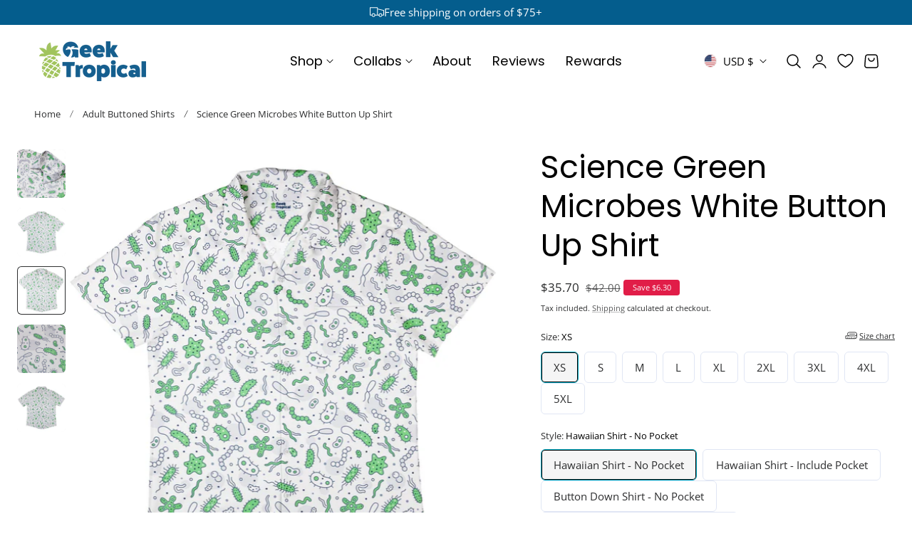

--- FILE ---
content_type: text/html; charset=utf-8
request_url: https://geektropical.com/products/science-green-microbes-white-unisex-regular-fit-shirt
body_size: 85294
content:
<!doctype html>
<html class="no-js" lang="en" dir="ltr">
  <head>
    
       <!-- Google Tag Manager -->
<script>(function(w,d,s,l,i){w[l]=w[l]||[];w[l].push({'gtm.start':
new Date().getTime(),event:'gtm.js'});var f=d.getElementsByTagName(s)[0],
j=d.createElement(s),dl=l!='dataLayer'?'&l='+l:'';j.async=true;j.src=
'https://www.googletagmanager.com/gtm.js?id='+i+dl;f.parentNode.insertBefore(j,f);
})(window,document,'script','dataLayer','GTM-5LRX3RN');</script>
<!-- End Google Tag Manager -->
    
    <meta charset="utf-8">
    <meta http-equiv="X-UA-Compatible" content="IE=edge,chrome=1">
    <meta name="viewport" content="width=device-width, initial-scale=1, maximum-scale=5, viewport-fit=cover">
    <meta name="theme-color" content="">
    <meta name="msapplication-TileColor" content="#2b5797">
    <link rel="apple-touch-icon" sizes="180x180" href="//geektropical.com/cdn/shop/t/149/assets/apple-touch-icon.png?v=16981">
    <link rel="icon" type="image/png" sizes="32x32" href="//geektropical.com/cdn/shop/t/149/assets/favicon-32x32.png?v=16981">
    <link rel="icon" type="image/png" sizes="16x16" href="//geektropical.com/cdn/shop/t/149/assets/favicon-16x16.png?v=16981">
    <link rel="manifest" href="//geektropical.com/cdn/shop/t/149/assets/site.webmanifest?v=16981">
    <link rel="mask-icon" href="//geektropical.com/cdn/shop/t/149/assets/safari-pinned-tab.svg?v=16981" color="#5bbad5">
    <link rel="canonical" href="https://geektropical.com/products/science-green-microbes-white-unisex-regular-fit-shirt"><link rel="icon" type="image/png" href="//geektropical.com/cdn/shop/files/Geek-Tropical-Favicon-2.png?crop=center&height=32&v=1727474363&width=32"><link rel="preconnect" href="https://fonts.shopifycdn.com" crossorigin><title>
      Science Green Microbes White Button Up Shirt | Geek Tropical
</title>

    
      <meta name="description" content="At last! Button up shirts that lets your geek out and score tons of compliments doing it! Made from soft and lightweight fabric, these custom button down and Hawaiian shirts have beautiful, sharp, and vibrant prints that will make you and everyone around you fall deep in geeky love. With over 200 prints to choose from, you will never be more proud to show off your geeky personality after selecting a print that shines who you are with a customized style fit for you. Celebrate your inner nerd and join thousands of satisfied unapologetic nerds in our community. Order today at Geek Tropical.Product Description Made with Geeknit™, our ultra-soft, lightweight, and moisture-wicking fabric designed for all day long comfort Branded buttons Regulaxed fit Continuous design between the left and right side of the shirt and the optional pocket Created with eco-friendly inks that are environmentally friendly Licensed art with most purchases benefiting the artist directly Proceeds from e..">
    

    
    <link rel="preload" as="font" href="//geektropical.com/cdn/fonts/open_sans/opensans_n4.c32e4d4eca5273f6d4ee95ddf54b5bbb75fc9b61.woff2" type="font/woff2" crossorigin>
    

    <link rel="preload" as="font" href="//geektropical.com/cdn/fonts/poppins/poppins_n4.0ba78fa5af9b0e1a374041b3ceaadf0a43b41362.woff2" type="font/woff2" crossorigin>
    

    

<meta property="og:site_name" content="Geek Tropical">
<meta property="og:url" content="https://geektropical.com/products/science-green-microbes-white-unisex-regular-fit-shirt">
<meta property="og:title" content="Science Green Microbes White Button Up Shirt | Geek Tropical">
<meta property="og:type" content="product">
<meta property="og:description" content="At last! Button up shirts that lets your geek out and score tons of compliments doing it! Made from soft and lightweight fabric, these custom button down and Hawaiian shirts have beautiful, sharp, and vibrant prints that will make you and everyone around you fall deep in geeky love. With over 200 prints to choose from, you will never be more proud to show off your geeky personality after selecting a print that shines who you are with a customized style fit for you. Celebrate your inner nerd and join thousands of satisfied unapologetic nerds in our community. Order today at Geek Tropical.Product Description Made with Geeknit™, our ultra-soft, lightweight, and moisture-wicking fabric designed for all day long comfort Branded buttons Regulaxed fit Continuous design between the left and right side of the shirt and the optional pocket Created with eco-friendly inks that are environmentally friendly Licensed art with most purchases benefiting the artist directly Proceeds from e.."><meta property="og:image" content="http://geektropical.com/cdn/shop/files/Science-Green-Microbes-White_Button-Up-Shirt-Top-Corner_d0cf0047-b25e-47a3-b96d-c44ae4bb60b1-117289.jpg?v=1762466363">
  <meta property="og:image:secure_url" content="https://geektropical.com/cdn/shop/files/Science-Green-Microbes-White_Button-Up-Shirt-Top-Corner_d0cf0047-b25e-47a3-b96d-c44ae4bb60b1-117289.jpg?v=1762466363">
  <meta property="og:image:width" content="2048">
  <meta property="og:image:height" content="2048"><meta property="og:price:amount" content="35.70">
  <meta property="og:price:currency" content="USD"><meta name="twitter:card" content="summary_large_image">
<meta name="twitter:title" content="Science Green Microbes White Button Up Shirt | Geek Tropical">
<meta name="twitter:description" content="At last! Button up shirts that lets your geek out and score tons of compliments doing it! Made from soft and lightweight fabric, these custom button down and Hawaiian shirts have beautiful, sharp, and vibrant prints that will make you and everyone around you fall deep in geeky love. With over 200 prints to choose from, you will never be more proud to show off your geeky personality after selecting a print that shines who you are with a customized style fit for you. Celebrate your inner nerd and join thousands of satisfied unapologetic nerds in our community. Order today at Geek Tropical.Product Description Made with Geeknit™, our ultra-soft, lightweight, and moisture-wicking fabric designed for all day long comfort Branded buttons Regulaxed fit Continuous design between the left and right side of the shirt and the optional pocket Created with eco-friendly inks that are environmentally friendly Licensed art with most purchases benefiting the artist directly Proceeds from e..">

    
    <script>window.performance && window.performance.mark && window.performance.mark('shopify.content_for_header.start');</script><meta name="facebook-domain-verification" content="w9vvbbkfv9dvd7a3x0e1ajhzlzmdm7">
<meta id="shopify-digital-wallet" name="shopify-digital-wallet" content="/56542429335/digital_wallets/dialog">
<meta name="shopify-checkout-api-token" content="140ecc4263eb6ce4b8ada7e50fa0dace">
<meta id="in-context-paypal-metadata" data-shop-id="56542429335" data-venmo-supported="false" data-environment="production" data-locale="en_US" data-paypal-v4="true" data-currency="USD">
<link rel="alternate" type="application/json+oembed" href="https://geektropical.com/products/science-green-microbes-white-unisex-regular-fit-shirt.oembed">
<script async="async" src="/checkouts/internal/preloads.js?locale=en-US"></script>
<link rel="preconnect" href="https://shop.app" crossorigin="anonymous">
<script async="async" src="https://shop.app/checkouts/internal/preloads.js?locale=en-US&shop_id=56542429335" crossorigin="anonymous"></script>
<script id="apple-pay-shop-capabilities" type="application/json">{"shopId":56542429335,"countryCode":"US","currencyCode":"USD","merchantCapabilities":["supports3DS"],"merchantId":"gid:\/\/shopify\/Shop\/56542429335","merchantName":"Geek Tropical","requiredBillingContactFields":["postalAddress","email"],"requiredShippingContactFields":["postalAddress","email"],"shippingType":"shipping","supportedNetworks":["visa","masterCard","amex","discover","elo","jcb"],"total":{"type":"pending","label":"Geek Tropical","amount":"1.00"},"shopifyPaymentsEnabled":true,"supportsSubscriptions":true}</script>
<script id="shopify-features" type="application/json">{"accessToken":"140ecc4263eb6ce4b8ada7e50fa0dace","betas":["rich-media-storefront-analytics"],"domain":"geektropical.com","predictiveSearch":true,"shopId":56542429335,"locale":"en"}</script>
<script>var Shopify = Shopify || {};
Shopify.shop = "herotabletoprpg.myshopify.com";
Shopify.locale = "en";
Shopify.currency = {"active":"USD","rate":"1.0"};
Shopify.country = "US";
Shopify.theme = {"name":"New Year","id":157979771128,"schema_name":"Nimbus","schema_version":"1.6.0","theme_store_id":3094,"role":"main"};
Shopify.theme.handle = "null";
Shopify.theme.style = {"id":null,"handle":null};
Shopify.cdnHost = "geektropical.com/cdn";
Shopify.routes = Shopify.routes || {};
Shopify.routes.root = "/";</script>
<script type="module">!function(o){(o.Shopify=o.Shopify||{}).modules=!0}(window);</script>
<script>!function(o){function n(){var o=[];function n(){o.push(Array.prototype.slice.apply(arguments))}return n.q=o,n}var t=o.Shopify=o.Shopify||{};t.loadFeatures=n(),t.autoloadFeatures=n()}(window);</script>
<script>
  window.ShopifyPay = window.ShopifyPay || {};
  window.ShopifyPay.apiHost = "shop.app\/pay";
  window.ShopifyPay.redirectState = null;
</script>
<script id="shop-js-analytics" type="application/json">{"pageType":"product"}</script>
<script defer="defer" async type="module" src="//geektropical.com/cdn/shopifycloud/shop-js/modules/v2/client.init-shop-cart-sync_BdyHc3Nr.en.esm.js"></script>
<script defer="defer" async type="module" src="//geektropical.com/cdn/shopifycloud/shop-js/modules/v2/chunk.common_Daul8nwZ.esm.js"></script>
<script type="module">
  await import("//geektropical.com/cdn/shopifycloud/shop-js/modules/v2/client.init-shop-cart-sync_BdyHc3Nr.en.esm.js");
await import("//geektropical.com/cdn/shopifycloud/shop-js/modules/v2/chunk.common_Daul8nwZ.esm.js");

  window.Shopify.SignInWithShop?.initShopCartSync?.({"fedCMEnabled":true,"windoidEnabled":true});

</script>
<script defer="defer" async type="module" src="//geektropical.com/cdn/shopifycloud/shop-js/modules/v2/client.payment-terms_MV4M3zvL.en.esm.js"></script>
<script defer="defer" async type="module" src="//geektropical.com/cdn/shopifycloud/shop-js/modules/v2/chunk.common_Daul8nwZ.esm.js"></script>
<script defer="defer" async type="module" src="//geektropical.com/cdn/shopifycloud/shop-js/modules/v2/chunk.modal_CQq8HTM6.esm.js"></script>
<script type="module">
  await import("//geektropical.com/cdn/shopifycloud/shop-js/modules/v2/client.payment-terms_MV4M3zvL.en.esm.js");
await import("//geektropical.com/cdn/shopifycloud/shop-js/modules/v2/chunk.common_Daul8nwZ.esm.js");
await import("//geektropical.com/cdn/shopifycloud/shop-js/modules/v2/chunk.modal_CQq8HTM6.esm.js");

  
</script>
<script>
  window.Shopify = window.Shopify || {};
  if (!window.Shopify.featureAssets) window.Shopify.featureAssets = {};
  window.Shopify.featureAssets['shop-js'] = {"shop-cart-sync":["modules/v2/client.shop-cart-sync_QYOiDySF.en.esm.js","modules/v2/chunk.common_Daul8nwZ.esm.js"],"init-fed-cm":["modules/v2/client.init-fed-cm_DchLp9rc.en.esm.js","modules/v2/chunk.common_Daul8nwZ.esm.js"],"shop-button":["modules/v2/client.shop-button_OV7bAJc5.en.esm.js","modules/v2/chunk.common_Daul8nwZ.esm.js"],"init-windoid":["modules/v2/client.init-windoid_DwxFKQ8e.en.esm.js","modules/v2/chunk.common_Daul8nwZ.esm.js"],"shop-cash-offers":["modules/v2/client.shop-cash-offers_DWtL6Bq3.en.esm.js","modules/v2/chunk.common_Daul8nwZ.esm.js","modules/v2/chunk.modal_CQq8HTM6.esm.js"],"shop-toast-manager":["modules/v2/client.shop-toast-manager_CX9r1SjA.en.esm.js","modules/v2/chunk.common_Daul8nwZ.esm.js"],"init-shop-email-lookup-coordinator":["modules/v2/client.init-shop-email-lookup-coordinator_UhKnw74l.en.esm.js","modules/v2/chunk.common_Daul8nwZ.esm.js"],"pay-button":["modules/v2/client.pay-button_DzxNnLDY.en.esm.js","modules/v2/chunk.common_Daul8nwZ.esm.js"],"avatar":["modules/v2/client.avatar_BTnouDA3.en.esm.js"],"init-shop-cart-sync":["modules/v2/client.init-shop-cart-sync_BdyHc3Nr.en.esm.js","modules/v2/chunk.common_Daul8nwZ.esm.js"],"shop-login-button":["modules/v2/client.shop-login-button_D8B466_1.en.esm.js","modules/v2/chunk.common_Daul8nwZ.esm.js","modules/v2/chunk.modal_CQq8HTM6.esm.js"],"init-customer-accounts-sign-up":["modules/v2/client.init-customer-accounts-sign-up_C8fpPm4i.en.esm.js","modules/v2/client.shop-login-button_D8B466_1.en.esm.js","modules/v2/chunk.common_Daul8nwZ.esm.js","modules/v2/chunk.modal_CQq8HTM6.esm.js"],"init-shop-for-new-customer-accounts":["modules/v2/client.init-shop-for-new-customer-accounts_CVTO0Ztu.en.esm.js","modules/v2/client.shop-login-button_D8B466_1.en.esm.js","modules/v2/chunk.common_Daul8nwZ.esm.js","modules/v2/chunk.modal_CQq8HTM6.esm.js"],"init-customer-accounts":["modules/v2/client.init-customer-accounts_dRgKMfrE.en.esm.js","modules/v2/client.shop-login-button_D8B466_1.en.esm.js","modules/v2/chunk.common_Daul8nwZ.esm.js","modules/v2/chunk.modal_CQq8HTM6.esm.js"],"shop-follow-button":["modules/v2/client.shop-follow-button_CkZpjEct.en.esm.js","modules/v2/chunk.common_Daul8nwZ.esm.js","modules/v2/chunk.modal_CQq8HTM6.esm.js"],"lead-capture":["modules/v2/client.lead-capture_BntHBhfp.en.esm.js","modules/v2/chunk.common_Daul8nwZ.esm.js","modules/v2/chunk.modal_CQq8HTM6.esm.js"],"checkout-modal":["modules/v2/client.checkout-modal_CfxcYbTm.en.esm.js","modules/v2/chunk.common_Daul8nwZ.esm.js","modules/v2/chunk.modal_CQq8HTM6.esm.js"],"shop-login":["modules/v2/client.shop-login_Da4GZ2H6.en.esm.js","modules/v2/chunk.common_Daul8nwZ.esm.js","modules/v2/chunk.modal_CQq8HTM6.esm.js"],"payment-terms":["modules/v2/client.payment-terms_MV4M3zvL.en.esm.js","modules/v2/chunk.common_Daul8nwZ.esm.js","modules/v2/chunk.modal_CQq8HTM6.esm.js"]};
</script>
<script>(function() {
  var isLoaded = false;
  function asyncLoad() {
    if (isLoaded) return;
    isLoaded = true;
    var urls = ["https:\/\/loox.io\/widget\/NJbhRg0LVj\/loox.1658075045611.js?shop=herotabletoprpg.myshopify.com","https:\/\/cdn.rebuyengine.com\/onsite\/js\/rebuy.js?shop=herotabletoprpg.myshopify.com","\/\/cdn.shopify.com\/proxy\/f2036053f93a07cda39b7a22765ac8a1ebf5ffacbbebb9fdfbcbc7673c1b0605\/clkj-online.oss-cn-hongkong.aliyuncs.com\/shopify-sdk\/bootstrap.js?shop=herotabletoprpg.myshopify.com\u0026sp-cache-control=cHVibGljLCBtYXgtYWdlPTkwMA"];
    for (var i = 0; i < urls.length; i++) {
      var s = document.createElement('script');
      s.type = 'text/javascript';
      s.async = true;
      s.src = urls[i];
      var x = document.getElementsByTagName('script')[0];
      x.parentNode.insertBefore(s, x);
    }
  };
  if(window.attachEvent) {
    window.attachEvent('onload', asyncLoad);
  } else {
    window.addEventListener('load', asyncLoad, false);
  }
})();</script>
<script id="__st">var __st={"a":56542429335,"offset":-25200,"reqid":"f0354671-d7e2-4a1f-bc48-001fab8dd272-1768993724","pageurl":"geektropical.com\/products\/science-green-microbes-white-unisex-regular-fit-shirt","u":"b7b8d630c925","p":"product","rtyp":"product","rid":7698753487096};</script>
<script>window.ShopifyPaypalV4VisibilityTracking = true;</script>
<script id="captcha-bootstrap">!function(){'use strict';const t='contact',e='account',n='new_comment',o=[[t,t],['blogs',n],['comments',n],[t,'customer']],c=[[e,'customer_login'],[e,'guest_login'],[e,'recover_customer_password'],[e,'create_customer']],r=t=>t.map((([t,e])=>`form[action*='/${t}']:not([data-nocaptcha='true']) input[name='form_type'][value='${e}']`)).join(','),a=t=>()=>t?[...document.querySelectorAll(t)].map((t=>t.form)):[];function s(){const t=[...o],e=r(t);return a(e)}const i='password',u='form_key',d=['recaptcha-v3-token','g-recaptcha-response','h-captcha-response',i],f=()=>{try{return window.sessionStorage}catch{return}},m='__shopify_v',_=t=>t.elements[u];function p(t,e,n=!1){try{const o=window.sessionStorage,c=JSON.parse(o.getItem(e)),{data:r}=function(t){const{data:e,action:n}=t;return t[m]||n?{data:e,action:n}:{data:t,action:n}}(c);for(const[e,n]of Object.entries(r))t.elements[e]&&(t.elements[e].value=n);n&&o.removeItem(e)}catch(o){console.error('form repopulation failed',{error:o})}}const l='form_type',E='cptcha';function T(t){t.dataset[E]=!0}const w=window,h=w.document,L='Shopify',v='ce_forms',y='captcha';let A=!1;((t,e)=>{const n=(g='f06e6c50-85a8-45c8-87d0-21a2b65856fe',I='https://cdn.shopify.com/shopifycloud/storefront-forms-hcaptcha/ce_storefront_forms_captcha_hcaptcha.v1.5.2.iife.js',D={infoText:'Protected by hCaptcha',privacyText:'Privacy',termsText:'Terms'},(t,e,n)=>{const o=w[L][v],c=o.bindForm;if(c)return c(t,g,e,D).then(n);var r;o.q.push([[t,g,e,D],n]),r=I,A||(h.body.append(Object.assign(h.createElement('script'),{id:'captcha-provider',async:!0,src:r})),A=!0)});var g,I,D;w[L]=w[L]||{},w[L][v]=w[L][v]||{},w[L][v].q=[],w[L][y]=w[L][y]||{},w[L][y].protect=function(t,e){n(t,void 0,e),T(t)},Object.freeze(w[L][y]),function(t,e,n,w,h,L){const[v,y,A,g]=function(t,e,n){const i=e?o:[],u=t?c:[],d=[...i,...u],f=r(d),m=r(i),_=r(d.filter((([t,e])=>n.includes(e))));return[a(f),a(m),a(_),s()]}(w,h,L),I=t=>{const e=t.target;return e instanceof HTMLFormElement?e:e&&e.form},D=t=>v().includes(t);t.addEventListener('submit',(t=>{const e=I(t);if(!e)return;const n=D(e)&&!e.dataset.hcaptchaBound&&!e.dataset.recaptchaBound,o=_(e),c=g().includes(e)&&(!o||!o.value);(n||c)&&t.preventDefault(),c&&!n&&(function(t){try{if(!f())return;!function(t){const e=f();if(!e)return;const n=_(t);if(!n)return;const o=n.value;o&&e.removeItem(o)}(t);const e=Array.from(Array(32),(()=>Math.random().toString(36)[2])).join('');!function(t,e){_(t)||t.append(Object.assign(document.createElement('input'),{type:'hidden',name:u})),t.elements[u].value=e}(t,e),function(t,e){const n=f();if(!n)return;const o=[...t.querySelectorAll(`input[type='${i}']`)].map((({name:t})=>t)),c=[...d,...o],r={};for(const[a,s]of new FormData(t).entries())c.includes(a)||(r[a]=s);n.setItem(e,JSON.stringify({[m]:1,action:t.action,data:r}))}(t,e)}catch(e){console.error('failed to persist form',e)}}(e),e.submit())}));const S=(t,e)=>{t&&!t.dataset[E]&&(n(t,e.some((e=>e===t))),T(t))};for(const o of['focusin','change'])t.addEventListener(o,(t=>{const e=I(t);D(e)&&S(e,y())}));const B=e.get('form_key'),M=e.get(l),P=B&&M;t.addEventListener('DOMContentLoaded',(()=>{const t=y();if(P)for(const e of t)e.elements[l].value===M&&p(e,B);[...new Set([...A(),...v().filter((t=>'true'===t.dataset.shopifyCaptcha))])].forEach((e=>S(e,t)))}))}(h,new URLSearchParams(w.location.search),n,t,e,['guest_login'])})(!0,!0)}();</script>
<script integrity="sha256-4kQ18oKyAcykRKYeNunJcIwy7WH5gtpwJnB7kiuLZ1E=" data-source-attribution="shopify.loadfeatures" defer="defer" src="//geektropical.com/cdn/shopifycloud/storefront/assets/storefront/load_feature-a0a9edcb.js" crossorigin="anonymous"></script>
<script crossorigin="anonymous" defer="defer" src="//geektropical.com/cdn/shopifycloud/storefront/assets/shopify_pay/storefront-65b4c6d7.js?v=20250812"></script>
<script data-source-attribution="shopify.dynamic_checkout.dynamic.init">var Shopify=Shopify||{};Shopify.PaymentButton=Shopify.PaymentButton||{isStorefrontPortableWallets:!0,init:function(){window.Shopify.PaymentButton.init=function(){};var t=document.createElement("script");t.src="https://geektropical.com/cdn/shopifycloud/portable-wallets/latest/portable-wallets.en.js",t.type="module",document.head.appendChild(t)}};
</script>
<script data-source-attribution="shopify.dynamic_checkout.buyer_consent">
  function portableWalletsHideBuyerConsent(e){var t=document.getElementById("shopify-buyer-consent"),n=document.getElementById("shopify-subscription-policy-button");t&&n&&(t.classList.add("hidden"),t.setAttribute("aria-hidden","true"),n.removeEventListener("click",e))}function portableWalletsShowBuyerConsent(e){var t=document.getElementById("shopify-buyer-consent"),n=document.getElementById("shopify-subscription-policy-button");t&&n&&(t.classList.remove("hidden"),t.removeAttribute("aria-hidden"),n.addEventListener("click",e))}window.Shopify?.PaymentButton&&(window.Shopify.PaymentButton.hideBuyerConsent=portableWalletsHideBuyerConsent,window.Shopify.PaymentButton.showBuyerConsent=portableWalletsShowBuyerConsent);
</script>
<script data-source-attribution="shopify.dynamic_checkout.cart.bootstrap">document.addEventListener("DOMContentLoaded",(function(){function t(){return document.querySelector("shopify-accelerated-checkout-cart, shopify-accelerated-checkout")}if(t())Shopify.PaymentButton.init();else{new MutationObserver((function(e,n){t()&&(Shopify.PaymentButton.init(),n.disconnect())})).observe(document.body,{childList:!0,subtree:!0})}}));
</script>
<link id="shopify-accelerated-checkout-styles" rel="stylesheet" media="screen" href="https://geektropical.com/cdn/shopifycloud/portable-wallets/latest/accelerated-checkout-backwards-compat.css" crossorigin="anonymous">
<style id="shopify-accelerated-checkout-cart">
        #shopify-buyer-consent {
  margin-top: 1em;
  display: inline-block;
  width: 100%;
}

#shopify-buyer-consent.hidden {
  display: none;
}

#shopify-subscription-policy-button {
  background: none;
  border: none;
  padding: 0;
  text-decoration: underline;
  font-size: inherit;
  cursor: pointer;
}

#shopify-subscription-policy-button::before {
  box-shadow: none;
}

      </style>

<script>window.performance && window.performance.mark && window.performance.mark('shopify.content_for_header.end');</script>

    
<style data-shopify>

  @font-face {
  font-family: "Open Sans";
  font-weight: 400;
  font-style: normal;
  font-display: swap;
  src: url("//geektropical.com/cdn/fonts/open_sans/opensans_n4.c32e4d4eca5273f6d4ee95ddf54b5bbb75fc9b61.woff2") format("woff2"),
       url("//geektropical.com/cdn/fonts/open_sans/opensans_n4.5f3406f8d94162b37bfa232b486ac93ee892406d.woff") format("woff");
}

  @font-face {
  font-family: "Open Sans";
  font-weight: 500;
  font-style: normal;
  font-display: swap;
  src: url("//geektropical.com/cdn/fonts/open_sans/opensans_n5.500dcf21ddee5bc5855ad3a20394d3bc363c217c.woff2") format("woff2"),
       url("//geektropical.com/cdn/fonts/open_sans/opensans_n5.af1a06d824dccfb4d400ba874ef19176651ec834.woff") format("woff");
}

  @font-face {
  font-family: "Open Sans";
  font-weight: 600;
  font-style: normal;
  font-display: swap;
  src: url("//geektropical.com/cdn/fonts/open_sans/opensans_n6.15aeff3c913c3fe570c19cdfeed14ce10d09fb08.woff2") format("woff2"),
       url("//geektropical.com/cdn/fonts/open_sans/opensans_n6.14bef14c75f8837a87f70ce22013cb146ee3e9f3.woff") format("woff");
}

  @font-face {
  font-family: "Open Sans";
  font-weight: 700;
  font-style: normal;
  font-display: swap;
  src: url("//geektropical.com/cdn/fonts/open_sans/opensans_n7.a9393be1574ea8606c68f4441806b2711d0d13e4.woff2") format("woff2"),
       url("//geektropical.com/cdn/fonts/open_sans/opensans_n7.7b8af34a6ebf52beb1a4c1d8c73ad6910ec2e553.woff") format("woff");
}

  @font-face {
  font-family: "Open Sans";
  font-weight: 400;
  font-style: italic;
  font-display: swap;
  src: url("//geektropical.com/cdn/fonts/open_sans/opensans_i4.6f1d45f7a46916cc95c694aab32ecbf7509cbf33.woff2") format("woff2"),
       url("//geektropical.com/cdn/fonts/open_sans/opensans_i4.4efaa52d5a57aa9a57c1556cc2b7465d18839daa.woff") format("woff");
}

  @font-face {
  font-family: "Open Sans";
  font-weight: 700;
  font-style: italic;
  font-display: swap;
  src: url("//geektropical.com/cdn/fonts/open_sans/opensans_i7.916ced2e2ce15f7fcd95d196601a15e7b89ee9a4.woff2") format("woff2"),
       url("//geektropical.com/cdn/fonts/open_sans/opensans_i7.99a9cff8c86ea65461de497ade3d515a98f8b32a.woff") format("woff");
}

  @font-face {
  font-family: Poppins;
  font-weight: 400;
  font-style: normal;
  font-display: swap;
  src: url("//geektropical.com/cdn/fonts/poppins/poppins_n4.0ba78fa5af9b0e1a374041b3ceaadf0a43b41362.woff2") format("woff2"),
       url("//geektropical.com/cdn/fonts/poppins/poppins_n4.214741a72ff2596839fc9760ee7a770386cf16ca.woff") format("woff");
}

  @font-face {
  font-family: Poppins;
  font-weight: 500;
  font-style: normal;
  font-display: swap;
  src: url("//geektropical.com/cdn/fonts/poppins/poppins_n5.ad5b4b72b59a00358afc706450c864c3c8323842.woff2") format("woff2"),
       url("//geektropical.com/cdn/fonts/poppins/poppins_n5.33757fdf985af2d24b32fcd84c9a09224d4b2c39.woff") format("woff");
}

  @font-face {
  font-family: Poppins;
  font-weight: 600;
  font-style: normal;
  font-display: swap;
  src: url("//geektropical.com/cdn/fonts/poppins/poppins_n6.aa29d4918bc243723d56b59572e18228ed0786f6.woff2") format("woff2"),
       url("//geektropical.com/cdn/fonts/poppins/poppins_n6.5f815d845fe073750885d5b7e619ee00e8111208.woff") format("woff");
}

  @font-face {
  font-family: Poppins;
  font-weight: 700;
  font-style: normal;
  font-display: swap;
  src: url("//geektropical.com/cdn/fonts/poppins/poppins_n7.56758dcf284489feb014a026f3727f2f20a54626.woff2") format("woff2"),
       url("//geektropical.com/cdn/fonts/poppins/poppins_n7.f34f55d9b3d3205d2cd6f64955ff4b36f0cfd8da.woff") format("woff");
}

  @font-face {
  font-family: Poppins;
  font-weight: 400;
  font-style: italic;
  font-display: swap;
  src: url("//geektropical.com/cdn/fonts/poppins/poppins_i4.846ad1e22474f856bd6b81ba4585a60799a9f5d2.woff2") format("woff2"),
       url("//geektropical.com/cdn/fonts/poppins/poppins_i4.56b43284e8b52fc64c1fd271f289a39e8477e9ec.woff") format("woff");
}

  @font-face {
  font-family: Poppins;
  font-weight: 700;
  font-style: italic;
  font-display: swap;
  src: url("//geektropical.com/cdn/fonts/poppins/poppins_i7.42fd71da11e9d101e1e6c7932199f925f9eea42d.woff2") format("woff2"),
       url("//geektropical.com/cdn/fonts/poppins/poppins_i7.ec8499dbd7616004e21155106d13837fff4cf556.woff") format("woff");
}


/**
 * Typography
 * https://type-scale.com/
 */
 :root {
    --size-hxl: 4.0rem;
    --size-h0: 3.6rem;
    --size-h1: 3.2rem;
    --size-h2: 2.8rem;
    --size-h3: 2.2rem;
    --size-h4: 1.8rem;
    --size-h5: 1.6rem;
    --size-h6: 1.5rem;
    --size-large:1.6rem;  
    --size-body: 1.5rem;  
    --size-small:1.3rem;
    --size-tiny: 1.2rem;
  }
@media only screen and (min-width: 990px) {
    :root {
      --size-hxl: 5.6rem;
      --size-h0: 4.8rem;
      --size-h1: 4rem;
      --size-h2: 3.2rem;
      --size-h3: 2.8rem;
      --size-h4: 2.2rem;
      --size-h5: 1.7rem;
      --size-h6: 1.6rem;
      --size-large:1.75rem; 
      --size-body: 1.6rem;  
      --size-small:1.4rem;
      --size-tiny: 1.2rem;
    }
  }


      :root{
        /*Color*/
        --color-background: 255 255 255;
        --color-foreground: 44 45 46;
        --color-heading: 0 0 0;
        --color-accent: 0 171 196;
        --color-border: 224 230 244; 
        --color-input-border: 216 220 229;
        --color-overlay: 51 51 51;
        --color-drawer-background: 255 255 255;
        --color-header-background: 255 255 255;
        --color-header-text: 0 0 0;
        --color-header-link-hover: 0 171 196;
        --color-footer-background: 246 246 246;
        --color-footer-border: 221 221 221;
        --color-footer-heading: 0 0 0;
        --color-footer-text: 0 0 0;
        --color-footer-link: 0 0 0;
        --color-footer-link-hover: 68 68 68;
        --color-placeholder-bg:#f1f1f1;
        --color-placeholder-fill:rgba(var(--color-foreground)/0.5);

        --color-price-discount-background: 225 29 72;--color-price-discount:255 255 255;
        --color-sold-out-background: 204 204 204;--color-sold-out:0 0 0;
        --color-stars: 255 170 71;
        --color-background-card:245 245 245;
       
        /*Button*/
        --btn-solid-bg: 0 171 196;
        --btn-solid-border: 0 171 196;
        --btn-solid-bg-hover: 0 171 196;
        --btn-solid-border-hover: 0 171 196;
        --btn-solid-text: 255 255 255;
        --btn-solid-text-hover: 255 255 255;
        --btn-solid-text-white:0 0 0;
        --btn-solid-white-bg:44 45 46;
        --btn-secondary-solid-bg: 255 236 225;
        --btn-secondary-solid-border: 255 236 225;
        --btn-secondary-solid-text: 255 91 0;
        --btn-secondary-solid-text-hover: 255 91 0;
        --btn-secondary-solid-bg-hover: 255 227 210;
        --btn-secondary-solid-border-hover: 255 227 210;
        --btn-outline-border: 0 171 196;
        --btn-outline-text: 0 171 196;
        --btn-outline-text-white-hover: 0 171 196;
        --btn-underlined-text: 0 171 196;
        --btn-underlined-bg: 0 171 196;
      }
     
      :root{
        /* Appearance and spacing */
        --dropdown-radius: 6px;
        --inputs-radius: 6px;
        --color-shadow:var(--color-heading);
        --shadow: 0 5px 30px rgb(var(--color-heading) / 0.1);
        --shadow-sm: 0 2px 8px rgb(var(--color-heading) / 0.1);
        --badge-corner-radius: 0.4rem;
      }
      :root {
       
        /*Font*/
        --font-body-family: "Open Sans", sans-serif;
        --font-body-style: normal;
        --font-body-weight: 400;
        --font-body-weight-bold: 700;

        --font-heading-family: Poppins, sans-serif;
        --font-heading-style: normal;
        --font-heading-weight: 400;
        --font-heading-weight-bold: 700;

        --font-body-scale: 0.96;
        --font-heading-scale: 1.15;

        --text-size-hxl : calc(var(--font-heading-scale)*var(--size-hxl));
        --text-size-h0 : calc(var(--font-heading-scale)*var(--size-h0));
        --text-size-h1 : calc(var(--font-heading-scale)*var(--size-h1));
        --text-size-h2 : calc(var(--font-heading-scale)*var(--size-h2));
        --text-size-h3 : calc(var(--font-heading-scale)*var(--size-h3));
        --text-size-h4 : calc(var(--font-heading-scale)*var(--size-h4));
        --text-size-h5 : calc(var(--font-heading-scale)*var(--size-h5));
        --text-size-h6 : calc(var(--font-heading-scale)*var(--size-h6));
        --text-size-large : calc(var(--font-body-scale)*var(--size-large));
        --text-size-base : calc(var(--font-body-scale)*var(--size-body));
        --text-size-small : calc(var(--font-body-scale)*var(--size-small));
        --text-size-tiny : calc(var(--font-body-scale)*var(--size-tiny));

        --font-heading-spacing: 0px;
        --font-body-spacing: 0px;
        --font-heading-transform: none;
        --font-subheading-family: var(--font-body-family) ;
        --font-subheading-scale:  1.0;
        --font-subheading-spacing: 2px;
        --font-subheading-transform: uppercase;
        --font-subheading-weight: 500;
        --text-size-subheading:  calc(var(--font-subheading-scale)* 1.2rem);
        --font-card-title-family: var(--font-heading-family) ;
        --font-card-title-scale:  1.0;
        --font-card-title-spacing: 0px;
        --font-card-title-transform: none;
        --font-card-title-weight: medium;


        --container-max-width:1300px;
        --fluid-container-width:100%;
        --inputs-border-width:1px;
        --icon-stroke-width: 1.5;
        --icon-style : ;
        
        /* Buttons */
        --btn-padding-vertical:8px;
        --btn-padding-horizontal:28px;
        --btn-padding-vertical-sm:0.8rem;
        --btn-padding-horizontal-sm:1.6rem;
        --height-btn: 48px;
        --thickness-btn-outline: 1px;
        --thickness-btn-underline: 1px;
        --inputs-thickness: 1px;

        --btn-font-family:  var(--font-body-family) ;
        --btn-font-scale :0.98;
        --btn-font-size: calc(var(--btn-font-scale) * 1.6rem);
        --btn-font-spacing: 0px;
        --btn-font-weight: 500;
        --btn-font-transform: none;
        --btn-border-radius:6px;
        

        --media-radius: 6px;
        --fluid-offset:24px;
        --max-width-drawer:540px;

        /*Animation hover*/
        
        --btn-transform: scaleX(0);
        --btn-transform-origin: center right;
        --btn-transform-hover: none;
        --btn-transform-origin-hover:center left;
        --btn-opacity: 1;
        --btn-opacity-hover: 1;
      }
      :root {
        --duration-short: 100ms;
        --duration-default: 200ms;
        --duration-announcement-bar: 250ms;
        --duration-medium: 300ms;
        --duration-long: 500ms;
        --duration-extra-long: 600ms;
        --duration-extra-longer: 750ms;
        --duration-extended: 0.5s;
        --ease-out-slow: cubic-bezier(.26,.54,.32,1);
        --animation-slide-in: slideIn  var(--duration-extended) var(--ease-out-slow) forwards;
        --animation-fade-in: fadeIn var(--duration-extended) var(--ease-out-slow);
      }

        shopify-accelerated-checkout {
          --shopify-accelerated-checkout-button-block-size: var(--height-btn);
          --shopify-accelerated-checkout-button-border-radius: var(--btn-border-radius);
          --shopify-accelerated-checkout-button-box-shadow: none;
          --shopify-accelerated-checkout-skeleton-background-color: #dedede;
          --shopify-accelerated-checkout-skeleton-animation-opacity-start: 1;
          --shopify-accelerated-checkout-skeleton-animation-opacity-end: 0.5;
          --shopify-accelerated-checkout-skeleton-animation-duration: 4s;
          --shopify-accelerated-checkout-skeleton-animation-timing-function: ease;
        }

        shopify-accelerated-checkout-cart {
          --shopify-accelerated-checkout-button-block-size: var(--height-btn);
          --shopify-accelerated-checkout-button-inline-size: var(--height-btn);
          --shopify-accelerated-checkout-button-border-radius:var(--btn-border-radius);
          --shopify-accelerated-checkout-button-box-shadow: none;
          --shopify-accelerated-checkout-inline-alignment: flex-center;
          --shopify-accelerated-checkout-row-gap: 8px;
          --shopify-accelerated-checkout-skeleton-background-color: #dedede;
          --shopify-accelerated-checkout-skeleton-animation-opacity-start: 1;
          --shopify-accelerated-checkout-skeleton-animation-opacity-end: 0.5;
          --shopify-accelerated-checkout-skeleton-animation-duration: 4s;
          --shopify-accelerated-checkout-skeleton-animation-timing-function: ease;
        }
      

      *,
      *::before,
      *::after {
        box-sizing: inherit;
      }

      html {
        box-sizing: border-box;
        font-size: calc(var(--font-body-scale) * 62.25%);
        height: 100%;
      }

      body {
        text-rendering: optimizeSpeed;
        display: flex;
        flex-direction: column;
        justify-content:start;
        overflow-wrap: break-word;
        margin: 0;
        letter-spacing: var(--font-body-spacing);
        line-height: calc(1 + 0.8 / var(--font-body-scale));
        font-family: var(--font-body-family);
        font-style: var(--font-body-style);
        font-weight: var(--font-body-weight);
        font-size: var(--text-size-base);
        color:rgb(var(--color-foreground));
        background-color: rgb(var(--color-background));
      }
      

      @media screen and (min-width: 750px) {
        body {
          font-size: var(--text-size-base);
        }
      }
      .no-js .no-js-hidden {
          display: none ;
      }</style>

    <link href="//geektropical.com/cdn/shop/t/149/assets/theme.css?v=175099496332128619391767814950" rel="stylesheet" type="text/css" media="all" />
    
    <script src="//geektropical.com/cdn/shop/t/149/assets/vendor.js?v=159107135763146981071767814951" defer="defer"></script>
<script src="//geektropical.com/cdn/shop/t/149/assets/constants.js?v=58251544750838685771767814905" defer="defer"></script>
<script src="//geektropical.com/cdn/shop/t/149/assets/pubsub.js?v=158357773527763999511767814927" defer="defer"></script>
<script src="//geektropical.com/cdn/shop/t/149/assets/theme.js?v=51024455674584033871767814950" defer="defer"></script><script src="//geektropical.com/cdn/shop/t/149/assets/animations.js?v=42119437843606348031767814884" defer="defer"></script> 
    <script>
      document.documentElement.className = document.documentElement.className.replace('no-js', 'js');
      if (Shopify.designMode) {
        document.documentElement.classList.add('shopify-design-mode');
      }
    </script><link href="//geektropical.com/cdn/shop/t/149/assets/component-localization-form.css?v=111394839899783459601767814895" rel="stylesheet" type="text/css" media="all" />
      <script src="//geektropical.com/cdn/shop/t/149/assets/localization-form.js?v=169565320306168926741767814913" defer="defer"></script><link rel="stylesheet" href="//geektropical.com/cdn/shop/t/149/assets/component-predictive-search.css?v=121641787366765705261767814899" media="print" onload="this.media='all'" >








  <!-- BEGIN app block: shopify://apps/tinyseo/blocks/product-json-ld-embed/0605268f-f7c4-4e95-b560-e43df7d59ae4 --><script type="application/ld+json" id="tinyimg-product-json-ld">{
  "@context": "https://schema.org/",
  "@type": "Product",
  "@id": "https://geektropical.com/products/science-green-microbes-white-unisex-regular-fit-shirt",

  "category": "Shirts \u0026 Tops",
  

  
  
  

  

  "weight": {
  "@type": "QuantitativeValue",
  "value": "4.8",
  "unitCode": "ONZ"
  },"offers" : [
  {
  "@type" : "Offer" ,
  "gtin8": "33836792",

  "sku": "GTBTT2686XHSNP",
  
  "priceCurrency" : "USD" ,
  "price": "35.7",
  "priceValidUntil": "2026-04-21",
  
  "priceSpecification": {
    "@type": "UnitPriceSpecification",
    "price": "42.0",
    "priceCurrency": "USD",
    "priceType": "https://schema.org/ListPrice"
  },
  
  
  "availability" : "http://schema.org/InStock",
  
  "itemCondition": "http://schema.org/NewCondition",
  

  "name": "XS / Hawaiian Shirt - No Pocket",
  "url" : "https://geektropical.com/products/science-green-microbes-white-unisex-regular-fit-shirt?variant=44030633836792",
  
  "image": "https://geektropical.com/cdn/shop/files/Science-Green-Microbes-White_Hawaiian-Shirt-Front-2_4839b9e7-1597-4871-856a-2d2f8180a138-904733.jpg?v=1713866836",

  
  
  
  
  "seller" : {
  "@type" : "Organization",
  "name" : "Geek Tropical"
  }
  },
  {
  "@type" : "Offer" ,
  "gtin8": "33869560",

  "sku": "GTBTT2686XHSIP",
  
  "priceCurrency" : "USD" ,
  "price": "35.7",
  "priceValidUntil": "2026-04-21",
  
  "priceSpecification": {
    "@type": "UnitPriceSpecification",
    "price": "42.0",
    "priceCurrency": "USD",
    "priceType": "https://schema.org/ListPrice"
  },
  
  
  "availability" : "http://schema.org/InStock",
  
  "itemCondition": "http://schema.org/NewCondition",
  

  "name": "XS / Hawaiian Shirt - Include Pocket",
  "url" : "https://geektropical.com/products/science-green-microbes-white-unisex-regular-fit-shirt?variant=44030633869560",
  
  "image": "https://geektropical.com/cdn/shop/files/Science-Green-Microbes-White_Hawaiian-Shirt-Front-2_4839b9e7-1597-4871-856a-2d2f8180a138-904733.jpg?v=1713866836",

  
  
  
  
  "seller" : {
  "@type" : "Organization",
  "name" : "Geek Tropical"
  }
  },
  {
  "@type" : "Offer" ,
  "gtin8": "33902328",

  "sku": "GTBTT2686XBDSNP",
  
  "priceCurrency" : "USD" ,
  "price": "35.7",
  "priceValidUntil": "2026-04-21",
  
  "priceSpecification": {
    "@type": "UnitPriceSpecification",
    "price": "42.0",
    "priceCurrency": "USD",
    "priceType": "https://schema.org/ListPrice"
  },
  
  
  "availability" : "http://schema.org/InStock",
  
  "itemCondition": "http://schema.org/NewCondition",
  

  "name": "XS / Button Down Shirt - No Pocket",
  "url" : "https://geektropical.com/products/science-green-microbes-white-unisex-regular-fit-shirt?variant=44030633902328",
  
  "image": "https://geektropical.com/cdn/shop/files/Science-Green-Microbes-White_Button-Up-Shirt-Top-Corner_d0cf0047-b25e-47a3-b96d-c44ae4bb60b1-117289.jpg?v=1762466363",

  
  
  
  
  "seller" : {
  "@type" : "Organization",
  "name" : "Geek Tropical"
  }
  },
  {
  "@type" : "Offer" ,
  "gtin8": "33935096",

  "sku": "GTBTT2686XBDSIP",
  
  "priceCurrency" : "USD" ,
  "price": "35.7",
  "priceValidUntil": "2026-04-21",
  
  "priceSpecification": {
    "@type": "UnitPriceSpecification",
    "price": "42.0",
    "priceCurrency": "USD",
    "priceType": "https://schema.org/ListPrice"
  },
  
  
  "availability" : "http://schema.org/InStock",
  
  "itemCondition": "http://schema.org/NewCondition",
  

  "name": "XS / Button Down Shirt - Include Pocket",
  "url" : "https://geektropical.com/products/science-green-microbes-white-unisex-regular-fit-shirt?variant=44030633935096",
  
  "image": "https://geektropical.com/cdn/shop/files/Science-Green-Microbes-White_Button-Up-Shirt-Top-Corner_d0cf0047-b25e-47a3-b96d-c44ae4bb60b1-117289.jpg?v=1762466363",

  
  
  
  
  "seller" : {
  "@type" : "Organization",
  "name" : "Geek Tropical"
  }
  },
  {
  "@type" : "Offer" ,
  "gtin8": "12640504",

  "sku": "GTHWN0595SNO",
  
  "priceCurrency" : "USD" ,
  "price": "35.7",
  "priceValidUntil": "2026-04-21",
  
  "priceSpecification": {
    "@type": "UnitPriceSpecification",
    "price": "42.0",
    "priceCurrency": "USD",
    "priceType": "https://schema.org/ListPrice"
  },
  
  
  "availability" : "http://schema.org/InStock",
  
  "itemCondition": "http://schema.org/NewCondition",
  

  "name": "S / Hawaiian Shirt - No Pocket",
  "url" : "https://geektropical.com/products/science-green-microbes-white-unisex-regular-fit-shirt?variant=43190412640504",
  
  "image": "https://geektropical.com/cdn/shop/files/Science-Green-Microbes-White_Hawaiian-Shirt-Front-2_4839b9e7-1597-4871-856a-2d2f8180a138-904733.jpg?v=1713866836",

  
  
  
  
  "seller" : {
  "@type" : "Organization",
  "name" : "Geek Tropical"
  }
  },
  {
  "@type" : "Offer" ,
  "gtin8": "12673272",

  "sku": "GTHWN0595SINC",
  
  "priceCurrency" : "USD" ,
  "price": "35.7",
  "priceValidUntil": "2026-04-21",
  
  "priceSpecification": {
    "@type": "UnitPriceSpecification",
    "price": "42.0",
    "priceCurrency": "USD",
    "priceType": "https://schema.org/ListPrice"
  },
  
  
  "availability" : "http://schema.org/InStock",
  
  "itemCondition": "http://schema.org/NewCondition",
  

  "name": "S / Hawaiian Shirt - Include Pocket",
  "url" : "https://geektropical.com/products/science-green-microbes-white-unisex-regular-fit-shirt?variant=43190412673272",
  
  "image": "https://geektropical.com/cdn/shop/files/Science-Green-Microbes-White_Hawaiian-Shirt-Front-2_4839b9e7-1597-4871-856a-2d2f8180a138-904733.jpg?v=1713866836",

  
  
  
  
  "seller" : {
  "@type" : "Organization",
  "name" : "Geek Tropical"
  }
  },
  {
  "@type" : "Offer" ,
  "gtin8": "12706040",

  "sku": "GTBTT0861SNOBUT",
  
  "priceCurrency" : "USD" ,
  "price": "35.7",
  "priceValidUntil": "2026-04-21",
  
  "priceSpecification": {
    "@type": "UnitPriceSpecification",
    "price": "42.0",
    "priceCurrency": "USD",
    "priceType": "https://schema.org/ListPrice"
  },
  
  
  "availability" : "http://schema.org/InStock",
  
  "itemCondition": "http://schema.org/NewCondition",
  

  "name": "S / Button Down Shirt - No Pocket",
  "url" : "https://geektropical.com/products/science-green-microbes-white-unisex-regular-fit-shirt?variant=43190412706040",
  
  "image": "https://geektropical.com/cdn/shop/files/Science-Green-Microbes-White_Button-Up-Shirt-Top-Corner_d0cf0047-b25e-47a3-b96d-c44ae4bb60b1-117289.jpg?v=1762466363",

  
  
  
  
  "seller" : {
  "@type" : "Organization",
  "name" : "Geek Tropical"
  }
  },
  {
  "@type" : "Offer" ,
  "gtin8": "12738808",

  "sku": "GTBTT0941SBUT",
  
  "priceCurrency" : "USD" ,
  "price": "35.7",
  "priceValidUntil": "2026-04-21",
  
  "priceSpecification": {
    "@type": "UnitPriceSpecification",
    "price": "42.0",
    "priceCurrency": "USD",
    "priceType": "https://schema.org/ListPrice"
  },
  
  
  "availability" : "http://schema.org/InStock",
  
  "itemCondition": "http://schema.org/NewCondition",
  

  "name": "S / Button Down Shirt - Include Pocket",
  "url" : "https://geektropical.com/products/science-green-microbes-white-unisex-regular-fit-shirt?variant=43190412738808",
  
  "image": "https://geektropical.com/cdn/shop/files/Science-Green-Microbes-White_Button-Up-Shirt-Top-Corner_d0cf0047-b25e-47a3-b96d-c44ae4bb60b1-117289.jpg?v=1762466363",

  
  
  
  
  "seller" : {
  "@type" : "Organization",
  "name" : "Geek Tropical"
  }
  },
  {
  "@type" : "Offer" ,
  "gtin8": "12771576",

  "sku": "GTHWN0595MNO",
  
  "priceCurrency" : "USD" ,
  "price": "35.7",
  "priceValidUntil": "2026-04-21",
  
  "priceSpecification": {
    "@type": "UnitPriceSpecification",
    "price": "42.0",
    "priceCurrency": "USD",
    "priceType": "https://schema.org/ListPrice"
  },
  
  
  "availability" : "http://schema.org/InStock",
  
  "itemCondition": "http://schema.org/NewCondition",
  

  "name": "M / Hawaiian Shirt - No Pocket",
  "url" : "https://geektropical.com/products/science-green-microbes-white-unisex-regular-fit-shirt?variant=43190412771576",
  
  "image": "https://geektropical.com/cdn/shop/files/Science-Green-Microbes-White_Hawaiian-Shirt-Front-2_4839b9e7-1597-4871-856a-2d2f8180a138-904733.jpg?v=1713866836",

  
  
  
  
  "seller" : {
  "@type" : "Organization",
  "name" : "Geek Tropical"
  }
  },
  {
  "@type" : "Offer" ,
  "gtin8": "12804344",

  "sku": "GTHWN0595MINC",
  
  "priceCurrency" : "USD" ,
  "price": "35.7",
  "priceValidUntil": "2026-04-21",
  
  "priceSpecification": {
    "@type": "UnitPriceSpecification",
    "price": "42.0",
    "priceCurrency": "USD",
    "priceType": "https://schema.org/ListPrice"
  },
  
  
  "availability" : "http://schema.org/InStock",
  
  "itemCondition": "http://schema.org/NewCondition",
  

  "name": "M / Hawaiian Shirt - Include Pocket",
  "url" : "https://geektropical.com/products/science-green-microbes-white-unisex-regular-fit-shirt?variant=43190412804344",
  
  "image": "https://geektropical.com/cdn/shop/files/Science-Green-Microbes-White_Hawaiian-Shirt-Front-2_4839b9e7-1597-4871-856a-2d2f8180a138-904733.jpg?v=1713866836",

  
  
  
  
  "seller" : {
  "@type" : "Organization",
  "name" : "Geek Tropical"
  }
  },
  {
  "@type" : "Offer" ,
  "gtin8": "12837112",

  "sku": "GTBTT0861MNOBUT",
  
  "priceCurrency" : "USD" ,
  "price": "35.7",
  "priceValidUntil": "2026-04-21",
  
  "priceSpecification": {
    "@type": "UnitPriceSpecification",
    "price": "42.0",
    "priceCurrency": "USD",
    "priceType": "https://schema.org/ListPrice"
  },
  
  
  "availability" : "http://schema.org/InStock",
  
  "itemCondition": "http://schema.org/NewCondition",
  

  "name": "M / Button Down Shirt - No Pocket",
  "url" : "https://geektropical.com/products/science-green-microbes-white-unisex-regular-fit-shirt?variant=43190412837112",
  
  "image": "https://geektropical.com/cdn/shop/files/Science-Green-Microbes-White_Button-Up-Shirt-Top-Corner_d0cf0047-b25e-47a3-b96d-c44ae4bb60b1-117289.jpg?v=1762466363",

  
  
  
  
  "seller" : {
  "@type" : "Organization",
  "name" : "Geek Tropical"
  }
  },
  {
  "@type" : "Offer" ,
  "gtin8": "12869880",

  "sku": "GTBTT0941MBUT",
  
  "priceCurrency" : "USD" ,
  "price": "35.7",
  "priceValidUntil": "2026-04-21",
  
  "priceSpecification": {
    "@type": "UnitPriceSpecification",
    "price": "42.0",
    "priceCurrency": "USD",
    "priceType": "https://schema.org/ListPrice"
  },
  
  
  "availability" : "http://schema.org/InStock",
  
  "itemCondition": "http://schema.org/NewCondition",
  

  "name": "M / Button Down Shirt - Include Pocket",
  "url" : "https://geektropical.com/products/science-green-microbes-white-unisex-regular-fit-shirt?variant=43190412869880",
  
  "image": "https://geektropical.com/cdn/shop/files/Science-Green-Microbes-White_Button-Up-Shirt-Top-Corner_d0cf0047-b25e-47a3-b96d-c44ae4bb60b1-117289.jpg?v=1762466363",

  
  
  
  
  "seller" : {
  "@type" : "Organization",
  "name" : "Geek Tropical"
  }
  },
  {
  "@type" : "Offer" ,
  "gtin8": "12902648",

  "sku": "GTHWN0595LNO",
  
  "priceCurrency" : "USD" ,
  "price": "35.7",
  "priceValidUntil": "2026-04-21",
  
  "priceSpecification": {
    "@type": "UnitPriceSpecification",
    "price": "42.0",
    "priceCurrency": "USD",
    "priceType": "https://schema.org/ListPrice"
  },
  
  
  "availability" : "http://schema.org/InStock",
  
  "itemCondition": "http://schema.org/NewCondition",
  

  "name": "L / Hawaiian Shirt - No Pocket",
  "url" : "https://geektropical.com/products/science-green-microbes-white-unisex-regular-fit-shirt?variant=43190412902648",
  
  "image": "https://geektropical.com/cdn/shop/files/Science-Green-Microbes-White_Hawaiian-Shirt-Front-2_4839b9e7-1597-4871-856a-2d2f8180a138-904733.jpg?v=1713866836",

  
  
  
  
  "seller" : {
  "@type" : "Organization",
  "name" : "Geek Tropical"
  }
  },
  {
  "@type" : "Offer" ,
  "gtin8": "12935416",

  "sku": "GTHWN0595LINC",
  
  "priceCurrency" : "USD" ,
  "price": "35.7",
  "priceValidUntil": "2026-04-21",
  
  "priceSpecification": {
    "@type": "UnitPriceSpecification",
    "price": "42.0",
    "priceCurrency": "USD",
    "priceType": "https://schema.org/ListPrice"
  },
  
  
  "availability" : "http://schema.org/InStock",
  
  "itemCondition": "http://schema.org/NewCondition",
  

  "name": "L / Hawaiian Shirt - Include Pocket",
  "url" : "https://geektropical.com/products/science-green-microbes-white-unisex-regular-fit-shirt?variant=43190412935416",
  
  "image": "https://geektropical.com/cdn/shop/files/Science-Green-Microbes-White_Hawaiian-Shirt-Front-2_4839b9e7-1597-4871-856a-2d2f8180a138-904733.jpg?v=1713866836",

  
  
  
  
  "seller" : {
  "@type" : "Organization",
  "name" : "Geek Tropical"
  }
  },
  {
  "@type" : "Offer" ,
  "gtin8": "12968184",

  "sku": "GTBTT0861LNOBUT",
  
  "priceCurrency" : "USD" ,
  "price": "35.7",
  "priceValidUntil": "2026-04-21",
  
  "priceSpecification": {
    "@type": "UnitPriceSpecification",
    "price": "42.0",
    "priceCurrency": "USD",
    "priceType": "https://schema.org/ListPrice"
  },
  
  
  "availability" : "http://schema.org/InStock",
  
  "itemCondition": "http://schema.org/NewCondition",
  

  "name": "L / Button Down Shirt - No Pocket",
  "url" : "https://geektropical.com/products/science-green-microbes-white-unisex-regular-fit-shirt?variant=43190412968184",
  
  "image": "https://geektropical.com/cdn/shop/files/Science-Green-Microbes-White_Button-Up-Shirt-Top-Corner_d0cf0047-b25e-47a3-b96d-c44ae4bb60b1-117289.jpg?v=1762466363",

  
  
  
  
  "seller" : {
  "@type" : "Organization",
  "name" : "Geek Tropical"
  }
  },
  {
  "@type" : "Offer" ,
  "gtin8": "13000952",

  "sku": "GTBTT0941LBUT",
  
  "priceCurrency" : "USD" ,
  "price": "35.7",
  "priceValidUntil": "2026-04-21",
  
  "priceSpecification": {
    "@type": "UnitPriceSpecification",
    "price": "42.0",
    "priceCurrency": "USD",
    "priceType": "https://schema.org/ListPrice"
  },
  
  
  "availability" : "http://schema.org/InStock",
  
  "itemCondition": "http://schema.org/NewCondition",
  

  "name": "L / Button Down Shirt - Include Pocket",
  "url" : "https://geektropical.com/products/science-green-microbes-white-unisex-regular-fit-shirt?variant=43190413000952",
  
  "image": "https://geektropical.com/cdn/shop/files/Science-Green-Microbes-White_Button-Up-Shirt-Top-Corner_d0cf0047-b25e-47a3-b96d-c44ae4bb60b1-117289.jpg?v=1762466363",

  
  
  
  
  "seller" : {
  "@type" : "Organization",
  "name" : "Geek Tropical"
  }
  },
  {
  "@type" : "Offer" ,
  "gtin8": "13033720",

  "sku": "GTHWN0595XLNO",
  
  "priceCurrency" : "USD" ,
  "price": "35.7",
  "priceValidUntil": "2026-04-21",
  
  "priceSpecification": {
    "@type": "UnitPriceSpecification",
    "price": "42.0",
    "priceCurrency": "USD",
    "priceType": "https://schema.org/ListPrice"
  },
  
  
  "availability" : "http://schema.org/InStock",
  
  "itemCondition": "http://schema.org/NewCondition",
  

  "name": "XL / Hawaiian Shirt - No Pocket",
  "url" : "https://geektropical.com/products/science-green-microbes-white-unisex-regular-fit-shirt?variant=43190413033720",
  
  "image": "https://geektropical.com/cdn/shop/files/Science-Green-Microbes-White_Hawaiian-Shirt-Front-2_4839b9e7-1597-4871-856a-2d2f8180a138-904733.jpg?v=1713866836",

  
  
  
  
  "seller" : {
  "@type" : "Organization",
  "name" : "Geek Tropical"
  }
  },
  {
  "@type" : "Offer" ,
  "gtin8": "13066488",

  "sku": "GTHWN0595XLINC",
  
  "priceCurrency" : "USD" ,
  "price": "35.7",
  "priceValidUntil": "2026-04-21",
  
  "priceSpecification": {
    "@type": "UnitPriceSpecification",
    "price": "42.0",
    "priceCurrency": "USD",
    "priceType": "https://schema.org/ListPrice"
  },
  
  
  "availability" : "http://schema.org/InStock",
  
  "itemCondition": "http://schema.org/NewCondition",
  

  "name": "XL / Hawaiian Shirt - Include Pocket",
  "url" : "https://geektropical.com/products/science-green-microbes-white-unisex-regular-fit-shirt?variant=43190413066488",
  
  "image": "https://geektropical.com/cdn/shop/files/Science-Green-Microbes-White_Hawaiian-Shirt-Front-2_4839b9e7-1597-4871-856a-2d2f8180a138-904733.jpg?v=1713866836",

  
  
  
  
  "seller" : {
  "@type" : "Organization",
  "name" : "Geek Tropical"
  }
  },
  {
  "@type" : "Offer" ,
  "gtin8": "13099256",

  "sku": "GTBTT0861XLNOBUT",
  
  "priceCurrency" : "USD" ,
  "price": "35.7",
  "priceValidUntil": "2026-04-21",
  
  "priceSpecification": {
    "@type": "UnitPriceSpecification",
    "price": "42.0",
    "priceCurrency": "USD",
    "priceType": "https://schema.org/ListPrice"
  },
  
  
  "availability" : "http://schema.org/InStock",
  
  "itemCondition": "http://schema.org/NewCondition",
  

  "name": "XL / Button Down Shirt - No Pocket",
  "url" : "https://geektropical.com/products/science-green-microbes-white-unisex-regular-fit-shirt?variant=43190413099256",
  
  "image": "https://geektropical.com/cdn/shop/files/Science-Green-Microbes-White_Button-Up-Shirt-Top-Corner_d0cf0047-b25e-47a3-b96d-c44ae4bb60b1-117289.jpg?v=1762466363",

  
  
  
  
  "seller" : {
  "@type" : "Organization",
  "name" : "Geek Tropical"
  }
  },
  {
  "@type" : "Offer" ,
  "gtin8": "13132024",

  "sku": "GTBTT0941XLBUT",
  
  "priceCurrency" : "USD" ,
  "price": "35.7",
  "priceValidUntil": "2026-04-21",
  
  "priceSpecification": {
    "@type": "UnitPriceSpecification",
    "price": "42.0",
    "priceCurrency": "USD",
    "priceType": "https://schema.org/ListPrice"
  },
  
  
  "availability" : "http://schema.org/InStock",
  
  "itemCondition": "http://schema.org/NewCondition",
  

  "name": "XL / Button Down Shirt - Include Pocket",
  "url" : "https://geektropical.com/products/science-green-microbes-white-unisex-regular-fit-shirt?variant=43190413132024",
  
  "image": "https://geektropical.com/cdn/shop/files/Science-Green-Microbes-White_Button-Up-Shirt-Top-Corner_d0cf0047-b25e-47a3-b96d-c44ae4bb60b1-117289.jpg?v=1762466363",

  
  
  
  
  "seller" : {
  "@type" : "Organization",
  "name" : "Geek Tropical"
  }
  },
  {
  "@type" : "Offer" ,
  "gtin8": "13164792",

  "sku": "GTHWN05952XLNO",
  
  "priceCurrency" : "USD" ,
  "price": "35.7",
  "priceValidUntil": "2026-04-21",
  
  "priceSpecification": {
    "@type": "UnitPriceSpecification",
    "price": "42.0",
    "priceCurrency": "USD",
    "priceType": "https://schema.org/ListPrice"
  },
  
  
  "availability" : "http://schema.org/InStock",
  
  "itemCondition": "http://schema.org/NewCondition",
  

  "name": "2XL / Hawaiian Shirt - No Pocket",
  "url" : "https://geektropical.com/products/science-green-microbes-white-unisex-regular-fit-shirt?variant=43190413164792",
  
  "image": "https://geektropical.com/cdn/shop/files/Science-Green-Microbes-White_Hawaiian-Shirt-Front-2_4839b9e7-1597-4871-856a-2d2f8180a138-904733.jpg?v=1713866836",

  
  
  
  
  "seller" : {
  "@type" : "Organization",
  "name" : "Geek Tropical"
  }
  },
  {
  "@type" : "Offer" ,
  "gtin8": "13197560",

  "sku": "GTHWN05952XLINC",
  
  "priceCurrency" : "USD" ,
  "price": "35.7",
  "priceValidUntil": "2026-04-21",
  
  "priceSpecification": {
    "@type": "UnitPriceSpecification",
    "price": "42.0",
    "priceCurrency": "USD",
    "priceType": "https://schema.org/ListPrice"
  },
  
  
  "availability" : "http://schema.org/InStock",
  
  "itemCondition": "http://schema.org/NewCondition",
  

  "name": "2XL / Hawaiian Shirt - Include Pocket",
  "url" : "https://geektropical.com/products/science-green-microbes-white-unisex-regular-fit-shirt?variant=43190413197560",
  
  "image": "https://geektropical.com/cdn/shop/files/Science-Green-Microbes-White_Hawaiian-Shirt-Front-2_4839b9e7-1597-4871-856a-2d2f8180a138-904733.jpg?v=1713866836",

  
  
  
  
  "seller" : {
  "@type" : "Organization",
  "name" : "Geek Tropical"
  }
  },
  {
  "@type" : "Offer" ,
  "gtin8": "13230328",

  "sku": "GTBTT08612XLNOBUT",
  
  "priceCurrency" : "USD" ,
  "price": "35.7",
  "priceValidUntil": "2026-04-21",
  
  "priceSpecification": {
    "@type": "UnitPriceSpecification",
    "price": "42.0",
    "priceCurrency": "USD",
    "priceType": "https://schema.org/ListPrice"
  },
  
  
  "availability" : "http://schema.org/InStock",
  
  "itemCondition": "http://schema.org/NewCondition",
  

  "name": "2XL / Button Down Shirt - No Pocket",
  "url" : "https://geektropical.com/products/science-green-microbes-white-unisex-regular-fit-shirt?variant=43190413230328",
  
  "image": "https://geektropical.com/cdn/shop/files/Science-Green-Microbes-White_Button-Up-Shirt-Top-Corner_d0cf0047-b25e-47a3-b96d-c44ae4bb60b1-117289.jpg?v=1762466363",

  
  
  
  
  "seller" : {
  "@type" : "Organization",
  "name" : "Geek Tropical"
  }
  },
  {
  "@type" : "Offer" ,
  "gtin8": "13263096",

  "sku": "GTBTT09412XLBUT",
  
  "priceCurrency" : "USD" ,
  "price": "35.7",
  "priceValidUntil": "2026-04-21",
  
  "priceSpecification": {
    "@type": "UnitPriceSpecification",
    "price": "42.0",
    "priceCurrency": "USD",
    "priceType": "https://schema.org/ListPrice"
  },
  
  
  "availability" : "http://schema.org/InStock",
  
  "itemCondition": "http://schema.org/NewCondition",
  

  "name": "2XL / Button Down Shirt - Include Pocket",
  "url" : "https://geektropical.com/products/science-green-microbes-white-unisex-regular-fit-shirt?variant=43190413263096",
  
  "image": "https://geektropical.com/cdn/shop/files/Science-Green-Microbes-White_Button-Up-Shirt-Top-Corner_d0cf0047-b25e-47a3-b96d-c44ae4bb60b1-117289.jpg?v=1762466363",

  
  
  
  
  "seller" : {
  "@type" : "Organization",
  "name" : "Geek Tropical"
  }
  },
  {
  "@type" : "Offer" ,
  "gtin8": "13295864",

  "sku": "GTHWN05953XLNO",
  
  "priceCurrency" : "USD" ,
  "price": "35.7",
  "priceValidUntil": "2026-04-21",
  
  "priceSpecification": {
    "@type": "UnitPriceSpecification",
    "price": "42.0",
    "priceCurrency": "USD",
    "priceType": "https://schema.org/ListPrice"
  },
  
  
  "availability" : "http://schema.org/InStock",
  
  "itemCondition": "http://schema.org/NewCondition",
  

  "name": "3XL / Hawaiian Shirt - No Pocket",
  "url" : "https://geektropical.com/products/science-green-microbes-white-unisex-regular-fit-shirt?variant=43190413295864",
  
  "image": "https://geektropical.com/cdn/shop/files/Science-Green-Microbes-White_Hawaiian-Shirt-Front-2_4839b9e7-1597-4871-856a-2d2f8180a138-904733.jpg?v=1713866836",

  
  
  
  
  "seller" : {
  "@type" : "Organization",
  "name" : "Geek Tropical"
  }
  },
  {
  "@type" : "Offer" ,
  "gtin8": "13328632",

  "sku": "GTHWN05953XLINC",
  
  "priceCurrency" : "USD" ,
  "price": "35.7",
  "priceValidUntil": "2026-04-21",
  
  "priceSpecification": {
    "@type": "UnitPriceSpecification",
    "price": "42.0",
    "priceCurrency": "USD",
    "priceType": "https://schema.org/ListPrice"
  },
  
  
  "availability" : "http://schema.org/InStock",
  
  "itemCondition": "http://schema.org/NewCondition",
  

  "name": "3XL / Hawaiian Shirt - Include Pocket",
  "url" : "https://geektropical.com/products/science-green-microbes-white-unisex-regular-fit-shirt?variant=43190413328632",
  
  "image": "https://geektropical.com/cdn/shop/files/Science-Green-Microbes-White_Hawaiian-Shirt-Front-2_4839b9e7-1597-4871-856a-2d2f8180a138-904733.jpg?v=1713866836",

  
  
  
  
  "seller" : {
  "@type" : "Organization",
  "name" : "Geek Tropical"
  }
  },
  {
  "@type" : "Offer" ,
  "gtin8": "13361400",

  "sku": "GTBTT08613XLNOBUT",
  
  "priceCurrency" : "USD" ,
  "price": "35.7",
  "priceValidUntil": "2026-04-21",
  
  "priceSpecification": {
    "@type": "UnitPriceSpecification",
    "price": "42.0",
    "priceCurrency": "USD",
    "priceType": "https://schema.org/ListPrice"
  },
  
  
  "availability" : "http://schema.org/InStock",
  
  "itemCondition": "http://schema.org/NewCondition",
  

  "name": "3XL / Button Down Shirt - No Pocket",
  "url" : "https://geektropical.com/products/science-green-microbes-white-unisex-regular-fit-shirt?variant=43190413361400",
  
  "image": "https://geektropical.com/cdn/shop/files/Science-Green-Microbes-White_Button-Up-Shirt-Top-Corner_d0cf0047-b25e-47a3-b96d-c44ae4bb60b1-117289.jpg?v=1762466363",

  
  
  
  
  "seller" : {
  "@type" : "Organization",
  "name" : "Geek Tropical"
  }
  },
  {
  "@type" : "Offer" ,
  "gtin8": "13394168",

  "sku": "GTBTT09413XLBUT",
  
  "priceCurrency" : "USD" ,
  "price": "35.7",
  "priceValidUntil": "2026-04-21",
  
  "priceSpecification": {
    "@type": "UnitPriceSpecification",
    "price": "42.0",
    "priceCurrency": "USD",
    "priceType": "https://schema.org/ListPrice"
  },
  
  
  "availability" : "http://schema.org/InStock",
  
  "itemCondition": "http://schema.org/NewCondition",
  

  "name": "3XL / Button Down Shirt - Include Pocket",
  "url" : "https://geektropical.com/products/science-green-microbes-white-unisex-regular-fit-shirt?variant=43190413394168",
  
  "image": "https://geektropical.com/cdn/shop/files/Science-Green-Microbes-White_Button-Up-Shirt-Top-Corner_d0cf0047-b25e-47a3-b96d-c44ae4bb60b1-117289.jpg?v=1762466363",

  
  
  
  
  "seller" : {
  "@type" : "Organization",
  "name" : "Geek Tropical"
  }
  },
  {
  "@type" : "Offer" ,
  "gtin8": "13426936",

  "sku": "GTHWN05954XLNO",
  
  "priceCurrency" : "USD" ,
  "price": "35.7",
  "priceValidUntil": "2026-04-21",
  
  "priceSpecification": {
    "@type": "UnitPriceSpecification",
    "price": "42.0",
    "priceCurrency": "USD",
    "priceType": "https://schema.org/ListPrice"
  },
  
  
  "availability" : "http://schema.org/InStock",
  
  "itemCondition": "http://schema.org/NewCondition",
  

  "name": "4XL / Hawaiian Shirt - No Pocket",
  "url" : "https://geektropical.com/products/science-green-microbes-white-unisex-regular-fit-shirt?variant=43190413426936",
  
  "image": "https://geektropical.com/cdn/shop/files/Science-Green-Microbes-White_Hawaiian-Shirt-Front-2_4839b9e7-1597-4871-856a-2d2f8180a138-904733.jpg?v=1713866836",

  
  
  
  
  "seller" : {
  "@type" : "Organization",
  "name" : "Geek Tropical"
  }
  },
  {
  "@type" : "Offer" ,
  "gtin8": "13459704",

  "sku": "GTHWN05954XLINC",
  
  "priceCurrency" : "USD" ,
  "price": "35.7",
  "priceValidUntil": "2026-04-21",
  
  "priceSpecification": {
    "@type": "UnitPriceSpecification",
    "price": "42.0",
    "priceCurrency": "USD",
    "priceType": "https://schema.org/ListPrice"
  },
  
  
  "availability" : "http://schema.org/InStock",
  
  "itemCondition": "http://schema.org/NewCondition",
  

  "name": "4XL / Hawaiian Shirt - Include Pocket",
  "url" : "https://geektropical.com/products/science-green-microbes-white-unisex-regular-fit-shirt?variant=43190413459704",
  
  "image": "https://geektropical.com/cdn/shop/files/Science-Green-Microbes-White_Hawaiian-Shirt-Front-2_4839b9e7-1597-4871-856a-2d2f8180a138-904733.jpg?v=1713866836",

  
  
  
  
  "seller" : {
  "@type" : "Organization",
  "name" : "Geek Tropical"
  }
  },
  {
  "@type" : "Offer" ,
  "gtin8": "13492472",

  "sku": "GTBTT08614XLNOBUT",
  
  "priceCurrency" : "USD" ,
  "price": "35.7",
  "priceValidUntil": "2026-04-21",
  
  "priceSpecification": {
    "@type": "UnitPriceSpecification",
    "price": "42.0",
    "priceCurrency": "USD",
    "priceType": "https://schema.org/ListPrice"
  },
  
  
  "availability" : "http://schema.org/InStock",
  
  "itemCondition": "http://schema.org/NewCondition",
  

  "name": "4XL / Button Down Shirt - No Pocket",
  "url" : "https://geektropical.com/products/science-green-microbes-white-unisex-regular-fit-shirt?variant=43190413492472",
  
  "image": "https://geektropical.com/cdn/shop/files/Science-Green-Microbes-White_Button-Up-Shirt-Top-Corner_d0cf0047-b25e-47a3-b96d-c44ae4bb60b1-117289.jpg?v=1762466363",

  
  
  
  
  "seller" : {
  "@type" : "Organization",
  "name" : "Geek Tropical"
  }
  },
  {
  "@type" : "Offer" ,
  "gtin8": "13525240",

  "sku": "GTBTT09414XLBUT",
  
  "priceCurrency" : "USD" ,
  "price": "35.7",
  "priceValidUntil": "2026-04-21",
  
  "priceSpecification": {
    "@type": "UnitPriceSpecification",
    "price": "42.0",
    "priceCurrency": "USD",
    "priceType": "https://schema.org/ListPrice"
  },
  
  
  "availability" : "http://schema.org/InStock",
  
  "itemCondition": "http://schema.org/NewCondition",
  

  "name": "4XL / Button Down Shirt - Include Pocket",
  "url" : "https://geektropical.com/products/science-green-microbes-white-unisex-regular-fit-shirt?variant=43190413525240",
  
  "image": "https://geektropical.com/cdn/shop/files/Science-Green-Microbes-White_Button-Up-Shirt-Top-Corner_d0cf0047-b25e-47a3-b96d-c44ae4bb60b1-117289.jpg?v=1762466363",

  
  
  
  
  "seller" : {
  "@type" : "Organization",
  "name" : "Geek Tropical"
  }
  },
  {
  "@type" : "Offer" ,
  "gtin8": "13558008",

  "sku": "GTHWN05955XLNO",
  
  "priceCurrency" : "USD" ,
  "price": "35.7",
  "priceValidUntil": "2026-04-21",
  
  "priceSpecification": {
    "@type": "UnitPriceSpecification",
    "price": "42.0",
    "priceCurrency": "USD",
    "priceType": "https://schema.org/ListPrice"
  },
  
  
  "availability" : "http://schema.org/InStock",
  
  "itemCondition": "http://schema.org/NewCondition",
  

  "name": "5XL / Hawaiian Shirt - No Pocket",
  "url" : "https://geektropical.com/products/science-green-microbes-white-unisex-regular-fit-shirt?variant=43190413558008",
  
  "image": "https://geektropical.com/cdn/shop/files/Science-Green-Microbes-White_Hawaiian-Shirt-Front-2_4839b9e7-1597-4871-856a-2d2f8180a138-904733.jpg?v=1713866836",

  
  
  
  
  "seller" : {
  "@type" : "Organization",
  "name" : "Geek Tropical"
  }
  },
  {
  "@type" : "Offer" ,
  "gtin8": "13590776",

  "sku": "GTHWN05955XLINC",
  
  "priceCurrency" : "USD" ,
  "price": "35.7",
  "priceValidUntil": "2026-04-21",
  
  "priceSpecification": {
    "@type": "UnitPriceSpecification",
    "price": "42.0",
    "priceCurrency": "USD",
    "priceType": "https://schema.org/ListPrice"
  },
  
  
  "availability" : "http://schema.org/InStock",
  
  "itemCondition": "http://schema.org/NewCondition",
  

  "name": "5XL / Hawaiian Shirt - Include Pocket",
  "url" : "https://geektropical.com/products/science-green-microbes-white-unisex-regular-fit-shirt?variant=43190413590776",
  
  "image": "https://geektropical.com/cdn/shop/files/Science-Green-Microbes-White_Hawaiian-Shirt-Front-2_4839b9e7-1597-4871-856a-2d2f8180a138-904733.jpg?v=1713866836",

  
  
  
  
  "seller" : {
  "@type" : "Organization",
  "name" : "Geek Tropical"
  }
  },
  {
  "@type" : "Offer" ,
  "gtin8": "13623544",

  "sku": "GTBTT08615XLNOBUT",
  
  "priceCurrency" : "USD" ,
  "price": "35.7",
  "priceValidUntil": "2026-04-21",
  
  "priceSpecification": {
    "@type": "UnitPriceSpecification",
    "price": "42.0",
    "priceCurrency": "USD",
    "priceType": "https://schema.org/ListPrice"
  },
  
  
  "availability" : "http://schema.org/InStock",
  
  "itemCondition": "http://schema.org/NewCondition",
  

  "name": "5XL / Button Down Shirt - No Pocket",
  "url" : "https://geektropical.com/products/science-green-microbes-white-unisex-regular-fit-shirt?variant=43190413623544",
  
  "image": "https://geektropical.com/cdn/shop/files/Science-Green-Microbes-White_Button-Up-Shirt-Top-Corner_d0cf0047-b25e-47a3-b96d-c44ae4bb60b1-117289.jpg?v=1762466363",

  
  
  
  
  "seller" : {
  "@type" : "Organization",
  "name" : "Geek Tropical"
  }
  },
  {
  "@type" : "Offer" ,
  "gtin8": "13656312",

  "sku": "GTBTT09415XLBUT",
  
  "priceCurrency" : "USD" ,
  "price": "35.7",
  "priceValidUntil": "2026-04-21",
  
  "priceSpecification": {
    "@type": "UnitPriceSpecification",
    "price": "42.0",
    "priceCurrency": "USD",
    "priceType": "https://schema.org/ListPrice"
  },
  
  
  "availability" : "http://schema.org/InStock",
  
  "itemCondition": "http://schema.org/NewCondition",
  

  "name": "5XL / Button Down Shirt - Include Pocket",
  "url" : "https://geektropical.com/products/science-green-microbes-white-unisex-regular-fit-shirt?variant=43190413656312",
  
  "image": "https://geektropical.com/cdn/shop/files/Science-Green-Microbes-White_Button-Up-Shirt-Top-Corner_d0cf0047-b25e-47a3-b96d-c44ae4bb60b1-117289.jpg?v=1762466363",

  
  
  
  
  "seller" : {
  "@type" : "Organization",
  "name" : "Geek Tropical"
  }
  }
  ],
  "name": "Science Green Microbes White Button Up Shirt","image": "https://geektropical.com/cdn/shop/files/Science-Green-Microbes-White_Button-Up-Shirt-Top-Corner_d0cf0047-b25e-47a3-b96d-c44ae4bb60b1-117289.jpg?v=1762466363",








  
  
  
  




  
  
  
  
  
  


  
  
  
  
"description": "Meet the Science Green Microbes White Button Up Shirt: a crisp white field dotted with lively green microbe motifs in varied scales and shades, from mint to deep emerald. Pattern alignment across seams keeps the design flowing, delivering smart-lab vibes with clean, modern polish. Easy to dress up or down, it balances geeky charm with everyday comfort—and it’s artist-backed, so your style supports the creator.  Product Details  Made with Geeknit, our ultra-soft, lightweight, and moisture-wicking fabric designed for all day long comfort Branded buttons Regulaxed fit Continuous design between the left and right side of the shirt and the optional pocket Created with eco-friendly inks that are environmentally friendly Licensed art with most purchases benefiting the artist directly Proceeds from every purchase benefits charity  The Hawaiian shirt, also known as a camp collar, has a Cuban collar characterized by a flat, open notch neckline, which is best for laid-back settings. The Button Down has a more traditional button up closure that has a top button and a collar that stands upright and has a more formal appearance.",
  "manufacturer": "Merchize",
  "material": "",
  "url": "https://geektropical.com/products/science-green-microbes-white-unisex-regular-fit-shirt",
    
  "additionalProperty":
  [
  
    
    {
    "@type": "PropertyValue",
    "name" : "Size",
    "value": [
    "XS",
    "S",
    "M",
    "L",
    "XL",
    "2XL",
    "3XL",
    "4XL",
    "5XL"
    ]
    },
    
    
    
    {
    "@type": "PropertyValue",
    "name" : "Style",
    "value": [
    "Hawaiian Shirt - No Pocket",
    "Hawaiian Shirt - Include Pocket",
    "Button Down Shirt - No Pocket",
    "Button Down Shirt - Include Pocket"
    ]
    }
    
    
    ],
    
    "brand": {
      "@type": "Brand",
      "name": "Merchize"
    }
 }
</script>
<!-- END app block --><!-- BEGIN app block: shopify://apps/klaviyo-email-marketing-sms/blocks/klaviyo-onsite-embed/2632fe16-c075-4321-a88b-50b567f42507 -->












  <script async src="https://static.klaviyo.com/onsite/js/RHckHX/klaviyo.js?company_id=RHckHX"></script>
  <script>!function(){if(!window.klaviyo){window._klOnsite=window._klOnsite||[];try{window.klaviyo=new Proxy({},{get:function(n,i){return"push"===i?function(){var n;(n=window._klOnsite).push.apply(n,arguments)}:function(){for(var n=arguments.length,o=new Array(n),w=0;w<n;w++)o[w]=arguments[w];var t="function"==typeof o[o.length-1]?o.pop():void 0,e=new Promise((function(n){window._klOnsite.push([i].concat(o,[function(i){t&&t(i),n(i)}]))}));return e}}})}catch(n){window.klaviyo=window.klaviyo||[],window.klaviyo.push=function(){var n;(n=window._klOnsite).push.apply(n,arguments)}}}}();</script>

  
    <script id="viewed_product">
      if (item == null) {
        var _learnq = _learnq || [];

        var MetafieldReviews = null
        var MetafieldYotpoRating = null
        var MetafieldYotpoCount = null
        var MetafieldLooxRating = null
        var MetafieldLooxCount = null
        var okendoProduct = null
        var okendoProductReviewCount = null
        var okendoProductReviewAverageValue = null
        try {
          // The following fields are used for Customer Hub recently viewed in order to add reviews.
          // This information is not part of __kla_viewed. Instead, it is part of __kla_viewed_reviewed_items
          MetafieldReviews = {};
          MetafieldYotpoRating = null
          MetafieldYotpoCount = null
          MetafieldLooxRating = "5.0"
          MetafieldLooxCount = 13

          okendoProduct = null
          // If the okendo metafield is not legacy, it will error, which then requires the new json formatted data
          if (okendoProduct && 'error' in okendoProduct) {
            okendoProduct = null
          }
          okendoProductReviewCount = okendoProduct ? okendoProduct.reviewCount : null
          okendoProductReviewAverageValue = okendoProduct ? okendoProduct.reviewAverageValue : null
        } catch (error) {
          console.error('Error in Klaviyo onsite reviews tracking:', error);
        }

        var item = {
          Name: "Science Green Microbes White Button Up Shirt",
          ProductID: 7698753487096,
          Categories: ["Adult Buttoned Shirts","All Products","Art by Geek Tropical Artists","Best Sellers","Dinosaur Button Up Shirts","Gamer Afterworld","Geeky Short Sleeve Button Up Shirts","Made-to-Order Products","Nerdy Hawaiian Shirt","Nerdy Hawaiian Shirts","New Releases","New Releases - Button Ups Only","Products","Science Button Up Shirts","Science Clothing for Insatiable Minds"],
          ImageURL: "https://geektropical.com/cdn/shop/files/Science-Green-Microbes-White_Button-Up-Shirt-Top-Corner_d0cf0047-b25e-47a3-b96d-c44ae4bb60b1-117289_grande.jpg?v=1762466363",
          URL: "https://geektropical.com/products/science-green-microbes-white-unisex-regular-fit-shirt",
          Brand: "Merchize",
          Price: "$35.70",
          Value: "35.70",
          CompareAtPrice: "$42.00"
        };
        _learnq.push(['track', 'Viewed Product', item]);
        _learnq.push(['trackViewedItem', {
          Title: item.Name,
          ItemId: item.ProductID,
          Categories: item.Categories,
          ImageUrl: item.ImageURL,
          Url: item.URL,
          Metadata: {
            Brand: item.Brand,
            Price: item.Price,
            Value: item.Value,
            CompareAtPrice: item.CompareAtPrice
          },
          metafields:{
            reviews: MetafieldReviews,
            yotpo:{
              rating: MetafieldYotpoRating,
              count: MetafieldYotpoCount,
            },
            loox:{
              rating: MetafieldLooxRating,
              count: MetafieldLooxCount,
            },
            okendo: {
              rating: okendoProductReviewAverageValue,
              count: okendoProductReviewCount,
            }
          }
        }]);
      }
    </script>
  




  <script>
    window.klaviyoReviewsProductDesignMode = false
  </script>







<!-- END app block --><!-- BEGIN app block: shopify://apps/tinyseo/blocks/breadcrumbs-json-ld-embed/0605268f-f7c4-4e95-b560-e43df7d59ae4 --><script type="application/ld+json" id="tinyimg-breadcrumbs-json-ld">
      {
        "@context": "https://schema.org",
        "@type": "BreadcrumbList",
        "itemListElement": [
          {
            "@type": "ListItem",
            "position": 1,
            "item": {
              "@id": "https://geektropical.com",
          "name": "Home"
        }
      }
      
        
        
      ,{
        "@type": "ListItem",
        "position": 2,
        "item": {
          "@id": "https://geektropical.com/products/science-green-microbes-white-unisex-regular-fit-shirt",
          "name": "Science Green Microbes White Button Up Shirt"
        }
      }
      
      ]
    }
  </script>
<!-- END app block --><script src="https://cdn.shopify.com/extensions/019bdd7a-c110-7969-8f1c-937dfc03ea8a/smile-io-272/assets/smile-loader.js" type="text/javascript" defer="defer"></script>
<link href="https://monorail-edge.shopifysvc.com" rel="dns-prefetch">
<script>(function(){if ("sendBeacon" in navigator && "performance" in window) {try {var session_token_from_headers = performance.getEntriesByType('navigation')[0].serverTiming.find(x => x.name == '_s').description;} catch {var session_token_from_headers = undefined;}var session_cookie_matches = document.cookie.match(/_shopify_s=([^;]*)/);var session_token_from_cookie = session_cookie_matches && session_cookie_matches.length === 2 ? session_cookie_matches[1] : "";var session_token = session_token_from_headers || session_token_from_cookie || "";function handle_abandonment_event(e) {var entries = performance.getEntries().filter(function(entry) {return /monorail-edge.shopifysvc.com/.test(entry.name);});if (!window.abandonment_tracked && entries.length === 0) {window.abandonment_tracked = true;var currentMs = Date.now();var navigation_start = performance.timing.navigationStart;var payload = {shop_id: 56542429335,url: window.location.href,navigation_start,duration: currentMs - navigation_start,session_token,page_type: "product"};window.navigator.sendBeacon("https://monorail-edge.shopifysvc.com/v1/produce", JSON.stringify({schema_id: "online_store_buyer_site_abandonment/1.1",payload: payload,metadata: {event_created_at_ms: currentMs,event_sent_at_ms: currentMs}}));}}window.addEventListener('pagehide', handle_abandonment_event);}}());</script>
<script id="web-pixels-manager-setup">(function e(e,d,r,n,o){if(void 0===o&&(o={}),!Boolean(null===(a=null===(i=window.Shopify)||void 0===i?void 0:i.analytics)||void 0===a?void 0:a.replayQueue)){var i,a;window.Shopify=window.Shopify||{};var t=window.Shopify;t.analytics=t.analytics||{};var s=t.analytics;s.replayQueue=[],s.publish=function(e,d,r){return s.replayQueue.push([e,d,r]),!0};try{self.performance.mark("wpm:start")}catch(e){}var l=function(){var e={modern:/Edge?\/(1{2}[4-9]|1[2-9]\d|[2-9]\d{2}|\d{4,})\.\d+(\.\d+|)|Firefox\/(1{2}[4-9]|1[2-9]\d|[2-9]\d{2}|\d{4,})\.\d+(\.\d+|)|Chrom(ium|e)\/(9{2}|\d{3,})\.\d+(\.\d+|)|(Maci|X1{2}).+ Version\/(15\.\d+|(1[6-9]|[2-9]\d|\d{3,})\.\d+)([,.]\d+|)( \(\w+\)|)( Mobile\/\w+|) Safari\/|Chrome.+OPR\/(9{2}|\d{3,})\.\d+\.\d+|(CPU[ +]OS|iPhone[ +]OS|CPU[ +]iPhone|CPU IPhone OS|CPU iPad OS)[ +]+(15[._]\d+|(1[6-9]|[2-9]\d|\d{3,})[._]\d+)([._]\d+|)|Android:?[ /-](13[3-9]|1[4-9]\d|[2-9]\d{2}|\d{4,})(\.\d+|)(\.\d+|)|Android.+Firefox\/(13[5-9]|1[4-9]\d|[2-9]\d{2}|\d{4,})\.\d+(\.\d+|)|Android.+Chrom(ium|e)\/(13[3-9]|1[4-9]\d|[2-9]\d{2}|\d{4,})\.\d+(\.\d+|)|SamsungBrowser\/([2-9]\d|\d{3,})\.\d+/,legacy:/Edge?\/(1[6-9]|[2-9]\d|\d{3,})\.\d+(\.\d+|)|Firefox\/(5[4-9]|[6-9]\d|\d{3,})\.\d+(\.\d+|)|Chrom(ium|e)\/(5[1-9]|[6-9]\d|\d{3,})\.\d+(\.\d+|)([\d.]+$|.*Safari\/(?![\d.]+ Edge\/[\d.]+$))|(Maci|X1{2}).+ Version\/(10\.\d+|(1[1-9]|[2-9]\d|\d{3,})\.\d+)([,.]\d+|)( \(\w+\)|)( Mobile\/\w+|) Safari\/|Chrome.+OPR\/(3[89]|[4-9]\d|\d{3,})\.\d+\.\d+|(CPU[ +]OS|iPhone[ +]OS|CPU[ +]iPhone|CPU IPhone OS|CPU iPad OS)[ +]+(10[._]\d+|(1[1-9]|[2-9]\d|\d{3,})[._]\d+)([._]\d+|)|Android:?[ /-](13[3-9]|1[4-9]\d|[2-9]\d{2}|\d{4,})(\.\d+|)(\.\d+|)|Mobile Safari.+OPR\/([89]\d|\d{3,})\.\d+\.\d+|Android.+Firefox\/(13[5-9]|1[4-9]\d|[2-9]\d{2}|\d{4,})\.\d+(\.\d+|)|Android.+Chrom(ium|e)\/(13[3-9]|1[4-9]\d|[2-9]\d{2}|\d{4,})\.\d+(\.\d+|)|Android.+(UC? ?Browser|UCWEB|U3)[ /]?(15\.([5-9]|\d{2,})|(1[6-9]|[2-9]\d|\d{3,})\.\d+)\.\d+|SamsungBrowser\/(5\.\d+|([6-9]|\d{2,})\.\d+)|Android.+MQ{2}Browser\/(14(\.(9|\d{2,})|)|(1[5-9]|[2-9]\d|\d{3,})(\.\d+|))(\.\d+|)|K[Aa][Ii]OS\/(3\.\d+|([4-9]|\d{2,})\.\d+)(\.\d+|)/},d=e.modern,r=e.legacy,n=navigator.userAgent;return n.match(d)?"modern":n.match(r)?"legacy":"unknown"}(),u="modern"===l?"modern":"legacy",c=(null!=n?n:{modern:"",legacy:""})[u],f=function(e){return[e.baseUrl,"/wpm","/b",e.hashVersion,"modern"===e.buildTarget?"m":"l",".js"].join("")}({baseUrl:d,hashVersion:r,buildTarget:u}),m=function(e){var d=e.version,r=e.bundleTarget,n=e.surface,o=e.pageUrl,i=e.monorailEndpoint;return{emit:function(e){var a=e.status,t=e.errorMsg,s=(new Date).getTime(),l=JSON.stringify({metadata:{event_sent_at_ms:s},events:[{schema_id:"web_pixels_manager_load/3.1",payload:{version:d,bundle_target:r,page_url:o,status:a,surface:n,error_msg:t},metadata:{event_created_at_ms:s}}]});if(!i)return console&&console.warn&&console.warn("[Web Pixels Manager] No Monorail endpoint provided, skipping logging."),!1;try{return self.navigator.sendBeacon.bind(self.navigator)(i,l)}catch(e){}var u=new XMLHttpRequest;try{return u.open("POST",i,!0),u.setRequestHeader("Content-Type","text/plain"),u.send(l),!0}catch(e){return console&&console.warn&&console.warn("[Web Pixels Manager] Got an unhandled error while logging to Monorail."),!1}}}}({version:r,bundleTarget:l,surface:e.surface,pageUrl:self.location.href,monorailEndpoint:e.monorailEndpoint});try{o.browserTarget=l,function(e){var d=e.src,r=e.async,n=void 0===r||r,o=e.onload,i=e.onerror,a=e.sri,t=e.scriptDataAttributes,s=void 0===t?{}:t,l=document.createElement("script"),u=document.querySelector("head"),c=document.querySelector("body");if(l.async=n,l.src=d,a&&(l.integrity=a,l.crossOrigin="anonymous"),s)for(var f in s)if(Object.prototype.hasOwnProperty.call(s,f))try{l.dataset[f]=s[f]}catch(e){}if(o&&l.addEventListener("load",o),i&&l.addEventListener("error",i),u)u.appendChild(l);else{if(!c)throw new Error("Did not find a head or body element to append the script");c.appendChild(l)}}({src:f,async:!0,onload:function(){if(!function(){var e,d;return Boolean(null===(d=null===(e=window.Shopify)||void 0===e?void 0:e.analytics)||void 0===d?void 0:d.initialized)}()){var d=window.webPixelsManager.init(e)||void 0;if(d){var r=window.Shopify.analytics;r.replayQueue.forEach((function(e){var r=e[0],n=e[1],o=e[2];d.publishCustomEvent(r,n,o)})),r.replayQueue=[],r.publish=d.publishCustomEvent,r.visitor=d.visitor,r.initialized=!0}}},onerror:function(){return m.emit({status:"failed",errorMsg:"".concat(f," has failed to load")})},sri:function(e){var d=/^sha384-[A-Za-z0-9+/=]+$/;return"string"==typeof e&&d.test(e)}(c)?c:"",scriptDataAttributes:o}),m.emit({status:"loading"})}catch(e){m.emit({status:"failed",errorMsg:(null==e?void 0:e.message)||"Unknown error"})}}})({shopId: 56542429335,storefrontBaseUrl: "https://geektropical.com",extensionsBaseUrl: "https://extensions.shopifycdn.com/cdn/shopifycloud/web-pixels-manager",monorailEndpoint: "https://monorail-edge.shopifysvc.com/unstable/produce_batch",surface: "storefront-renderer",enabledBetaFlags: ["2dca8a86"],webPixelsConfigList: [{"id":"2134573304","configuration":"{\"webPixelName\":\"Judge.me\"}","eventPayloadVersion":"v1","runtimeContext":"STRICT","scriptVersion":"34ad157958823915625854214640f0bf","type":"APP","apiClientId":683015,"privacyPurposes":["ANALYTICS"],"dataSharingAdjustments":{"protectedCustomerApprovalScopes":["read_customer_email","read_customer_name","read_customer_personal_data","read_customer_phone"]}},{"id":"2001502456","configuration":"{\"accountID\":\"RHckHX\",\"webPixelConfig\":\"eyJlbmFibGVBZGRlZFRvQ2FydEV2ZW50cyI6IHRydWV9\"}","eventPayloadVersion":"v1","runtimeContext":"STRICT","scriptVersion":"524f6c1ee37bacdca7657a665bdca589","type":"APP","apiClientId":123074,"privacyPurposes":["ANALYTICS","MARKETING"],"dataSharingAdjustments":{"protectedCustomerApprovalScopes":["read_customer_address","read_customer_email","read_customer_name","read_customer_personal_data","read_customer_phone"]}},{"id":"1687060728","configuration":"{\"account_ID\":\"315908\",\"google_analytics_tracking_tag\":\"1\",\"measurement_id\":\"2\",\"api_secret\":\"3\",\"shop_settings\":\"{\\\"custom_pixel_script\\\":\\\"https:\\\\\\\/\\\\\\\/storage.googleapis.com\\\\\\\/gsf-scripts\\\\\\\/custom-pixels\\\\\\\/herotabletoprpg.js\\\"}\"}","eventPayloadVersion":"v1","runtimeContext":"LAX","scriptVersion":"c6b888297782ed4a1cba19cda43d6625","type":"APP","apiClientId":1558137,"privacyPurposes":[],"dataSharingAdjustments":{"protectedCustomerApprovalScopes":["read_customer_address","read_customer_email","read_customer_name","read_customer_personal_data","read_customer_phone"]}},{"id":"1567129848","configuration":"{\"storeIdentity\":\"herotabletoprpg.myshopify.com\",\"baseURL\":\"https:\\\/\\\/api.printful.com\\\/shopify-pixels\"}","eventPayloadVersion":"v1","runtimeContext":"STRICT","scriptVersion":"74f275712857ab41bea9d998dcb2f9da","type":"APP","apiClientId":156624,"privacyPurposes":["ANALYTICS","MARKETING","SALE_OF_DATA"],"dataSharingAdjustments":{"protectedCustomerApprovalScopes":["read_customer_address","read_customer_email","read_customer_name","read_customer_personal_data","read_customer_phone"]}},{"id":"1468858616","configuration":"{\"hashed_organization_id\":\"eebc3a248755dacb92b4529970697865_v1\",\"app_key\":\"herotabletoprpg\",\"allow_collect_personal_data\":\"true\"}","eventPayloadVersion":"v1","runtimeContext":"STRICT","scriptVersion":"c3e64302e4c6a915b615bb03ddf3784a","type":"APP","apiClientId":111542,"privacyPurposes":["ANALYTICS","MARKETING","SALE_OF_DATA"],"dataSharingAdjustments":{"protectedCustomerApprovalScopes":["read_customer_address","read_customer_email","read_customer_name","read_customer_personal_data","read_customer_phone"]}},{"id":"1079967992","configuration":"{\"shopId\":\"30139\"}","eventPayloadVersion":"v1","runtimeContext":"STRICT","scriptVersion":"e46595b10fdc5e1674d5c89a8c843bb3","type":"APP","apiClientId":5443297,"privacyPurposes":["ANALYTICS","MARKETING","SALE_OF_DATA"],"dataSharingAdjustments":{"protectedCustomerApprovalScopes":["read_customer_address","read_customer_email","read_customer_name","read_customer_personal_data","read_customer_phone"]}},{"id":"443416824","configuration":"{\"pixel_id\":\"7370189299688107\",\"pixel_type\":\"facebook_pixel\",\"metaapp_system_user_token\":\"-\"}","eventPayloadVersion":"v1","runtimeContext":"OPEN","scriptVersion":"ca16bc87fe92b6042fbaa3acc2fbdaa6","type":"APP","apiClientId":2329312,"privacyPurposes":["ANALYTICS","MARKETING","SALE_OF_DATA"],"dataSharingAdjustments":{"protectedCustomerApprovalScopes":["read_customer_address","read_customer_email","read_customer_name","read_customer_personal_data","read_customer_phone"]}},{"id":"90571000","eventPayloadVersion":"1","runtimeContext":"LAX","scriptVersion":"4","type":"CUSTOM","privacyPurposes":[],"name":"Google Tag Manager (custom)"},{"id":"shopify-app-pixel","configuration":"{}","eventPayloadVersion":"v1","runtimeContext":"STRICT","scriptVersion":"0450","apiClientId":"shopify-pixel","type":"APP","privacyPurposes":["ANALYTICS","MARKETING"]},{"id":"shopify-custom-pixel","eventPayloadVersion":"v1","runtimeContext":"LAX","scriptVersion":"0450","apiClientId":"shopify-pixel","type":"CUSTOM","privacyPurposes":["ANALYTICS","MARKETING"]}],isMerchantRequest: false,initData: {"shop":{"name":"Geek Tropical","paymentSettings":{"currencyCode":"USD"},"myshopifyDomain":"herotabletoprpg.myshopify.com","countryCode":"US","storefrontUrl":"https:\/\/geektropical.com"},"customer":null,"cart":null,"checkout":null,"productVariants":[{"price":{"amount":35.7,"currencyCode":"USD"},"product":{"title":"Science Green Microbes White Button Up Shirt","vendor":"Merchize","id":"7698753487096","untranslatedTitle":"Science Green Microbes White Button Up Shirt","url":"\/products\/science-green-microbes-white-unisex-regular-fit-shirt","type":"Button Shirt"},"id":"44030633836792","image":{"src":"\/\/geektropical.com\/cdn\/shop\/files\/Science-Green-Microbes-White_Hawaiian-Shirt-Front-2_4839b9e7-1597-4871-856a-2d2f8180a138-904733.jpg?v=1713866836"},"sku":"GTBTT2686XHSNP","title":"XS \/ Hawaiian Shirt - No Pocket","untranslatedTitle":"XS \/ Hawaiian Shirt - No Pocket"},{"price":{"amount":35.7,"currencyCode":"USD"},"product":{"title":"Science Green Microbes White Button Up Shirt","vendor":"Merchize","id":"7698753487096","untranslatedTitle":"Science Green Microbes White Button Up Shirt","url":"\/products\/science-green-microbes-white-unisex-regular-fit-shirt","type":"Button Shirt"},"id":"44030633869560","image":{"src":"\/\/geektropical.com\/cdn\/shop\/files\/Science-Green-Microbes-White_Hawaiian-Shirt-Front-2_4839b9e7-1597-4871-856a-2d2f8180a138-904733.jpg?v=1713866836"},"sku":"GTBTT2686XHSIP","title":"XS \/ Hawaiian Shirt - Include Pocket","untranslatedTitle":"XS \/ Hawaiian Shirt - Include Pocket"},{"price":{"amount":35.7,"currencyCode":"USD"},"product":{"title":"Science Green Microbes White Button Up Shirt","vendor":"Merchize","id":"7698753487096","untranslatedTitle":"Science Green Microbes White Button Up Shirt","url":"\/products\/science-green-microbes-white-unisex-regular-fit-shirt","type":"Button Shirt"},"id":"44030633902328","image":{"src":"\/\/geektropical.com\/cdn\/shop\/files\/Science-Green-Microbes-White_Button-Up-Shirt-Top-Corner_d0cf0047-b25e-47a3-b96d-c44ae4bb60b1-117289.jpg?v=1762466363"},"sku":"GTBTT2686XBDSNP","title":"XS \/ Button Down Shirt - No Pocket","untranslatedTitle":"XS \/ Button Down Shirt - No Pocket"},{"price":{"amount":35.7,"currencyCode":"USD"},"product":{"title":"Science Green Microbes White Button Up Shirt","vendor":"Merchize","id":"7698753487096","untranslatedTitle":"Science Green Microbes White Button Up Shirt","url":"\/products\/science-green-microbes-white-unisex-regular-fit-shirt","type":"Button Shirt"},"id":"44030633935096","image":{"src":"\/\/geektropical.com\/cdn\/shop\/files\/Science-Green-Microbes-White_Button-Up-Shirt-Top-Corner_d0cf0047-b25e-47a3-b96d-c44ae4bb60b1-117289.jpg?v=1762466363"},"sku":"GTBTT2686XBDSIP","title":"XS \/ Button Down Shirt - Include Pocket","untranslatedTitle":"XS \/ Button Down Shirt - Include Pocket"},{"price":{"amount":35.7,"currencyCode":"USD"},"product":{"title":"Science Green Microbes White Button Up Shirt","vendor":"Merchize","id":"7698753487096","untranslatedTitle":"Science Green Microbes White Button Up Shirt","url":"\/products\/science-green-microbes-white-unisex-regular-fit-shirt","type":"Button Shirt"},"id":"43190412640504","image":{"src":"\/\/geektropical.com\/cdn\/shop\/files\/Science-Green-Microbes-White_Hawaiian-Shirt-Front-2_4839b9e7-1597-4871-856a-2d2f8180a138-904733.jpg?v=1713866836"},"sku":"GTHWN0595SNO","title":"S \/ Hawaiian Shirt - No Pocket","untranslatedTitle":"S \/ Hawaiian Shirt - No Pocket"},{"price":{"amount":35.7,"currencyCode":"USD"},"product":{"title":"Science Green Microbes White Button Up Shirt","vendor":"Merchize","id":"7698753487096","untranslatedTitle":"Science Green Microbes White Button Up Shirt","url":"\/products\/science-green-microbes-white-unisex-regular-fit-shirt","type":"Button Shirt"},"id":"43190412673272","image":{"src":"\/\/geektropical.com\/cdn\/shop\/files\/Science-Green-Microbes-White_Hawaiian-Shirt-Front-2_4839b9e7-1597-4871-856a-2d2f8180a138-904733.jpg?v=1713866836"},"sku":"GTHWN0595SINC","title":"S \/ Hawaiian Shirt - Include Pocket","untranslatedTitle":"S \/ Hawaiian Shirt - Include Pocket"},{"price":{"amount":35.7,"currencyCode":"USD"},"product":{"title":"Science Green Microbes White Button Up Shirt","vendor":"Merchize","id":"7698753487096","untranslatedTitle":"Science Green Microbes White Button Up Shirt","url":"\/products\/science-green-microbes-white-unisex-regular-fit-shirt","type":"Button Shirt"},"id":"43190412706040","image":{"src":"\/\/geektropical.com\/cdn\/shop\/files\/Science-Green-Microbes-White_Button-Up-Shirt-Top-Corner_d0cf0047-b25e-47a3-b96d-c44ae4bb60b1-117289.jpg?v=1762466363"},"sku":"GTBTT0861SNOBUT","title":"S \/ Button Down Shirt - No Pocket","untranslatedTitle":"S \/ Button Down Shirt - No Pocket"},{"price":{"amount":35.7,"currencyCode":"USD"},"product":{"title":"Science Green Microbes White Button Up Shirt","vendor":"Merchize","id":"7698753487096","untranslatedTitle":"Science Green Microbes White Button Up Shirt","url":"\/products\/science-green-microbes-white-unisex-regular-fit-shirt","type":"Button Shirt"},"id":"43190412738808","image":{"src":"\/\/geektropical.com\/cdn\/shop\/files\/Science-Green-Microbes-White_Button-Up-Shirt-Top-Corner_d0cf0047-b25e-47a3-b96d-c44ae4bb60b1-117289.jpg?v=1762466363"},"sku":"GTBTT0941SBUT","title":"S \/ Button Down Shirt - Include Pocket","untranslatedTitle":"S \/ Button Down Shirt - Include Pocket"},{"price":{"amount":35.7,"currencyCode":"USD"},"product":{"title":"Science Green Microbes White Button Up Shirt","vendor":"Merchize","id":"7698753487096","untranslatedTitle":"Science Green Microbes White Button Up Shirt","url":"\/products\/science-green-microbes-white-unisex-regular-fit-shirt","type":"Button Shirt"},"id":"43190412771576","image":{"src":"\/\/geektropical.com\/cdn\/shop\/files\/Science-Green-Microbes-White_Hawaiian-Shirt-Front-2_4839b9e7-1597-4871-856a-2d2f8180a138-904733.jpg?v=1713866836"},"sku":"GTHWN0595MNO","title":"M \/ Hawaiian Shirt - No Pocket","untranslatedTitle":"M \/ Hawaiian Shirt - No Pocket"},{"price":{"amount":35.7,"currencyCode":"USD"},"product":{"title":"Science Green Microbes White Button Up Shirt","vendor":"Merchize","id":"7698753487096","untranslatedTitle":"Science Green Microbes White Button Up Shirt","url":"\/products\/science-green-microbes-white-unisex-regular-fit-shirt","type":"Button Shirt"},"id":"43190412804344","image":{"src":"\/\/geektropical.com\/cdn\/shop\/files\/Science-Green-Microbes-White_Hawaiian-Shirt-Front-2_4839b9e7-1597-4871-856a-2d2f8180a138-904733.jpg?v=1713866836"},"sku":"GTHWN0595MINC","title":"M \/ Hawaiian Shirt - Include Pocket","untranslatedTitle":"M \/ Hawaiian Shirt - Include Pocket"},{"price":{"amount":35.7,"currencyCode":"USD"},"product":{"title":"Science Green Microbes White Button Up Shirt","vendor":"Merchize","id":"7698753487096","untranslatedTitle":"Science Green Microbes White Button Up Shirt","url":"\/products\/science-green-microbes-white-unisex-regular-fit-shirt","type":"Button Shirt"},"id":"43190412837112","image":{"src":"\/\/geektropical.com\/cdn\/shop\/files\/Science-Green-Microbes-White_Button-Up-Shirt-Top-Corner_d0cf0047-b25e-47a3-b96d-c44ae4bb60b1-117289.jpg?v=1762466363"},"sku":"GTBTT0861MNOBUT","title":"M \/ Button Down Shirt - No Pocket","untranslatedTitle":"M \/ Button Down Shirt - No Pocket"},{"price":{"amount":35.7,"currencyCode":"USD"},"product":{"title":"Science Green Microbes White Button Up Shirt","vendor":"Merchize","id":"7698753487096","untranslatedTitle":"Science Green Microbes White Button Up Shirt","url":"\/products\/science-green-microbes-white-unisex-regular-fit-shirt","type":"Button Shirt"},"id":"43190412869880","image":{"src":"\/\/geektropical.com\/cdn\/shop\/files\/Science-Green-Microbes-White_Button-Up-Shirt-Top-Corner_d0cf0047-b25e-47a3-b96d-c44ae4bb60b1-117289.jpg?v=1762466363"},"sku":"GTBTT0941MBUT","title":"M \/ Button Down Shirt - Include Pocket","untranslatedTitle":"M \/ Button Down Shirt - Include Pocket"},{"price":{"amount":35.7,"currencyCode":"USD"},"product":{"title":"Science Green Microbes White Button Up Shirt","vendor":"Merchize","id":"7698753487096","untranslatedTitle":"Science Green Microbes White Button Up Shirt","url":"\/products\/science-green-microbes-white-unisex-regular-fit-shirt","type":"Button Shirt"},"id":"43190412902648","image":{"src":"\/\/geektropical.com\/cdn\/shop\/files\/Science-Green-Microbes-White_Hawaiian-Shirt-Front-2_4839b9e7-1597-4871-856a-2d2f8180a138-904733.jpg?v=1713866836"},"sku":"GTHWN0595LNO","title":"L \/ Hawaiian Shirt - No Pocket","untranslatedTitle":"L \/ Hawaiian Shirt - No Pocket"},{"price":{"amount":35.7,"currencyCode":"USD"},"product":{"title":"Science Green Microbes White Button Up Shirt","vendor":"Merchize","id":"7698753487096","untranslatedTitle":"Science Green Microbes White Button Up Shirt","url":"\/products\/science-green-microbes-white-unisex-regular-fit-shirt","type":"Button Shirt"},"id":"43190412935416","image":{"src":"\/\/geektropical.com\/cdn\/shop\/files\/Science-Green-Microbes-White_Hawaiian-Shirt-Front-2_4839b9e7-1597-4871-856a-2d2f8180a138-904733.jpg?v=1713866836"},"sku":"GTHWN0595LINC","title":"L \/ Hawaiian Shirt - Include Pocket","untranslatedTitle":"L \/ Hawaiian Shirt - Include Pocket"},{"price":{"amount":35.7,"currencyCode":"USD"},"product":{"title":"Science Green Microbes White Button Up Shirt","vendor":"Merchize","id":"7698753487096","untranslatedTitle":"Science Green Microbes White Button Up Shirt","url":"\/products\/science-green-microbes-white-unisex-regular-fit-shirt","type":"Button Shirt"},"id":"43190412968184","image":{"src":"\/\/geektropical.com\/cdn\/shop\/files\/Science-Green-Microbes-White_Button-Up-Shirt-Top-Corner_d0cf0047-b25e-47a3-b96d-c44ae4bb60b1-117289.jpg?v=1762466363"},"sku":"GTBTT0861LNOBUT","title":"L \/ Button Down Shirt - No Pocket","untranslatedTitle":"L \/ Button Down Shirt - No Pocket"},{"price":{"amount":35.7,"currencyCode":"USD"},"product":{"title":"Science Green Microbes White Button Up Shirt","vendor":"Merchize","id":"7698753487096","untranslatedTitle":"Science Green Microbes White Button Up Shirt","url":"\/products\/science-green-microbes-white-unisex-regular-fit-shirt","type":"Button Shirt"},"id":"43190413000952","image":{"src":"\/\/geektropical.com\/cdn\/shop\/files\/Science-Green-Microbes-White_Button-Up-Shirt-Top-Corner_d0cf0047-b25e-47a3-b96d-c44ae4bb60b1-117289.jpg?v=1762466363"},"sku":"GTBTT0941LBUT","title":"L \/ Button Down Shirt - Include Pocket","untranslatedTitle":"L \/ Button Down Shirt - Include Pocket"},{"price":{"amount":35.7,"currencyCode":"USD"},"product":{"title":"Science Green Microbes White Button Up Shirt","vendor":"Merchize","id":"7698753487096","untranslatedTitle":"Science Green Microbes White Button Up Shirt","url":"\/products\/science-green-microbes-white-unisex-regular-fit-shirt","type":"Button Shirt"},"id":"43190413033720","image":{"src":"\/\/geektropical.com\/cdn\/shop\/files\/Science-Green-Microbes-White_Hawaiian-Shirt-Front-2_4839b9e7-1597-4871-856a-2d2f8180a138-904733.jpg?v=1713866836"},"sku":"GTHWN0595XLNO","title":"XL \/ Hawaiian Shirt - No Pocket","untranslatedTitle":"XL \/ Hawaiian Shirt - No Pocket"},{"price":{"amount":35.7,"currencyCode":"USD"},"product":{"title":"Science Green Microbes White Button Up Shirt","vendor":"Merchize","id":"7698753487096","untranslatedTitle":"Science Green Microbes White Button Up Shirt","url":"\/products\/science-green-microbes-white-unisex-regular-fit-shirt","type":"Button Shirt"},"id":"43190413066488","image":{"src":"\/\/geektropical.com\/cdn\/shop\/files\/Science-Green-Microbes-White_Hawaiian-Shirt-Front-2_4839b9e7-1597-4871-856a-2d2f8180a138-904733.jpg?v=1713866836"},"sku":"GTHWN0595XLINC","title":"XL \/ Hawaiian Shirt - Include Pocket","untranslatedTitle":"XL \/ Hawaiian Shirt - Include Pocket"},{"price":{"amount":35.7,"currencyCode":"USD"},"product":{"title":"Science Green Microbes White Button Up Shirt","vendor":"Merchize","id":"7698753487096","untranslatedTitle":"Science Green Microbes White Button Up Shirt","url":"\/products\/science-green-microbes-white-unisex-regular-fit-shirt","type":"Button Shirt"},"id":"43190413099256","image":{"src":"\/\/geektropical.com\/cdn\/shop\/files\/Science-Green-Microbes-White_Button-Up-Shirt-Top-Corner_d0cf0047-b25e-47a3-b96d-c44ae4bb60b1-117289.jpg?v=1762466363"},"sku":"GTBTT0861XLNOBUT","title":"XL \/ Button Down Shirt - No Pocket","untranslatedTitle":"XL \/ Button Down Shirt - No Pocket"},{"price":{"amount":35.7,"currencyCode":"USD"},"product":{"title":"Science Green Microbes White Button Up Shirt","vendor":"Merchize","id":"7698753487096","untranslatedTitle":"Science Green Microbes White Button Up Shirt","url":"\/products\/science-green-microbes-white-unisex-regular-fit-shirt","type":"Button Shirt"},"id":"43190413132024","image":{"src":"\/\/geektropical.com\/cdn\/shop\/files\/Science-Green-Microbes-White_Button-Up-Shirt-Top-Corner_d0cf0047-b25e-47a3-b96d-c44ae4bb60b1-117289.jpg?v=1762466363"},"sku":"GTBTT0941XLBUT","title":"XL \/ Button Down Shirt - Include Pocket","untranslatedTitle":"XL \/ Button Down Shirt - Include Pocket"},{"price":{"amount":35.7,"currencyCode":"USD"},"product":{"title":"Science Green Microbes White Button Up Shirt","vendor":"Merchize","id":"7698753487096","untranslatedTitle":"Science Green Microbes White Button Up Shirt","url":"\/products\/science-green-microbes-white-unisex-regular-fit-shirt","type":"Button Shirt"},"id":"43190413164792","image":{"src":"\/\/geektropical.com\/cdn\/shop\/files\/Science-Green-Microbes-White_Hawaiian-Shirt-Front-2_4839b9e7-1597-4871-856a-2d2f8180a138-904733.jpg?v=1713866836"},"sku":"GTHWN05952XLNO","title":"2XL \/ Hawaiian Shirt - No Pocket","untranslatedTitle":"2XL \/ Hawaiian Shirt - No Pocket"},{"price":{"amount":35.7,"currencyCode":"USD"},"product":{"title":"Science Green Microbes White Button Up Shirt","vendor":"Merchize","id":"7698753487096","untranslatedTitle":"Science Green Microbes White Button Up Shirt","url":"\/products\/science-green-microbes-white-unisex-regular-fit-shirt","type":"Button Shirt"},"id":"43190413197560","image":{"src":"\/\/geektropical.com\/cdn\/shop\/files\/Science-Green-Microbes-White_Hawaiian-Shirt-Front-2_4839b9e7-1597-4871-856a-2d2f8180a138-904733.jpg?v=1713866836"},"sku":"GTHWN05952XLINC","title":"2XL \/ Hawaiian Shirt - Include Pocket","untranslatedTitle":"2XL \/ Hawaiian Shirt - Include Pocket"},{"price":{"amount":35.7,"currencyCode":"USD"},"product":{"title":"Science Green Microbes White Button Up Shirt","vendor":"Merchize","id":"7698753487096","untranslatedTitle":"Science Green Microbes White Button Up Shirt","url":"\/products\/science-green-microbes-white-unisex-regular-fit-shirt","type":"Button Shirt"},"id":"43190413230328","image":{"src":"\/\/geektropical.com\/cdn\/shop\/files\/Science-Green-Microbes-White_Button-Up-Shirt-Top-Corner_d0cf0047-b25e-47a3-b96d-c44ae4bb60b1-117289.jpg?v=1762466363"},"sku":"GTBTT08612XLNOBUT","title":"2XL \/ Button Down Shirt - No Pocket","untranslatedTitle":"2XL \/ Button Down Shirt - No Pocket"},{"price":{"amount":35.7,"currencyCode":"USD"},"product":{"title":"Science Green Microbes White Button Up Shirt","vendor":"Merchize","id":"7698753487096","untranslatedTitle":"Science Green Microbes White Button Up Shirt","url":"\/products\/science-green-microbes-white-unisex-regular-fit-shirt","type":"Button Shirt"},"id":"43190413263096","image":{"src":"\/\/geektropical.com\/cdn\/shop\/files\/Science-Green-Microbes-White_Button-Up-Shirt-Top-Corner_d0cf0047-b25e-47a3-b96d-c44ae4bb60b1-117289.jpg?v=1762466363"},"sku":"GTBTT09412XLBUT","title":"2XL \/ Button Down Shirt - Include Pocket","untranslatedTitle":"2XL \/ Button Down Shirt - Include Pocket"},{"price":{"amount":35.7,"currencyCode":"USD"},"product":{"title":"Science Green Microbes White Button Up Shirt","vendor":"Merchize","id":"7698753487096","untranslatedTitle":"Science Green Microbes White Button Up Shirt","url":"\/products\/science-green-microbes-white-unisex-regular-fit-shirt","type":"Button Shirt"},"id":"43190413295864","image":{"src":"\/\/geektropical.com\/cdn\/shop\/files\/Science-Green-Microbes-White_Hawaiian-Shirt-Front-2_4839b9e7-1597-4871-856a-2d2f8180a138-904733.jpg?v=1713866836"},"sku":"GTHWN05953XLNO","title":"3XL \/ Hawaiian Shirt - No Pocket","untranslatedTitle":"3XL \/ Hawaiian Shirt - No Pocket"},{"price":{"amount":35.7,"currencyCode":"USD"},"product":{"title":"Science Green Microbes White Button Up Shirt","vendor":"Merchize","id":"7698753487096","untranslatedTitle":"Science Green Microbes White Button Up Shirt","url":"\/products\/science-green-microbes-white-unisex-regular-fit-shirt","type":"Button Shirt"},"id":"43190413328632","image":{"src":"\/\/geektropical.com\/cdn\/shop\/files\/Science-Green-Microbes-White_Hawaiian-Shirt-Front-2_4839b9e7-1597-4871-856a-2d2f8180a138-904733.jpg?v=1713866836"},"sku":"GTHWN05953XLINC","title":"3XL \/ Hawaiian Shirt - Include Pocket","untranslatedTitle":"3XL \/ Hawaiian Shirt - Include Pocket"},{"price":{"amount":35.7,"currencyCode":"USD"},"product":{"title":"Science Green Microbes White Button Up Shirt","vendor":"Merchize","id":"7698753487096","untranslatedTitle":"Science Green Microbes White Button Up Shirt","url":"\/products\/science-green-microbes-white-unisex-regular-fit-shirt","type":"Button Shirt"},"id":"43190413361400","image":{"src":"\/\/geektropical.com\/cdn\/shop\/files\/Science-Green-Microbes-White_Button-Up-Shirt-Top-Corner_d0cf0047-b25e-47a3-b96d-c44ae4bb60b1-117289.jpg?v=1762466363"},"sku":"GTBTT08613XLNOBUT","title":"3XL \/ Button Down Shirt - No Pocket","untranslatedTitle":"3XL \/ Button Down Shirt - No Pocket"},{"price":{"amount":35.7,"currencyCode":"USD"},"product":{"title":"Science Green Microbes White Button Up Shirt","vendor":"Merchize","id":"7698753487096","untranslatedTitle":"Science Green Microbes White Button Up Shirt","url":"\/products\/science-green-microbes-white-unisex-regular-fit-shirt","type":"Button Shirt"},"id":"43190413394168","image":{"src":"\/\/geektropical.com\/cdn\/shop\/files\/Science-Green-Microbes-White_Button-Up-Shirt-Top-Corner_d0cf0047-b25e-47a3-b96d-c44ae4bb60b1-117289.jpg?v=1762466363"},"sku":"GTBTT09413XLBUT","title":"3XL \/ Button Down Shirt - Include Pocket","untranslatedTitle":"3XL \/ Button Down Shirt - Include Pocket"},{"price":{"amount":35.7,"currencyCode":"USD"},"product":{"title":"Science Green Microbes White Button Up Shirt","vendor":"Merchize","id":"7698753487096","untranslatedTitle":"Science Green Microbes White Button Up Shirt","url":"\/products\/science-green-microbes-white-unisex-regular-fit-shirt","type":"Button Shirt"},"id":"43190413426936","image":{"src":"\/\/geektropical.com\/cdn\/shop\/files\/Science-Green-Microbes-White_Hawaiian-Shirt-Front-2_4839b9e7-1597-4871-856a-2d2f8180a138-904733.jpg?v=1713866836"},"sku":"GTHWN05954XLNO","title":"4XL \/ Hawaiian Shirt - No Pocket","untranslatedTitle":"4XL \/ Hawaiian Shirt - No Pocket"},{"price":{"amount":35.7,"currencyCode":"USD"},"product":{"title":"Science Green Microbes White Button Up Shirt","vendor":"Merchize","id":"7698753487096","untranslatedTitle":"Science Green Microbes White Button Up Shirt","url":"\/products\/science-green-microbes-white-unisex-regular-fit-shirt","type":"Button Shirt"},"id":"43190413459704","image":{"src":"\/\/geektropical.com\/cdn\/shop\/files\/Science-Green-Microbes-White_Hawaiian-Shirt-Front-2_4839b9e7-1597-4871-856a-2d2f8180a138-904733.jpg?v=1713866836"},"sku":"GTHWN05954XLINC","title":"4XL \/ Hawaiian Shirt - Include Pocket","untranslatedTitle":"4XL \/ Hawaiian Shirt - Include Pocket"},{"price":{"amount":35.7,"currencyCode":"USD"},"product":{"title":"Science Green Microbes White Button Up Shirt","vendor":"Merchize","id":"7698753487096","untranslatedTitle":"Science Green Microbes White Button Up Shirt","url":"\/products\/science-green-microbes-white-unisex-regular-fit-shirt","type":"Button Shirt"},"id":"43190413492472","image":{"src":"\/\/geektropical.com\/cdn\/shop\/files\/Science-Green-Microbes-White_Button-Up-Shirt-Top-Corner_d0cf0047-b25e-47a3-b96d-c44ae4bb60b1-117289.jpg?v=1762466363"},"sku":"GTBTT08614XLNOBUT","title":"4XL \/ Button Down Shirt - No Pocket","untranslatedTitle":"4XL \/ Button Down Shirt - No Pocket"},{"price":{"amount":35.7,"currencyCode":"USD"},"product":{"title":"Science Green Microbes White Button Up Shirt","vendor":"Merchize","id":"7698753487096","untranslatedTitle":"Science Green Microbes White Button Up Shirt","url":"\/products\/science-green-microbes-white-unisex-regular-fit-shirt","type":"Button Shirt"},"id":"43190413525240","image":{"src":"\/\/geektropical.com\/cdn\/shop\/files\/Science-Green-Microbes-White_Button-Up-Shirt-Top-Corner_d0cf0047-b25e-47a3-b96d-c44ae4bb60b1-117289.jpg?v=1762466363"},"sku":"GTBTT09414XLBUT","title":"4XL \/ Button Down Shirt - Include Pocket","untranslatedTitle":"4XL \/ Button Down Shirt - Include Pocket"},{"price":{"amount":35.7,"currencyCode":"USD"},"product":{"title":"Science Green Microbes White Button Up Shirt","vendor":"Merchize","id":"7698753487096","untranslatedTitle":"Science Green Microbes White Button Up Shirt","url":"\/products\/science-green-microbes-white-unisex-regular-fit-shirt","type":"Button Shirt"},"id":"43190413558008","image":{"src":"\/\/geektropical.com\/cdn\/shop\/files\/Science-Green-Microbes-White_Hawaiian-Shirt-Front-2_4839b9e7-1597-4871-856a-2d2f8180a138-904733.jpg?v=1713866836"},"sku":"GTHWN05955XLNO","title":"5XL \/ Hawaiian Shirt - No Pocket","untranslatedTitle":"5XL \/ Hawaiian Shirt - No Pocket"},{"price":{"amount":35.7,"currencyCode":"USD"},"product":{"title":"Science Green Microbes White Button Up Shirt","vendor":"Merchize","id":"7698753487096","untranslatedTitle":"Science Green Microbes White Button Up Shirt","url":"\/products\/science-green-microbes-white-unisex-regular-fit-shirt","type":"Button Shirt"},"id":"43190413590776","image":{"src":"\/\/geektropical.com\/cdn\/shop\/files\/Science-Green-Microbes-White_Hawaiian-Shirt-Front-2_4839b9e7-1597-4871-856a-2d2f8180a138-904733.jpg?v=1713866836"},"sku":"GTHWN05955XLINC","title":"5XL \/ Hawaiian Shirt - Include Pocket","untranslatedTitle":"5XL \/ Hawaiian Shirt - Include Pocket"},{"price":{"amount":35.7,"currencyCode":"USD"},"product":{"title":"Science Green Microbes White Button Up Shirt","vendor":"Merchize","id":"7698753487096","untranslatedTitle":"Science Green Microbes White Button Up Shirt","url":"\/products\/science-green-microbes-white-unisex-regular-fit-shirt","type":"Button Shirt"},"id":"43190413623544","image":{"src":"\/\/geektropical.com\/cdn\/shop\/files\/Science-Green-Microbes-White_Button-Up-Shirt-Top-Corner_d0cf0047-b25e-47a3-b96d-c44ae4bb60b1-117289.jpg?v=1762466363"},"sku":"GTBTT08615XLNOBUT","title":"5XL \/ Button Down Shirt - No Pocket","untranslatedTitle":"5XL \/ Button Down Shirt - No Pocket"},{"price":{"amount":35.7,"currencyCode":"USD"},"product":{"title":"Science Green Microbes White Button Up Shirt","vendor":"Merchize","id":"7698753487096","untranslatedTitle":"Science Green Microbes White Button Up Shirt","url":"\/products\/science-green-microbes-white-unisex-regular-fit-shirt","type":"Button Shirt"},"id":"43190413656312","image":{"src":"\/\/geektropical.com\/cdn\/shop\/files\/Science-Green-Microbes-White_Button-Up-Shirt-Top-Corner_d0cf0047-b25e-47a3-b96d-c44ae4bb60b1-117289.jpg?v=1762466363"},"sku":"GTBTT09415XLBUT","title":"5XL \/ Button Down Shirt - Include Pocket","untranslatedTitle":"5XL \/ Button Down Shirt - Include Pocket"}],"purchasingCompany":null},},"https://geektropical.com/cdn","fcfee988w5aeb613cpc8e4bc33m6693e112",{"modern":"","legacy":""},{"shopId":"56542429335","storefrontBaseUrl":"https:\/\/geektropical.com","extensionBaseUrl":"https:\/\/extensions.shopifycdn.com\/cdn\/shopifycloud\/web-pixels-manager","surface":"storefront-renderer","enabledBetaFlags":"[\"2dca8a86\"]","isMerchantRequest":"false","hashVersion":"fcfee988w5aeb613cpc8e4bc33m6693e112","publish":"custom","events":"[[\"page_viewed\",{}],[\"product_viewed\",{\"productVariant\":{\"price\":{\"amount\":35.7,\"currencyCode\":\"USD\"},\"product\":{\"title\":\"Science Green Microbes White Button Up Shirt\",\"vendor\":\"Merchize\",\"id\":\"7698753487096\",\"untranslatedTitle\":\"Science Green Microbes White Button Up Shirt\",\"url\":\"\/products\/science-green-microbes-white-unisex-regular-fit-shirt\",\"type\":\"Button Shirt\"},\"id\":\"44030633836792\",\"image\":{\"src\":\"\/\/geektropical.com\/cdn\/shop\/files\/Science-Green-Microbes-White_Hawaiian-Shirt-Front-2_4839b9e7-1597-4871-856a-2d2f8180a138-904733.jpg?v=1713866836\"},\"sku\":\"GTBTT2686XHSNP\",\"title\":\"XS \/ Hawaiian Shirt - No Pocket\",\"untranslatedTitle\":\"XS \/ Hawaiian Shirt - No Pocket\"}}]]"});</script><script>
  window.ShopifyAnalytics = window.ShopifyAnalytics || {};
  window.ShopifyAnalytics.meta = window.ShopifyAnalytics.meta || {};
  window.ShopifyAnalytics.meta.currency = 'USD';
  var meta = {"product":{"id":7698753487096,"gid":"gid:\/\/shopify\/Product\/7698753487096","vendor":"Merchize","type":"Button Shirt","handle":"science-green-microbes-white-unisex-regular-fit-shirt","variants":[{"id":44030633836792,"price":3570,"name":"Science Green Microbes White Button Up Shirt - XS \/ Hawaiian Shirt - No Pocket","public_title":"XS \/ Hawaiian Shirt - No Pocket","sku":"GTBTT2686XHSNP"},{"id":44030633869560,"price":3570,"name":"Science Green Microbes White Button Up Shirt - XS \/ Hawaiian Shirt - Include Pocket","public_title":"XS \/ Hawaiian Shirt - Include Pocket","sku":"GTBTT2686XHSIP"},{"id":44030633902328,"price":3570,"name":"Science Green Microbes White Button Up Shirt - XS \/ Button Down Shirt - No Pocket","public_title":"XS \/ Button Down Shirt - No Pocket","sku":"GTBTT2686XBDSNP"},{"id":44030633935096,"price":3570,"name":"Science Green Microbes White Button Up Shirt - XS \/ Button Down Shirt - Include Pocket","public_title":"XS \/ Button Down Shirt - Include Pocket","sku":"GTBTT2686XBDSIP"},{"id":43190412640504,"price":3570,"name":"Science Green Microbes White Button Up Shirt - S \/ Hawaiian Shirt - No Pocket","public_title":"S \/ Hawaiian Shirt - No Pocket","sku":"GTHWN0595SNO"},{"id":43190412673272,"price":3570,"name":"Science Green Microbes White Button Up Shirt - S \/ Hawaiian Shirt - Include Pocket","public_title":"S \/ Hawaiian Shirt - Include Pocket","sku":"GTHWN0595SINC"},{"id":43190412706040,"price":3570,"name":"Science Green Microbes White Button Up Shirt - S \/ Button Down Shirt - No Pocket","public_title":"S \/ Button Down Shirt - No Pocket","sku":"GTBTT0861SNOBUT"},{"id":43190412738808,"price":3570,"name":"Science Green Microbes White Button Up Shirt - S \/ Button Down Shirt - Include Pocket","public_title":"S \/ Button Down Shirt - Include Pocket","sku":"GTBTT0941SBUT"},{"id":43190412771576,"price":3570,"name":"Science Green Microbes White Button Up Shirt - M \/ Hawaiian Shirt - No Pocket","public_title":"M \/ Hawaiian Shirt - No Pocket","sku":"GTHWN0595MNO"},{"id":43190412804344,"price":3570,"name":"Science Green Microbes White Button Up Shirt - M \/ Hawaiian Shirt - Include Pocket","public_title":"M \/ Hawaiian Shirt - Include Pocket","sku":"GTHWN0595MINC"},{"id":43190412837112,"price":3570,"name":"Science Green Microbes White Button Up Shirt - M \/ Button Down Shirt - No Pocket","public_title":"M \/ Button Down Shirt - No Pocket","sku":"GTBTT0861MNOBUT"},{"id":43190412869880,"price":3570,"name":"Science Green Microbes White Button Up Shirt - M \/ Button Down Shirt - Include Pocket","public_title":"M \/ Button Down Shirt - Include Pocket","sku":"GTBTT0941MBUT"},{"id":43190412902648,"price":3570,"name":"Science Green Microbes White Button Up Shirt - L \/ Hawaiian Shirt - No Pocket","public_title":"L \/ Hawaiian Shirt - No Pocket","sku":"GTHWN0595LNO"},{"id":43190412935416,"price":3570,"name":"Science Green Microbes White Button Up Shirt - L \/ Hawaiian Shirt - Include Pocket","public_title":"L \/ Hawaiian Shirt - Include Pocket","sku":"GTHWN0595LINC"},{"id":43190412968184,"price":3570,"name":"Science Green Microbes White Button Up Shirt - L \/ Button Down Shirt - No Pocket","public_title":"L \/ Button Down Shirt - No Pocket","sku":"GTBTT0861LNOBUT"},{"id":43190413000952,"price":3570,"name":"Science Green Microbes White Button Up Shirt - L \/ Button Down Shirt - Include Pocket","public_title":"L \/ Button Down Shirt - Include Pocket","sku":"GTBTT0941LBUT"},{"id":43190413033720,"price":3570,"name":"Science Green Microbes White Button Up Shirt - XL \/ Hawaiian Shirt - No Pocket","public_title":"XL \/ Hawaiian Shirt - No Pocket","sku":"GTHWN0595XLNO"},{"id":43190413066488,"price":3570,"name":"Science Green Microbes White Button Up Shirt - XL \/ Hawaiian Shirt - Include Pocket","public_title":"XL \/ Hawaiian Shirt - Include Pocket","sku":"GTHWN0595XLINC"},{"id":43190413099256,"price":3570,"name":"Science Green Microbes White Button Up Shirt - XL \/ Button Down Shirt - No Pocket","public_title":"XL \/ Button Down Shirt - No Pocket","sku":"GTBTT0861XLNOBUT"},{"id":43190413132024,"price":3570,"name":"Science Green Microbes White Button Up Shirt - XL \/ Button Down Shirt - Include Pocket","public_title":"XL \/ Button Down Shirt - Include Pocket","sku":"GTBTT0941XLBUT"},{"id":43190413164792,"price":3570,"name":"Science Green Microbes White Button Up Shirt - 2XL \/ Hawaiian Shirt - No Pocket","public_title":"2XL \/ Hawaiian Shirt - No Pocket","sku":"GTHWN05952XLNO"},{"id":43190413197560,"price":3570,"name":"Science Green Microbes White Button Up Shirt - 2XL \/ Hawaiian Shirt - Include Pocket","public_title":"2XL \/ Hawaiian Shirt - Include Pocket","sku":"GTHWN05952XLINC"},{"id":43190413230328,"price":3570,"name":"Science Green Microbes White Button Up Shirt - 2XL \/ Button Down Shirt - No Pocket","public_title":"2XL \/ Button Down Shirt - No Pocket","sku":"GTBTT08612XLNOBUT"},{"id":43190413263096,"price":3570,"name":"Science Green Microbes White Button Up Shirt - 2XL \/ Button Down Shirt - Include Pocket","public_title":"2XL \/ Button Down Shirt - Include Pocket","sku":"GTBTT09412XLBUT"},{"id":43190413295864,"price":3570,"name":"Science Green Microbes White Button Up Shirt - 3XL \/ Hawaiian Shirt - No Pocket","public_title":"3XL \/ Hawaiian Shirt - No Pocket","sku":"GTHWN05953XLNO"},{"id":43190413328632,"price":3570,"name":"Science Green Microbes White Button Up Shirt - 3XL \/ Hawaiian Shirt - Include Pocket","public_title":"3XL \/ Hawaiian Shirt - Include Pocket","sku":"GTHWN05953XLINC"},{"id":43190413361400,"price":3570,"name":"Science Green Microbes White Button Up Shirt - 3XL \/ Button Down Shirt - No Pocket","public_title":"3XL \/ Button Down Shirt - No Pocket","sku":"GTBTT08613XLNOBUT"},{"id":43190413394168,"price":3570,"name":"Science Green Microbes White Button Up Shirt - 3XL \/ Button Down Shirt - Include Pocket","public_title":"3XL \/ Button Down Shirt - Include Pocket","sku":"GTBTT09413XLBUT"},{"id":43190413426936,"price":3570,"name":"Science Green Microbes White Button Up Shirt - 4XL \/ Hawaiian Shirt - No Pocket","public_title":"4XL \/ Hawaiian Shirt - No Pocket","sku":"GTHWN05954XLNO"},{"id":43190413459704,"price":3570,"name":"Science Green Microbes White Button Up Shirt - 4XL \/ Hawaiian Shirt - Include Pocket","public_title":"4XL \/ Hawaiian Shirt - Include Pocket","sku":"GTHWN05954XLINC"},{"id":43190413492472,"price":3570,"name":"Science Green Microbes White Button Up Shirt - 4XL \/ Button Down Shirt - No Pocket","public_title":"4XL \/ Button Down Shirt - No Pocket","sku":"GTBTT08614XLNOBUT"},{"id":43190413525240,"price":3570,"name":"Science Green Microbes White Button Up Shirt - 4XL \/ Button Down Shirt - Include Pocket","public_title":"4XL \/ Button Down Shirt - Include Pocket","sku":"GTBTT09414XLBUT"},{"id":43190413558008,"price":3570,"name":"Science Green Microbes White Button Up Shirt - 5XL \/ Hawaiian Shirt - No Pocket","public_title":"5XL \/ Hawaiian Shirt - No Pocket","sku":"GTHWN05955XLNO"},{"id":43190413590776,"price":3570,"name":"Science Green Microbes White Button Up Shirt - 5XL \/ Hawaiian Shirt - Include Pocket","public_title":"5XL \/ Hawaiian Shirt - Include Pocket","sku":"GTHWN05955XLINC"},{"id":43190413623544,"price":3570,"name":"Science Green Microbes White Button Up Shirt - 5XL \/ Button Down Shirt - No Pocket","public_title":"5XL \/ Button Down Shirt - No Pocket","sku":"GTBTT08615XLNOBUT"},{"id":43190413656312,"price":3570,"name":"Science Green Microbes White Button Up Shirt - 5XL \/ Button Down Shirt - Include Pocket","public_title":"5XL \/ Button Down Shirt - Include Pocket","sku":"GTBTT09415XLBUT"}],"remote":false},"page":{"pageType":"product","resourceType":"product","resourceId":7698753487096,"requestId":"f0354671-d7e2-4a1f-bc48-001fab8dd272-1768993724"}};
  for (var attr in meta) {
    window.ShopifyAnalytics.meta[attr] = meta[attr];
  }
</script>
<script class="analytics">
  (function () {
    var customDocumentWrite = function(content) {
      var jquery = null;

      if (window.jQuery) {
        jquery = window.jQuery;
      } else if (window.Checkout && window.Checkout.$) {
        jquery = window.Checkout.$;
      }

      if (jquery) {
        jquery('body').append(content);
      }
    };

    var hasLoggedConversion = function(token) {
      if (token) {
        return document.cookie.indexOf('loggedConversion=' + token) !== -1;
      }
      return false;
    }

    var setCookieIfConversion = function(token) {
      if (token) {
        var twoMonthsFromNow = new Date(Date.now());
        twoMonthsFromNow.setMonth(twoMonthsFromNow.getMonth() + 2);

        document.cookie = 'loggedConversion=' + token + '; expires=' + twoMonthsFromNow;
      }
    }

    var trekkie = window.ShopifyAnalytics.lib = window.trekkie = window.trekkie || [];
    if (trekkie.integrations) {
      return;
    }
    trekkie.methods = [
      'identify',
      'page',
      'ready',
      'track',
      'trackForm',
      'trackLink'
    ];
    trekkie.factory = function(method) {
      return function() {
        var args = Array.prototype.slice.call(arguments);
        args.unshift(method);
        trekkie.push(args);
        return trekkie;
      };
    };
    for (var i = 0; i < trekkie.methods.length; i++) {
      var key = trekkie.methods[i];
      trekkie[key] = trekkie.factory(key);
    }
    trekkie.load = function(config) {
      trekkie.config = config || {};
      trekkie.config.initialDocumentCookie = document.cookie;
      var first = document.getElementsByTagName('script')[0];
      var script = document.createElement('script');
      script.type = 'text/javascript';
      script.onerror = function(e) {
        var scriptFallback = document.createElement('script');
        scriptFallback.type = 'text/javascript';
        scriptFallback.onerror = function(error) {
                var Monorail = {
      produce: function produce(monorailDomain, schemaId, payload) {
        var currentMs = new Date().getTime();
        var event = {
          schema_id: schemaId,
          payload: payload,
          metadata: {
            event_created_at_ms: currentMs,
            event_sent_at_ms: currentMs
          }
        };
        return Monorail.sendRequest("https://" + monorailDomain + "/v1/produce", JSON.stringify(event));
      },
      sendRequest: function sendRequest(endpointUrl, payload) {
        // Try the sendBeacon API
        if (window && window.navigator && typeof window.navigator.sendBeacon === 'function' && typeof window.Blob === 'function' && !Monorail.isIos12()) {
          var blobData = new window.Blob([payload], {
            type: 'text/plain'
          });

          if (window.navigator.sendBeacon(endpointUrl, blobData)) {
            return true;
          } // sendBeacon was not successful

        } // XHR beacon

        var xhr = new XMLHttpRequest();

        try {
          xhr.open('POST', endpointUrl);
          xhr.setRequestHeader('Content-Type', 'text/plain');
          xhr.send(payload);
        } catch (e) {
          console.log(e);
        }

        return false;
      },
      isIos12: function isIos12() {
        return window.navigator.userAgent.lastIndexOf('iPhone; CPU iPhone OS 12_') !== -1 || window.navigator.userAgent.lastIndexOf('iPad; CPU OS 12_') !== -1;
      }
    };
    Monorail.produce('monorail-edge.shopifysvc.com',
      'trekkie_storefront_load_errors/1.1',
      {shop_id: 56542429335,
      theme_id: 157979771128,
      app_name: "storefront",
      context_url: window.location.href,
      source_url: "//geektropical.com/cdn/s/trekkie.storefront.cd680fe47e6c39ca5d5df5f0a32d569bc48c0f27.min.js"});

        };
        scriptFallback.async = true;
        scriptFallback.src = '//geektropical.com/cdn/s/trekkie.storefront.cd680fe47e6c39ca5d5df5f0a32d569bc48c0f27.min.js';
        first.parentNode.insertBefore(scriptFallback, first);
      };
      script.async = true;
      script.src = '//geektropical.com/cdn/s/trekkie.storefront.cd680fe47e6c39ca5d5df5f0a32d569bc48c0f27.min.js';
      first.parentNode.insertBefore(script, first);
    };
    trekkie.load(
      {"Trekkie":{"appName":"storefront","development":false,"defaultAttributes":{"shopId":56542429335,"isMerchantRequest":null,"themeId":157979771128,"themeCityHash":"12018961571516754525","contentLanguage":"en","currency":"USD","eventMetadataId":"e7566725-71d2-4be7-9b86-e22095d8aa6e"},"isServerSideCookieWritingEnabled":true,"monorailRegion":"shop_domain","enabledBetaFlags":["65f19447"]},"Session Attribution":{},"S2S":{"facebookCapiEnabled":true,"source":"trekkie-storefront-renderer","apiClientId":580111}}
    );

    var loaded = false;
    trekkie.ready(function() {
      if (loaded) return;
      loaded = true;

      window.ShopifyAnalytics.lib = window.trekkie;

      var originalDocumentWrite = document.write;
      document.write = customDocumentWrite;
      try { window.ShopifyAnalytics.merchantGoogleAnalytics.call(this); } catch(error) {};
      document.write = originalDocumentWrite;

      window.ShopifyAnalytics.lib.page(null,{"pageType":"product","resourceType":"product","resourceId":7698753487096,"requestId":"f0354671-d7e2-4a1f-bc48-001fab8dd272-1768993724","shopifyEmitted":true});

      var match = window.location.pathname.match(/checkouts\/(.+)\/(thank_you|post_purchase)/)
      var token = match? match[1]: undefined;
      if (!hasLoggedConversion(token)) {
        setCookieIfConversion(token);
        window.ShopifyAnalytics.lib.track("Viewed Product",{"currency":"USD","variantId":44030633836792,"productId":7698753487096,"productGid":"gid:\/\/shopify\/Product\/7698753487096","name":"Science Green Microbes White Button Up Shirt - XS \/ Hawaiian Shirt - No Pocket","price":"35.70","sku":"GTBTT2686XHSNP","brand":"Merchize","variant":"XS \/ Hawaiian Shirt - No Pocket","category":"Button Shirt","nonInteraction":true,"remote":false},undefined,undefined,{"shopifyEmitted":true});
      window.ShopifyAnalytics.lib.track("monorail:\/\/trekkie_storefront_viewed_product\/1.1",{"currency":"USD","variantId":44030633836792,"productId":7698753487096,"productGid":"gid:\/\/shopify\/Product\/7698753487096","name":"Science Green Microbes White Button Up Shirt - XS \/ Hawaiian Shirt - No Pocket","price":"35.70","sku":"GTBTT2686XHSNP","brand":"Merchize","variant":"XS \/ Hawaiian Shirt - No Pocket","category":"Button Shirt","nonInteraction":true,"remote":false,"referer":"https:\/\/geektropical.com\/products\/science-green-microbes-white-unisex-regular-fit-shirt"});
      }
    });


        var eventsListenerScript = document.createElement('script');
        eventsListenerScript.async = true;
        eventsListenerScript.src = "//geektropical.com/cdn/shopifycloud/storefront/assets/shop_events_listener-3da45d37.js";
        document.getElementsByTagName('head')[0].appendChild(eventsListenerScript);

})();</script>
  <script>
  if (!window.ga || (window.ga && typeof window.ga !== 'function')) {
    window.ga = function ga() {
      (window.ga.q = window.ga.q || []).push(arguments);
      if (window.Shopify && window.Shopify.analytics && typeof window.Shopify.analytics.publish === 'function') {
        window.Shopify.analytics.publish("ga_stub_called", {}, {sendTo: "google_osp_migration"});
      }
      console.error("Shopify's Google Analytics stub called with:", Array.from(arguments), "\nSee https://help.shopify.com/manual/promoting-marketing/pixels/pixel-migration#google for more information.");
    };
    if (window.Shopify && window.Shopify.analytics && typeof window.Shopify.analytics.publish === 'function') {
      window.Shopify.analytics.publish("ga_stub_initialized", {}, {sendTo: "google_osp_migration"});
    }
  }
</script>
<script
  defer
  src="https://geektropical.com/cdn/shopifycloud/perf-kit/shopify-perf-kit-3.0.4.min.js"
  data-application="storefront-renderer"
  data-shop-id="56542429335"
  data-render-region="gcp-us-central1"
  data-page-type="product"
  data-theme-instance-id="157979771128"
  data-theme-name="Nimbus"
  data-theme-version="1.6.0"
  data-monorail-region="shop_domain"
  data-resource-timing-sampling-rate="10"
  data-shs="true"
  data-shs-beacon="true"
  data-shs-export-with-fetch="true"
  data-shs-logs-sample-rate="1"
  data-shs-beacon-endpoint="https://geektropical.com/api/collect"
></script>
</head>

  <body class="template-product type-anim-fade-up">
    
        <!-- Google Tag Manager (noscript) -->
<noscript><iframe src="https://www.googletagmanager.com/ns.html?id=GTM-5LRX3RN"
height="0" width="0" style="display:none;visibility:hidden"></iframe></noscript>
<!-- End Google Tag Manager (noscript) -->
    
    <a class="skip-to-content-link button visually-hidden" href="#MainContent">
      Skip to content
    </a>
<link href="//geektropical.com/cdn/shop/t/149/assets/quantity-popover.css?v=142667059418792522071767814928" rel="stylesheet" type="text/css" media="all" />

<script src="//geektropical.com/cdn/shop/t/149/assets/cart.js?v=137474795019051014251767814887" defer="defer"></script>
<script src="//geektropical.com/cdn/shop/t/149/assets/cart-drawer.js?v=95094205835793220891767814886" defer="defer"></script>
<script src="//geektropical.com/cdn/shop/t/149/assets/quantity-popover.js?v=987015268078116491767814928" defer="defer"></script>

  <script src="//geektropical.com/cdn/shop/t/149/assets/cart-checkbox-upsell.js?v=84649628755235268891767814885" defer="defer"></script>

<script src="//geektropical.com/cdn/shop/t/149/assets/modal-drawer.js?v=5023411247988134201767814916" defer="defer"></script><style>
   .drawer {
    visibility: hidden;
    position: fixed;
    z-index: 1000;
    left: 0;
    top: 0;
    width: 100vw;
    height: 100%;
    display: flex;
    justify-content: flex-end;
    background-color: rgba(var(--color-foreground)/ 0.5);
    transition: visibility var(--duration-default) ease;
    pointer-events: none;
  }
  .drawer.active {
    visibility: visible;
    pointer-events: auto;
  }
</style>

<cart-drawer class="drawer is-empty"  disabled >
  <div id="CartDrawer" class="cart-drawer">
    <div id="CartDrawer-Overlay" class="cart-drawer__overlay"></div>
    <div
      class="drawer__inner"
      role="dialog"
      aria-modal="true"
      aria-label="Your cart"
      tabindex="-1"
    ><div class="drawer__header border-b">
      <div class="drawer__heading uppercase font-bold flex items-center gap-x-2">
        Your cart
</div>
      <button
        class="drawer__close close-drawer-btn"
        type="button"
        onclick="this.closest('cart-drawer').close()"
        aria-label="Close"
      >
        
<svg xmlns="http://www.w3.org/2000/svg" fill="none" viewBox="0 0 24 24" stroke-width="var(--icon-stroke-width)" stroke="currentColor" class=" icon icon-close size-10">
  <path stroke-linecap="round" stroke-linejoin="round" d="M6 18 18 6M6 6l12 12" />
</svg>


      </button>
    </div><div class="drawer__inner-empty">
          <div class="cart-drawer__warnings center">
            <div class="cart-drawer__empty-content text-center">
              <svg width="100%" height="100%" viewBox="0 0 24 24" fill="none" xmlns="http://www.w3.org/2000/svg" class="icon icon-cart w-7">
  <path d="M15.9996 8C15.9996 9.06087 15.5782 10.0783 14.828 10.8284C14.0779 11.5786 13.0605 12 11.9996 12C10.9387 12 9.92131 11.5786 9.17116 10.8284C8.42102 10.0783 7.99959 9.06087 7.99959 8M3.63281 7.40138L2.93281 15.8014C2.78243 17.6059 2.70724 18.5082 3.01227 19.2042C3.28027 19.8157 3.74462 20.3204 4.33177 20.6382C5.00006 21 5.90545 21 7.71623 21H16.283C18.0937 21 18.9991 21 19.6674 20.6382C20.2546 20.3204 20.7189 19.8157 20.9869 19.2042C21.2919 18.5082 21.2167 17.6059 21.0664 15.8014L20.3664 7.40138C20.237 5.84875 20.1723 5.07243 19.8285 4.48486C19.5257 3.96744 19.0748 3.5526 18.5341 3.29385C17.92 3 17.141 3 15.583 3L8.41623 3C6.85821 3 6.07921 3 5.4651 3.29384C4.92433 3.5526 4.47349 3.96744 4.17071 4.48486C3.82689 5.07243 3.76219 5.84875 3.63281 7.40138Z" stroke="currentColor" stroke-width="var(--icon-stroke-width)" stroke-linecap="round" stroke-linejoin="round"/>
  </svg>


              <h2 class="cart__empty-text h6 mt-5 mb-8">Your cart is empty</h2>
              <a href="/collections/best-sellers" class="btn btn-primary">
                Continue shopping
              </a>
            </div>
          </div>
        </div><cart-drawer-items
        
          class=" is-empty"
        
      ><form
          action="/cart"
          id="CartDrawer-Form"
          class="cart__contents cart-drawer__form px-10 lg:px-14 py-10 lg:py-12"
          method="post"
        >
          <div id="CartDrawer-CartItems" class="drawer__contents js-contents"><p id="CartDrawer-LiveRegionText" class="visually-hidden" role="status"></p>
            <p id="CartDrawer-LineItemStatus" class="visually-hidden" aria-hidden="true" role="status">
              Loading...
            </p>
          </div>
          <div id="CartDrawer-CartErrors" role="alert"></div>
        </form></cart-drawer-items>
      <div class="drawer__footer border-t pb-8 lg:pb-10">
<div class="px-10 lg:px-14 pt-5 lg:pt-6 w-full flex gap-x-8"><modal-trigger class="cursor-pointer flex gap-x-4 items-center" data-target="calc-shipping-modal">
              <svg xmlns="http://www.w3.org/2000/svg" fill="none" viewBox="0 0 24 24" stroke-width="var(--icon-stroke-width)" stroke="currentColor" class="size-7">
  <path stroke-linecap="round" stroke-linejoin="round" d="m21 7.5-9-5.25L3 7.5m18 0-9 5.25m9-5.25v9l-9 5.25M3 7.5l9 5.25M3 7.5v9l9 5.25m0-9v9" />
</svg>
              Shipping 
            </modal-trigger><modal-drawer id="calc-shipping-modal" class="modal-drawer" >
            <div class="modal-drawer__content">
              <div class="modal-header flex justify-between pb-8 items-center">
                  <label class="font-bold uppercase">Estimate shipping rates </label>
                  <button class="close-modal-drawer focus-inset close-modal" type="button"  aria-label="Close" >
<svg xmlns="http://www.w3.org/2000/svg" fill="none" viewBox="0 0 24 24" stroke-width="var(--icon-stroke-width)" stroke="currentColor" class=" icon icon-close size-10">
  <path stroke-linecap="round" stroke-linejoin="round" d="M6 18 18 6M6 6l12 12" />
</svg>

</button>
              </div>
              

<estimate-shipping id="es-shipping-calc">
      <div class="select mb-6">
          <select id="es-shipping-calc-country" class="select__select" autocomplete="country" aria-label="Country/region" >
              <option value="United States" data-provinces="[[&quot;Alabama&quot;,&quot;Alabama&quot;],[&quot;Alaska&quot;,&quot;Alaska&quot;],[&quot;American Samoa&quot;,&quot;American Samoa&quot;],[&quot;Arizona&quot;,&quot;Arizona&quot;],[&quot;Arkansas&quot;,&quot;Arkansas&quot;],[&quot;Armed Forces Americas&quot;,&quot;Armed Forces Americas&quot;],[&quot;Armed Forces Europe&quot;,&quot;Armed Forces Europe&quot;],[&quot;Armed Forces Pacific&quot;,&quot;Armed Forces Pacific&quot;],[&quot;California&quot;,&quot;California&quot;],[&quot;Colorado&quot;,&quot;Colorado&quot;],[&quot;Connecticut&quot;,&quot;Connecticut&quot;],[&quot;Delaware&quot;,&quot;Delaware&quot;],[&quot;District of Columbia&quot;,&quot;Washington DC&quot;],[&quot;Federated States of Micronesia&quot;,&quot;Micronesia&quot;],[&quot;Florida&quot;,&quot;Florida&quot;],[&quot;Georgia&quot;,&quot;Georgia&quot;],[&quot;Guam&quot;,&quot;Guam&quot;],[&quot;Hawaii&quot;,&quot;Hawaii&quot;],[&quot;Idaho&quot;,&quot;Idaho&quot;],[&quot;Illinois&quot;,&quot;Illinois&quot;],[&quot;Indiana&quot;,&quot;Indiana&quot;],[&quot;Iowa&quot;,&quot;Iowa&quot;],[&quot;Kansas&quot;,&quot;Kansas&quot;],[&quot;Kentucky&quot;,&quot;Kentucky&quot;],[&quot;Louisiana&quot;,&quot;Louisiana&quot;],[&quot;Maine&quot;,&quot;Maine&quot;],[&quot;Marshall Islands&quot;,&quot;Marshall Islands&quot;],[&quot;Maryland&quot;,&quot;Maryland&quot;],[&quot;Massachusetts&quot;,&quot;Massachusetts&quot;],[&quot;Michigan&quot;,&quot;Michigan&quot;],[&quot;Minnesota&quot;,&quot;Minnesota&quot;],[&quot;Mississippi&quot;,&quot;Mississippi&quot;],[&quot;Missouri&quot;,&quot;Missouri&quot;],[&quot;Montana&quot;,&quot;Montana&quot;],[&quot;Nebraska&quot;,&quot;Nebraska&quot;],[&quot;Nevada&quot;,&quot;Nevada&quot;],[&quot;New Hampshire&quot;,&quot;New Hampshire&quot;],[&quot;New Jersey&quot;,&quot;New Jersey&quot;],[&quot;New Mexico&quot;,&quot;New Mexico&quot;],[&quot;New York&quot;,&quot;New York&quot;],[&quot;North Carolina&quot;,&quot;North Carolina&quot;],[&quot;North Dakota&quot;,&quot;North Dakota&quot;],[&quot;Northern Mariana Islands&quot;,&quot;Northern Mariana Islands&quot;],[&quot;Ohio&quot;,&quot;Ohio&quot;],[&quot;Oklahoma&quot;,&quot;Oklahoma&quot;],[&quot;Oregon&quot;,&quot;Oregon&quot;],[&quot;Palau&quot;,&quot;Palau&quot;],[&quot;Pennsylvania&quot;,&quot;Pennsylvania&quot;],[&quot;Puerto Rico&quot;,&quot;Puerto Rico&quot;],[&quot;Rhode Island&quot;,&quot;Rhode Island&quot;],[&quot;South Carolina&quot;,&quot;South Carolina&quot;],[&quot;South Dakota&quot;,&quot;South Dakota&quot;],[&quot;Tennessee&quot;,&quot;Tennessee&quot;],[&quot;Texas&quot;,&quot;Texas&quot;],[&quot;Utah&quot;,&quot;Utah&quot;],[&quot;Vermont&quot;,&quot;Vermont&quot;],[&quot;Virgin Islands&quot;,&quot;U.S. Virgin Islands&quot;],[&quot;Virginia&quot;,&quot;Virginia&quot;],[&quot;Washington&quot;,&quot;Washington&quot;],[&quot;West Virginia&quot;,&quot;West Virginia&quot;],[&quot;Wisconsin&quot;,&quot;Wisconsin&quot;],[&quot;Wyoming&quot;,&quot;Wyoming&quot;]]">United States</option>
<option value="United Kingdom" data-provinces="[[&quot;British Forces&quot;,&quot;British Forces&quot;],[&quot;England&quot;,&quot;England&quot;],[&quot;Northern Ireland&quot;,&quot;Northern Ireland&quot;],[&quot;Scotland&quot;,&quot;Scotland&quot;],[&quot;Wales&quot;,&quot;Wales&quot;]]">United Kingdom</option>
<option value="Canada" data-provinces="[[&quot;Alberta&quot;,&quot;Alberta&quot;],[&quot;British Columbia&quot;,&quot;British Columbia&quot;],[&quot;Manitoba&quot;,&quot;Manitoba&quot;],[&quot;New Brunswick&quot;,&quot;New Brunswick&quot;],[&quot;Newfoundland and Labrador&quot;,&quot;Newfoundland and Labrador&quot;],[&quot;Northwest Territories&quot;,&quot;Northwest Territories&quot;],[&quot;Nova Scotia&quot;,&quot;Nova Scotia&quot;],[&quot;Nunavut&quot;,&quot;Nunavut&quot;],[&quot;Ontario&quot;,&quot;Ontario&quot;],[&quot;Prince Edward Island&quot;,&quot;Prince Edward Island&quot;],[&quot;Quebec&quot;,&quot;Quebec&quot;],[&quot;Saskatchewan&quot;,&quot;Saskatchewan&quot;],[&quot;Yukon&quot;,&quot;Yukon&quot;]]">Canada</option>
<option value="Australia" data-provinces="[[&quot;Australian Capital Territory&quot;,&quot;Australian Capital Territory&quot;],[&quot;New South Wales&quot;,&quot;New South Wales&quot;],[&quot;Northern Territory&quot;,&quot;Northern Territory&quot;],[&quot;Queensland&quot;,&quot;Queensland&quot;],[&quot;South Australia&quot;,&quot;South Australia&quot;],[&quot;Tasmania&quot;,&quot;Tasmania&quot;],[&quot;Victoria&quot;,&quot;Victoria&quot;],[&quot;Western Australia&quot;,&quot;Western Australia&quot;]]">Australia</option>
<option value="---" data-provinces="[]">---</option>
<option value="Afghanistan" data-provinces="[]">Afghanistan</option>
<option value="Aland Islands" data-provinces="[]">Åland Islands</option>
<option value="Albania" data-provinces="[]">Albania</option>
<option value="Algeria" data-provinces="[]">Algeria</option>
<option value="Andorra" data-provinces="[]">Andorra</option>
<option value="Angola" data-provinces="[]">Angola</option>
<option value="Anguilla" data-provinces="[]">Anguilla</option>
<option value="Antigua And Barbuda" data-provinces="[]">Antigua & Barbuda</option>
<option value="Argentina" data-provinces="[[&quot;Buenos Aires&quot;,&quot;Buenos Aires Province&quot;],[&quot;Catamarca&quot;,&quot;Catamarca&quot;],[&quot;Chaco&quot;,&quot;Chaco&quot;],[&quot;Chubut&quot;,&quot;Chubut&quot;],[&quot;Ciudad Autónoma de Buenos Aires&quot;,&quot;Buenos Aires (Autonomous City)&quot;],[&quot;Corrientes&quot;,&quot;Corrientes&quot;],[&quot;Córdoba&quot;,&quot;Córdoba&quot;],[&quot;Entre Ríos&quot;,&quot;Entre Ríos&quot;],[&quot;Formosa&quot;,&quot;Formosa&quot;],[&quot;Jujuy&quot;,&quot;Jujuy&quot;],[&quot;La Pampa&quot;,&quot;La Pampa&quot;],[&quot;La Rioja&quot;,&quot;La Rioja&quot;],[&quot;Mendoza&quot;,&quot;Mendoza&quot;],[&quot;Misiones&quot;,&quot;Misiones&quot;],[&quot;Neuquén&quot;,&quot;Neuquén&quot;],[&quot;Río Negro&quot;,&quot;Río Negro&quot;],[&quot;Salta&quot;,&quot;Salta&quot;],[&quot;San Juan&quot;,&quot;San Juan&quot;],[&quot;San Luis&quot;,&quot;San Luis&quot;],[&quot;Santa Cruz&quot;,&quot;Santa Cruz&quot;],[&quot;Santa Fe&quot;,&quot;Santa Fe&quot;],[&quot;Santiago Del Estero&quot;,&quot;Santiago del Estero&quot;],[&quot;Tierra Del Fuego&quot;,&quot;Tierra del Fuego&quot;],[&quot;Tucumán&quot;,&quot;Tucumán&quot;]]">Argentina</option>
<option value="Armenia" data-provinces="[]">Armenia</option>
<option value="Aruba" data-provinces="[]">Aruba</option>
<option value="Ascension Island" data-provinces="[]">Ascension Island</option>
<option value="Australia" data-provinces="[[&quot;Australian Capital Territory&quot;,&quot;Australian Capital Territory&quot;],[&quot;New South Wales&quot;,&quot;New South Wales&quot;],[&quot;Northern Territory&quot;,&quot;Northern Territory&quot;],[&quot;Queensland&quot;,&quot;Queensland&quot;],[&quot;South Australia&quot;,&quot;South Australia&quot;],[&quot;Tasmania&quot;,&quot;Tasmania&quot;],[&quot;Victoria&quot;,&quot;Victoria&quot;],[&quot;Western Australia&quot;,&quot;Western Australia&quot;]]">Australia</option>
<option value="Austria" data-provinces="[]">Austria</option>
<option value="Azerbaijan" data-provinces="[]">Azerbaijan</option>
<option value="Bahamas" data-provinces="[]">Bahamas</option>
<option value="Bahrain" data-provinces="[]">Bahrain</option>
<option value="Bangladesh" data-provinces="[]">Bangladesh</option>
<option value="Barbados" data-provinces="[]">Barbados</option>
<option value="Belarus" data-provinces="[]">Belarus</option>
<option value="Belgium" data-provinces="[]">Belgium</option>
<option value="Belize" data-provinces="[]">Belize</option>
<option value="Benin" data-provinces="[]">Benin</option>
<option value="Bermuda" data-provinces="[]">Bermuda</option>
<option value="Bhutan" data-provinces="[]">Bhutan</option>
<option value="Bolivia" data-provinces="[]">Bolivia</option>
<option value="Bosnia And Herzegovina" data-provinces="[]">Bosnia & Herzegovina</option>
<option value="Botswana" data-provinces="[]">Botswana</option>
<option value="Brazil" data-provinces="[[&quot;Acre&quot;,&quot;Acre&quot;],[&quot;Alagoas&quot;,&quot;Alagoas&quot;],[&quot;Amapá&quot;,&quot;Amapá&quot;],[&quot;Amazonas&quot;,&quot;Amazonas&quot;],[&quot;Bahia&quot;,&quot;Bahia&quot;],[&quot;Ceará&quot;,&quot;Ceará&quot;],[&quot;Distrito Federal&quot;,&quot;Federal District&quot;],[&quot;Espírito Santo&quot;,&quot;Espírito Santo&quot;],[&quot;Goiás&quot;,&quot;Goiás&quot;],[&quot;Maranhão&quot;,&quot;Maranhão&quot;],[&quot;Mato Grosso&quot;,&quot;Mato Grosso&quot;],[&quot;Mato Grosso do Sul&quot;,&quot;Mato Grosso do Sul&quot;],[&quot;Minas Gerais&quot;,&quot;Minas Gerais&quot;],[&quot;Paraná&quot;,&quot;Paraná&quot;],[&quot;Paraíba&quot;,&quot;Paraíba&quot;],[&quot;Pará&quot;,&quot;Pará&quot;],[&quot;Pernambuco&quot;,&quot;Pernambuco&quot;],[&quot;Piauí&quot;,&quot;Piauí&quot;],[&quot;Rio Grande do Norte&quot;,&quot;Rio Grande do Norte&quot;],[&quot;Rio Grande do Sul&quot;,&quot;Rio Grande do Sul&quot;],[&quot;Rio de Janeiro&quot;,&quot;Rio de Janeiro&quot;],[&quot;Rondônia&quot;,&quot;Rondônia&quot;],[&quot;Roraima&quot;,&quot;Roraima&quot;],[&quot;Santa Catarina&quot;,&quot;Santa Catarina&quot;],[&quot;Sergipe&quot;,&quot;Sergipe&quot;],[&quot;São Paulo&quot;,&quot;São Paulo&quot;],[&quot;Tocantins&quot;,&quot;Tocantins&quot;]]">Brazil</option>
<option value="British Indian Ocean Territory" data-provinces="[]">British Indian Ocean Territory</option>
<option value="Virgin Islands, British" data-provinces="[]">British Virgin Islands</option>
<option value="Brunei" data-provinces="[]">Brunei</option>
<option value="Bulgaria" data-provinces="[]">Bulgaria</option>
<option value="Burkina Faso" data-provinces="[]">Burkina Faso</option>
<option value="Burundi" data-provinces="[]">Burundi</option>
<option value="Cambodia" data-provinces="[]">Cambodia</option>
<option value="Republic of Cameroon" data-provinces="[]">Cameroon</option>
<option value="Canada" data-provinces="[[&quot;Alberta&quot;,&quot;Alberta&quot;],[&quot;British Columbia&quot;,&quot;British Columbia&quot;],[&quot;Manitoba&quot;,&quot;Manitoba&quot;],[&quot;New Brunswick&quot;,&quot;New Brunswick&quot;],[&quot;Newfoundland and Labrador&quot;,&quot;Newfoundland and Labrador&quot;],[&quot;Northwest Territories&quot;,&quot;Northwest Territories&quot;],[&quot;Nova Scotia&quot;,&quot;Nova Scotia&quot;],[&quot;Nunavut&quot;,&quot;Nunavut&quot;],[&quot;Ontario&quot;,&quot;Ontario&quot;],[&quot;Prince Edward Island&quot;,&quot;Prince Edward Island&quot;],[&quot;Quebec&quot;,&quot;Quebec&quot;],[&quot;Saskatchewan&quot;,&quot;Saskatchewan&quot;],[&quot;Yukon&quot;,&quot;Yukon&quot;]]">Canada</option>
<option value="Cape Verde" data-provinces="[]">Cape Verde</option>
<option value="Caribbean Netherlands" data-provinces="[]">Caribbean Netherlands</option>
<option value="Cayman Islands" data-provinces="[]">Cayman Islands</option>
<option value="Central African Republic" data-provinces="[]">Central African Republic</option>
<option value="Chad" data-provinces="[]">Chad</option>
<option value="Chile" data-provinces="[[&quot;Antofagasta&quot;,&quot;Antofagasta&quot;],[&quot;Araucanía&quot;,&quot;Araucanía&quot;],[&quot;Arica and Parinacota&quot;,&quot;Arica y Parinacota&quot;],[&quot;Atacama&quot;,&quot;Atacama&quot;],[&quot;Aysén&quot;,&quot;Aysén&quot;],[&quot;Biobío&quot;,&quot;Bío Bío&quot;],[&quot;Coquimbo&quot;,&quot;Coquimbo&quot;],[&quot;Los Lagos&quot;,&quot;Los Lagos&quot;],[&quot;Los Ríos&quot;,&quot;Los Ríos&quot;],[&quot;Magallanes&quot;,&quot;Magallanes Region&quot;],[&quot;Maule&quot;,&quot;Maule&quot;],[&quot;O&#39;Higgins&quot;,&quot;Libertador General Bernardo O’Higgins&quot;],[&quot;Santiago&quot;,&quot;Santiago Metropolitan&quot;],[&quot;Tarapacá&quot;,&quot;Tarapacá&quot;],[&quot;Valparaíso&quot;,&quot;Valparaíso&quot;],[&quot;Ñuble&quot;,&quot;Ñuble&quot;]]">Chile</option>
<option value="China" data-provinces="[[&quot;Anhui&quot;,&quot;Anhui&quot;],[&quot;Beijing&quot;,&quot;Beijing&quot;],[&quot;Chongqing&quot;,&quot;Chongqing&quot;],[&quot;Fujian&quot;,&quot;Fujian&quot;],[&quot;Gansu&quot;,&quot;Gansu&quot;],[&quot;Guangdong&quot;,&quot;Guangdong&quot;],[&quot;Guangxi&quot;,&quot;Guangxi&quot;],[&quot;Guizhou&quot;,&quot;Guizhou&quot;],[&quot;Hainan&quot;,&quot;Hainan&quot;],[&quot;Hebei&quot;,&quot;Hebei&quot;],[&quot;Heilongjiang&quot;,&quot;Heilongjiang&quot;],[&quot;Henan&quot;,&quot;Henan&quot;],[&quot;Hubei&quot;,&quot;Hubei&quot;],[&quot;Hunan&quot;,&quot;Hunan&quot;],[&quot;Inner Mongolia&quot;,&quot;Inner Mongolia&quot;],[&quot;Jiangsu&quot;,&quot;Jiangsu&quot;],[&quot;Jiangxi&quot;,&quot;Jiangxi&quot;],[&quot;Jilin&quot;,&quot;Jilin&quot;],[&quot;Liaoning&quot;,&quot;Liaoning&quot;],[&quot;Ningxia&quot;,&quot;Ningxia&quot;],[&quot;Qinghai&quot;,&quot;Qinghai&quot;],[&quot;Shaanxi&quot;,&quot;Shaanxi&quot;],[&quot;Shandong&quot;,&quot;Shandong&quot;],[&quot;Shanghai&quot;,&quot;Shanghai&quot;],[&quot;Shanxi&quot;,&quot;Shanxi&quot;],[&quot;Sichuan&quot;,&quot;Sichuan&quot;],[&quot;Tianjin&quot;,&quot;Tianjin&quot;],[&quot;Xinjiang&quot;,&quot;Xinjiang&quot;],[&quot;Xizang&quot;,&quot;Tibet&quot;],[&quot;Yunnan&quot;,&quot;Yunnan&quot;],[&quot;Zhejiang&quot;,&quot;Zhejiang&quot;]]">China</option>
<option value="Christmas Island" data-provinces="[]">Christmas Island</option>
<option value="Cocos (Keeling) Islands" data-provinces="[]">Cocos (Keeling) Islands</option>
<option value="Colombia" data-provinces="[[&quot;Amazonas&quot;,&quot;Amazonas&quot;],[&quot;Antioquia&quot;,&quot;Antioquia&quot;],[&quot;Arauca&quot;,&quot;Arauca&quot;],[&quot;Atlántico&quot;,&quot;Atlántico&quot;],[&quot;Bogotá, D.C.&quot;,&quot;Capital District&quot;],[&quot;Bolívar&quot;,&quot;Bolívar&quot;],[&quot;Boyacá&quot;,&quot;Boyacá&quot;],[&quot;Caldas&quot;,&quot;Caldas&quot;],[&quot;Caquetá&quot;,&quot;Caquetá&quot;],[&quot;Casanare&quot;,&quot;Casanare&quot;],[&quot;Cauca&quot;,&quot;Cauca&quot;],[&quot;Cesar&quot;,&quot;Cesar&quot;],[&quot;Chocó&quot;,&quot;Chocó&quot;],[&quot;Cundinamarca&quot;,&quot;Cundinamarca&quot;],[&quot;Córdoba&quot;,&quot;Córdoba&quot;],[&quot;Guainía&quot;,&quot;Guainía&quot;],[&quot;Guaviare&quot;,&quot;Guaviare&quot;],[&quot;Huila&quot;,&quot;Huila&quot;],[&quot;La Guajira&quot;,&quot;La Guajira&quot;],[&quot;Magdalena&quot;,&quot;Magdalena&quot;],[&quot;Meta&quot;,&quot;Meta&quot;],[&quot;Nariño&quot;,&quot;Nariño&quot;],[&quot;Norte de Santander&quot;,&quot;Norte de Santander&quot;],[&quot;Putumayo&quot;,&quot;Putumayo&quot;],[&quot;Quindío&quot;,&quot;Quindío&quot;],[&quot;Risaralda&quot;,&quot;Risaralda&quot;],[&quot;San Andrés, Providencia y Santa Catalina&quot;,&quot;San Andrés \u0026 Providencia&quot;],[&quot;Santander&quot;,&quot;Santander&quot;],[&quot;Sucre&quot;,&quot;Sucre&quot;],[&quot;Tolima&quot;,&quot;Tolima&quot;],[&quot;Valle del Cauca&quot;,&quot;Valle del Cauca&quot;],[&quot;Vaupés&quot;,&quot;Vaupés&quot;],[&quot;Vichada&quot;,&quot;Vichada&quot;]]">Colombia</option>
<option value="Comoros" data-provinces="[]">Comoros</option>
<option value="Congo" data-provinces="[]">Congo - Brazzaville</option>
<option value="Congo, The Democratic Republic Of The" data-provinces="[]">Congo - Kinshasa</option>
<option value="Cook Islands" data-provinces="[]">Cook Islands</option>
<option value="Costa Rica" data-provinces="[[&quot;Alajuela&quot;,&quot;Alajuela&quot;],[&quot;Cartago&quot;,&quot;Cartago&quot;],[&quot;Guanacaste&quot;,&quot;Guanacaste&quot;],[&quot;Heredia&quot;,&quot;Heredia&quot;],[&quot;Limón&quot;,&quot;Limón&quot;],[&quot;Puntarenas&quot;,&quot;Puntarenas&quot;],[&quot;San José&quot;,&quot;San José&quot;]]">Costa Rica</option>
<option value="Croatia" data-provinces="[]">Croatia</option>
<option value="Curaçao" data-provinces="[]">Curaçao</option>
<option value="Cyprus" data-provinces="[]">Cyprus</option>
<option value="Czech Republic" data-provinces="[]">Czechia</option>
<option value="Côte d'Ivoire" data-provinces="[]">Côte d’Ivoire</option>
<option value="Denmark" data-provinces="[]">Denmark</option>
<option value="Djibouti" data-provinces="[]">Djibouti</option>
<option value="Dominica" data-provinces="[]">Dominica</option>
<option value="Dominican Republic" data-provinces="[]">Dominican Republic</option>
<option value="Ecuador" data-provinces="[]">Ecuador</option>
<option value="Egypt" data-provinces="[[&quot;6th of October&quot;,&quot;6th of October&quot;],[&quot;Al Sharqia&quot;,&quot;Al Sharqia&quot;],[&quot;Alexandria&quot;,&quot;Alexandria&quot;],[&quot;Aswan&quot;,&quot;Aswan&quot;],[&quot;Asyut&quot;,&quot;Asyut&quot;],[&quot;Beheira&quot;,&quot;Beheira&quot;],[&quot;Beni Suef&quot;,&quot;Beni Suef&quot;],[&quot;Cairo&quot;,&quot;Cairo&quot;],[&quot;Dakahlia&quot;,&quot;Dakahlia&quot;],[&quot;Damietta&quot;,&quot;Damietta&quot;],[&quot;Faiyum&quot;,&quot;Faiyum&quot;],[&quot;Gharbia&quot;,&quot;Gharbia&quot;],[&quot;Giza&quot;,&quot;Giza&quot;],[&quot;Helwan&quot;,&quot;Helwan&quot;],[&quot;Ismailia&quot;,&quot;Ismailia&quot;],[&quot;Kafr el-Sheikh&quot;,&quot;Kafr el-Sheikh&quot;],[&quot;Luxor&quot;,&quot;Luxor&quot;],[&quot;Matrouh&quot;,&quot;Matrouh&quot;],[&quot;Minya&quot;,&quot;Minya&quot;],[&quot;Monufia&quot;,&quot;Monufia&quot;],[&quot;New Valley&quot;,&quot;New Valley&quot;],[&quot;North Sinai&quot;,&quot;North Sinai&quot;],[&quot;Port Said&quot;,&quot;Port Said&quot;],[&quot;Qalyubia&quot;,&quot;Qalyubia&quot;],[&quot;Qena&quot;,&quot;Qena&quot;],[&quot;Red Sea&quot;,&quot;Red Sea&quot;],[&quot;Sohag&quot;,&quot;Sohag&quot;],[&quot;South Sinai&quot;,&quot;South Sinai&quot;],[&quot;Suez&quot;,&quot;Suez&quot;]]">Egypt</option>
<option value="El Salvador" data-provinces="[[&quot;Ahuachapán&quot;,&quot;Ahuachapán&quot;],[&quot;Cabañas&quot;,&quot;Cabañas&quot;],[&quot;Chalatenango&quot;,&quot;Chalatenango&quot;],[&quot;Cuscatlán&quot;,&quot;Cuscatlán&quot;],[&quot;La Libertad&quot;,&quot;La Libertad&quot;],[&quot;La Paz&quot;,&quot;La Paz&quot;],[&quot;La Unión&quot;,&quot;La Unión&quot;],[&quot;Morazán&quot;,&quot;Morazán&quot;],[&quot;San Miguel&quot;,&quot;San Miguel&quot;],[&quot;San Salvador&quot;,&quot;San Salvador&quot;],[&quot;San Vicente&quot;,&quot;San Vicente&quot;],[&quot;Santa Ana&quot;,&quot;Santa Ana&quot;],[&quot;Sonsonate&quot;,&quot;Sonsonate&quot;],[&quot;Usulután&quot;,&quot;Usulután&quot;]]">El Salvador</option>
<option value="Equatorial Guinea" data-provinces="[]">Equatorial Guinea</option>
<option value="Eritrea" data-provinces="[]">Eritrea</option>
<option value="Estonia" data-provinces="[]">Estonia</option>
<option value="Eswatini" data-provinces="[]">Eswatini</option>
<option value="Ethiopia" data-provinces="[]">Ethiopia</option>
<option value="Falkland Islands (Malvinas)" data-provinces="[]">Falkland Islands</option>
<option value="Faroe Islands" data-provinces="[]">Faroe Islands</option>
<option value="Fiji" data-provinces="[]">Fiji</option>
<option value="Finland" data-provinces="[]">Finland</option>
<option value="France" data-provinces="[]">France</option>
<option value="French Guiana" data-provinces="[]">French Guiana</option>
<option value="French Polynesia" data-provinces="[]">French Polynesia</option>
<option value="French Southern Territories" data-provinces="[]">French Southern Territories</option>
<option value="Gabon" data-provinces="[]">Gabon</option>
<option value="Gambia" data-provinces="[]">Gambia</option>
<option value="Georgia" data-provinces="[]">Georgia</option>
<option value="Germany" data-provinces="[]">Germany</option>
<option value="Ghana" data-provinces="[]">Ghana</option>
<option value="Gibraltar" data-provinces="[]">Gibraltar</option>
<option value="Greece" data-provinces="[]">Greece</option>
<option value="Greenland" data-provinces="[]">Greenland</option>
<option value="Grenada" data-provinces="[]">Grenada</option>
<option value="Guadeloupe" data-provinces="[]">Guadeloupe</option>
<option value="Guatemala" data-provinces="[[&quot;Alta Verapaz&quot;,&quot;Alta Verapaz&quot;],[&quot;Baja Verapaz&quot;,&quot;Baja Verapaz&quot;],[&quot;Chimaltenango&quot;,&quot;Chimaltenango&quot;],[&quot;Chiquimula&quot;,&quot;Chiquimula&quot;],[&quot;El Progreso&quot;,&quot;El Progreso&quot;],[&quot;Escuintla&quot;,&quot;Escuintla&quot;],[&quot;Guatemala&quot;,&quot;Guatemala&quot;],[&quot;Huehuetenango&quot;,&quot;Huehuetenango&quot;],[&quot;Izabal&quot;,&quot;Izabal&quot;],[&quot;Jalapa&quot;,&quot;Jalapa&quot;],[&quot;Jutiapa&quot;,&quot;Jutiapa&quot;],[&quot;Petén&quot;,&quot;Petén&quot;],[&quot;Quetzaltenango&quot;,&quot;Quetzaltenango&quot;],[&quot;Quiché&quot;,&quot;Quiché&quot;],[&quot;Retalhuleu&quot;,&quot;Retalhuleu&quot;],[&quot;Sacatepéquez&quot;,&quot;Sacatepéquez&quot;],[&quot;San Marcos&quot;,&quot;San Marcos&quot;],[&quot;Santa Rosa&quot;,&quot;Santa Rosa&quot;],[&quot;Sololá&quot;,&quot;Sololá&quot;],[&quot;Suchitepéquez&quot;,&quot;Suchitepéquez&quot;],[&quot;Totonicapán&quot;,&quot;Totonicapán&quot;],[&quot;Zacapa&quot;,&quot;Zacapa&quot;]]">Guatemala</option>
<option value="Guernsey" data-provinces="[]">Guernsey</option>
<option value="Guinea" data-provinces="[]">Guinea</option>
<option value="Guinea Bissau" data-provinces="[]">Guinea-Bissau</option>
<option value="Guyana" data-provinces="[]">Guyana</option>
<option value="Haiti" data-provinces="[]">Haiti</option>
<option value="Honduras" data-provinces="[]">Honduras</option>
<option value="Hong Kong" data-provinces="[[&quot;Hong Kong Island&quot;,&quot;Hong Kong Island&quot;],[&quot;Kowloon&quot;,&quot;Kowloon&quot;],[&quot;New Territories&quot;,&quot;New Territories&quot;]]">Hong Kong SAR</option>
<option value="Hungary" data-provinces="[]">Hungary</option>
<option value="Iceland" data-provinces="[]">Iceland</option>
<option value="India" data-provinces="[[&quot;Andaman and Nicobar Islands&quot;,&quot;Andaman and Nicobar Islands&quot;],[&quot;Andhra Pradesh&quot;,&quot;Andhra Pradesh&quot;],[&quot;Arunachal Pradesh&quot;,&quot;Arunachal Pradesh&quot;],[&quot;Assam&quot;,&quot;Assam&quot;],[&quot;Bihar&quot;,&quot;Bihar&quot;],[&quot;Chandigarh&quot;,&quot;Chandigarh&quot;],[&quot;Chhattisgarh&quot;,&quot;Chhattisgarh&quot;],[&quot;Dadra and Nagar Haveli&quot;,&quot;Dadra and Nagar Haveli&quot;],[&quot;Daman and Diu&quot;,&quot;Daman and Diu&quot;],[&quot;Delhi&quot;,&quot;Delhi&quot;],[&quot;Goa&quot;,&quot;Goa&quot;],[&quot;Gujarat&quot;,&quot;Gujarat&quot;],[&quot;Haryana&quot;,&quot;Haryana&quot;],[&quot;Himachal Pradesh&quot;,&quot;Himachal Pradesh&quot;],[&quot;Jammu and Kashmir&quot;,&quot;Jammu and Kashmir&quot;],[&quot;Jharkhand&quot;,&quot;Jharkhand&quot;],[&quot;Karnataka&quot;,&quot;Karnataka&quot;],[&quot;Kerala&quot;,&quot;Kerala&quot;],[&quot;Ladakh&quot;,&quot;Ladakh&quot;],[&quot;Lakshadweep&quot;,&quot;Lakshadweep&quot;],[&quot;Madhya Pradesh&quot;,&quot;Madhya Pradesh&quot;],[&quot;Maharashtra&quot;,&quot;Maharashtra&quot;],[&quot;Manipur&quot;,&quot;Manipur&quot;],[&quot;Meghalaya&quot;,&quot;Meghalaya&quot;],[&quot;Mizoram&quot;,&quot;Mizoram&quot;],[&quot;Nagaland&quot;,&quot;Nagaland&quot;],[&quot;Odisha&quot;,&quot;Odisha&quot;],[&quot;Puducherry&quot;,&quot;Puducherry&quot;],[&quot;Punjab&quot;,&quot;Punjab&quot;],[&quot;Rajasthan&quot;,&quot;Rajasthan&quot;],[&quot;Sikkim&quot;,&quot;Sikkim&quot;],[&quot;Tamil Nadu&quot;,&quot;Tamil Nadu&quot;],[&quot;Telangana&quot;,&quot;Telangana&quot;],[&quot;Tripura&quot;,&quot;Tripura&quot;],[&quot;Uttar Pradesh&quot;,&quot;Uttar Pradesh&quot;],[&quot;Uttarakhand&quot;,&quot;Uttarakhand&quot;],[&quot;West Bengal&quot;,&quot;West Bengal&quot;]]">India</option>
<option value="Indonesia" data-provinces="[[&quot;Aceh&quot;,&quot;Aceh&quot;],[&quot;Bali&quot;,&quot;Bali&quot;],[&quot;Bangka Belitung&quot;,&quot;Bangka–Belitung Islands&quot;],[&quot;Banten&quot;,&quot;Banten&quot;],[&quot;Bengkulu&quot;,&quot;Bengkulu&quot;],[&quot;Gorontalo&quot;,&quot;Gorontalo&quot;],[&quot;Jakarta&quot;,&quot;Jakarta&quot;],[&quot;Jambi&quot;,&quot;Jambi&quot;],[&quot;Jawa Barat&quot;,&quot;West Java&quot;],[&quot;Jawa Tengah&quot;,&quot;Central Java&quot;],[&quot;Jawa Timur&quot;,&quot;East Java&quot;],[&quot;Kalimantan Barat&quot;,&quot;West Kalimantan&quot;],[&quot;Kalimantan Selatan&quot;,&quot;South Kalimantan&quot;],[&quot;Kalimantan Tengah&quot;,&quot;Central Kalimantan&quot;],[&quot;Kalimantan Timur&quot;,&quot;East Kalimantan&quot;],[&quot;Kalimantan Utara&quot;,&quot;North Kalimantan&quot;],[&quot;Kepulauan Riau&quot;,&quot;Riau Islands&quot;],[&quot;Lampung&quot;,&quot;Lampung&quot;],[&quot;Maluku&quot;,&quot;Maluku&quot;],[&quot;Maluku Utara&quot;,&quot;North Maluku&quot;],[&quot;North Sumatra&quot;,&quot;North Sumatra&quot;],[&quot;Nusa Tenggara Barat&quot;,&quot;West Nusa Tenggara&quot;],[&quot;Nusa Tenggara Timur&quot;,&quot;East Nusa Tenggara&quot;],[&quot;Papua&quot;,&quot;Papua&quot;],[&quot;Papua Barat&quot;,&quot;West Papua&quot;],[&quot;Riau&quot;,&quot;Riau&quot;],[&quot;South Sumatra&quot;,&quot;South Sumatra&quot;],[&quot;Sulawesi Barat&quot;,&quot;West Sulawesi&quot;],[&quot;Sulawesi Selatan&quot;,&quot;South Sulawesi&quot;],[&quot;Sulawesi Tengah&quot;,&quot;Central Sulawesi&quot;],[&quot;Sulawesi Tenggara&quot;,&quot;Southeast Sulawesi&quot;],[&quot;Sulawesi Utara&quot;,&quot;North Sulawesi&quot;],[&quot;West Sumatra&quot;,&quot;West Sumatra&quot;],[&quot;Yogyakarta&quot;,&quot;Yogyakarta&quot;]]">Indonesia</option>
<option value="Iraq" data-provinces="[]">Iraq</option>
<option value="Ireland" data-provinces="[[&quot;Carlow&quot;,&quot;Carlow&quot;],[&quot;Cavan&quot;,&quot;Cavan&quot;],[&quot;Clare&quot;,&quot;Clare&quot;],[&quot;Cork&quot;,&quot;Cork&quot;],[&quot;Donegal&quot;,&quot;Donegal&quot;],[&quot;Dublin&quot;,&quot;Dublin&quot;],[&quot;Galway&quot;,&quot;Galway&quot;],[&quot;Kerry&quot;,&quot;Kerry&quot;],[&quot;Kildare&quot;,&quot;Kildare&quot;],[&quot;Kilkenny&quot;,&quot;Kilkenny&quot;],[&quot;Laois&quot;,&quot;Laois&quot;],[&quot;Leitrim&quot;,&quot;Leitrim&quot;],[&quot;Limerick&quot;,&quot;Limerick&quot;],[&quot;Longford&quot;,&quot;Longford&quot;],[&quot;Louth&quot;,&quot;Louth&quot;],[&quot;Mayo&quot;,&quot;Mayo&quot;],[&quot;Meath&quot;,&quot;Meath&quot;],[&quot;Monaghan&quot;,&quot;Monaghan&quot;],[&quot;Offaly&quot;,&quot;Offaly&quot;],[&quot;Roscommon&quot;,&quot;Roscommon&quot;],[&quot;Sligo&quot;,&quot;Sligo&quot;],[&quot;Tipperary&quot;,&quot;Tipperary&quot;],[&quot;Waterford&quot;,&quot;Waterford&quot;],[&quot;Westmeath&quot;,&quot;Westmeath&quot;],[&quot;Wexford&quot;,&quot;Wexford&quot;],[&quot;Wicklow&quot;,&quot;Wicklow&quot;]]">Ireland</option>
<option value="Isle Of Man" data-provinces="[]">Isle of Man</option>
<option value="Israel" data-provinces="[]">Israel</option>
<option value="Italy" data-provinces="[[&quot;Agrigento&quot;,&quot;Agrigento&quot;],[&quot;Alessandria&quot;,&quot;Alessandria&quot;],[&quot;Ancona&quot;,&quot;Ancona&quot;],[&quot;Aosta&quot;,&quot;Aosta Valley&quot;],[&quot;Arezzo&quot;,&quot;Arezzo&quot;],[&quot;Ascoli Piceno&quot;,&quot;Ascoli Piceno&quot;],[&quot;Asti&quot;,&quot;Asti&quot;],[&quot;Avellino&quot;,&quot;Avellino&quot;],[&quot;Bari&quot;,&quot;Bari&quot;],[&quot;Barletta-Andria-Trani&quot;,&quot;Barletta-Andria-Trani&quot;],[&quot;Belluno&quot;,&quot;Belluno&quot;],[&quot;Benevento&quot;,&quot;Benevento&quot;],[&quot;Bergamo&quot;,&quot;Bergamo&quot;],[&quot;Biella&quot;,&quot;Biella&quot;],[&quot;Bologna&quot;,&quot;Bologna&quot;],[&quot;Bolzano&quot;,&quot;South Tyrol&quot;],[&quot;Brescia&quot;,&quot;Brescia&quot;],[&quot;Brindisi&quot;,&quot;Brindisi&quot;],[&quot;Cagliari&quot;,&quot;Cagliari&quot;],[&quot;Caltanissetta&quot;,&quot;Caltanissetta&quot;],[&quot;Campobasso&quot;,&quot;Campobasso&quot;],[&quot;Carbonia-Iglesias&quot;,&quot;Carbonia-Iglesias&quot;],[&quot;Caserta&quot;,&quot;Caserta&quot;],[&quot;Catania&quot;,&quot;Catania&quot;],[&quot;Catanzaro&quot;,&quot;Catanzaro&quot;],[&quot;Chieti&quot;,&quot;Chieti&quot;],[&quot;Como&quot;,&quot;Como&quot;],[&quot;Cosenza&quot;,&quot;Cosenza&quot;],[&quot;Cremona&quot;,&quot;Cremona&quot;],[&quot;Crotone&quot;,&quot;Crotone&quot;],[&quot;Cuneo&quot;,&quot;Cuneo&quot;],[&quot;Enna&quot;,&quot;Enna&quot;],[&quot;Fermo&quot;,&quot;Fermo&quot;],[&quot;Ferrara&quot;,&quot;Ferrara&quot;],[&quot;Firenze&quot;,&quot;Florence&quot;],[&quot;Foggia&quot;,&quot;Foggia&quot;],[&quot;Forlì-Cesena&quot;,&quot;Forlì-Cesena&quot;],[&quot;Frosinone&quot;,&quot;Frosinone&quot;],[&quot;Genova&quot;,&quot;Genoa&quot;],[&quot;Gorizia&quot;,&quot;Gorizia&quot;],[&quot;Grosseto&quot;,&quot;Grosseto&quot;],[&quot;Imperia&quot;,&quot;Imperia&quot;],[&quot;Isernia&quot;,&quot;Isernia&quot;],[&quot;L&#39;Aquila&quot;,&quot;L’Aquila&quot;],[&quot;La Spezia&quot;,&quot;La Spezia&quot;],[&quot;Latina&quot;,&quot;Latina&quot;],[&quot;Lecce&quot;,&quot;Lecce&quot;],[&quot;Lecco&quot;,&quot;Lecco&quot;],[&quot;Livorno&quot;,&quot;Livorno&quot;],[&quot;Lodi&quot;,&quot;Lodi&quot;],[&quot;Lucca&quot;,&quot;Lucca&quot;],[&quot;Macerata&quot;,&quot;Macerata&quot;],[&quot;Mantova&quot;,&quot;Mantua&quot;],[&quot;Massa-Carrara&quot;,&quot;Massa and Carrara&quot;],[&quot;Matera&quot;,&quot;Matera&quot;],[&quot;Medio Campidano&quot;,&quot;Medio Campidano&quot;],[&quot;Messina&quot;,&quot;Messina&quot;],[&quot;Milano&quot;,&quot;Milan&quot;],[&quot;Modena&quot;,&quot;Modena&quot;],[&quot;Monza e Brianza&quot;,&quot;Monza and Brianza&quot;],[&quot;Napoli&quot;,&quot;Naples&quot;],[&quot;Novara&quot;,&quot;Novara&quot;],[&quot;Nuoro&quot;,&quot;Nuoro&quot;],[&quot;Ogliastra&quot;,&quot;Ogliastra&quot;],[&quot;Olbia-Tempio&quot;,&quot;Olbia-Tempio&quot;],[&quot;Oristano&quot;,&quot;Oristano&quot;],[&quot;Padova&quot;,&quot;Padua&quot;],[&quot;Palermo&quot;,&quot;Palermo&quot;],[&quot;Parma&quot;,&quot;Parma&quot;],[&quot;Pavia&quot;,&quot;Pavia&quot;],[&quot;Perugia&quot;,&quot;Perugia&quot;],[&quot;Pesaro e Urbino&quot;,&quot;Pesaro and Urbino&quot;],[&quot;Pescara&quot;,&quot;Pescara&quot;],[&quot;Piacenza&quot;,&quot;Piacenza&quot;],[&quot;Pisa&quot;,&quot;Pisa&quot;],[&quot;Pistoia&quot;,&quot;Pistoia&quot;],[&quot;Pordenone&quot;,&quot;Pordenone&quot;],[&quot;Potenza&quot;,&quot;Potenza&quot;],[&quot;Prato&quot;,&quot;Prato&quot;],[&quot;Ragusa&quot;,&quot;Ragusa&quot;],[&quot;Ravenna&quot;,&quot;Ravenna&quot;],[&quot;Reggio Calabria&quot;,&quot;Reggio Calabria&quot;],[&quot;Reggio Emilia&quot;,&quot;Reggio Emilia&quot;],[&quot;Rieti&quot;,&quot;Rieti&quot;],[&quot;Rimini&quot;,&quot;Rimini&quot;],[&quot;Roma&quot;,&quot;Rome&quot;],[&quot;Rovigo&quot;,&quot;Rovigo&quot;],[&quot;Salerno&quot;,&quot;Salerno&quot;],[&quot;Sassari&quot;,&quot;Sassari&quot;],[&quot;Savona&quot;,&quot;Savona&quot;],[&quot;Siena&quot;,&quot;Siena&quot;],[&quot;Siracusa&quot;,&quot;Syracuse&quot;],[&quot;Sondrio&quot;,&quot;Sondrio&quot;],[&quot;Taranto&quot;,&quot;Taranto&quot;],[&quot;Teramo&quot;,&quot;Teramo&quot;],[&quot;Terni&quot;,&quot;Terni&quot;],[&quot;Torino&quot;,&quot;Turin&quot;],[&quot;Trapani&quot;,&quot;Trapani&quot;],[&quot;Trento&quot;,&quot;Trentino&quot;],[&quot;Treviso&quot;,&quot;Treviso&quot;],[&quot;Trieste&quot;,&quot;Trieste&quot;],[&quot;Udine&quot;,&quot;Udine&quot;],[&quot;Varese&quot;,&quot;Varese&quot;],[&quot;Venezia&quot;,&quot;Venice&quot;],[&quot;Verbano-Cusio-Ossola&quot;,&quot;Verbano-Cusio-Ossola&quot;],[&quot;Vercelli&quot;,&quot;Vercelli&quot;],[&quot;Verona&quot;,&quot;Verona&quot;],[&quot;Vibo Valentia&quot;,&quot;Vibo Valentia&quot;],[&quot;Vicenza&quot;,&quot;Vicenza&quot;],[&quot;Viterbo&quot;,&quot;Viterbo&quot;]]">Italy</option>
<option value="Jamaica" data-provinces="[]">Jamaica</option>
<option value="Japan" data-provinces="[[&quot;Aichi&quot;,&quot;Aichi&quot;],[&quot;Akita&quot;,&quot;Akita&quot;],[&quot;Aomori&quot;,&quot;Aomori&quot;],[&quot;Chiba&quot;,&quot;Chiba&quot;],[&quot;Ehime&quot;,&quot;Ehime&quot;],[&quot;Fukui&quot;,&quot;Fukui&quot;],[&quot;Fukuoka&quot;,&quot;Fukuoka&quot;],[&quot;Fukushima&quot;,&quot;Fukushima&quot;],[&quot;Gifu&quot;,&quot;Gifu&quot;],[&quot;Gunma&quot;,&quot;Gunma&quot;],[&quot;Hiroshima&quot;,&quot;Hiroshima&quot;],[&quot;Hokkaidō&quot;,&quot;Hokkaido&quot;],[&quot;Hyōgo&quot;,&quot;Hyogo&quot;],[&quot;Ibaraki&quot;,&quot;Ibaraki&quot;],[&quot;Ishikawa&quot;,&quot;Ishikawa&quot;],[&quot;Iwate&quot;,&quot;Iwate&quot;],[&quot;Kagawa&quot;,&quot;Kagawa&quot;],[&quot;Kagoshima&quot;,&quot;Kagoshima&quot;],[&quot;Kanagawa&quot;,&quot;Kanagawa&quot;],[&quot;Kumamoto&quot;,&quot;Kumamoto&quot;],[&quot;Kyōto&quot;,&quot;Kyoto&quot;],[&quot;Kōchi&quot;,&quot;Kochi&quot;],[&quot;Mie&quot;,&quot;Mie&quot;],[&quot;Miyagi&quot;,&quot;Miyagi&quot;],[&quot;Miyazaki&quot;,&quot;Miyazaki&quot;],[&quot;Nagano&quot;,&quot;Nagano&quot;],[&quot;Nagasaki&quot;,&quot;Nagasaki&quot;],[&quot;Nara&quot;,&quot;Nara&quot;],[&quot;Niigata&quot;,&quot;Niigata&quot;],[&quot;Okayama&quot;,&quot;Okayama&quot;],[&quot;Okinawa&quot;,&quot;Okinawa&quot;],[&quot;Saga&quot;,&quot;Saga&quot;],[&quot;Saitama&quot;,&quot;Saitama&quot;],[&quot;Shiga&quot;,&quot;Shiga&quot;],[&quot;Shimane&quot;,&quot;Shimane&quot;],[&quot;Shizuoka&quot;,&quot;Shizuoka&quot;],[&quot;Tochigi&quot;,&quot;Tochigi&quot;],[&quot;Tokushima&quot;,&quot;Tokushima&quot;],[&quot;Tottori&quot;,&quot;Tottori&quot;],[&quot;Toyama&quot;,&quot;Toyama&quot;],[&quot;Tōkyō&quot;,&quot;Tokyo&quot;],[&quot;Wakayama&quot;,&quot;Wakayama&quot;],[&quot;Yamagata&quot;,&quot;Yamagata&quot;],[&quot;Yamaguchi&quot;,&quot;Yamaguchi&quot;],[&quot;Yamanashi&quot;,&quot;Yamanashi&quot;],[&quot;Ōita&quot;,&quot;Oita&quot;],[&quot;Ōsaka&quot;,&quot;Osaka&quot;]]">Japan</option>
<option value="Jersey" data-provinces="[]">Jersey</option>
<option value="Jordan" data-provinces="[]">Jordan</option>
<option value="Kazakhstan" data-provinces="[]">Kazakhstan</option>
<option value="Kenya" data-provinces="[]">Kenya</option>
<option value="Kiribati" data-provinces="[]">Kiribati</option>
<option value="Kosovo" data-provinces="[]">Kosovo</option>
<option value="Kuwait" data-provinces="[[&quot;Al Ahmadi&quot;,&quot;Al Ahmadi&quot;],[&quot;Al Asimah&quot;,&quot;Al Asimah&quot;],[&quot;Al Farwaniyah&quot;,&quot;Al Farwaniyah&quot;],[&quot;Al Jahra&quot;,&quot;Al Jahra&quot;],[&quot;Hawalli&quot;,&quot;Hawalli&quot;],[&quot;Mubarak Al-Kabeer&quot;,&quot;Mubarak Al-Kabeer&quot;]]">Kuwait</option>
<option value="Kyrgyzstan" data-provinces="[]">Kyrgyzstan</option>
<option value="Lao People's Democratic Republic" data-provinces="[]">Laos</option>
<option value="Latvia" data-provinces="[]">Latvia</option>
<option value="Lebanon" data-provinces="[]">Lebanon</option>
<option value="Lesotho" data-provinces="[]">Lesotho</option>
<option value="Liberia" data-provinces="[]">Liberia</option>
<option value="Libyan Arab Jamahiriya" data-provinces="[]">Libya</option>
<option value="Liechtenstein" data-provinces="[]">Liechtenstein</option>
<option value="Lithuania" data-provinces="[]">Lithuania</option>
<option value="Luxembourg" data-provinces="[]">Luxembourg</option>
<option value="Macao" data-provinces="[]">Macao SAR</option>
<option value="Madagascar" data-provinces="[]">Madagascar</option>
<option value="Malawi" data-provinces="[]">Malawi</option>
<option value="Malaysia" data-provinces="[[&quot;Johor&quot;,&quot;Johor&quot;],[&quot;Kedah&quot;,&quot;Kedah&quot;],[&quot;Kelantan&quot;,&quot;Kelantan&quot;],[&quot;Kuala Lumpur&quot;,&quot;Kuala Lumpur&quot;],[&quot;Labuan&quot;,&quot;Labuan&quot;],[&quot;Melaka&quot;,&quot;Malacca&quot;],[&quot;Negeri Sembilan&quot;,&quot;Negeri Sembilan&quot;],[&quot;Pahang&quot;,&quot;Pahang&quot;],[&quot;Penang&quot;,&quot;Penang&quot;],[&quot;Perak&quot;,&quot;Perak&quot;],[&quot;Perlis&quot;,&quot;Perlis&quot;],[&quot;Putrajaya&quot;,&quot;Putrajaya&quot;],[&quot;Sabah&quot;,&quot;Sabah&quot;],[&quot;Sarawak&quot;,&quot;Sarawak&quot;],[&quot;Selangor&quot;,&quot;Selangor&quot;],[&quot;Terengganu&quot;,&quot;Terengganu&quot;]]">Malaysia</option>
<option value="Maldives" data-provinces="[]">Maldives</option>
<option value="Mali" data-provinces="[]">Mali</option>
<option value="Malta" data-provinces="[]">Malta</option>
<option value="Martinique" data-provinces="[]">Martinique</option>
<option value="Mauritania" data-provinces="[]">Mauritania</option>
<option value="Mauritius" data-provinces="[]">Mauritius</option>
<option value="Mayotte" data-provinces="[]">Mayotte</option>
<option value="Mexico" data-provinces="[[&quot;Aguascalientes&quot;,&quot;Aguascalientes&quot;],[&quot;Baja California&quot;,&quot;Baja California&quot;],[&quot;Baja California Sur&quot;,&quot;Baja California Sur&quot;],[&quot;Campeche&quot;,&quot;Campeche&quot;],[&quot;Chiapas&quot;,&quot;Chiapas&quot;],[&quot;Chihuahua&quot;,&quot;Chihuahua&quot;],[&quot;Ciudad de México&quot;,&quot;Ciudad de Mexico&quot;],[&quot;Coahuila&quot;,&quot;Coahuila&quot;],[&quot;Colima&quot;,&quot;Colima&quot;],[&quot;Durango&quot;,&quot;Durango&quot;],[&quot;Guanajuato&quot;,&quot;Guanajuato&quot;],[&quot;Guerrero&quot;,&quot;Guerrero&quot;],[&quot;Hidalgo&quot;,&quot;Hidalgo&quot;],[&quot;Jalisco&quot;,&quot;Jalisco&quot;],[&quot;Michoacán&quot;,&quot;Michoacán&quot;],[&quot;Morelos&quot;,&quot;Morelos&quot;],[&quot;México&quot;,&quot;Mexico State&quot;],[&quot;Nayarit&quot;,&quot;Nayarit&quot;],[&quot;Nuevo León&quot;,&quot;Nuevo León&quot;],[&quot;Oaxaca&quot;,&quot;Oaxaca&quot;],[&quot;Puebla&quot;,&quot;Puebla&quot;],[&quot;Querétaro&quot;,&quot;Querétaro&quot;],[&quot;Quintana Roo&quot;,&quot;Quintana Roo&quot;],[&quot;San Luis Potosí&quot;,&quot;San Luis Potosí&quot;],[&quot;Sinaloa&quot;,&quot;Sinaloa&quot;],[&quot;Sonora&quot;,&quot;Sonora&quot;],[&quot;Tabasco&quot;,&quot;Tabasco&quot;],[&quot;Tamaulipas&quot;,&quot;Tamaulipas&quot;],[&quot;Tlaxcala&quot;,&quot;Tlaxcala&quot;],[&quot;Veracruz&quot;,&quot;Veracruz&quot;],[&quot;Yucatán&quot;,&quot;Yucatán&quot;],[&quot;Zacatecas&quot;,&quot;Zacatecas&quot;]]">Mexico</option>
<option value="Moldova, Republic of" data-provinces="[]">Moldova</option>
<option value="Monaco" data-provinces="[]">Monaco</option>
<option value="Mongolia" data-provinces="[]">Mongolia</option>
<option value="Montenegro" data-provinces="[]">Montenegro</option>
<option value="Montserrat" data-provinces="[]">Montserrat</option>
<option value="Morocco" data-provinces="[]">Morocco</option>
<option value="Mozambique" data-provinces="[]">Mozambique</option>
<option value="Myanmar" data-provinces="[]">Myanmar (Burma)</option>
<option value="Namibia" data-provinces="[]">Namibia</option>
<option value="Nauru" data-provinces="[]">Nauru</option>
<option value="Nepal" data-provinces="[]">Nepal</option>
<option value="Netherlands" data-provinces="[]">Netherlands</option>
<option value="New Caledonia" data-provinces="[]">New Caledonia</option>
<option value="New Zealand" data-provinces="[[&quot;Auckland&quot;,&quot;Auckland&quot;],[&quot;Bay of Plenty&quot;,&quot;Bay of Plenty&quot;],[&quot;Canterbury&quot;,&quot;Canterbury&quot;],[&quot;Chatham Islands&quot;,&quot;Chatham Islands&quot;],[&quot;Gisborne&quot;,&quot;Gisborne&quot;],[&quot;Hawke&#39;s Bay&quot;,&quot;Hawke’s Bay&quot;],[&quot;Manawatu-Wanganui&quot;,&quot;Manawatū-Whanganui&quot;],[&quot;Marlborough&quot;,&quot;Marlborough&quot;],[&quot;Nelson&quot;,&quot;Nelson&quot;],[&quot;Northland&quot;,&quot;Northland&quot;],[&quot;Otago&quot;,&quot;Otago&quot;],[&quot;Southland&quot;,&quot;Southland&quot;],[&quot;Taranaki&quot;,&quot;Taranaki&quot;],[&quot;Tasman&quot;,&quot;Tasman&quot;],[&quot;Waikato&quot;,&quot;Waikato&quot;],[&quot;Wellington&quot;,&quot;Wellington&quot;],[&quot;West Coast&quot;,&quot;West Coast&quot;]]">New Zealand</option>
<option value="Nicaragua" data-provinces="[]">Nicaragua</option>
<option value="Niger" data-provinces="[]">Niger</option>
<option value="Nigeria" data-provinces="[[&quot;Abia&quot;,&quot;Abia&quot;],[&quot;Abuja Federal Capital Territory&quot;,&quot;Federal Capital Territory&quot;],[&quot;Adamawa&quot;,&quot;Adamawa&quot;],[&quot;Akwa Ibom&quot;,&quot;Akwa Ibom&quot;],[&quot;Anambra&quot;,&quot;Anambra&quot;],[&quot;Bauchi&quot;,&quot;Bauchi&quot;],[&quot;Bayelsa&quot;,&quot;Bayelsa&quot;],[&quot;Benue&quot;,&quot;Benue&quot;],[&quot;Borno&quot;,&quot;Borno&quot;],[&quot;Cross River&quot;,&quot;Cross River&quot;],[&quot;Delta&quot;,&quot;Delta&quot;],[&quot;Ebonyi&quot;,&quot;Ebonyi&quot;],[&quot;Edo&quot;,&quot;Edo&quot;],[&quot;Ekiti&quot;,&quot;Ekiti&quot;],[&quot;Enugu&quot;,&quot;Enugu&quot;],[&quot;Gombe&quot;,&quot;Gombe&quot;],[&quot;Imo&quot;,&quot;Imo&quot;],[&quot;Jigawa&quot;,&quot;Jigawa&quot;],[&quot;Kaduna&quot;,&quot;Kaduna&quot;],[&quot;Kano&quot;,&quot;Kano&quot;],[&quot;Katsina&quot;,&quot;Katsina&quot;],[&quot;Kebbi&quot;,&quot;Kebbi&quot;],[&quot;Kogi&quot;,&quot;Kogi&quot;],[&quot;Kwara&quot;,&quot;Kwara&quot;],[&quot;Lagos&quot;,&quot;Lagos&quot;],[&quot;Nasarawa&quot;,&quot;Nasarawa&quot;],[&quot;Niger&quot;,&quot;Niger&quot;],[&quot;Ogun&quot;,&quot;Ogun&quot;],[&quot;Ondo&quot;,&quot;Ondo&quot;],[&quot;Osun&quot;,&quot;Osun&quot;],[&quot;Oyo&quot;,&quot;Oyo&quot;],[&quot;Plateau&quot;,&quot;Plateau&quot;],[&quot;Rivers&quot;,&quot;Rivers&quot;],[&quot;Sokoto&quot;,&quot;Sokoto&quot;],[&quot;Taraba&quot;,&quot;Taraba&quot;],[&quot;Yobe&quot;,&quot;Yobe&quot;],[&quot;Zamfara&quot;,&quot;Zamfara&quot;]]">Nigeria</option>
<option value="Niue" data-provinces="[]">Niue</option>
<option value="Norfolk Island" data-provinces="[]">Norfolk Island</option>
<option value="North Macedonia" data-provinces="[]">North Macedonia</option>
<option value="Norway" data-provinces="[]">Norway</option>
<option value="Oman" data-provinces="[]">Oman</option>
<option value="Pakistan" data-provinces="[]">Pakistan</option>
<option value="Palestinian Territory, Occupied" data-provinces="[]">Palestinian Territories</option>
<option value="Panama" data-provinces="[[&quot;Bocas del Toro&quot;,&quot;Bocas del Toro&quot;],[&quot;Chiriquí&quot;,&quot;Chiriquí&quot;],[&quot;Coclé&quot;,&quot;Coclé&quot;],[&quot;Colón&quot;,&quot;Colón&quot;],[&quot;Darién&quot;,&quot;Darién&quot;],[&quot;Emberá&quot;,&quot;Emberá&quot;],[&quot;Herrera&quot;,&quot;Herrera&quot;],[&quot;Kuna Yala&quot;,&quot;Guna Yala&quot;],[&quot;Los Santos&quot;,&quot;Los Santos&quot;],[&quot;Ngöbe-Buglé&quot;,&quot;Ngöbe-Buglé&quot;],[&quot;Panamá&quot;,&quot;Panamá&quot;],[&quot;Panamá Oeste&quot;,&quot;West Panamá&quot;],[&quot;Veraguas&quot;,&quot;Veraguas&quot;]]">Panama</option>
<option value="Papua New Guinea" data-provinces="[]">Papua New Guinea</option>
<option value="Paraguay" data-provinces="[]">Paraguay</option>
<option value="Peru" data-provinces="[[&quot;Amazonas&quot;,&quot;Amazonas&quot;],[&quot;Apurímac&quot;,&quot;Apurímac&quot;],[&quot;Arequipa&quot;,&quot;Arequipa&quot;],[&quot;Ayacucho&quot;,&quot;Ayacucho&quot;],[&quot;Cajamarca&quot;,&quot;Cajamarca&quot;],[&quot;Callao&quot;,&quot;El Callao&quot;],[&quot;Cuzco&quot;,&quot;Cusco&quot;],[&quot;Huancavelica&quot;,&quot;Huancavelica&quot;],[&quot;Huánuco&quot;,&quot;Huánuco&quot;],[&quot;Ica&quot;,&quot;Ica&quot;],[&quot;Junín&quot;,&quot;Junín&quot;],[&quot;La Libertad&quot;,&quot;La Libertad&quot;],[&quot;Lambayeque&quot;,&quot;Lambayeque&quot;],[&quot;Lima (departamento)&quot;,&quot;Lima (Department)&quot;],[&quot;Lima (provincia)&quot;,&quot;Lima (Metropolitan)&quot;],[&quot;Loreto&quot;,&quot;Loreto&quot;],[&quot;Madre de Dios&quot;,&quot;Madre de Dios&quot;],[&quot;Moquegua&quot;,&quot;Moquegua&quot;],[&quot;Pasco&quot;,&quot;Pasco&quot;],[&quot;Piura&quot;,&quot;Piura&quot;],[&quot;Puno&quot;,&quot;Puno&quot;],[&quot;San Martín&quot;,&quot;San Martín&quot;],[&quot;Tacna&quot;,&quot;Tacna&quot;],[&quot;Tumbes&quot;,&quot;Tumbes&quot;],[&quot;Ucayali&quot;,&quot;Ucayali&quot;],[&quot;Áncash&quot;,&quot;Ancash&quot;]]">Peru</option>
<option value="Philippines" data-provinces="[[&quot;Abra&quot;,&quot;Abra&quot;],[&quot;Agusan del Norte&quot;,&quot;Agusan del Norte&quot;],[&quot;Agusan del Sur&quot;,&quot;Agusan del Sur&quot;],[&quot;Aklan&quot;,&quot;Aklan&quot;],[&quot;Albay&quot;,&quot;Albay&quot;],[&quot;Antique&quot;,&quot;Antique&quot;],[&quot;Apayao&quot;,&quot;Apayao&quot;],[&quot;Aurora&quot;,&quot;Aurora&quot;],[&quot;Basilan&quot;,&quot;Basilan&quot;],[&quot;Bataan&quot;,&quot;Bataan&quot;],[&quot;Batanes&quot;,&quot;Batanes&quot;],[&quot;Batangas&quot;,&quot;Batangas&quot;],[&quot;Benguet&quot;,&quot;Benguet&quot;],[&quot;Biliran&quot;,&quot;Biliran&quot;],[&quot;Bohol&quot;,&quot;Bohol&quot;],[&quot;Bukidnon&quot;,&quot;Bukidnon&quot;],[&quot;Bulacan&quot;,&quot;Bulacan&quot;],[&quot;Cagayan&quot;,&quot;Cagayan&quot;],[&quot;Camarines Norte&quot;,&quot;Camarines Norte&quot;],[&quot;Camarines Sur&quot;,&quot;Camarines Sur&quot;],[&quot;Camiguin&quot;,&quot;Camiguin&quot;],[&quot;Capiz&quot;,&quot;Capiz&quot;],[&quot;Catanduanes&quot;,&quot;Catanduanes&quot;],[&quot;Cavite&quot;,&quot;Cavite&quot;],[&quot;Cebu&quot;,&quot;Cebu&quot;],[&quot;Cotabato&quot;,&quot;Cotabato&quot;],[&quot;Davao Occidental&quot;,&quot;Davao Occidental&quot;],[&quot;Davao Oriental&quot;,&quot;Davao Oriental&quot;],[&quot;Davao de Oro&quot;,&quot;Compostela Valley&quot;],[&quot;Davao del Norte&quot;,&quot;Davao del Norte&quot;],[&quot;Davao del Sur&quot;,&quot;Davao del Sur&quot;],[&quot;Dinagat Islands&quot;,&quot;Dinagat Islands&quot;],[&quot;Eastern Samar&quot;,&quot;Eastern Samar&quot;],[&quot;Guimaras&quot;,&quot;Guimaras&quot;],[&quot;Ifugao&quot;,&quot;Ifugao&quot;],[&quot;Ilocos Norte&quot;,&quot;Ilocos Norte&quot;],[&quot;Ilocos Sur&quot;,&quot;Ilocos Sur&quot;],[&quot;Iloilo&quot;,&quot;Iloilo&quot;],[&quot;Isabela&quot;,&quot;Isabela&quot;],[&quot;Kalinga&quot;,&quot;Kalinga&quot;],[&quot;La Union&quot;,&quot;La Union&quot;],[&quot;Laguna&quot;,&quot;Laguna&quot;],[&quot;Lanao del Norte&quot;,&quot;Lanao del Norte&quot;],[&quot;Lanao del Sur&quot;,&quot;Lanao del Sur&quot;],[&quot;Leyte&quot;,&quot;Leyte&quot;],[&quot;Maguindanao&quot;,&quot;Maguindanao&quot;],[&quot;Marinduque&quot;,&quot;Marinduque&quot;],[&quot;Masbate&quot;,&quot;Masbate&quot;],[&quot;Metro Manila&quot;,&quot;Metro Manila&quot;],[&quot;Misamis Occidental&quot;,&quot;Misamis Occidental&quot;],[&quot;Misamis Oriental&quot;,&quot;Misamis Oriental&quot;],[&quot;Mountain Province&quot;,&quot;Mountain&quot;],[&quot;Negros Occidental&quot;,&quot;Negros Occidental&quot;],[&quot;Negros Oriental&quot;,&quot;Negros Oriental&quot;],[&quot;Northern Samar&quot;,&quot;Northern Samar&quot;],[&quot;Nueva Ecija&quot;,&quot;Nueva Ecija&quot;],[&quot;Nueva Vizcaya&quot;,&quot;Nueva Vizcaya&quot;],[&quot;Occidental Mindoro&quot;,&quot;Occidental Mindoro&quot;],[&quot;Oriental Mindoro&quot;,&quot;Oriental Mindoro&quot;],[&quot;Palawan&quot;,&quot;Palawan&quot;],[&quot;Pampanga&quot;,&quot;Pampanga&quot;],[&quot;Pangasinan&quot;,&quot;Pangasinan&quot;],[&quot;Quezon&quot;,&quot;Quezon&quot;],[&quot;Quirino&quot;,&quot;Quirino&quot;],[&quot;Rizal&quot;,&quot;Rizal&quot;],[&quot;Romblon&quot;,&quot;Romblon&quot;],[&quot;Samar&quot;,&quot;Samar&quot;],[&quot;Sarangani&quot;,&quot;Sarangani&quot;],[&quot;Siquijor&quot;,&quot;Siquijor&quot;],[&quot;Sorsogon&quot;,&quot;Sorsogon&quot;],[&quot;South Cotabato&quot;,&quot;South Cotabato&quot;],[&quot;Southern Leyte&quot;,&quot;Southern Leyte&quot;],[&quot;Sultan Kudarat&quot;,&quot;Sultan Kudarat&quot;],[&quot;Sulu&quot;,&quot;Sulu&quot;],[&quot;Surigao del Norte&quot;,&quot;Surigao del Norte&quot;],[&quot;Surigao del Sur&quot;,&quot;Surigao del Sur&quot;],[&quot;Tarlac&quot;,&quot;Tarlac&quot;],[&quot;Tawi-Tawi&quot;,&quot;Tawi-Tawi&quot;],[&quot;Zambales&quot;,&quot;Zambales&quot;],[&quot;Zamboanga Sibugay&quot;,&quot;Zamboanga Sibugay&quot;],[&quot;Zamboanga del Norte&quot;,&quot;Zamboanga del Norte&quot;],[&quot;Zamboanga del Sur&quot;,&quot;Zamboanga del Sur&quot;]]">Philippines</option>
<option value="Pitcairn" data-provinces="[]">Pitcairn Islands</option>
<option value="Poland" data-provinces="[]">Poland</option>
<option value="Portugal" data-provinces="[[&quot;Aveiro&quot;,&quot;Aveiro&quot;],[&quot;Açores&quot;,&quot;Azores&quot;],[&quot;Beja&quot;,&quot;Beja&quot;],[&quot;Braga&quot;,&quot;Braga&quot;],[&quot;Bragança&quot;,&quot;Bragança&quot;],[&quot;Castelo Branco&quot;,&quot;Castelo Branco&quot;],[&quot;Coimbra&quot;,&quot;Coimbra&quot;],[&quot;Faro&quot;,&quot;Faro&quot;],[&quot;Guarda&quot;,&quot;Guarda&quot;],[&quot;Leiria&quot;,&quot;Leiria&quot;],[&quot;Lisboa&quot;,&quot;Lisbon&quot;],[&quot;Madeira&quot;,&quot;Madeira&quot;],[&quot;Portalegre&quot;,&quot;Portalegre&quot;],[&quot;Porto&quot;,&quot;Porto&quot;],[&quot;Santarém&quot;,&quot;Santarém&quot;],[&quot;Setúbal&quot;,&quot;Setúbal&quot;],[&quot;Viana do Castelo&quot;,&quot;Viana do Castelo&quot;],[&quot;Vila Real&quot;,&quot;Vila Real&quot;],[&quot;Viseu&quot;,&quot;Viseu&quot;],[&quot;Évora&quot;,&quot;Évora&quot;]]">Portugal</option>
<option value="Qatar" data-provinces="[]">Qatar</option>
<option value="Reunion" data-provinces="[]">Réunion</option>
<option value="Romania" data-provinces="[[&quot;Alba&quot;,&quot;Alba&quot;],[&quot;Arad&quot;,&quot;Arad&quot;],[&quot;Argeș&quot;,&quot;Argeș&quot;],[&quot;Bacău&quot;,&quot;Bacău&quot;],[&quot;Bihor&quot;,&quot;Bihor&quot;],[&quot;Bistrița-Năsăud&quot;,&quot;Bistriţa-Năsăud&quot;],[&quot;Botoșani&quot;,&quot;Botoşani&quot;],[&quot;Brașov&quot;,&quot;Braşov&quot;],[&quot;Brăila&quot;,&quot;Brăila&quot;],[&quot;București&quot;,&quot;Bucharest&quot;],[&quot;Buzău&quot;,&quot;Buzău&quot;],[&quot;Caraș-Severin&quot;,&quot;Caraș-Severin&quot;],[&quot;Cluj&quot;,&quot;Cluj&quot;],[&quot;Constanța&quot;,&quot;Constanța&quot;],[&quot;Covasna&quot;,&quot;Covasna&quot;],[&quot;Călărași&quot;,&quot;Călărași&quot;],[&quot;Dolj&quot;,&quot;Dolj&quot;],[&quot;Dâmbovița&quot;,&quot;Dâmbovița&quot;],[&quot;Galați&quot;,&quot;Galați&quot;],[&quot;Giurgiu&quot;,&quot;Giurgiu&quot;],[&quot;Gorj&quot;,&quot;Gorj&quot;],[&quot;Harghita&quot;,&quot;Harghita&quot;],[&quot;Hunedoara&quot;,&quot;Hunedoara&quot;],[&quot;Ialomița&quot;,&quot;Ialomița&quot;],[&quot;Iași&quot;,&quot;Iași&quot;],[&quot;Ilfov&quot;,&quot;Ilfov&quot;],[&quot;Maramureș&quot;,&quot;Maramureş&quot;],[&quot;Mehedinți&quot;,&quot;Mehedinți&quot;],[&quot;Mureș&quot;,&quot;Mureş&quot;],[&quot;Neamț&quot;,&quot;Neamţ&quot;],[&quot;Olt&quot;,&quot;Olt&quot;],[&quot;Prahova&quot;,&quot;Prahova&quot;],[&quot;Satu Mare&quot;,&quot;Satu Mare&quot;],[&quot;Sibiu&quot;,&quot;Sibiu&quot;],[&quot;Suceava&quot;,&quot;Suceava&quot;],[&quot;Sălaj&quot;,&quot;Sălaj&quot;],[&quot;Teleorman&quot;,&quot;Teleorman&quot;],[&quot;Timiș&quot;,&quot;Timiș&quot;],[&quot;Tulcea&quot;,&quot;Tulcea&quot;],[&quot;Vaslui&quot;,&quot;Vaslui&quot;],[&quot;Vrancea&quot;,&quot;Vrancea&quot;],[&quot;Vâlcea&quot;,&quot;Vâlcea&quot;]]">Romania</option>
<option value="Russia" data-provinces="[[&quot;Altai Krai&quot;,&quot;Altai Krai&quot;],[&quot;Altai Republic&quot;,&quot;Altai&quot;],[&quot;Amur Oblast&quot;,&quot;Amur&quot;],[&quot;Arkhangelsk Oblast&quot;,&quot;Arkhangelsk&quot;],[&quot;Astrakhan Oblast&quot;,&quot;Astrakhan&quot;],[&quot;Belgorod Oblast&quot;,&quot;Belgorod&quot;],[&quot;Bryansk Oblast&quot;,&quot;Bryansk&quot;],[&quot;Chechen Republic&quot;,&quot;Chechen&quot;],[&quot;Chelyabinsk Oblast&quot;,&quot;Chelyabinsk&quot;],[&quot;Chukotka Autonomous Okrug&quot;,&quot;Chukotka Okrug&quot;],[&quot;Chuvash Republic&quot;,&quot;Chuvash&quot;],[&quot;Irkutsk Oblast&quot;,&quot;Irkutsk&quot;],[&quot;Ivanovo Oblast&quot;,&quot;Ivanovo&quot;],[&quot;Jewish Autonomous Oblast&quot;,&quot;Jewish&quot;],[&quot;Kabardino-Balkarian Republic&quot;,&quot;Kabardino-Balkar&quot;],[&quot;Kaliningrad Oblast&quot;,&quot;Kaliningrad&quot;],[&quot;Kaluga Oblast&quot;,&quot;Kaluga&quot;],[&quot;Kamchatka Krai&quot;,&quot;Kamchatka Krai&quot;],[&quot;Karachay–Cherkess Republic&quot;,&quot;Karachay-Cherkess&quot;],[&quot;Kemerovo Oblast&quot;,&quot;Kemerovo&quot;],[&quot;Khabarovsk Krai&quot;,&quot;Khabarovsk Krai&quot;],[&quot;Khanty-Mansi Autonomous Okrug&quot;,&quot;Khanty-Mansi&quot;],[&quot;Kirov Oblast&quot;,&quot;Kirov&quot;],[&quot;Komi Republic&quot;,&quot;Komi&quot;],[&quot;Kostroma Oblast&quot;,&quot;Kostroma&quot;],[&quot;Krasnodar Krai&quot;,&quot;Krasnodar Krai&quot;],[&quot;Krasnoyarsk Krai&quot;,&quot;Krasnoyarsk Krai&quot;],[&quot;Kurgan Oblast&quot;,&quot;Kurgan&quot;],[&quot;Kursk Oblast&quot;,&quot;Kursk&quot;],[&quot;Leningrad Oblast&quot;,&quot;Leningrad&quot;],[&quot;Lipetsk Oblast&quot;,&quot;Lipetsk&quot;],[&quot;Magadan Oblast&quot;,&quot;Magadan&quot;],[&quot;Mari El Republic&quot;,&quot;Mari El&quot;],[&quot;Moscow&quot;,&quot;Moscow&quot;],[&quot;Moscow Oblast&quot;,&quot;Moscow Province&quot;],[&quot;Murmansk Oblast&quot;,&quot;Murmansk&quot;],[&quot;Nizhny Novgorod Oblast&quot;,&quot;Nizhny Novgorod&quot;],[&quot;Novgorod Oblast&quot;,&quot;Novgorod&quot;],[&quot;Novosibirsk Oblast&quot;,&quot;Novosibirsk&quot;],[&quot;Omsk Oblast&quot;,&quot;Omsk&quot;],[&quot;Orenburg Oblast&quot;,&quot;Orenburg&quot;],[&quot;Oryol Oblast&quot;,&quot;Oryol&quot;],[&quot;Penza Oblast&quot;,&quot;Penza&quot;],[&quot;Perm Krai&quot;,&quot;Perm Krai&quot;],[&quot;Primorsky Krai&quot;,&quot;Primorsky Krai&quot;],[&quot;Pskov Oblast&quot;,&quot;Pskov&quot;],[&quot;Republic of Adygeya&quot;,&quot;Adygea&quot;],[&quot;Republic of Bashkortostan&quot;,&quot;Bashkortostan&quot;],[&quot;Republic of Buryatia&quot;,&quot;Buryat&quot;],[&quot;Republic of Dagestan&quot;,&quot;Dagestan&quot;],[&quot;Republic of Ingushetia&quot;,&quot;Ingushetia&quot;],[&quot;Republic of Kalmykia&quot;,&quot;Kalmykia&quot;],[&quot;Republic of Karelia&quot;,&quot;Karelia&quot;],[&quot;Republic of Khakassia&quot;,&quot;Khakassia&quot;],[&quot;Republic of Mordovia&quot;,&quot;Mordovia&quot;],[&quot;Republic of North Ossetia–Alania&quot;,&quot;North Ossetia-Alania&quot;],[&quot;Republic of Tatarstan&quot;,&quot;Tatarstan&quot;],[&quot;Rostov Oblast&quot;,&quot;Rostov&quot;],[&quot;Ryazan Oblast&quot;,&quot;Ryazan&quot;],[&quot;Saint Petersburg&quot;,&quot;Saint Petersburg&quot;],[&quot;Sakha Republic (Yakutia)&quot;,&quot;Sakha&quot;],[&quot;Sakhalin Oblast&quot;,&quot;Sakhalin&quot;],[&quot;Samara Oblast&quot;,&quot;Samara&quot;],[&quot;Saratov Oblast&quot;,&quot;Saratov&quot;],[&quot;Smolensk Oblast&quot;,&quot;Smolensk&quot;],[&quot;Stavropol Krai&quot;,&quot;Stavropol Krai&quot;],[&quot;Sverdlovsk Oblast&quot;,&quot;Sverdlovsk&quot;],[&quot;Tambov Oblast&quot;,&quot;Tambov&quot;],[&quot;Tomsk Oblast&quot;,&quot;Tomsk&quot;],[&quot;Tula Oblast&quot;,&quot;Tula&quot;],[&quot;Tver Oblast&quot;,&quot;Tver&quot;],[&quot;Tyumen Oblast&quot;,&quot;Tyumen&quot;],[&quot;Tyva Republic&quot;,&quot;Tuva&quot;],[&quot;Udmurtia&quot;,&quot;Udmurt&quot;],[&quot;Ulyanovsk Oblast&quot;,&quot;Ulyanovsk&quot;],[&quot;Vladimir Oblast&quot;,&quot;Vladimir&quot;],[&quot;Volgograd Oblast&quot;,&quot;Volgograd&quot;],[&quot;Vologda Oblast&quot;,&quot;Vologda&quot;],[&quot;Voronezh Oblast&quot;,&quot;Voronezh&quot;],[&quot;Yamalo-Nenets Autonomous Okrug&quot;,&quot;Yamalo-Nenets Okrug&quot;],[&quot;Yaroslavl Oblast&quot;,&quot;Yaroslavl&quot;],[&quot;Zabaykalsky Krai&quot;,&quot;Zabaykalsky Krai&quot;]]">Russia</option>
<option value="Rwanda" data-provinces="[]">Rwanda</option>
<option value="Samoa" data-provinces="[]">Samoa</option>
<option value="San Marino" data-provinces="[]">San Marino</option>
<option value="Sao Tome And Principe" data-provinces="[]">São Tomé & Príncipe</option>
<option value="Saudi Arabia" data-provinces="[]">Saudi Arabia</option>
<option value="Senegal" data-provinces="[]">Senegal</option>
<option value="Serbia" data-provinces="[]">Serbia</option>
<option value="Seychelles" data-provinces="[]">Seychelles</option>
<option value="Sierra Leone" data-provinces="[]">Sierra Leone</option>
<option value="Singapore" data-provinces="[]">Singapore</option>
<option value="Sint Maarten" data-provinces="[]">Sint Maarten</option>
<option value="Slovakia" data-provinces="[]">Slovakia</option>
<option value="Slovenia" data-provinces="[]">Slovenia</option>
<option value="Solomon Islands" data-provinces="[]">Solomon Islands</option>
<option value="Somalia" data-provinces="[]">Somalia</option>
<option value="South Africa" data-provinces="[[&quot;Eastern Cape&quot;,&quot;Eastern Cape&quot;],[&quot;Free State&quot;,&quot;Free State&quot;],[&quot;Gauteng&quot;,&quot;Gauteng&quot;],[&quot;KwaZulu-Natal&quot;,&quot;KwaZulu-Natal&quot;],[&quot;Limpopo&quot;,&quot;Limpopo&quot;],[&quot;Mpumalanga&quot;,&quot;Mpumalanga&quot;],[&quot;North West&quot;,&quot;North West&quot;],[&quot;Northern Cape&quot;,&quot;Northern Cape&quot;],[&quot;Western Cape&quot;,&quot;Western Cape&quot;]]">South Africa</option>
<option value="South Georgia And The South Sandwich Islands" data-provinces="[]">South Georgia & South Sandwich Islands</option>
<option value="South Korea" data-provinces="[[&quot;Busan&quot;,&quot;Busan&quot;],[&quot;Chungbuk&quot;,&quot;North Chungcheong&quot;],[&quot;Chungnam&quot;,&quot;South Chungcheong&quot;],[&quot;Daegu&quot;,&quot;Daegu&quot;],[&quot;Daejeon&quot;,&quot;Daejeon&quot;],[&quot;Gangwon&quot;,&quot;Gangwon&quot;],[&quot;Gwangju&quot;,&quot;Gwangju City&quot;],[&quot;Gyeongbuk&quot;,&quot;North Gyeongsang&quot;],[&quot;Gyeonggi&quot;,&quot;Gyeonggi&quot;],[&quot;Gyeongnam&quot;,&quot;South Gyeongsang&quot;],[&quot;Incheon&quot;,&quot;Incheon&quot;],[&quot;Jeju&quot;,&quot;Jeju&quot;],[&quot;Jeonbuk&quot;,&quot;North Jeolla&quot;],[&quot;Jeonnam&quot;,&quot;South Jeolla&quot;],[&quot;Sejong&quot;,&quot;Sejong&quot;],[&quot;Seoul&quot;,&quot;Seoul&quot;],[&quot;Ulsan&quot;,&quot;Ulsan&quot;]]">South Korea</option>
<option value="South Sudan" data-provinces="[]">South Sudan</option>
<option value="Spain" data-provinces="[[&quot;A Coruña&quot;,&quot;A Coruña&quot;],[&quot;Albacete&quot;,&quot;Albacete&quot;],[&quot;Alicante&quot;,&quot;Alicante&quot;],[&quot;Almería&quot;,&quot;Almería&quot;],[&quot;Asturias&quot;,&quot;Asturias Province&quot;],[&quot;Badajoz&quot;,&quot;Badajoz&quot;],[&quot;Balears&quot;,&quot;Balears Province&quot;],[&quot;Barcelona&quot;,&quot;Barcelona&quot;],[&quot;Burgos&quot;,&quot;Burgos&quot;],[&quot;Cantabria&quot;,&quot;Cantabria Province&quot;],[&quot;Castellón&quot;,&quot;Castellón&quot;],[&quot;Ceuta&quot;,&quot;Ceuta&quot;],[&quot;Ciudad Real&quot;,&quot;Ciudad Real&quot;],[&quot;Cuenca&quot;,&quot;Cuenca&quot;],[&quot;Cáceres&quot;,&quot;Cáceres&quot;],[&quot;Cádiz&quot;,&quot;Cádiz&quot;],[&quot;Córdoba&quot;,&quot;Córdoba&quot;],[&quot;Girona&quot;,&quot;Girona&quot;],[&quot;Granada&quot;,&quot;Granada&quot;],[&quot;Guadalajara&quot;,&quot;Guadalajara&quot;],[&quot;Guipúzcoa&quot;,&quot;Gipuzkoa&quot;],[&quot;Huelva&quot;,&quot;Huelva&quot;],[&quot;Huesca&quot;,&quot;Huesca&quot;],[&quot;Jaén&quot;,&quot;Jaén&quot;],[&quot;La Rioja&quot;,&quot;La Rioja Province&quot;],[&quot;Las Palmas&quot;,&quot;Las Palmas&quot;],[&quot;León&quot;,&quot;León&quot;],[&quot;Lleida&quot;,&quot;Lleida&quot;],[&quot;Lugo&quot;,&quot;Lugo&quot;],[&quot;Madrid&quot;,&quot;Madrid Province&quot;],[&quot;Melilla&quot;,&quot;Melilla&quot;],[&quot;Murcia&quot;,&quot;Murcia&quot;],[&quot;Málaga&quot;,&quot;Málaga&quot;],[&quot;Navarra&quot;,&quot;Navarra&quot;],[&quot;Ourense&quot;,&quot;Ourense&quot;],[&quot;Palencia&quot;,&quot;Palencia&quot;],[&quot;Pontevedra&quot;,&quot;Pontevedra&quot;],[&quot;Salamanca&quot;,&quot;Salamanca&quot;],[&quot;Santa Cruz de Tenerife&quot;,&quot;Santa Cruz de Tenerife&quot;],[&quot;Segovia&quot;,&quot;Segovia&quot;],[&quot;Sevilla&quot;,&quot;Seville&quot;],[&quot;Soria&quot;,&quot;Soria&quot;],[&quot;Tarragona&quot;,&quot;Tarragona&quot;],[&quot;Teruel&quot;,&quot;Teruel&quot;],[&quot;Toledo&quot;,&quot;Toledo&quot;],[&quot;Valencia&quot;,&quot;Valencia&quot;],[&quot;Valladolid&quot;,&quot;Valladolid&quot;],[&quot;Vizcaya&quot;,&quot;Biscay&quot;],[&quot;Zamora&quot;,&quot;Zamora&quot;],[&quot;Zaragoza&quot;,&quot;Zaragoza&quot;],[&quot;Álava&quot;,&quot;Álava&quot;],[&quot;Ávila&quot;,&quot;Ávila&quot;]]">Spain</option>
<option value="Sri Lanka" data-provinces="[]">Sri Lanka</option>
<option value="Saint Barthélemy" data-provinces="[]">St. Barthélemy</option>
<option value="Saint Helena" data-provinces="[]">St. Helena</option>
<option value="Saint Kitts And Nevis" data-provinces="[]">St. Kitts & Nevis</option>
<option value="Saint Lucia" data-provinces="[]">St. Lucia</option>
<option value="Saint Martin" data-provinces="[]">St. Martin</option>
<option value="Saint Pierre And Miquelon" data-provinces="[]">St. Pierre & Miquelon</option>
<option value="St. Vincent" data-provinces="[]">St. Vincent & Grenadines</option>
<option value="Sudan" data-provinces="[]">Sudan</option>
<option value="Suriname" data-provinces="[]">Suriname</option>
<option value="Svalbard And Jan Mayen" data-provinces="[]">Svalbard & Jan Mayen</option>
<option value="Sweden" data-provinces="[]">Sweden</option>
<option value="Switzerland" data-provinces="[]">Switzerland</option>
<option value="Taiwan" data-provinces="[]">Taiwan</option>
<option value="Tajikistan" data-provinces="[]">Tajikistan</option>
<option value="Tanzania, United Republic Of" data-provinces="[]">Tanzania</option>
<option value="Thailand" data-provinces="[[&quot;Amnat Charoen&quot;,&quot;Amnat Charoen&quot;],[&quot;Ang Thong&quot;,&quot;Ang Thong&quot;],[&quot;Bangkok&quot;,&quot;Bangkok&quot;],[&quot;Bueng Kan&quot;,&quot;Bueng Kan&quot;],[&quot;Buriram&quot;,&quot;Buri Ram&quot;],[&quot;Chachoengsao&quot;,&quot;Chachoengsao&quot;],[&quot;Chai Nat&quot;,&quot;Chai Nat&quot;],[&quot;Chaiyaphum&quot;,&quot;Chaiyaphum&quot;],[&quot;Chanthaburi&quot;,&quot;Chanthaburi&quot;],[&quot;Chiang Mai&quot;,&quot;Chiang Mai&quot;],[&quot;Chiang Rai&quot;,&quot;Chiang Rai&quot;],[&quot;Chon Buri&quot;,&quot;Chon Buri&quot;],[&quot;Chumphon&quot;,&quot;Chumphon&quot;],[&quot;Kalasin&quot;,&quot;Kalasin&quot;],[&quot;Kamphaeng Phet&quot;,&quot;Kamphaeng Phet&quot;],[&quot;Kanchanaburi&quot;,&quot;Kanchanaburi&quot;],[&quot;Khon Kaen&quot;,&quot;Khon Kaen&quot;],[&quot;Krabi&quot;,&quot;Krabi&quot;],[&quot;Lampang&quot;,&quot;Lampang&quot;],[&quot;Lamphun&quot;,&quot;Lamphun&quot;],[&quot;Loei&quot;,&quot;Loei&quot;],[&quot;Lopburi&quot;,&quot;Lopburi&quot;],[&quot;Mae Hong Son&quot;,&quot;Mae Hong Son&quot;],[&quot;Maha Sarakham&quot;,&quot;Maha Sarakham&quot;],[&quot;Mukdahan&quot;,&quot;Mukdahan&quot;],[&quot;Nakhon Nayok&quot;,&quot;Nakhon Nayok&quot;],[&quot;Nakhon Pathom&quot;,&quot;Nakhon Pathom&quot;],[&quot;Nakhon Phanom&quot;,&quot;Nakhon Phanom&quot;],[&quot;Nakhon Ratchasima&quot;,&quot;Nakhon Ratchasima&quot;],[&quot;Nakhon Sawan&quot;,&quot;Nakhon Sawan&quot;],[&quot;Nakhon Si Thammarat&quot;,&quot;Nakhon Si Thammarat&quot;],[&quot;Nan&quot;,&quot;Nan&quot;],[&quot;Narathiwat&quot;,&quot;Narathiwat&quot;],[&quot;Nong Bua Lam Phu&quot;,&quot;Nong Bua Lam Phu&quot;],[&quot;Nong Khai&quot;,&quot;Nong Khai&quot;],[&quot;Nonthaburi&quot;,&quot;Nonthaburi&quot;],[&quot;Pathum Thani&quot;,&quot;Pathum Thani&quot;],[&quot;Pattani&quot;,&quot;Pattani&quot;],[&quot;Pattaya&quot;,&quot;Pattaya&quot;],[&quot;Phangnga&quot;,&quot;Phang Nga&quot;],[&quot;Phatthalung&quot;,&quot;Phatthalung&quot;],[&quot;Phayao&quot;,&quot;Phayao&quot;],[&quot;Phetchabun&quot;,&quot;Phetchabun&quot;],[&quot;Phetchaburi&quot;,&quot;Phetchaburi&quot;],[&quot;Phichit&quot;,&quot;Phichit&quot;],[&quot;Phitsanulok&quot;,&quot;Phitsanulok&quot;],[&quot;Phra Nakhon Si Ayutthaya&quot;,&quot;Phra Nakhon Si Ayutthaya&quot;],[&quot;Phrae&quot;,&quot;Phrae&quot;],[&quot;Phuket&quot;,&quot;Phuket&quot;],[&quot;Prachin Buri&quot;,&quot;Prachin Buri&quot;],[&quot;Prachuap Khiri Khan&quot;,&quot;Prachuap Khiri Khan&quot;],[&quot;Ranong&quot;,&quot;Ranong&quot;],[&quot;Ratchaburi&quot;,&quot;Ratchaburi&quot;],[&quot;Rayong&quot;,&quot;Rayong&quot;],[&quot;Roi Et&quot;,&quot;Roi Et&quot;],[&quot;Sa Kaeo&quot;,&quot;Sa Kaeo&quot;],[&quot;Sakon Nakhon&quot;,&quot;Sakon Nakhon&quot;],[&quot;Samut Prakan&quot;,&quot;Samut Prakan&quot;],[&quot;Samut Sakhon&quot;,&quot;Samut Sakhon&quot;],[&quot;Samut Songkhram&quot;,&quot;Samut Songkhram&quot;],[&quot;Saraburi&quot;,&quot;Saraburi&quot;],[&quot;Satun&quot;,&quot;Satun&quot;],[&quot;Sing Buri&quot;,&quot;Sing Buri&quot;],[&quot;Sisaket&quot;,&quot;Si Sa Ket&quot;],[&quot;Songkhla&quot;,&quot;Songkhla&quot;],[&quot;Sukhothai&quot;,&quot;Sukhothai&quot;],[&quot;Suphan Buri&quot;,&quot;Suphanburi&quot;],[&quot;Surat Thani&quot;,&quot;Surat Thani&quot;],[&quot;Surin&quot;,&quot;Surin&quot;],[&quot;Tak&quot;,&quot;Tak&quot;],[&quot;Trang&quot;,&quot;Trang&quot;],[&quot;Trat&quot;,&quot;Trat&quot;],[&quot;Ubon Ratchathani&quot;,&quot;Ubon Ratchathani&quot;],[&quot;Udon Thani&quot;,&quot;Udon Thani&quot;],[&quot;Uthai Thani&quot;,&quot;Uthai Thani&quot;],[&quot;Uttaradit&quot;,&quot;Uttaradit&quot;],[&quot;Yala&quot;,&quot;Yala&quot;],[&quot;Yasothon&quot;,&quot;Yasothon&quot;]]">Thailand</option>
<option value="Timor Leste" data-provinces="[]">Timor-Leste</option>
<option value="Togo" data-provinces="[]">Togo</option>
<option value="Tokelau" data-provinces="[]">Tokelau</option>
<option value="Tonga" data-provinces="[]">Tonga</option>
<option value="Trinidad and Tobago" data-provinces="[]">Trinidad & Tobago</option>
<option value="Tristan da Cunha" data-provinces="[]">Tristan da Cunha</option>
<option value="Tunisia" data-provinces="[]">Tunisia</option>
<option value="Turkey" data-provinces="[]">Türkiye</option>
<option value="Turkmenistan" data-provinces="[]">Turkmenistan</option>
<option value="Turks and Caicos Islands" data-provinces="[]">Turks & Caicos Islands</option>
<option value="Tuvalu" data-provinces="[]">Tuvalu</option>
<option value="United States Minor Outlying Islands" data-provinces="[]">U.S. Outlying Islands</option>
<option value="Uganda" data-provinces="[]">Uganda</option>
<option value="Ukraine" data-provinces="[]">Ukraine</option>
<option value="United Arab Emirates" data-provinces="[[&quot;Abu Dhabi&quot;,&quot;Abu Dhabi&quot;],[&quot;Ajman&quot;,&quot;Ajman&quot;],[&quot;Dubai&quot;,&quot;Dubai&quot;],[&quot;Fujairah&quot;,&quot;Fujairah&quot;],[&quot;Ras al-Khaimah&quot;,&quot;Ras al-Khaimah&quot;],[&quot;Sharjah&quot;,&quot;Sharjah&quot;],[&quot;Umm al-Quwain&quot;,&quot;Umm al-Quwain&quot;]]">United Arab Emirates</option>
<option value="United Kingdom" data-provinces="[[&quot;British Forces&quot;,&quot;British Forces&quot;],[&quot;England&quot;,&quot;England&quot;],[&quot;Northern Ireland&quot;,&quot;Northern Ireland&quot;],[&quot;Scotland&quot;,&quot;Scotland&quot;],[&quot;Wales&quot;,&quot;Wales&quot;]]">United Kingdom</option>
<option value="United States" data-provinces="[[&quot;Alabama&quot;,&quot;Alabama&quot;],[&quot;Alaska&quot;,&quot;Alaska&quot;],[&quot;American Samoa&quot;,&quot;American Samoa&quot;],[&quot;Arizona&quot;,&quot;Arizona&quot;],[&quot;Arkansas&quot;,&quot;Arkansas&quot;],[&quot;Armed Forces Americas&quot;,&quot;Armed Forces Americas&quot;],[&quot;Armed Forces Europe&quot;,&quot;Armed Forces Europe&quot;],[&quot;Armed Forces Pacific&quot;,&quot;Armed Forces Pacific&quot;],[&quot;California&quot;,&quot;California&quot;],[&quot;Colorado&quot;,&quot;Colorado&quot;],[&quot;Connecticut&quot;,&quot;Connecticut&quot;],[&quot;Delaware&quot;,&quot;Delaware&quot;],[&quot;District of Columbia&quot;,&quot;Washington DC&quot;],[&quot;Federated States of Micronesia&quot;,&quot;Micronesia&quot;],[&quot;Florida&quot;,&quot;Florida&quot;],[&quot;Georgia&quot;,&quot;Georgia&quot;],[&quot;Guam&quot;,&quot;Guam&quot;],[&quot;Hawaii&quot;,&quot;Hawaii&quot;],[&quot;Idaho&quot;,&quot;Idaho&quot;],[&quot;Illinois&quot;,&quot;Illinois&quot;],[&quot;Indiana&quot;,&quot;Indiana&quot;],[&quot;Iowa&quot;,&quot;Iowa&quot;],[&quot;Kansas&quot;,&quot;Kansas&quot;],[&quot;Kentucky&quot;,&quot;Kentucky&quot;],[&quot;Louisiana&quot;,&quot;Louisiana&quot;],[&quot;Maine&quot;,&quot;Maine&quot;],[&quot;Marshall Islands&quot;,&quot;Marshall Islands&quot;],[&quot;Maryland&quot;,&quot;Maryland&quot;],[&quot;Massachusetts&quot;,&quot;Massachusetts&quot;],[&quot;Michigan&quot;,&quot;Michigan&quot;],[&quot;Minnesota&quot;,&quot;Minnesota&quot;],[&quot;Mississippi&quot;,&quot;Mississippi&quot;],[&quot;Missouri&quot;,&quot;Missouri&quot;],[&quot;Montana&quot;,&quot;Montana&quot;],[&quot;Nebraska&quot;,&quot;Nebraska&quot;],[&quot;Nevada&quot;,&quot;Nevada&quot;],[&quot;New Hampshire&quot;,&quot;New Hampshire&quot;],[&quot;New Jersey&quot;,&quot;New Jersey&quot;],[&quot;New Mexico&quot;,&quot;New Mexico&quot;],[&quot;New York&quot;,&quot;New York&quot;],[&quot;North Carolina&quot;,&quot;North Carolina&quot;],[&quot;North Dakota&quot;,&quot;North Dakota&quot;],[&quot;Northern Mariana Islands&quot;,&quot;Northern Mariana Islands&quot;],[&quot;Ohio&quot;,&quot;Ohio&quot;],[&quot;Oklahoma&quot;,&quot;Oklahoma&quot;],[&quot;Oregon&quot;,&quot;Oregon&quot;],[&quot;Palau&quot;,&quot;Palau&quot;],[&quot;Pennsylvania&quot;,&quot;Pennsylvania&quot;],[&quot;Puerto Rico&quot;,&quot;Puerto Rico&quot;],[&quot;Rhode Island&quot;,&quot;Rhode Island&quot;],[&quot;South Carolina&quot;,&quot;South Carolina&quot;],[&quot;South Dakota&quot;,&quot;South Dakota&quot;],[&quot;Tennessee&quot;,&quot;Tennessee&quot;],[&quot;Texas&quot;,&quot;Texas&quot;],[&quot;Utah&quot;,&quot;Utah&quot;],[&quot;Vermont&quot;,&quot;Vermont&quot;],[&quot;Virgin Islands&quot;,&quot;U.S. Virgin Islands&quot;],[&quot;Virginia&quot;,&quot;Virginia&quot;],[&quot;Washington&quot;,&quot;Washington&quot;],[&quot;West Virginia&quot;,&quot;West Virginia&quot;],[&quot;Wisconsin&quot;,&quot;Wisconsin&quot;],[&quot;Wyoming&quot;,&quot;Wyoming&quot;]]">United States</option>
<option value="Uruguay" data-provinces="[[&quot;Artigas&quot;,&quot;Artigas&quot;],[&quot;Canelones&quot;,&quot;Canelones&quot;],[&quot;Cerro Largo&quot;,&quot;Cerro Largo&quot;],[&quot;Colonia&quot;,&quot;Colonia&quot;],[&quot;Durazno&quot;,&quot;Durazno&quot;],[&quot;Flores&quot;,&quot;Flores&quot;],[&quot;Florida&quot;,&quot;Florida&quot;],[&quot;Lavalleja&quot;,&quot;Lavalleja&quot;],[&quot;Maldonado&quot;,&quot;Maldonado&quot;],[&quot;Montevideo&quot;,&quot;Montevideo&quot;],[&quot;Paysandú&quot;,&quot;Paysandú&quot;],[&quot;Rivera&quot;,&quot;Rivera&quot;],[&quot;Rocha&quot;,&quot;Rocha&quot;],[&quot;Río Negro&quot;,&quot;Río Negro&quot;],[&quot;Salto&quot;,&quot;Salto&quot;],[&quot;San José&quot;,&quot;San José&quot;],[&quot;Soriano&quot;,&quot;Soriano&quot;],[&quot;Tacuarembó&quot;,&quot;Tacuarembó&quot;],[&quot;Treinta y Tres&quot;,&quot;Treinta y Tres&quot;]]">Uruguay</option>
<option value="Uzbekistan" data-provinces="[]">Uzbekistan</option>
<option value="Vanuatu" data-provinces="[]">Vanuatu</option>
<option value="Holy See (Vatican City State)" data-provinces="[]">Vatican City</option>
<option value="Venezuela" data-provinces="[[&quot;Amazonas&quot;,&quot;Amazonas&quot;],[&quot;Anzoátegui&quot;,&quot;Anzoátegui&quot;],[&quot;Apure&quot;,&quot;Apure&quot;],[&quot;Aragua&quot;,&quot;Aragua&quot;],[&quot;Barinas&quot;,&quot;Barinas&quot;],[&quot;Bolívar&quot;,&quot;Bolívar&quot;],[&quot;Carabobo&quot;,&quot;Carabobo&quot;],[&quot;Cojedes&quot;,&quot;Cojedes&quot;],[&quot;Delta Amacuro&quot;,&quot;Delta Amacuro&quot;],[&quot;Dependencias Federales&quot;,&quot;Federal Dependencies&quot;],[&quot;Distrito Capital&quot;,&quot;Capital&quot;],[&quot;Falcón&quot;,&quot;Falcón&quot;],[&quot;Guárico&quot;,&quot;Guárico&quot;],[&quot;La Guaira&quot;,&quot;Vargas&quot;],[&quot;Lara&quot;,&quot;Lara&quot;],[&quot;Miranda&quot;,&quot;Miranda&quot;],[&quot;Monagas&quot;,&quot;Monagas&quot;],[&quot;Mérida&quot;,&quot;Mérida&quot;],[&quot;Nueva Esparta&quot;,&quot;Nueva Esparta&quot;],[&quot;Portuguesa&quot;,&quot;Portuguesa&quot;],[&quot;Sucre&quot;,&quot;Sucre&quot;],[&quot;Trujillo&quot;,&quot;Trujillo&quot;],[&quot;Táchira&quot;,&quot;Táchira&quot;],[&quot;Yaracuy&quot;,&quot;Yaracuy&quot;],[&quot;Zulia&quot;,&quot;Zulia&quot;]]">Venezuela</option>
<option value="Vietnam" data-provinces="[]">Vietnam</option>
<option value="Wallis And Futuna" data-provinces="[]">Wallis & Futuna</option>
<option value="Western Sahara" data-provinces="[]">Western Sahara</option>
<option value="Yemen" data-provinces="[]">Yemen</option>
<option value="Zambia" data-provinces="[]">Zambia</option>
<option value="Zimbabwe" data-provinces="[]">Zimbabwe</option>
          </select>
          <svg aria-hidden="true" focusable="false" role="presentation" class="icon icon-caret" viewBox="0 0 10 6">
              <path fill-rule="evenodd" clip-rule="evenodd" d="M9.354.646a.5.5 0 00-.708 0L5 4.293 1.354.646a.5.5 0 00-.708.708l4 4a.5.5 0 00.708 0l4-4a.5.5 0 000-.708z" fill="currentColor"></path>
          </svg>
      </div>
      <div id="es-shipping-calc-province-wrapper" class="select mb-6" style="display: none;">
          <select id="es-shipping-calc-province" class="select__select" autocomplete="address-level1" aria-label="Province"></select>
          <svg aria-hidden="true" focusable="false" role="presentation" class="icon icon-caret" viewBox="0 0 10 6">
              <path fill-rule="evenodd" clip-rule="evenodd" d="M9.354.646a.5.5 0 00-.708 0L5 4.293 1.354.646a.5.5 0 00-.708.708l4 4a.5.5 0 00.708 0l4-4a.5.5 0 000-.708z" fill="currentColor"></path>
          </svg>
      </div>
      <div class="field mb-6">
          <label class="sr-only" for="es-shipping-calc-zip"> Postal/ZIP code </label>
          <input id="es-shipping-calc-zip" class="field__input" type="text" placeholder="Postal/ZIP code" autocomplete="postal-code" aria-label="Postal/ZIP code">
      </div>
      <div id="es-shipping-calc-alert-danger" class="bg-rose-50 text-rose-600 p-6 mb-6 es-alert" role="alert" hidden></div>
      <div id="es-shipping-calc-alert-warning" class="bg-yellow-100 text-yellow-600 p-6 mb-6 es-alert" role="alert" hidden></div>
      <div id="es-shipping-calc-alert-success" class="bg-green-100 text-green-600 p-6 mb-6 es-alert" role="alert" hidden></div>

      <button id="es-shipping-calc-btn" class="btn btn-primary w-full">
          Calculate
          


<div class="loading__spinner hidden">
  <svg
    aria-hidden="true"
    focusable="false"
    class="spinner"
    viewBox="0 0 66 66"
    xmlns="http://www.w3.org/2000/svg"
  >
    <circle class="path" fill="none" stroke-width="6" cx="33" cy="33" r="30"></circle>
  </svg>
</div>

      </button>
</estimate-shipping>
<script src="//geektropical.com/cdn/shop/t/149/assets/estimate-shipping.js?v=115166608016559598321767814908" defer="defer"></script> 
            </div>
          </modal-drawer></div><!-- Start blocks -->
        <!-- Subtotals -->

        <div class="cart-drawer__footer px-10 lg:px-14" >
          <div></div>

          <div class="totals" role="status">
            <p class="totals__total font-bold">Estimated total</p>
            <p class="totals__total-value font-bold">$0.00 USD</p>
          </div>

          <small class="tax-note caption-large rte">Tax included. <a href="/policies/shipping-policy">Shipping</a> and discounts calculated at checkout.
</small>
        </div>

        <!-- CTAs -->

        <div class="cart__ctas flex flex-row px-10 lg:px-14 items-center" ><div>
            <a href="/cart" class="btn btn-underlined" title="View Cart">View Cart</a>
            </div><button
            type="submit"
            id="CartDrawer-Checkout"
            class="cart__checkout-button btn btn-primary"
            name="checkout"
            form="CartDrawer-Form"
            
              disabled
            
          ><svg xmlns="http://www.w3.org/2000/svg" aria-hidden="true" focusable="false" role="presentation" viewBox="0 0 24 24" fill="none" stroke-linecap="round" stroke-linejoin="round" class="icon icon-padlock">
  <path d="M19.5 8.25H4.5C4.08579 8.25 3.75 8.58579 3.75 9V19.5C3.75 19.9142 4.08579 20.25 4.5 20.25H19.5C19.9142 20.25 20.25 19.9142 20.25 19.5V9C20.25 8.58579 19.9142 8.25 19.5 8.25Z" stroke="currentColor" stroke-width="1.5" stroke-linecap="round" stroke-linejoin="round"></path>
  <path d="M12 15.375C12.6213 15.375 13.125 14.8713 13.125 14.25C13.125 13.6287 12.6213 13.125 12 13.125C11.3787 13.125 10.875 13.6287 10.875 14.25C10.875 14.8713 11.3787 15.375 12 15.375Z" fill="currentColor"></path>
  <path d="M8.25 8.25V5.25C8.25 4.25544 8.64509 3.30161 9.34835 2.59835C10.0516 1.89509 11.0054 1.5 12 1.5C12.9946 1.5 13.9484 1.89509 14.6517 2.59835C15.3549 3.30161 15.75 4.25544 15.75 5.25V8.25" stroke="currentColor" stroke-width="1.5" stroke-linecap="round" stroke-linejoin="round"></path>
</svg>
Checkout Now
          </button>
        </div>
      </div>
    </div>
  </div>
</cart-drawer>

    <search-drawer id="drawer-search" class="drawer-right component-drawer " role="dialog" aria-label="Search" >
        <div class="drawer-overlay"></div>
        <div class="drawer-content "><predictive-search class="search-modal__form flex flex-col h-full" data-loading-text="Loading..."><div class="drawer-header pt-6 pb-4 flex justify-between items-center flex-none px-10 lg:px-14">
                <h5>Search</h5>
                <button class="close-drawer-btn focus-inset" type="button"  aria-label="Close" >
<svg xmlns="http://www.w3.org/2000/svg" fill="none" viewBox="0 0 24 24" stroke-width="var(--icon-stroke-width)" stroke="currentColor" class=" icon icon-close size-10">
  <path stroke-linecap="round" stroke-linejoin="round" d="M6 18 18 6M6 6l12 12" />
</svg>

</button>
            </div>
            <form action="/search" method="get" role="search" class="search search-modal__form flex flex-col gap-y-10 grow overflow-y-auto overflow-x-hidden">
                <div class="px-10 lg:px-14">
                    <div class="field ">
                        <input
                            class="search__input field__input"
                            id=""
                            type="search"
                            name="q"
                            value=""
                            placeholder="Search"role="combobox"
                                aria-expanded="false"
                                aria-owns="predictive-search-results"
                                aria-controls="predictive-search-results"
                                aria-haspopup="listbox"
                                aria-autocomplete="list"
                                autocorrect="off"
                                autocomplete="off"
                                autocapitalize="off"
                                spellcheck="false">
                        <label class="field__label hidden sr-only" for="">Search</label>
                        <input type="hidden" name="options[prefix]" value="last">
                        <button
                            type="reset"
                            class="reset__button field__button hidden"
                            aria-label="Clear search term"
                        >
                        <span>Clear</span>
                        </button>
                        <button class="search__button field__button" aria-label="Search">
                            <svg class="icon icon-search" aria-hidden="true" focusable="false">
                                <use xlink:href="#icon-search"></use> <!-- Added closing tag for <use> element -->
                            </svg>
                        </button>
                    </div>
                </div><div class="predictive-search predictive-search--header overflow-y-auto overflow-x-hidden px-10 lg:px-14" tabindex="-1" data-predictive-search>


<div class="predictive-search__loading-state">
  <svg
    aria-hidden="true"
    focusable="false"
    class="spinner"
    viewBox="0 0 66 66"
    xmlns="http://www.w3.org/2000/svg"
  >
    <circle class="path" fill="none" stroke-width="6" cx="33" cy="33" r="30"></circle>
  </svg>
</div>
</div>
                    <span class="predictive-search-status visually-hidden" role="status" aria-hidden="true"></span>
                <div class="predictive-search__group overflow-y-auto overflow-x-hidden ">
                    <div class="px-10 lg:px-14 gap-y-10 flex flex-col pb-10"><div class="predictive-search_recommend border-t pt-10">
                            <p class="mb-8 uppercase font-bold">Product Recommend</p>
                            <ul class="list-none flex flex-col gap-y-10"><li>
                                    <a href="/products/episodic-owl-floral-button-up-shirt" class="predictive-search_recommend--item link link--text flex gap-x-8 items-start no-underline">
                                        <div class="predictive-search_recommend--item-image basis-[90px]" >
                                        
                                        
                                        
<responsive-image  data-sizes="true"  class="responsive-image" style="--aspect-ratio:100%">
<img src="//geektropical.com/cdn/shop/files/episodic-owl-floral-button-up-shirt-789697.jpg?crop=center&amp;height=90&amp;v=1762473200&amp;width=90" alt="Episodic Owl Floral Button Up Shirt - XS - Hawaiian Shirt - No Pocket -" width="90" height="90" loading="lazy" srcset="//geektropical.com/cdn/shop/files/episodic-owl-floral-button-up-shirt-789697.jpg?v=1762473200&amp;width=90 90w, //geektropical.com/cdn/shop/files/episodic-owl-floral-button-up-shirt-789697.jpg?v=1762473200&amp;width=160 160w, //geektropical.com/cdn/shop/files/episodic-owl-floral-button-up-shirt-789697.jpg?v=1762473200&amp;width=180 180w, //geektropical.com/cdn/shop/files/episodic-owl-floral-button-up-shirt-789697.jpg?v=1762473200&amp;width=2048 2048w" sizes="90px" class=" motion-reduce lazy-image" style="object-position:50.0% 49.414%;"> 
</responsive-image>
                                        </div>
                                        <div class="predictive-search_recommend--item--content flex-1 ">
                                            <p class="card__heading mb-2 mt-0">Episodic Owl Floral Button Up Shirt</p>
                                            
<div
  class="
    price price--on-sale"
>
  <div class="price__container"><div class="price__regular"><span class="visually-hidden visually-hidden--inline">Regular price</span>
        <span class="price-item price-item--regular">
          $35.70
        </span></div>
    <div class="price__sale">
      <span class="visually-hidden visually-hidden--inline">Sale price</span>
      <span class="price-item price-item--sale price-item--last">
        $35.70
      </span>
        <span class="visually-hidden visually-hidden--inline">Regular price</span>
        <span>
          <s class="price-item price-item--regular">
            
              $42.00
            
          </s>
        </span></div>
    <small class="unit-price caption hidden">
      <span class="visually-hidden">Unit price</span>
      <span class="price-item price-item--last">
        <span></span>
        <span aria-hidden="true">/</span>
        <span class="visually-hidden">&nbsp;per&nbsp;</span>
        <span>
        </span>
      </span>
    </small>
  </div></div>

                                        </div>
                                    </a>
                                    </li><li>
                                    <a href="/products/episodic-crescent-moon-garden-button-up-shirt" class="predictive-search_recommend--item link link--text flex gap-x-8 items-start no-underline">
                                        <div class="predictive-search_recommend--item-image basis-[90px]" >
                                        
                                        
                                        
<responsive-image  data-sizes="true"  class="responsive-image" style="--aspect-ratio:100%">
<img src="//geektropical.com/cdn/shop/files/episodic-crescent-moon-garden-button-up-shirt-943785.jpg?crop=center&amp;height=90&amp;v=1762473169&amp;width=90" alt="Episodic Crescent Moon Garden Button Up Shirt - XS - Hawaiian Shirt - No Pocket -" width="90" height="90" loading="lazy" srcset="//geektropical.com/cdn/shop/files/episodic-crescent-moon-garden-button-up-shirt-943785.jpg?v=1762473169&amp;width=90 90w, //geektropical.com/cdn/shop/files/episodic-crescent-moon-garden-button-up-shirt-943785.jpg?v=1762473169&amp;width=160 160w, //geektropical.com/cdn/shop/files/episodic-crescent-moon-garden-button-up-shirt-943785.jpg?v=1762473169&amp;width=180 180w, //geektropical.com/cdn/shop/files/episodic-crescent-moon-garden-button-up-shirt-943785.jpg?v=1762473169&amp;width=2048 2048w" sizes="90px" class=" motion-reduce lazy-image" style="object-position:50.0% 49.414%;"> 
</responsive-image>
                                        </div>
                                        <div class="predictive-search_recommend--item--content flex-1 ">
                                            <p class="card__heading mb-2 mt-0">Episodic Crescent Moon Garden Button Up Shirt</p>
                                            
<div
  class="
    price price--on-sale"
>
  <div class="price__container"><div class="price__regular"><span class="visually-hidden visually-hidden--inline">Regular price</span>
        <span class="price-item price-item--regular">
          $35.70
        </span></div>
    <div class="price__sale">
      <span class="visually-hidden visually-hidden--inline">Sale price</span>
      <span class="price-item price-item--sale price-item--last">
        $35.70
      </span>
        <span class="visually-hidden visually-hidden--inline">Regular price</span>
        <span>
          <s class="price-item price-item--regular">
            
              $42.00
            
          </s>
        </span></div>
    <small class="unit-price caption hidden">
      <span class="visually-hidden">Unit price</span>
      <span class="price-item price-item--last">
        <span></span>
        <span aria-hidden="true">/</span>
        <span class="visually-hidden">&nbsp;per&nbsp;</span>
        <span>
        </span>
      </span>
    </small>
  </div></div>

                                        </div>
                                    </a>
                                    </li><li>
                                    <a href="/products/cats-in-the-leaves-button-up-shirt" class="predictive-search_recommend--item link link--text flex gap-x-8 items-start no-underline">
                                        <div class="predictive-search_recommend--item-image basis-[90px]" >
                                        
                                        
                                        
<responsive-image  data-sizes="true"  class="responsive-image" style="--aspect-ratio:100%">
<img src="//geektropical.com/cdn/shop/files/Cats-in-the-leaves-Button-Up-Shirt-Top-Corner_2d023232-1292-40eb-b9bf-d626edd6b221.jpg?crop=center&amp;height=90&amp;v=1762482761&amp;width=90" alt="Cats in the Leaves Button Up Shirt Geek Nerd adult sizing botany print Design by Heather Davenport" width="90" height="90" loading="lazy" srcset="//geektropical.com/cdn/shop/files/Cats-in-the-leaves-Button-Up-Shirt-Top-Corner_2d023232-1292-40eb-b9bf-d626edd6b221.jpg?v=1762482761&amp;width=90 90w, //geektropical.com/cdn/shop/files/Cats-in-the-leaves-Button-Up-Shirt-Top-Corner_2d023232-1292-40eb-b9bf-d626edd6b221.jpg?v=1762482761&amp;width=160 160w, //geektropical.com/cdn/shop/files/Cats-in-the-leaves-Button-Up-Shirt-Top-Corner_2d023232-1292-40eb-b9bf-d626edd6b221.jpg?v=1762482761&amp;width=180 180w, //geektropical.com/cdn/shop/files/Cats-in-the-leaves-Button-Up-Shirt-Top-Corner_2d023232-1292-40eb-b9bf-d626edd6b221.jpg?v=1762482761&amp;width=2048 2048w" sizes="90px" class=" motion-reduce lazy-image" style="object-position:19.434% 18.359%;"> 
</responsive-image>
                                        </div>
                                        <div class="predictive-search_recommend--item--content flex-1 ">
                                            <p class="card__heading mb-2 mt-0">Cats in the Leaves Button Up Shirt</p>
                                            
<div
  class="
    price price--on-sale"
>
  <div class="price__container"><div class="price__regular"><span class="visually-hidden visually-hidden--inline">Regular price</span>
        <span class="price-item price-item--regular">
          $35.70
        </span></div>
    <div class="price__sale">
      <span class="visually-hidden visually-hidden--inline">Sale price</span>
      <span class="price-item price-item--sale price-item--last">
        $35.70
      </span>
        <span class="visually-hidden visually-hidden--inline">Regular price</span>
        <span>
          <s class="price-item price-item--regular">
            
              $42.00
            
          </s>
        </span></div>
    <small class="unit-price caption hidden">
      <span class="visually-hidden">Unit price</span>
      <span class="price-item price-item--last">
        <span></span>
        <span aria-hidden="true">/</span>
        <span class="visually-hidden">&nbsp;per&nbsp;</span>
        <span>
        </span>
      </span>
    </small>
  </div></div>

                                        </div>
                                    </a>
                                    </li></ul>
                        </div></div>
                </div>

            </form></predictive-search></div>
    </search-drawer><!-- BEGIN sections: header-group -->
<div id="shopify-section-sections--21364293828856__announcement-bar" class="shopify-section shopify-section-group-header-group announcement-bar-section"><style>
  .no-js-splide.splide{
    visibility: visible;
  }
  .announcement-wrapper .splide__arrow{
    background:transparent;
    box-shadow: none;
  }
  .announcement-wrapper .splide__arrow--prev{
    left: -2rem;
  }
  .announcement-wrapper .splide__arrow--next{
    right: -2rem;
  }
  .announcement-item svg{
    fill:currentColor;
  }
</style>
<div class="announcement-wrapper section-bg overflow-hidden  scroll-trigger animate--fade-in"  

 


style="--color-background: 4 93 141; --color-foreground: 255 255 255;--color-heading: 255 255 255;">
  <div class="w-full mx-auto padding-x"><div
        class="announcement-bar announcement-bar__single py-2"
        role="region"
        aria-label="Announcement"
      ><p class="flex items-center gap-x-4 justify-center announcement-item text-center"><svg
    class="icon icon-accordion"
    aria-hidden="true"
    focusable="false"
    xmlns="http://www.w3.org/2000/svg"
    width="20"
    height="20"
    viewBox="0 0 20 20"
  ><path d="M0 3.75156C0 3.47454 0.224196 3.24997 0.500755 3.24997H10.647C10.9235 3.24997 11.1477 3.47454 11.1477 3.75156V5.07505V5.63362V6.10938V13.6616C10.9427 14.0067 10.8813 14.1101 10.5516 14.6648L7.22339 14.6646V13.6614H10.1462V4.25316H1.00151V13.6614H2.6842V14.6646H0.500755C0.224196 14.6646 0 14.44 0 14.163V3.75156Z"/>
      <path d="M18.9985 8.08376L11.1477 6.10938V5.07505L19.6212 7.20603C19.8439 7.26203 20 7.46255 20 7.69253V14.1631C20 14.4401 19.7758 14.6647 19.4992 14.6647H17.3071V13.6615H18.9985V8.08376ZM11.1477 13.6616L13.3442 13.6615L13.3443 14.6647L10.5516 14.6648L11.1477 13.6616Z"/>
      <path d="M7.71269 14.1854C7.71269 15.6018 6.56643 16.75 5.15245 16.75C3.73847 16.75 2.59221 15.6018 2.59221 14.1854C2.59221 12.7691 3.73847 11.6209 5.15245 11.6209C6.56643 11.6209 7.71269 12.7691 7.71269 14.1854ZM5.15245 15.7468C6.01331 15.7468 6.71118 15.0478 6.71118 14.1854C6.71118 13.3231 6.01331 12.6241 5.15245 12.6241C4.29159 12.6241 3.59372 13.3231 3.59372 14.1854C3.59372 15.0478 4.29159 15.7468 5.15245 15.7468Z"/>
      <path d="M17.5196 14.1854C17.5196 15.6018 16.3733 16.75 14.9593 16.75C13.5454 16.75 12.3991 15.6018 12.3991 14.1854C12.3991 12.7691 13.5454 11.6209 14.9593 11.6209C16.3733 11.6209 17.5196 12.7691 17.5196 14.1854ZM14.9593 15.7468C15.8202 15.7468 16.5181 15.0478 16.5181 14.1854C16.5181 13.3231 15.8202 12.6241 14.9593 12.6241C14.0985 12.6241 13.4006 13.3231 13.4006 14.1854C13.4006 15.0478 14.0985 15.7468 14.9593 15.7468Z"/></svg>
              <span>Free shipping on orders of $75+</span></p></div></div>
</div>
<script>
  const announcementBarHeight = document.querySelector('.announcement-bar-section').clientHeight;
  document.documentElement.style.setProperty('--announcement-bar-height', `${announcementBarHeight}px`);
</script>


</div><div id="shopify-section-sections--21364293828856__header" class="shopify-section shopify-section-group-header-group section-header"><link rel="stylesheet" href="//geektropical.com/cdn/shop/t/149/assets/component-list-menu.css?v=51390294871103260171767814893" >
<link rel="stylesheet" href="//geektropical.com/cdn/shop/t/149/assets/component-mega-menu.css?v=181870602547888410561767814896">
<link rel="stylesheet" href="//geektropical.com/cdn/shop/t/149/assets/component-search.css?v=76997618753361086231767814901" media="print" onload="this.media='all'">
<link rel="stylesheet" href="//geektropical.com/cdn/shop/t/149/assets/component-menu-drawer.css?v=69922474075860208321767814896" media="print" onload="this.media='all'">
<link rel="stylesheet" href="//geektropical.com/cdn/shop/t/149/assets/component-cart-notification.css?v=88255703829465944781767814890" media="print" onload="this.media='all'"><link rel="stylesheet" href="//geektropical.com/cdn/shop/t/149/assets/component-cart-items.css?v=168890601957616026371767814889" media="print" onload="this.media='all'"><link href="//geektropical.com/cdn/shop/t/149/assets/component-cart-drawer.css?v=12158415307210270701767814889" rel="stylesheet" type="text/css" media="all" />
  <link href="//geektropical.com/cdn/shop/t/149/assets/component-cart.css?v=9625227819839482941767814890" rel="stylesheet" type="text/css" media="all" />
  <link href="//geektropical.com/cdn/shop/t/149/assets/component-totals.css?v=131545003535070315371767814904" rel="stylesheet" type="text/css" media="all" />
  <link href="//geektropical.com/cdn/shop/t/149/assets/component-discounts.css?v=152760482443307489271767814892" rel="stylesheet" type="text/css" media="all" />
<style>
  header-drawer {
    justify-self: start;
    margin-left: -1rem;
  }@media screen and (min-width: 1070px) {
      header-drawer {
        display: none;
      }
    }.menu-drawer-container {
    display: flex;
  }

  .list-menu {
    list-style: none;
    padding: 0;
    margin: 0;
  }

  .list-menu--inline {
    display: inline-flex;
    flex-wrap: wrap;
  }

  summary.list-menu__item {
    padding-right: 2.7rem;
  }

  .list-menu__item {
    display: flex;
    align-items: center;
    line-height: calc(1 + 0.3 / var(--font-body-scale));
  }

</style><style data-shopify>:root{
    --navigation_font_family:  var(--font-heading-family) ;
    --navigation_scale : 1.2;
    --navigation_font_size: calc(var(--navigation_scale)* var(--size-body));
    --navigation_letter_spacing: 0px;
    --navigation_transform : none;
    --navigation_weight: black;
    --color-header-transparent-background: 255 255 255;
    --navigation-scale-mobile : 1.5;
    --navigation-scale-sub-mobile : 1.2;--header-height-transparent:0px;}

  .header {
    padding: calc( var(--header-padding-top) - 0.5rem ) 0  calc( var(--header-padding-bottom) - 0.5rem ) 0;
    margin-bottom: var(--header-margin-bottom);
  }
  .header .header__heading-link{
    position:relative;
  }
  .header  .header__heading-logo.header__heading-logo-light{
    position: absolute;
    top: 0;
    left: 0;
    width: 100%;
    height: 100%;
    object-fit: contain;
    opacity: 0;
  }
  .header.header--transparent {
    position: absolute;
    width: 100%;
    background-color: transparent;
    transition: all var(--duration-medium) var(--ease-out-slow); 
  }
  .header--transparent.header-wrapper--border-bottom:not(:hover):not(.is-sticky){
    border-bottom-color: rgba(var(--color-header-transparent-background) / 0.2);
  }
  .header.header--transparent.is-sticky{
    background-color: rgb(var(--color-header-background));
  }
  /*hover header*/
  .header.header--transparent:not(:hover):not(.is-sticky) .header__heading-logo{
    opacity: 0;
  }
  .header.header--transparent:not(:hover):not(.is-sticky) .header__heading-logo.header__heading-logo-light{
    opacity: 1;
  }
  
  .header.header--transparent:not(:hover):not(.is-sticky) .header__menu-item, .header.header--transparent:not(:hover):not(.is-sticky) .header__icon, .header.header--transparent:not(:hover):not(.is-sticky) .header__icon .icon, .header.header--transparent:not(:hover):not(.is-sticky) .desktop-localization-wrapper .localization-selector.link, .header.header--transparent:not(:hover):not(.is-sticky) .header__heading-link span, .header.header--transparent:not(:hover):not(.is-sticky) .header__icons--nav-item{
    color: rgb(var(--color-header-transparent-background));
  }
  .header.header--transparent:not(:hover):not(.is-sticky) .header__menu-item:focus-visible,   .header.header--transparent:not(:hover):not(.is-sticky) .desktop-localization-wrapper .localization-selector.link:focus-visible,.header.header--transparent:not(:hover):not(.is-sticky) .header__icon:focus-visible{
    --color-foreground : var(--color-header-transparent-background);
  }
  .header.header--transparent:not(:hover):not(.is-sticky)  .cart-count-bubble{
    color: rgb(var(--color-header-text)) ;
    background-color: rgb(var(--color-header-background));
  }
  .header.header--transparent:hover{
    background:rgb(var(--color-header-background));
  }
  .header.header--transparent:not(:hover):not(.is-sticky) .menu-drawer, .template-index  .header.header--transparent .menu-drawer{
    border-top: 1px solid rgb(var(--color-border));
  }

  .section-header {
    position: sticky; /* This is for fixing a Safari z-index issue. PR #2147 */
    margin-bottom:calc(var(--header-margin-bottom) - 1rem);
  }

  @media screen and (min-width: 750px) {
    .section-header {
      margin-bottom: var(--header-margin-bottom);
    }
  }

  @media screen and (min-width: 1070px) {
    .header {
      padding-top: var(--header-padding-top);
      padding-bottom: var(--header-padding-bottom);
    }
  }</style><script src="//geektropical.com/cdn/shop/t/149/assets/cart-notification.js?v=133508293167896966491767814886" defer="defer"></script>
<script src="//geektropical.com/cdn/shop/t/149/assets/search-form.js?v=133129549252120666541767814935" defer="defer"></script>

<svg xmlns="http://www.w3.org/2000/svg" class="hidden">
  <symbol id="icon-search" viewbox="0 0 24 24" fill="none" stroke-width="var(--icon-stroke-width)" stroke="currentColor">
    <path stroke-linecap="round" stroke-linejoin="round" d="m21 21-5.197-5.197m0 0A7.5 7.5 0 1 0 5.196 5.196a7.5 7.5 0 0 0 10.607 10.607Z" />
  </symbol>


  <symbol id="icon-reset" xmlns="http://www.w3.org/2000/svg" fill="none" viewBox="0 0 24 24" stroke-width="1" stroke="currentColor" class="size-6">
    <path stroke-linecap="round" stroke-linejoin="round" d="M6 18 18 6M6 6l12 12" />
  </symbol>

  <symbol id="icon-close" class="icon icon-close" fill="none" viewBox="0 0 18 17">
    <path d="M.865 15.978a.5.5 0 00.707.707l7.433-7.431 7.579 7.282a.501.501 0 00.846-.37.5.5 0 00-.153-.351L9.712 8.546l7.417-7.416a.5.5 0 10-.707-.708L8.991 7.853 1.413.573a.5.5 0 10-.693.72l7.563 7.268-7.418 7.417z" fill="currentColor">
  </symbol>
</svg>
  <sticky-header data-sticky-type="always" class="header-wrapper" >

<header class="header header--middle-left-center header--mobile-center  header--has-menu header--has-social header--has-account header--has-localizations  " 
    style="--logo-width_desktop:150px;--logo-width_mobile:150px;--header-padding-top:16px;--header-padding-bottom:16px;--header-margin-bottom:0px;">
    <div class="container-fluid header__in">


<header-drawer class="" data-breakpoint="tablet">
  <details id="Details-menu-drawer-container" class="menu-drawer-container">
    <summary
      class="header__icon header__icon--menu header__icon--summary link focus-inset"
      aria-label="Menu"
    >
      <span>
        <svg xmlns="http://www.w3.org/2000/svg" fill="none" viewBox="0 0 24 24" stroke-width="var(--icon-stroke-width)" stroke="currentColor" class="icon icon-hamburger">
  <path stroke-linecap="round" stroke-linejoin="round" d="M3.75 6.75h16.5M3.75 12h16.5m-16.5 5.25h16.5" />
</svg>

        
<svg xmlns="http://www.w3.org/2000/svg" fill="none" viewBox="0 0 24 24" stroke-width="var(--icon-stroke-width)" stroke="currentColor" class=" icon icon-close size-10">
  <path stroke-linecap="round" stroke-linejoin="round" d="M6 18 18 6M6 6l12 12" />
</svg>


      </span>
    </summary>
    <div id="menu-drawer" class="gradient menu-drawer motion-reduce  menu-drawer-border ">
      <div class="menu-drawer__inner-container">
        <div class="menu-drawer__navigation-container">
          <nav class="menu-drawer__navigation">
            <ul class="menu-drawer__menu has-submenu list-menu" role="list"><li ><details id="Details-menu-drawer-menu-item-1">
                      <summary
                        id="HeaderDrawer-shop"
                        class="menu-drawer__menu-item list-menu__item link link--text focus-inset"
                      >
                        Shop
                        <svg xmlns="http://www.w3.org/2000/svg" fill="none" viewBox="0 0 24 24" stroke-width="2" stroke="currentColor" class="icon icon-arrow">
  <path stroke-linecap="round" stroke-linejoin="round" d="m8.25 4.5 7.5 7.5-7.5 7.5" />
</svg>

                        <svg aria-hidden="true" focusable="false" class="icon icon-caret" viewBox="0 0 10 6">
  <path fill-rule="evenodd" clip-rule="evenodd" d="M9.354.646a.5.5 0 00-.708 0L5 4.293 1.354.646a.5.5 0 00-.708.708l4 4a.5.5 0 00.708 0l4-4a.5.5 0 000-.708z" fill="currentColor">
</svg>

                      </summary>
                      <div
                        id="link-shop"
                        class="menu-drawer__submenu has-submenu gradient motion-reduce"
                        tabindex="-1"
                      >
                        <div class="menu-drawer__inner-submenu">
                          <button class="menu-drawer__close-button link link--text focus-inset" aria-expanded="true">
                            <svg xmlns="http://www.w3.org/2000/svg" fill="none" viewBox="0 0 24 24" stroke-width="1.5" stroke="currentColor" class="icon icon-arrow">
  <path stroke-linecap="round" stroke-linejoin="round" d="M10.5 19.5 3 12m0 0 7.5-7.5M3 12h18" />
</svg>

                              Shop
                          </button>
                          <ul class="menu-drawer__menu list-menu" role="list" tabindex="-1"><li><details id="Details-menu-drawer-shop-featured">
                                    <summary
                                      id="HeaderDrawer-shop-featured"
                                      class="menu-drawer__menu-item link link--text list-menu__item focus-inset"
                                    >
                                      Featured
                                      <svg xmlns="http://www.w3.org/2000/svg" fill="none" viewBox="0 0 24 24" stroke-width="2" stroke="currentColor" class="icon icon-arrow">
  <path stroke-linecap="round" stroke-linejoin="round" d="m8.25 4.5 7.5 7.5-7.5 7.5" />
</svg>

                                      <svg aria-hidden="true" focusable="false" class="icon icon-caret" viewBox="0 0 10 6">
  <path fill-rule="evenodd" clip-rule="evenodd" d="M9.354.646a.5.5 0 00-.708 0L5 4.293 1.354.646a.5.5 0 00-.708.708l4 4a.5.5 0 00.708 0l4-4a.5.5 0 000-.708z" fill="currentColor">
</svg>

                                    </summary>
                                    <div
                                      id="childlink-featured"
                                      class="menu-drawer__submenu has-submenu gradient motion-reduce"
                                    >
                                      <button
                                        class="menu-drawer__close-button link link--text focus-inset"
                                        aria-expanded="true"
                                      >
                                        <svg xmlns="http://www.w3.org/2000/svg" fill="none" viewBox="0 0 24 24" stroke-width="1.5" stroke="currentColor" class="icon icon-arrow">
  <path stroke-linecap="round" stroke-linejoin="round" d="M10.5 19.5 3 12m0 0 7.5-7.5M3 12h18" />
</svg>

                                        Featured
                                      </button>
                                      <ul
                                        class="menu-drawer__menu list-menu"
                                        role="list"
                                        tabindex="-1"
                                      ><li>
                                            <a
                                              id="HeaderDrawer-shop-featured-best-sellers"
                                              href="/collections/best-sellers"
                                              class="menu-drawer__menu-item link link--text list-menu__item focus-inset"
                                              
                                            >
                                              Best Sellers
                                            </a>
                                          </li><li>
                                            <a
                                              id="HeaderDrawer-shop-featured-christmas"
                                              href="/collections/hawaiian-christmas-shirt"
                                              class="menu-drawer__menu-item link link--text list-menu__item focus-inset"
                                              
                                            >
                                              Christmas
                                            </a>
                                          </li><li>
                                            <a
                                              id="HeaderDrawer-shop-featured-clearance"
                                              href="https://geektropical.com/collections/clearance-final-sale?filter.v.availability=1"
                                              class="menu-drawer__menu-item link link--text list-menu__item focus-inset"
                                              
                                            >
                                              Clearance
                                            </a>
                                          </li><li>
                                            <a
                                              id="HeaderDrawer-shop-featured-ready-to-ship"
                                              href="https://geektropical.com/collections/ready-to-ship?filter.v.availability=1"
                                              class="menu-drawer__menu-item link link--text list-menu__item focus-inset"
                                              
                                            >
                                              Ready-to-Ship
                                            </a>
                                          </li><li>
                                            <a
                                              id="HeaderDrawer-shop-featured-gift-cards"
                                              href="/products/geek-tropical-gift-card"
                                              class="menu-drawer__menu-item link link--text list-menu__item focus-inset"
                                              
                                            >
                                              Gift Cards
                                            </a>
                                          </li></ul>
                                    </div>
                                  </details></li><li><details id="Details-menu-drawer-shop-by-theme">
                                    <summary
                                      id="HeaderDrawer-shop-by-theme"
                                      class="menu-drawer__menu-item link link--text list-menu__item focus-inset"
                                    >
                                      By Theme
                                      <svg xmlns="http://www.w3.org/2000/svg" fill="none" viewBox="0 0 24 24" stroke-width="2" stroke="currentColor" class="icon icon-arrow">
  <path stroke-linecap="round" stroke-linejoin="round" d="m8.25 4.5 7.5 7.5-7.5 7.5" />
</svg>

                                      <svg aria-hidden="true" focusable="false" class="icon icon-caret" viewBox="0 0 10 6">
  <path fill-rule="evenodd" clip-rule="evenodd" d="M9.354.646a.5.5 0 00-.708 0L5 4.293 1.354.646a.5.5 0 00-.708.708l4 4a.5.5 0 00.708 0l4-4a.5.5 0 000-.708z" fill="currentColor">
</svg>

                                    </summary>
                                    <div
                                      id="childlink-by-theme"
                                      class="menu-drawer__submenu has-submenu gradient motion-reduce"
                                    >
                                      <button
                                        class="menu-drawer__close-button link link--text focus-inset"
                                        aria-expanded="true"
                                      >
                                        <svg xmlns="http://www.w3.org/2000/svg" fill="none" viewBox="0 0 24 24" stroke-width="1.5" stroke="currentColor" class="icon icon-arrow">
  <path stroke-linecap="round" stroke-linejoin="round" d="M10.5 19.5 3 12m0 0 7.5-7.5M3 12h18" />
</svg>

                                        By Theme
                                      </button>
                                      <ul
                                        class="menu-drawer__menu list-menu"
                                        role="list"
                                        tabindex="-1"
                                      ><li>
                                            <a
                                              id="HeaderDrawer-shop-by-theme-anime"
                                              href="/collections/anime-inspired-clothing"
                                              class="menu-drawer__menu-item link link--text list-menu__item focus-inset"
                                              
                                            >
                                              Anime
                                            </a>
                                          </li><li>
                                            <a
                                              id="HeaderDrawer-shop-by-theme-aviation"
                                              href="/collections/airplane-shirts"
                                              class="menu-drawer__menu-item link link--text list-menu__item focus-inset"
                                              
                                            >
                                              Aviation
                                            </a>
                                          </li><li>
                                            <a
                                              id="HeaderDrawer-shop-by-theme-board-games"
                                              href="/collections/board-games"
                                              class="menu-drawer__menu-item link link--text list-menu__item focus-inset"
                                              
                                            >
                                              Board Games
                                            </a>
                                          </li><li>
                                            <a
                                              id="HeaderDrawer-shop-by-theme-books-writings"
                                              href="/collections/books-writings"
                                              class="menu-drawer__menu-item link link--text list-menu__item focus-inset"
                                              
                                            >
                                              Books &amp; Writings
                                            </a>
                                          </li><li>
                                            <a
                                              id="HeaderDrawer-shop-by-theme-botany"
                                              href="/collections/botany"
                                              class="menu-drawer__menu-item link link--text list-menu__item focus-inset"
                                              
                                            >
                                              Botany
                                            </a>
                                          </li><li>
                                            <a
                                              id="HeaderDrawer-shop-by-theme-christmas"
                                              href="/collections/hawaiian-christmas-shirt"
                                              class="menu-drawer__menu-item link link--text list-menu__item focus-inset"
                                              
                                            >
                                              Christmas
                                            </a>
                                          </li><li>
                                            <a
                                              id="HeaderDrawer-shop-by-theme-computers"
                                              href="/collections/computer-geek"
                                              class="menu-drawer__menu-item link link--text list-menu__item focus-inset"
                                              
                                            >
                                              Computers
                                            </a>
                                          </li><li>
                                            <a
                                              id="HeaderDrawer-shop-by-theme-dinosaurs"
                                              href="/collections/dinosaur-hawaiian-shirts-and-button-ups"
                                              class="menu-drawer__menu-item link link--text list-menu__item focus-inset"
                                              
                                            >
                                              Dinosaurs
                                            </a>
                                          </li><li>
                                            <a
                                              id="HeaderDrawer-shop-by-theme-fantasy"
                                              href="/collections/fantasy"
                                              class="menu-drawer__menu-item link link--text list-menu__item focus-inset"
                                              
                                            >
                                              Fantasy
                                            </a>
                                          </li><li>
                                            <a
                                              id="HeaderDrawer-shop-by-theme-horror-halloween"
                                              href="/collections/halloween"
                                              class="menu-drawer__menu-item link link--text list-menu__item focus-inset"
                                              
                                            >
                                              Horror/ Halloween
                                            </a>
                                          </li><li>
                                            <a
                                              id="HeaderDrawer-shop-by-theme-lgbtq"
                                              href="/collections/lgbtq-clothes"
                                              class="menu-drawer__menu-item link link--text list-menu__item focus-inset"
                                              
                                            >
                                              LGBTQ+
                                            </a>
                                          </li><li>
                                            <a
                                              id="HeaderDrawer-shop-by-theme-mathematics"
                                              href="/collections/math-clothes"
                                              class="menu-drawer__menu-item link link--text list-menu__item focus-inset"
                                              
                                            >
                                              Mathematics
                                            </a>
                                          </li><li>
                                            <a
                                              id="HeaderDrawer-shop-by-theme-music"
                                              href="/collections/music"
                                              class="menu-drawer__menu-item link link--text list-menu__item focus-inset"
                                              
                                            >
                                              Music
                                            </a>
                                          </li><li>
                                            <a
                                              id="HeaderDrawer-shop-by-theme-outer-space"
                                              href="/collections/space-themed-shirts"
                                              class="menu-drawer__menu-item link link--text list-menu__item focus-inset"
                                              
                                            >
                                              Outer Space
                                            </a>
                                          </li><li>
                                            <a
                                              id="HeaderDrawer-shop-by-theme-science"
                                              href="/collections/science-clothing"
                                              class="menu-drawer__menu-item link link--text list-menu__item focus-inset"
                                              
                                            >
                                              Science
                                            </a>
                                          </li><li>
                                            <a
                                              id="HeaderDrawer-shop-by-theme-tabletop-rpg"
                                              href="/collections/dnd-hawaiian-shirts-and-button-ups"
                                              class="menu-drawer__menu-item link link--text list-menu__item focus-inset"
                                              
                                            >
                                              Tabletop RPG
                                            </a>
                                          </li><li>
                                            <a
                                              id="HeaderDrawer-shop-by-theme-video-games"
                                              href="/collections/video-game-clothing"
                                              class="menu-drawer__menu-item link link--text list-menu__item focus-inset"
                                              
                                            >
                                              Video Games
                                            </a>
                                          </li></ul>
                                    </div>
                                  </details></li><li><details id="Details-menu-drawer-shop-by-product">
                                    <summary
                                      id="HeaderDrawer-shop-by-product"
                                      class="menu-drawer__menu-item link link--text list-menu__item focus-inset"
                                    >
                                      By Product
                                      <svg xmlns="http://www.w3.org/2000/svg" fill="none" viewBox="0 0 24 24" stroke-width="2" stroke="currentColor" class="icon icon-arrow">
  <path stroke-linecap="round" stroke-linejoin="round" d="m8.25 4.5 7.5 7.5-7.5 7.5" />
</svg>

                                      <svg aria-hidden="true" focusable="false" class="icon icon-caret" viewBox="0 0 10 6">
  <path fill-rule="evenodd" clip-rule="evenodd" d="M9.354.646a.5.5 0 00-.708 0L5 4.293 1.354.646a.5.5 0 00-.708.708l4 4a.5.5 0 00.708 0l4-4a.5.5 0 000-.708z" fill="currentColor">
</svg>

                                    </summary>
                                    <div
                                      id="childlink-by-product"
                                      class="menu-drawer__submenu has-submenu gradient motion-reduce"
                                    >
                                      <button
                                        class="menu-drawer__close-button link link--text focus-inset"
                                        aria-expanded="true"
                                      >
                                        <svg xmlns="http://www.w3.org/2000/svg" fill="none" viewBox="0 0 24 24" stroke-width="1.5" stroke="currentColor" class="icon icon-arrow">
  <path stroke-linecap="round" stroke-linejoin="round" d="M10.5 19.5 3 12m0 0 7.5-7.5M3 12h18" />
</svg>

                                        By Product
                                      </button>
                                      <ul
                                        class="menu-drawer__menu list-menu"
                                        role="list"
                                        tabindex="-1"
                                      ><li>
                                            <a
                                              id="HeaderDrawer-shop-by-product-short-sleeve-button-up-shirts"
                                              href="/collections/geeky-short-sleeve-button-up-shirts"
                                              class="menu-drawer__menu-item link link--text list-menu__item focus-inset"
                                              
                                            >
                                              Short Sleeve Button Up Shirts
                                            </a>
                                          </li><li>
                                            <a
                                              id="HeaderDrawer-shop-by-product-long-sleeve-button-up-shirts"
                                              href="/collections/geeky-long-sleeve-button-up-shirts"
                                              class="menu-drawer__menu-item link link--text list-menu__item focus-inset"
                                              
                                            >
                                              Long Sleeve Button Up Shirts
                                            </a>
                                          </li><li>
                                            <a
                                              id="HeaderDrawer-shop-by-product-dresses"
                                              href="/collections/nerdy-dresses"
                                              class="menu-drawer__menu-item link link--text list-menu__item focus-inset"
                                              
                                            >
                                              Dresses
                                            </a>
                                          </li><li>
                                            <a
                                              id="HeaderDrawer-shop-by-product-t-shirts"
                                              href="/collections/nerdy-t-shirts"
                                              class="menu-drawer__menu-item link link--text list-menu__item focus-inset"
                                              
                                            >
                                              T-Shirts
                                            </a>
                                          </li><li>
                                            <a
                                              id="HeaderDrawer-shop-by-product-curvy-button-up-shirts"
                                              href="/collections/curvy-shirts"
                                              class="menu-drawer__menu-item link link--text list-menu__item focus-inset"
                                              
                                            >
                                              Curvy Button Up Shirts
                                            </a>
                                          </li><li>
                                            <a
                                              id="HeaderDrawer-shop-by-product-youth-hawaiian-shirts"
                                              href="/collections/youth-and-boys-hawaiian-shirts"
                                              class="menu-drawer__menu-item link link--text list-menu__item focus-inset"
                                              
                                            >
                                              Youth Hawaiian Shirts
                                            </a>
                                          </li><li>
                                            <a
                                              id="HeaderDrawer-shop-by-product-bucket-hats"
                                              href="/collections/geeky-bucket-hats"
                                              class="menu-drawer__menu-item link link--text list-menu__item focus-inset"
                                              
                                            >
                                              Bucket Hats
                                            </a>
                                          </li></ul>
                                    </div>
                                  </details></li></ul>
  
  <div class="mega-menu__banner mega-menu__banner-mobile grid gap-x-8 gap-y-12 items-start " style="--menu-banner-width:100%;"><div class="mega-menu__banner--item mega-menu__banner--item-gallery flex-auto menu__animation">
                  <div class="group relative global-radius overflow-hidden">
                  
<responsive-image  data-sizes="true"  class="responsive-image" style="--aspect-ratio:100.0%">
<img src="//geektropical.com/cdn/shop/files/Nerd-Button-up-video-game-tropical.jpg?crop=center&amp;height=700&amp;v=1724709817&amp;width=700" alt="two people sitting in chairs wearing tropical Hawaiian shirts with arcade and video game symbols" width="700" height="700" loading="lazy" srcset="//geektropical.com/cdn/shop/files/Nerd-Button-up-video-game-tropical.jpg?v=1724709817&amp;width=180 180w, //geektropical.com/cdn/shop/files/Nerd-Button-up-video-game-tropical.jpg?v=1724709817&amp;width=360 360w, //geektropical.com/cdn/shop/files/Nerd-Button-up-video-game-tropical.jpg?v=1724709817&amp;width=540 540w, //geektropical.com/cdn/shop/files/Nerd-Button-up-video-game-tropical.jpg?v=1724709817&amp;width=700 700w" sizes="Liquid error (snippets/dropdown-megamenu-gallery-mobile line 73): divided by 0px" class=" motion-reduce lazy-image"> 
</responsive-image>
                  <div class="absolute inset-0 banner_overlay" style="--banner-overlay:rgba(0 0 0/0.3)"></div>
                  <div class="absolute inset-0 flex items-center justify-center text-center p-12">
                      <div class="block-content" style="--color-heading: 255 255 255;--color-foreground: 255 255 255;"><h3 class="mt-1 h4"><a href="/collections/geeky-short-sleeve-button-up-shirts"><span class="absolute inset-0"></span>
                              Short Sleeve Shirts
</a></h3><a  aria-label="Shop now" class="btn btn-underlined btn-underlined-white mt-6 relative z-10"  href="/collections/geeky-short-sleeve-button-up-shirts"  >
        Shop now
        
    </a></div>
                  </div>
                  </div>
              </div><div class="mega-menu__banner--item mega-menu__banner--item-gallery flex-auto menu__animation">
                  <div class="group relative global-radius overflow-hidden">
                  
<responsive-image  data-sizes="true"  class="responsive-image" style="--aspect-ratio:100.0%">
<img src="//geektropical.com/cdn/shop/files/4_24e0b207-b316-4cb8-90e6-22156884b46b.jpg?crop=center&amp;height=700&amp;v=1763402261&amp;width=700" alt="" width="700" height="700" loading="lazy" srcset="//geektropical.com/cdn/shop/files/4_24e0b207-b316-4cb8-90e6-22156884b46b.jpg?v=1763402261&amp;width=180 180w, //geektropical.com/cdn/shop/files/4_24e0b207-b316-4cb8-90e6-22156884b46b.jpg?v=1763402261&amp;width=360 360w, //geektropical.com/cdn/shop/files/4_24e0b207-b316-4cb8-90e6-22156884b46b.jpg?v=1763402261&amp;width=540 540w, //geektropical.com/cdn/shop/files/4_24e0b207-b316-4cb8-90e6-22156884b46b.jpg?v=1763402261&amp;width=700 700w" sizes="Liquid error (snippets/dropdown-megamenu-gallery-mobile line 73): divided by 0px" class=" motion-reduce lazy-image" style="object-position:50.0% 16.309%;"> 
</responsive-image>
                  <div class="absolute inset-0 banner_overlay" style="--banner-overlay:rgba(0 0 0/0.3)"></div>
                  <div class="absolute inset-0 flex items-center justify-center text-center p-12">
                      <div class="block-content" style="--color-heading: 255 255 255;--color-foreground: 255 255 255;"><h3 class="mt-1 h4"><a href="/collections/geeky-long-sleeve-button-up-shirts"><span class="absolute inset-0"></span>
                              Long Sleeve Shirts
</a></h3><a  aria-label="Shop now" class="btn btn-underlined btn-underlined-white mt-6 relative z-10"  href="/collections/geeky-long-sleeve-button-up-shirts"  >
        Shop now
        
    </a></div>
                  </div>
                  </div>
              </div><div class="mega-menu__banner--item mega-menu__banner--item-gallery flex-auto menu__animation">
                  <div class="group relative global-radius overflow-hidden">
                  
<responsive-image  data-sizes="true"  class="responsive-image" style="--aspect-ratio:100.0%">
<img src="//geektropical.com/cdn/shop/files/1_b4ac1019-4a7c-4b1f-a0d9-b3c6d2207c3b.jpg?crop=center&amp;height=700&amp;v=1763402261&amp;width=700" alt="" width="700" height="700" loading="lazy" srcset="//geektropical.com/cdn/shop/files/1_b4ac1019-4a7c-4b1f-a0d9-b3c6d2207c3b.jpg?v=1763402261&amp;width=180 180w, //geektropical.com/cdn/shop/files/1_b4ac1019-4a7c-4b1f-a0d9-b3c6d2207c3b.jpg?v=1763402261&amp;width=360 360w, //geektropical.com/cdn/shop/files/1_b4ac1019-4a7c-4b1f-a0d9-b3c6d2207c3b.jpg?v=1763402261&amp;width=540 540w, //geektropical.com/cdn/shop/files/1_b4ac1019-4a7c-4b1f-a0d9-b3c6d2207c3b.jpg?v=1763402261&amp;width=700 700w" sizes="Liquid error (snippets/dropdown-megamenu-gallery-mobile line 73): divided by 0px" class=" motion-reduce lazy-image" style="object-position:37.598% 23.828%;"> 
</responsive-image>
                  <div class="absolute inset-0 banner_overlay" style="--banner-overlay:rgba(0 0 0/0.3)"></div>
                  <div class="absolute inset-0 flex items-center justify-center text-center p-12">
                      <div class="block-content" style="--color-heading: 255 255 255;--color-foreground: 255 255 255;"><h3 class="mt-1 h4"><a href="/collections/nerdy-dresses"><span class="absolute inset-0"></span>
                              Dresses
</a></h3><a  aria-label="Shop now" class="btn btn-underlined btn-underlined-white mt-6 relative z-10"  href="/collections/nerdy-dresses"  >
        Shop now
        
    </a></div>
                  </div>
                  </div>
              </div><div class="mega-menu__banner--item mega-menu__banner--item-gallery flex-auto menu__animation">
                  <div class="group relative global-radius overflow-hidden">
                  
<responsive-image  data-sizes="true"  class="responsive-image" style="--aspect-ratio:100.0%">
<img src="//geektropical.com/cdn/shop/files/2_af538929-bc9a-4547-84b2-e8a92d6d0d52.jpg?crop=center&amp;height=700&amp;v=1763402260&amp;width=700" alt="" width="700" height="700" loading="lazy" srcset="//geektropical.com/cdn/shop/files/2_af538929-bc9a-4547-84b2-e8a92d6d0d52.jpg?v=1763402260&amp;width=180 180w, //geektropical.com/cdn/shop/files/2_af538929-bc9a-4547-84b2-e8a92d6d0d52.jpg?v=1763402260&amp;width=360 360w, //geektropical.com/cdn/shop/files/2_af538929-bc9a-4547-84b2-e8a92d6d0d52.jpg?v=1763402260&amp;width=540 540w, //geektropical.com/cdn/shop/files/2_af538929-bc9a-4547-84b2-e8a92d6d0d52.jpg?v=1763402260&amp;width=700 700w" sizes="Liquid error (snippets/dropdown-megamenu-gallery-mobile line 73): divided by 0px" class=" motion-reduce lazy-image" style="object-position:49.121% 16.309%;"> 
</responsive-image>
                  <div class="absolute inset-0 banner_overlay" style="--banner-overlay:rgba(0 0 0/0.3)"></div>
                  <div class="absolute inset-0 flex items-center justify-center text-center p-12">
                      <div class="block-content" style="--color-heading: 255 255 255;--color-foreground: 255 255 255;"><h3 class="mt-1 h4"><a href="/collections/curvy-shirts"><span class="absolute inset-0"></span>
                              Curvy Button Ups
</a></h3><a  aria-label="Shop now" class="btn btn-primary mt-6 relative z-10"  href="/collections/curvy-shirts"  >
        Shop now
        
    </a></div>
                  </div>
                  </div>
              </div><div class="mega-menu__banner--item mega-menu__banner--item-gallery flex-auto menu__animation">
                  <div class="group relative global-radius overflow-hidden">
                  
<responsive-image  data-sizes="true"  class="responsive-image" style="--aspect-ratio:100.0%">
<img src="//geektropical.com/cdn/shop/files/3_4d1738ca-6b52-4e78-90bb-189c523df595.jpg?crop=center&amp;height=700&amp;v=1763402261&amp;width=700" alt="" width="700" height="700" loading="lazy" srcset="//geektropical.com/cdn/shop/files/3_4d1738ca-6b52-4e78-90bb-189c523df595.jpg?v=1763402261&amp;width=180 180w, //geektropical.com/cdn/shop/files/3_4d1738ca-6b52-4e78-90bb-189c523df595.jpg?v=1763402261&amp;width=360 360w, //geektropical.com/cdn/shop/files/3_4d1738ca-6b52-4e78-90bb-189c523df595.jpg?v=1763402261&amp;width=540 540w, //geektropical.com/cdn/shop/files/3_4d1738ca-6b52-4e78-90bb-189c523df595.jpg?v=1763402261&amp;width=700 700w" sizes="Liquid error (snippets/dropdown-megamenu-gallery-mobile line 73): divided by 0px" class=" motion-reduce lazy-image" style="object-position:51.66% 20.508%;"> 
</responsive-image>
                  <div class="absolute inset-0 banner_overlay" style="--banner-overlay:linear-gradient(180deg, rgba(0, 0, 0, 0.1), rgba(0, 0, 0, 0.3) 90%)
"></div>
                  <div class="absolute inset-0 flex items-center justify-center text-center p-12">
                      <div class="block-content" style="--color-heading: 255 255 255;--color-foreground: 255 255 255;"><h3 class="mt-1 h4"><a href="/collections/nerdy-t-shirts"><span class="absolute inset-0"></span>
                              T-Shirts
</a></h3><a  aria-label="Shop now" class="btn btn-primary mt-6 relative z-10"  href="/collections/nerdy-t-shirts"  >
        Shop now
        
    </a></div>
                  </div>
                  </div>
              </div><div class="mega-menu__banner--item mega-menu__banner--item-gallery flex-auto menu__animation">
                  <div class="group relative global-radius overflow-hidden">
                  
<responsive-image  data-sizes="true"  class="responsive-image" style="--aspect-ratio:100.0%">
<img src="//geektropical.com/cdn/shop/files/Dnd-Setup-with-Button-Ups.jpg?crop=center&amp;height=800&amp;v=1757703247&amp;width=800" alt="Four people in a cabin playing Dungeons &amp; Dragons wearing geeky dnd button ups from Geek Tropical." width="800" height="800" loading="lazy" srcset="//geektropical.com/cdn/shop/files/Dnd-Setup-with-Button-Ups.jpg?v=1757703247&amp;width=180 180w, //geektropical.com/cdn/shop/files/Dnd-Setup-with-Button-Ups.jpg?v=1757703247&amp;width=360 360w, //geektropical.com/cdn/shop/files/Dnd-Setup-with-Button-Ups.jpg?v=1757703247&amp;width=540 540w, //geektropical.com/cdn/shop/files/Dnd-Setup-with-Button-Ups.jpg?v=1757703247&amp;width=720 720w, //geektropical.com/cdn/shop/files/Dnd-Setup-with-Button-Ups.jpg?v=1757703247&amp;width=800 800w" sizes="Liquid error (snippets/dropdown-megamenu-gallery-mobile line 73): divided by 0px" class=" motion-reduce lazy-image"> 
</responsive-image>
                  <div class="absolute inset-0 banner_overlay" style="--banner-overlay:linear-gradient(180deg, rgba(0, 0, 0, 0.1), rgba(0, 0, 0, 0.3) 90%)
"></div>
                  <div class="absolute inset-0 flex items-center justify-center text-center p-12">
                      <div class="block-content" style="--color-heading: 255 255 255;--color-foreground: 255 255 255;"><h3 class="mt-1 h4"><a href="/collections/clearance-final-sale"><span class="absolute inset-0"></span>
                              Clearance
</a></h3><a  aria-label="Shop now" class="btn btn-primary mt-6 relative z-10"  href="/collections/clearance-final-sale"  >
        Shop now
        
    </a></div>
                  </div>
                  </div>
              </div></div>
</div>
                      </div>
                    </details></li><li ><details id="Details-menu-drawer-menu-item-2">
                      <summary
                        id="HeaderDrawer-collabs"
                        class="menu-drawer__menu-item list-menu__item link link--text focus-inset"
                      >
                        Collabs
                        <svg xmlns="http://www.w3.org/2000/svg" fill="none" viewBox="0 0 24 24" stroke-width="2" stroke="currentColor" class="icon icon-arrow">
  <path stroke-linecap="round" stroke-linejoin="round" d="m8.25 4.5 7.5 7.5-7.5 7.5" />
</svg>

                        <svg aria-hidden="true" focusable="false" class="icon icon-caret" viewBox="0 0 10 6">
  <path fill-rule="evenodd" clip-rule="evenodd" d="M9.354.646a.5.5 0 00-.708 0L5 4.293 1.354.646a.5.5 0 00-.708.708l4 4a.5.5 0 00.708 0l4-4a.5.5 0 000-.708z" fill="currentColor">
</svg>

                      </summary>
                      <div
                        id="link-collabs"
                        class="menu-drawer__submenu has-submenu gradient motion-reduce"
                        tabindex="-1"
                      >
                        <div class="menu-drawer__inner-submenu">
                          <button class="menu-drawer__close-button link link--text focus-inset" aria-expanded="true">
                            <svg xmlns="http://www.w3.org/2000/svg" fill="none" viewBox="0 0 24 24" stroke-width="1.5" stroke="currentColor" class="icon icon-arrow">
  <path stroke-linecap="round" stroke-linejoin="round" d="M10.5 19.5 3 12m0 0 7.5-7.5M3 12h18" />
</svg>

                              Collabs
                          </button>
                          <ul class="menu-drawer__menu list-menu" role="list" tabindex="-1"><li><details id="Details-menu-drawer-collabs-artists">
                                    <summary
                                      id="HeaderDrawer-collabs-artists"
                                      class="menu-drawer__menu-item link link--text list-menu__item focus-inset"
                                    >
                                      Artists
                                      <svg xmlns="http://www.w3.org/2000/svg" fill="none" viewBox="0 0 24 24" stroke-width="2" stroke="currentColor" class="icon icon-arrow">
  <path stroke-linecap="round" stroke-linejoin="round" d="m8.25 4.5 7.5 7.5-7.5 7.5" />
</svg>

                                      <svg aria-hidden="true" focusable="false" class="icon icon-caret" viewBox="0 0 10 6">
  <path fill-rule="evenodd" clip-rule="evenodd" d="M9.354.646a.5.5 0 00-.708 0L5 4.293 1.354.646a.5.5 0 00-.708.708l4 4a.5.5 0 00.708 0l4-4a.5.5 0 000-.708z" fill="currentColor">
</svg>

                                    </summary>
                                    <div
                                      id="childlink-artists"
                                      class="menu-drawer__submenu has-submenu gradient motion-reduce"
                                    >
                                      <button
                                        class="menu-drawer__close-button link link--text focus-inset"
                                        aria-expanded="true"
                                      >
                                        <svg xmlns="http://www.w3.org/2000/svg" fill="none" viewBox="0 0 24 24" stroke-width="1.5" stroke="currentColor" class="icon icon-arrow">
  <path stroke-linecap="round" stroke-linejoin="round" d="M10.5 19.5 3 12m0 0 7.5-7.5M3 12h18" />
</svg>

                                        Artists
                                      </button>
                                      <ul
                                        class="menu-drawer__menu list-menu"
                                        role="list"
                                        tabindex="-1"
                                      ><li>
                                            <a
                                              id="HeaderDrawer-collabs-artists-amy-brown"
                                              href="/collections/amy-brown-art"
                                              class="menu-drawer__menu-item link link--text list-menu__item focus-inset"
                                              
                                            >
                                              Amy Brown
                                            </a>
                                          </li><li>
                                            <a
                                              id="HeaderDrawer-collabs-artists-ardi-tong"
                                              href="/collections/ardi-tong"
                                              class="menu-drawer__menu-item link link--text list-menu__item focus-inset"
                                              
                                            >
                                              Ardi Tong
                                            </a>
                                          </li><li>
                                            <a
                                              id="HeaderDrawer-collabs-artists-brigid-ashwood"
                                              href="/collections/brigid-ashwood"
                                              class="menu-drawer__menu-item link link--text list-menu__item focus-inset"
                                              
                                            >
                                              Brigid Ashwood
                                            </a>
                                          </li><li>
                                            <a
                                              id="HeaderDrawer-collabs-artists-carla-morrow"
                                              href="/collections/carla-morrow"
                                              class="menu-drawer__menu-item link link--text list-menu__item focus-inset"
                                              
                                            >
                                              Carla Morrow
                                            </a>
                                          </li><li>
                                            <a
                                              id="HeaderDrawer-collabs-artists-claire-murphy"
                                              href="/collections/claire-murphy"
                                              class="menu-drawer__menu-item link link--text list-menu__item focus-inset"
                                              
                                            >
                                              Claire Murphy
                                            </a>
                                          </li><li>
                                            <a
                                              id="HeaderDrawer-collabs-artists-dunking-toast"
                                              href="/collections/dunking-toast"
                                              class="menu-drawer__menu-item link link--text list-menu__item focus-inset"
                                              
                                            >
                                              Dunking Toast
                                            </a>
                                          </li><li>
                                            <a
                                              id="HeaderDrawer-collabs-artists-episodic-drawing"
                                              href="/collections/episodic-drawing"
                                              class="menu-drawer__menu-item link link--text list-menu__item focus-inset"
                                              
                                            >
                                              Episodic Drawing
                                            </a>
                                          </li><li>
                                            <a
                                              id="HeaderDrawer-collabs-artists-frank-frazetta"
                                              href="/collections/frank-frazetta"
                                              class="menu-drawer__menu-item link link--text list-menu__item focus-inset"
                                              
                                            >
                                              Frank Frazetta
                                            </a>
                                          </li><li>
                                            <a
                                              id="HeaderDrawer-collabs-artists-heather-davenport"
                                              href="/collections/designs-by-heather-davenport"
                                              class="menu-drawer__menu-item link link--text list-menu__item focus-inset"
                                              
                                            >
                                              Heather Davenport
                                            </a>
                                          </li><li>
                                            <a
                                              id="HeaderDrawer-collabs-artists-ivy-dolamore"
                                              href="/collections/ivy-dolamore"
                                              class="menu-drawer__menu-item link link--text list-menu__item focus-inset"
                                              
                                            >
                                              Ivy Dolamore
                                            </a>
                                          </li><li>
                                            <a
                                              id="HeaderDrawer-collabs-artists-julie-kitzes"
                                              href="/collections/julie-kitzes"
                                              class="menu-drawer__menu-item link link--text list-menu__item focus-inset"
                                              
                                            >
                                              Julie Kitzes
                                            </a>
                                          </li><li>
                                            <a
                                              id="HeaderDrawer-collabs-artists-nathan-winsor"
                                              href="/collections/designs-by-nathan-winsor"
                                              class="menu-drawer__menu-item link link--text list-menu__item focus-inset"
                                              
                                            >
                                              Nathan Winsor
                                            </a>
                                          </li><li>
                                            <a
                                              id="HeaderDrawer-collabs-artists-rose-catherine-khan"
                                              href="/collections/designed-by-rose-catherine-khan"
                                              class="menu-drawer__menu-item link link--text list-menu__item focus-inset"
                                              
                                            >
                                              Rose Catherine Khan
                                            </a>
                                          </li><li>
                                            <a
                                              id="HeaderDrawer-collabs-artists-random-galaxys-james-booker"
                                              href="/collections/designs-by-random-galaxys-james-booker"
                                              class="menu-drawer__menu-item link link--text list-menu__item focus-inset"
                                              
                                            >
                                              Random Galaxy&#39;s James Booker
                                            </a>
                                          </li><li>
                                            <a
                                              id="HeaderDrawer-collabs-artists-tobe-fonseca"
                                              href="/collections/tobe-fonseca"
                                              class="menu-drawer__menu-item link link--text list-menu__item focus-inset"
                                              
                                            >
                                              Tobe Fonseca
                                            </a>
                                          </li><li>
                                            <a
                                              id="HeaderDrawer-collabs-artists-vincent-hie"
                                              href="/collections/vincent-hie-artist"
                                              class="menu-drawer__menu-item link link--text list-menu__item focus-inset"
                                              
                                            >
                                              Vincent Hie
                                            </a>
                                          </li><li>
                                            <a
                                              id="HeaderDrawer-collabs-artists-vlad-mel"
                                              href="/collections/vlad-mel"
                                              class="menu-drawer__menu-item link link--text list-menu__item focus-inset"
                                              
                                            >
                                              Vlad Mel
                                            </a>
                                          </li><li>
                                            <a
                                              id="HeaderDrawer-collabs-artists-zirkus-design"
                                              href="/collections/zirkus-design"
                                              class="menu-drawer__menu-item link link--text list-menu__item focus-inset"
                                              
                                            >
                                              Zirkus Design
                                            </a>
                                          </li></ul>
                                    </div>
                                  </details></li><li><details id="Details-menu-drawer-collabs-partners">
                                    <summary
                                      id="HeaderDrawer-collabs-partners"
                                      class="menu-drawer__menu-item link link--text list-menu__item focus-inset"
                                    >
                                      Partners
                                      <svg xmlns="http://www.w3.org/2000/svg" fill="none" viewBox="0 0 24 24" stroke-width="2" stroke="currentColor" class="icon icon-arrow">
  <path stroke-linecap="round" stroke-linejoin="round" d="m8.25 4.5 7.5 7.5-7.5 7.5" />
</svg>

                                      <svg aria-hidden="true" focusable="false" class="icon icon-caret" viewBox="0 0 10 6">
  <path fill-rule="evenodd" clip-rule="evenodd" d="M9.354.646a.5.5 0 00-.708 0L5 4.293 1.354.646a.5.5 0 00-.708.708l4 4a.5.5 0 00.708 0l4-4a.5.5 0 000-.708z" fill="currentColor">
</svg>

                                    </summary>
                                    <div
                                      id="childlink-partners"
                                      class="menu-drawer__submenu has-submenu gradient motion-reduce"
                                    >
                                      <button
                                        class="menu-drawer__close-button link link--text focus-inset"
                                        aria-expanded="true"
                                      >
                                        <svg xmlns="http://www.w3.org/2000/svg" fill="none" viewBox="0 0 24 24" stroke-width="1.5" stroke="currentColor" class="icon icon-arrow">
  <path stroke-linecap="round" stroke-linejoin="round" d="M10.5 19.5 3 12m0 0 7.5-7.5M3 12h18" />
</svg>

                                        Partners
                                      </button>
                                      <ul
                                        class="menu-drawer__menu list-menu"
                                        role="list"
                                        tabindex="-1"
                                      ><li>
                                            <a
                                              id="HeaderDrawer-collabs-partners-exploding-kittens"
                                              href="/collections/exploding-kittens-merch"
                                              class="menu-drawer__menu-item link link--text list-menu__item focus-inset"
                                              
                                            >
                                              Exploding Kittens
                                            </a>
                                          </li><li>
                                            <a
                                              id="HeaderDrawer-collabs-partners-munchkin"
                                              href="/collections/munchkin"
                                              class="menu-drawer__menu-item link link--text list-menu__item focus-inset"
                                              
                                            >
                                              Munchkin
                                            </a>
                                          </li></ul>
                                    </div>
                                  </details></li></ul>
  
  <div class="mega-menu__banner mega-menu__banner-mobile grid gap-x-8 gap-y-12 items-start" style="--menu-banner-width:100%;"><div class="mega-menu__banner--item menu__animation">
                  <div class="group relative grid gap-y-8">
                      
<responsive-image  data-sizes="true"  class="responsive-image" style="--aspect-ratio:100.0%">
<img src="//geektropical.com/cdn/shop/files/Exploding-Kittens-Geek-Tropical-Shirts.jpg?crop=center&amp;height=800&amp;v=1757628561&amp;width=800" alt="Colorful Geek Tropical Shirts with Exploding Kittens Designs laying down on the floor." width="800" height="800" loading="lazy" srcset="//geektropical.com/cdn/shop/files/Exploding-Kittens-Geek-Tropical-Shirts.jpg?v=1757628561&amp;width=180 180w, //geektropical.com/cdn/shop/files/Exploding-Kittens-Geek-Tropical-Shirts.jpg?v=1757628561&amp;width=360 360w, //geektropical.com/cdn/shop/files/Exploding-Kittens-Geek-Tropical-Shirts.jpg?v=1757628561&amp;width=540 540w, //geektropical.com/cdn/shop/files/Exploding-Kittens-Geek-Tropical-Shirts.jpg?v=1757628561&amp;width=720 720w, //geektropical.com/cdn/shop/files/Exploding-Kittens-Geek-Tropical-Shirts.jpg?v=1757628561&amp;width=800 800w" sizes="Liquid error (snippets/dropdown-megamenu-classic-mobile line 35): divided by 0px" class=" motion-reduce lazy-image"> 
</responsive-image>
                      <div class="block-content text-start" style="--color-heading: 0 0 0;--color-foreground: 0 0 0;"><p aria-hidden="true" class="sub-heading">Officially Licensed</p><h3 class="mt-1 h4"><a href="/collections/exploding-kittens-merch"><span class="absolute inset-0"></span>
                              Exploding Kittens
</a></h3><a  aria-label="Shop now" class="btn btn-outline mt-6 relative z-10"  href="/collections/exploding-kittens-merch"  >
        Shop now
        
    </a></div>
                  </div>
              </div><div class="mega-menu__banner--item menu__animation">
                  <div class="group relative grid gap-y-8">
                      
<responsive-image  data-sizes="true"  class="responsive-image" style="--aspect-ratio:100.0%">
<img src="//geektropical.com/cdn/shop/files/Geek-Tropical-Artist-Collage.jpg?crop=center&amp;height=1080&amp;v=1689221152&amp;width=1080" alt="A collage of all of Geek Tropical&#39;s artists that are supported with every purchase" width="1080" height="1080" loading="lazy" srcset="//geektropical.com/cdn/shop/files/Geek-Tropical-Artist-Collage.jpg?v=1689221152&amp;width=180 180w, //geektropical.com/cdn/shop/files/Geek-Tropical-Artist-Collage.jpg?v=1689221152&amp;width=360 360w, //geektropical.com/cdn/shop/files/Geek-Tropical-Artist-Collage.jpg?v=1689221152&amp;width=540 540w, //geektropical.com/cdn/shop/files/Geek-Tropical-Artist-Collage.jpg?v=1689221152&amp;width=720 720w, //geektropical.com/cdn/shop/files/Geek-Tropical-Artist-Collage.jpg?v=1689221152&amp;width=900 900w, //geektropical.com/cdn/shop/files/Geek-Tropical-Artist-Collage.jpg?v=1689221152&amp;width=1080 1080w, //geektropical.com/cdn/shop/files/Geek-Tropical-Artist-Collage.jpg?v=1689221152&amp;width=1080 1080w" sizes="Liquid error (snippets/dropdown-megamenu-classic-mobile line 35): divided by 0px" class=" motion-reduce lazy-image"> 
</responsive-image>
                      <div class="block-content text-start" style="--color-heading: 0 0 0;--color-foreground: 0 0 0;"><p aria-hidden="true" class="sub-heading">Licensed Art</p><h3 class="mt-1 h4"><a href="https://geektropical.com/pages/partnered-artists"><span class="absolute inset-0"></span>
                              See all Artists
</a></h3><a  aria-label="Shop now" class="btn btn-outline mt-6 relative z-10"  href="https://geektropical.com/pages/partnered-artists"  >
        Shop now
        
    </a></div>
                  </div>
              </div></div>
</div>
                      </div>
                    </details></li><li ><a
                      id="HeaderDrawer-about"
                      href="/pages/about-us"
                      class="menu-drawer__menu-item list-menu__item link link--text focus-inset"
                      
                    >
                      About
                    </a></li><li ><a
                      id="HeaderDrawer-reviews"
                      href="/pages/geek-tropical-reviews"
                      class="menu-drawer__menu-item list-menu__item link link--text focus-inset"
                      
                    >
                      Reviews
                    </a></li><li ><a
                      id="HeaderDrawer-rewards"
                      href="/pages/geek-tropical-rewards"
                      class="menu-drawer__menu-item list-menu__item link link--text focus-inset"
                      
                    >
                      Rewards
                    </a></li></ul>
          </nav>
          <div class="menu-drawer__utility-links flex flex-col gap-y-2">
            <div class="flex flex-row gap-x-10 items-center"><a
                href="/account/login"
                class="menu-drawer__account link focus-inset medium-hide large-up-hide"
              >
                <account-icon>
<svg aria-hidden="true" fill="none" focusable="false" width="24" viewBox="0 0 24 24" stroke-width="var(--icon-stroke-width)" stroke="currentColor" class="icon icon-account">
  <path d="M16.1255 7.75C15.9415 10.228 14.0625 12.25 12.0005 12.25C9.93847 12.25 8.05647 10.229 7.87547 7.75C7.68847 5.172 9.51547 3.25 12.0005 3.25C14.4845 3.25 16.3135 5.219 16.1255 7.75Z"   stroke-linecap="round" stroke-linejoin="round"/>
  <path d="M3.0166 21.747C3.7826 17.5 7.9216 15.25 11.9996 15.25C16.0776 15.25 20.2166 17.5 20.9836 21.747" stroke-miterlimit="10"/>
</svg>
</account-icon>Log in</a><div class="menu-drawer__localization header-localization flex flex-row gap-x-8"><localization-form><form method="post" action="/localization" id="HeaderCountryMobileForm" accept-charset="UTF-8" class="localization-form" enctype="multipart/form-data"><input type="hidden" name="form_type" value="localization" /><input type="hidden" name="utf8" value="✓" /><input type="hidden" name="_method" value="put" /><input type="hidden" name="return_to" value="/products/science-green-microbes-white-unisex-regular-fit-shirt" /><div>
                        <h2 class="visually-hidden" id="HeaderCountryMobileLabel">
                          Country/region
                        </h2>

<div class="disclosure">
  <button
    type="button"
    class="disclosure__button localization-form__select localization-selector link link--text caption-large"
    aria-expanded="false"
    aria-controls="HeaderCountryMobile-country-results"
    aria-describedby="HeaderCountryMobileLabel"
  >
    <span class="flex items-center">USD $</span>
    <svg aria-hidden="true" focusable="false" class="icon icon-caret" viewBox="0 0 10 6">
  <path fill-rule="evenodd" clip-rule="evenodd" d="M9.354.646a.5.5 0 00-.708 0L5 4.293 1.354.646a.5.5 0 00-.708.708l4 4a.5.5 0 00.708 0l4-4a.5.5 0 000-.708z" fill="currentColor">
</svg>

  </button>
  <div class="disclosure__list-wrapper country-selector" hidden>
    <div class="country-filter">
      
        <div class="field">
          <input
            class="country-filter__input field__input"
            id="country-filter-input-HeaderCountryMobile"
            type="search"
            name="country_filter"
            value=""
            placeholder="Search for shipping country"
            role="combobox"
            aria-owns="country-results"
            aria-controls="country-results"
            aria-haspopup="listbox"
            aria-autocomplete="list"
            autocorrect="off"
            autocomplete="off"
            autocapitalize="off"
            spellcheck="false"
          >
            
          <label class="field__label hidden sr-only" for="country-filter-input-HeaderCountryMobile">Search for shipping country</label>
          <button
            type="reset"
            class="country-filter__reset-button field__button hidden"
            aria-label="Clear search term"
          >
            <svg class="icon icon-close" aria-hidden="true" focusable="false">
              <use xlink:href="#icon-reset">
            </svg>
          </button>
          <div class="country-filter__search-icon field__button motion-reduce">
            <svg class="icon icon-search" aria-hidden="true" focusable="false">
              <use xlink:href="#icon-search">
            </svg>
          </div>
        </div>
      
      <button
        class="country-selector__close-button button--small link"
        type="button"
        aria-label="Close"
      >
        
<svg xmlns="http://www.w3.org/2000/svg" fill="none" viewBox="0 0 24 24" stroke-width="var(--icon-stroke-width)" stroke="currentColor" class=" icon icon-close size-10">
  <path stroke-linecap="round" stroke-linejoin="round" d="M6 18 18 6M6 6l12 12" />
</svg>


      </button>
    </div>
    <div id="sr-country-search-results" class="visually-hidden" aria-live="polite"></div>
    <div
      class="disclosure__list country-selector__list country-selector__list--with-multiple-currencies"
      id="HeaderCountryMobile-country-results"
    >
      
        <ul
          role="list"
          class="list-unstyled popular-countries"
          aria-label="Popular countries/regions"
        ><li class="disclosure__item" tabindex="-1">
              <a
                class="link link--text disclosure__link caption-large focus-inset flex items-center gap-x-4 "
                href="#"
                
                data-value="AU"
                id="Australia"
              > 
              <img src="//cdn.shopify.com/static/images/flags/au.svg?crop=center&amp;height=20&amp;width=20" alt="Australia" srcset="//cdn.shopify.com/static/images/flags/au.svg?crop=center&amp;height=20&amp;width=20 20w" width="20" height="20" loading="lazy" sizes="20px" class="localization-forms__flag rounded-full size-7 object-cover object-center">
                <span class="country ">Australia
                  (AUD
                  $)</span>
              </a>
            </li><li class="disclosure__item" tabindex="-1">
              <a
                class="link link--text disclosure__link caption-large focus-inset flex items-center gap-x-4 "
                href="#"
                
                data-value="CA"
                id="Canada"
              > 
              <img src="//cdn.shopify.com/static/images/flags/ca.svg?crop=center&amp;height=20&amp;width=20" alt="Canada" srcset="//cdn.shopify.com/static/images/flags/ca.svg?crop=center&amp;height=20&amp;width=20 20w" width="20" height="20" loading="lazy" sizes="20px" class="localization-forms__flag rounded-full size-7 object-cover object-center">
                <span class="country ">Canada
                  (CAD
                  $)</span>
              </a>
            </li><li class="disclosure__item" tabindex="-1">
              <a
                class="link link--text disclosure__link caption-large focus-inset flex items-center gap-x-4 "
                href="#"
                
                data-value="GB"
                id="United Kingdom"
              > 
              <img src="//cdn.shopify.com/static/images/flags/gb.svg?crop=center&amp;height=20&amp;width=20" alt="United Kingdom" srcset="//cdn.shopify.com/static/images/flags/gb.svg?crop=center&amp;height=20&amp;width=20 20w" width="20" height="20" loading="lazy" sizes="20px" class="localization-forms__flag rounded-full size-7 object-cover object-center">
                <span class="country ">United Kingdom
                  (GBP
                  £)</span>
              </a>
            </li><li class="disclosure__item" tabindex="-1">
              <a
                class="link link--text disclosure__link caption-large focus-inset flex items-center gap-x-4 "
                href="#"
                
                  aria-current="true"
                
                data-value="US"
                id="United States"
              > 
              <img src="//cdn.shopify.com/static/images/flags/us.svg?crop=center&amp;height=20&amp;width=20" alt="United States" srcset="//cdn.shopify.com/static/images/flags/us.svg?crop=center&amp;height=20&amp;width=20 20w" width="20" height="20" loading="lazy" sizes="20px" class="localization-forms__flag rounded-full size-7 object-cover object-center">
                <span class="country ">United States
                  (USD
                  $)</span>
              </a>
            </li></ul>
      
      <ul role="list" class="list-unstyled countries"><li class="disclosure__item" tabindex="-1">
            <a
              class="link link--text disclosure__link caption-large focus-inset flex items-center gap-x-4 "
              href="#"
              
              data-value="AU"
              id="Australia"
            >
              <img src="//cdn.shopify.com/static/images/flags/au.svg?crop=center&amp;height=20&amp;width=20" alt="Australia" srcset="//cdn.shopify.com/static/images/flags/au.svg?crop=center&amp;height=20&amp;width=20 20w" width="20" height="20" loading="lazy" sizes="20px" class="localization-forms__flag rounded-full size-7 object-cover object-center">
              <span class="country flex-1 flex justify-between">Australia
                <span>
                AUD
                ($)
                </span>
            </span>
            </a>
          </li><li class="disclosure__item" tabindex="-1">
            <a
              class="link link--text disclosure__link caption-large focus-inset flex items-center gap-x-4 "
              href="#"
              
              data-value="AT"
              id="Austria"
            >
              <img src="//cdn.shopify.com/static/images/flags/at.svg?crop=center&amp;height=20&amp;width=20" alt="Austria" srcset="//cdn.shopify.com/static/images/flags/at.svg?crop=center&amp;height=20&amp;width=20 20w" width="20" height="20" loading="lazy" sizes="20px" class="localization-forms__flag rounded-full size-7 object-cover object-center">
              <span class="country flex-1 flex justify-between">Austria
                <span>
                EUR
                (€)
                </span>
            </span>
            </a>
          </li><li class="disclosure__item" tabindex="-1">
            <a
              class="link link--text disclosure__link caption-large focus-inset flex items-center gap-x-4 "
              href="#"
              
              data-value="BE"
              id="Belgium"
            >
              <img src="//cdn.shopify.com/static/images/flags/be.svg?crop=center&amp;height=20&amp;width=20" alt="Belgium" srcset="//cdn.shopify.com/static/images/flags/be.svg?crop=center&amp;height=20&amp;width=20 20w" width="20" height="20" loading="lazy" sizes="20px" class="localization-forms__flag rounded-full size-7 object-cover object-center">
              <span class="country flex-1 flex justify-between">Belgium
                <span>
                EUR
                (€)
                </span>
            </span>
            </a>
          </li><li class="disclosure__item" tabindex="-1">
            <a
              class="link link--text disclosure__link caption-large focus-inset flex items-center gap-x-4 "
              href="#"
              
              data-value="BG"
              id="Bulgaria"
            >
              <img src="//cdn.shopify.com/static/images/flags/bg.svg?crop=center&amp;height=20&amp;width=20" alt="Bulgaria" srcset="//cdn.shopify.com/static/images/flags/bg.svg?crop=center&amp;height=20&amp;width=20 20w" width="20" height="20" loading="lazy" sizes="20px" class="localization-forms__flag rounded-full size-7 object-cover object-center">
              <span class="country flex-1 flex justify-between">Bulgaria
                <span>
                EUR
                (€)
                </span>
            </span>
            </a>
          </li><li class="disclosure__item" tabindex="-1">
            <a
              class="link link--text disclosure__link caption-large focus-inset flex items-center gap-x-4 "
              href="#"
              
              data-value="CA"
              id="Canada"
            >
              <img src="//cdn.shopify.com/static/images/flags/ca.svg?crop=center&amp;height=20&amp;width=20" alt="Canada" srcset="//cdn.shopify.com/static/images/flags/ca.svg?crop=center&amp;height=20&amp;width=20 20w" width="20" height="20" loading="lazy" sizes="20px" class="localization-forms__flag rounded-full size-7 object-cover object-center">
              <span class="country flex-1 flex justify-between">Canada
                <span>
                CAD
                ($)
                </span>
            </span>
            </a>
          </li><li class="disclosure__item" tabindex="-1">
            <a
              class="link link--text disclosure__link caption-large focus-inset flex items-center gap-x-4 "
              href="#"
              
              data-value="BQ"
              id="Caribbean Netherlands"
            >
              <img src="//cdn.shopify.com/static/images/flags/bq.svg?crop=center&amp;height=20&amp;width=20" alt="Caribbean Netherlands" srcset="//cdn.shopify.com/static/images/flags/bq.svg?crop=center&amp;height=20&amp;width=20 20w" width="20" height="20" loading="lazy" sizes="20px" class="localization-forms__flag rounded-full size-7 object-cover object-center">
              <span class="country flex-1 flex justify-between">Caribbean Netherlands
                <span>
                USD
                ($)
                </span>
            </span>
            </a>
          </li><li class="disclosure__item" tabindex="-1">
            <a
              class="link link--text disclosure__link caption-large focus-inset flex items-center gap-x-4 "
              href="#"
              
              data-value="CN"
              id="China"
            >
              <img src="//cdn.shopify.com/static/images/flags/cn.svg?crop=center&amp;height=20&amp;width=20" alt="China" srcset="//cdn.shopify.com/static/images/flags/cn.svg?crop=center&amp;height=20&amp;width=20 20w" width="20" height="20" loading="lazy" sizes="20px" class="localization-forms__flag rounded-full size-7 object-cover object-center">
              <span class="country flex-1 flex justify-between">China
                <span>
                CNY
                (¥)
                </span>
            </span>
            </a>
          </li><li class="disclosure__item" tabindex="-1">
            <a
              class="link link--text disclosure__link caption-large focus-inset flex items-center gap-x-4 "
              href="#"
              
              data-value="HR"
              id="Croatia"
            >
              <img src="//cdn.shopify.com/static/images/flags/hr.svg?crop=center&amp;height=20&amp;width=20" alt="Croatia" srcset="//cdn.shopify.com/static/images/flags/hr.svg?crop=center&amp;height=20&amp;width=20 20w" width="20" height="20" loading="lazy" sizes="20px" class="localization-forms__flag rounded-full size-7 object-cover object-center">
              <span class="country flex-1 flex justify-between">Croatia
                <span>
                EUR
                (€)
                </span>
            </span>
            </a>
          </li><li class="disclosure__item" tabindex="-1">
            <a
              class="link link--text disclosure__link caption-large focus-inset flex items-center gap-x-4 "
              href="#"
              
              data-value="CY"
              id="Cyprus"
            >
              <img src="//cdn.shopify.com/static/images/flags/cy.svg?crop=center&amp;height=20&amp;width=20" alt="Cyprus" srcset="//cdn.shopify.com/static/images/flags/cy.svg?crop=center&amp;height=20&amp;width=20 20w" width="20" height="20" loading="lazy" sizes="20px" class="localization-forms__flag rounded-full size-7 object-cover object-center">
              <span class="country flex-1 flex justify-between">Cyprus
                <span>
                EUR
                (€)
                </span>
            </span>
            </a>
          </li><li class="disclosure__item" tabindex="-1">
            <a
              class="link link--text disclosure__link caption-large focus-inset flex items-center gap-x-4 "
              href="#"
              
              data-value="CZ"
              id="Czechia"
            >
              <img src="//cdn.shopify.com/static/images/flags/cz.svg?crop=center&amp;height=20&amp;width=20" alt="Czechia" srcset="//cdn.shopify.com/static/images/flags/cz.svg?crop=center&amp;height=20&amp;width=20 20w" width="20" height="20" loading="lazy" sizes="20px" class="localization-forms__flag rounded-full size-7 object-cover object-center">
              <span class="country flex-1 flex justify-between">Czechia
                <span>
                CZK
                (Kč)
                </span>
            </span>
            </a>
          </li><li class="disclosure__item" tabindex="-1">
            <a
              class="link link--text disclosure__link caption-large focus-inset flex items-center gap-x-4 "
              href="#"
              
              data-value="DK"
              id="Denmark"
            >
              <img src="//cdn.shopify.com/static/images/flags/dk.svg?crop=center&amp;height=20&amp;width=20" alt="Denmark" srcset="//cdn.shopify.com/static/images/flags/dk.svg?crop=center&amp;height=20&amp;width=20 20w" width="20" height="20" loading="lazy" sizes="20px" class="localization-forms__flag rounded-full size-7 object-cover object-center">
              <span class="country flex-1 flex justify-between">Denmark
                <span>
                DKK
                (kr.)
                </span>
            </span>
            </a>
          </li><li class="disclosure__item" tabindex="-1">
            <a
              class="link link--text disclosure__link caption-large focus-inset flex items-center gap-x-4 "
              href="#"
              
              data-value="EE"
              id="Estonia"
            >
              <img src="//cdn.shopify.com/static/images/flags/ee.svg?crop=center&amp;height=20&amp;width=20" alt="Estonia" srcset="//cdn.shopify.com/static/images/flags/ee.svg?crop=center&amp;height=20&amp;width=20 20w" width="20" height="20" loading="lazy" sizes="20px" class="localization-forms__flag rounded-full size-7 object-cover object-center">
              <span class="country flex-1 flex justify-between">Estonia
                <span>
                EUR
                (€)
                </span>
            </span>
            </a>
          </li><li class="disclosure__item" tabindex="-1">
            <a
              class="link link--text disclosure__link caption-large focus-inset flex items-center gap-x-4 "
              href="#"
              
              data-value="FI"
              id="Finland"
            >
              <img src="//cdn.shopify.com/static/images/flags/fi.svg?crop=center&amp;height=20&amp;width=20" alt="Finland" srcset="//cdn.shopify.com/static/images/flags/fi.svg?crop=center&amp;height=20&amp;width=20 20w" width="20" height="20" loading="lazy" sizes="20px" class="localization-forms__flag rounded-full size-7 object-cover object-center">
              <span class="country flex-1 flex justify-between">Finland
                <span>
                EUR
                (€)
                </span>
            </span>
            </a>
          </li><li class="disclosure__item" tabindex="-1">
            <a
              class="link link--text disclosure__link caption-large focus-inset flex items-center gap-x-4 "
              href="#"
              
              data-value="FR"
              id="France"
            >
              <img src="//cdn.shopify.com/static/images/flags/fr.svg?crop=center&amp;height=20&amp;width=20" alt="France" srcset="//cdn.shopify.com/static/images/flags/fr.svg?crop=center&amp;height=20&amp;width=20 20w" width="20" height="20" loading="lazy" sizes="20px" class="localization-forms__flag rounded-full size-7 object-cover object-center">
              <span class="country flex-1 flex justify-between">France
                <span>
                EUR
                (€)
                </span>
            </span>
            </a>
          </li><li class="disclosure__item" tabindex="-1">
            <a
              class="link link--text disclosure__link caption-large focus-inset flex items-center gap-x-4 "
              href="#"
              
              data-value="DE"
              id="Germany"
            >
              <img src="//cdn.shopify.com/static/images/flags/de.svg?crop=center&amp;height=20&amp;width=20" alt="Germany" srcset="//cdn.shopify.com/static/images/flags/de.svg?crop=center&amp;height=20&amp;width=20 20w" width="20" height="20" loading="lazy" sizes="20px" class="localization-forms__flag rounded-full size-7 object-cover object-center">
              <span class="country flex-1 flex justify-between">Germany
                <span>
                EUR
                (€)
                </span>
            </span>
            </a>
          </li><li class="disclosure__item" tabindex="-1">
            <a
              class="link link--text disclosure__link caption-large focus-inset flex items-center gap-x-4 "
              href="#"
              
              data-value="GR"
              id="Greece"
            >
              <img src="//cdn.shopify.com/static/images/flags/gr.svg?crop=center&amp;height=20&amp;width=20" alt="Greece" srcset="//cdn.shopify.com/static/images/flags/gr.svg?crop=center&amp;height=20&amp;width=20 20w" width="20" height="20" loading="lazy" sizes="20px" class="localization-forms__flag rounded-full size-7 object-cover object-center">
              <span class="country flex-1 flex justify-between">Greece
                <span>
                EUR
                (€)
                </span>
            </span>
            </a>
          </li><li class="disclosure__item" tabindex="-1">
            <a
              class="link link--text disclosure__link caption-large focus-inset flex items-center gap-x-4 "
              href="#"
              
              data-value="HU"
              id="Hungary"
            >
              <img src="//cdn.shopify.com/static/images/flags/hu.svg?crop=center&amp;height=20&amp;width=20" alt="Hungary" srcset="//cdn.shopify.com/static/images/flags/hu.svg?crop=center&amp;height=20&amp;width=20 20w" width="20" height="20" loading="lazy" sizes="20px" class="localization-forms__flag rounded-full size-7 object-cover object-center">
              <span class="country flex-1 flex justify-between">Hungary
                <span>
                HUF
                (Ft)
                </span>
            </span>
            </a>
          </li><li class="disclosure__item" tabindex="-1">
            <a
              class="link link--text disclosure__link caption-large focus-inset flex items-center gap-x-4 "
              href="#"
              
              data-value="IE"
              id="Ireland"
            >
              <img src="//cdn.shopify.com/static/images/flags/ie.svg?crop=center&amp;height=20&amp;width=20" alt="Ireland" srcset="//cdn.shopify.com/static/images/flags/ie.svg?crop=center&amp;height=20&amp;width=20 20w" width="20" height="20" loading="lazy" sizes="20px" class="localization-forms__flag rounded-full size-7 object-cover object-center">
              <span class="country flex-1 flex justify-between">Ireland
                <span>
                EUR
                (€)
                </span>
            </span>
            </a>
          </li><li class="disclosure__item" tabindex="-1">
            <a
              class="link link--text disclosure__link caption-large focus-inset flex items-center gap-x-4 "
              href="#"
              
              data-value="IT"
              id="Italy"
            >
              <img src="//cdn.shopify.com/static/images/flags/it.svg?crop=center&amp;height=20&amp;width=20" alt="Italy" srcset="//cdn.shopify.com/static/images/flags/it.svg?crop=center&amp;height=20&amp;width=20 20w" width="20" height="20" loading="lazy" sizes="20px" class="localization-forms__flag rounded-full size-7 object-cover object-center">
              <span class="country flex-1 flex justify-between">Italy
                <span>
                EUR
                (€)
                </span>
            </span>
            </a>
          </li><li class="disclosure__item" tabindex="-1">
            <a
              class="link link--text disclosure__link caption-large focus-inset flex items-center gap-x-4 "
              href="#"
              
              data-value="LV"
              id="Latvia"
            >
              <img src="//cdn.shopify.com/static/images/flags/lv.svg?crop=center&amp;height=20&amp;width=20" alt="Latvia" srcset="//cdn.shopify.com/static/images/flags/lv.svg?crop=center&amp;height=20&amp;width=20 20w" width="20" height="20" loading="lazy" sizes="20px" class="localization-forms__flag rounded-full size-7 object-cover object-center">
              <span class="country flex-1 flex justify-between">Latvia
                <span>
                EUR
                (€)
                </span>
            </span>
            </a>
          </li><li class="disclosure__item" tabindex="-1">
            <a
              class="link link--text disclosure__link caption-large focus-inset flex items-center gap-x-4 "
              href="#"
              
              data-value="LT"
              id="Lithuania"
            >
              <img src="//cdn.shopify.com/static/images/flags/lt.svg?crop=center&amp;height=20&amp;width=20" alt="Lithuania" srcset="//cdn.shopify.com/static/images/flags/lt.svg?crop=center&amp;height=20&amp;width=20 20w" width="20" height="20" loading="lazy" sizes="20px" class="localization-forms__flag rounded-full size-7 object-cover object-center">
              <span class="country flex-1 flex justify-between">Lithuania
                <span>
                EUR
                (€)
                </span>
            </span>
            </a>
          </li><li class="disclosure__item" tabindex="-1">
            <a
              class="link link--text disclosure__link caption-large focus-inset flex items-center gap-x-4 "
              href="#"
              
              data-value="LU"
              id="Luxembourg"
            >
              <img src="//cdn.shopify.com/static/images/flags/lu.svg?crop=center&amp;height=20&amp;width=20" alt="Luxembourg" srcset="//cdn.shopify.com/static/images/flags/lu.svg?crop=center&amp;height=20&amp;width=20 20w" width="20" height="20" loading="lazy" sizes="20px" class="localization-forms__flag rounded-full size-7 object-cover object-center">
              <span class="country flex-1 flex justify-between">Luxembourg
                <span>
                EUR
                (€)
                </span>
            </span>
            </a>
          </li><li class="disclosure__item" tabindex="-1">
            <a
              class="link link--text disclosure__link caption-large focus-inset flex items-center gap-x-4 "
              href="#"
              
              data-value="MT"
              id="Malta"
            >
              <img src="//cdn.shopify.com/static/images/flags/mt.svg?crop=center&amp;height=20&amp;width=20" alt="Malta" srcset="//cdn.shopify.com/static/images/flags/mt.svg?crop=center&amp;height=20&amp;width=20 20w" width="20" height="20" loading="lazy" sizes="20px" class="localization-forms__flag rounded-full size-7 object-cover object-center">
              <span class="country flex-1 flex justify-between">Malta
                <span>
                EUR
                (€)
                </span>
            </span>
            </a>
          </li><li class="disclosure__item" tabindex="-1">
            <a
              class="link link--text disclosure__link caption-large focus-inset flex items-center gap-x-4 "
              href="#"
              
              data-value="NL"
              id="Netherlands"
            >
              <img src="//cdn.shopify.com/static/images/flags/nl.svg?crop=center&amp;height=20&amp;width=20" alt="Netherlands" srcset="//cdn.shopify.com/static/images/flags/nl.svg?crop=center&amp;height=20&amp;width=20 20w" width="20" height="20" loading="lazy" sizes="20px" class="localization-forms__flag rounded-full size-7 object-cover object-center">
              <span class="country flex-1 flex justify-between">Netherlands
                <span>
                EUR
                (€)
                </span>
            </span>
            </a>
          </li><li class="disclosure__item" tabindex="-1">
            <a
              class="link link--text disclosure__link caption-large focus-inset flex items-center gap-x-4 "
              href="#"
              
              data-value="NZ"
              id="New Zealand"
            >
              <img src="//cdn.shopify.com/static/images/flags/nz.svg?crop=center&amp;height=20&amp;width=20" alt="New Zealand" srcset="//cdn.shopify.com/static/images/flags/nz.svg?crop=center&amp;height=20&amp;width=20 20w" width="20" height="20" loading="lazy" sizes="20px" class="localization-forms__flag rounded-full size-7 object-cover object-center">
              <span class="country flex-1 flex justify-between">New Zealand
                <span>
                NZD
                ($)
                </span>
            </span>
            </a>
          </li><li class="disclosure__item" tabindex="-1">
            <a
              class="link link--text disclosure__link caption-large focus-inset flex items-center gap-x-4 "
              href="#"
              
              data-value="PL"
              id="Poland"
            >
              <img src="//cdn.shopify.com/static/images/flags/pl.svg?crop=center&amp;height=20&amp;width=20" alt="Poland" srcset="//cdn.shopify.com/static/images/flags/pl.svg?crop=center&amp;height=20&amp;width=20 20w" width="20" height="20" loading="lazy" sizes="20px" class="localization-forms__flag rounded-full size-7 object-cover object-center">
              <span class="country flex-1 flex justify-between">Poland
                <span>
                PLN
                (zł)
                </span>
            </span>
            </a>
          </li><li class="disclosure__item" tabindex="-1">
            <a
              class="link link--text disclosure__link caption-large focus-inset flex items-center gap-x-4 "
              href="#"
              
              data-value="PT"
              id="Portugal"
            >
              <img src="//cdn.shopify.com/static/images/flags/pt.svg?crop=center&amp;height=20&amp;width=20" alt="Portugal" srcset="//cdn.shopify.com/static/images/flags/pt.svg?crop=center&amp;height=20&amp;width=20 20w" width="20" height="20" loading="lazy" sizes="20px" class="localization-forms__flag rounded-full size-7 object-cover object-center">
              <span class="country flex-1 flex justify-between">Portugal
                <span>
                EUR
                (€)
                </span>
            </span>
            </a>
          </li><li class="disclosure__item" tabindex="-1">
            <a
              class="link link--text disclosure__link caption-large focus-inset flex items-center gap-x-4 "
              href="#"
              
              data-value="RO"
              id="Romania"
            >
              <img src="//cdn.shopify.com/static/images/flags/ro.svg?crop=center&amp;height=20&amp;width=20" alt="Romania" srcset="//cdn.shopify.com/static/images/flags/ro.svg?crop=center&amp;height=20&amp;width=20 20w" width="20" height="20" loading="lazy" sizes="20px" class="localization-forms__flag rounded-full size-7 object-cover object-center">
              <span class="country flex-1 flex justify-between">Romania
                <span>
                RON
                (Lei)
                </span>
            </span>
            </a>
          </li><li class="disclosure__item" tabindex="-1">
            <a
              class="link link--text disclosure__link caption-large focus-inset flex items-center gap-x-4 "
              href="#"
              
              data-value="SG"
              id="Singapore"
            >
              <img src="//cdn.shopify.com/static/images/flags/sg.svg?crop=center&amp;height=20&amp;width=20" alt="Singapore" srcset="//cdn.shopify.com/static/images/flags/sg.svg?crop=center&amp;height=20&amp;width=20 20w" width="20" height="20" loading="lazy" sizes="20px" class="localization-forms__flag rounded-full size-7 object-cover object-center">
              <span class="country flex-1 flex justify-between">Singapore
                <span>
                SGD
                ($)
                </span>
            </span>
            </a>
          </li><li class="disclosure__item" tabindex="-1">
            <a
              class="link link--text disclosure__link caption-large focus-inset flex items-center gap-x-4 "
              href="#"
              
              data-value="SK"
              id="Slovakia"
            >
              <img src="//cdn.shopify.com/static/images/flags/sk.svg?crop=center&amp;height=20&amp;width=20" alt="Slovakia" srcset="//cdn.shopify.com/static/images/flags/sk.svg?crop=center&amp;height=20&amp;width=20 20w" width="20" height="20" loading="lazy" sizes="20px" class="localization-forms__flag rounded-full size-7 object-cover object-center">
              <span class="country flex-1 flex justify-between">Slovakia
                <span>
                EUR
                (€)
                </span>
            </span>
            </a>
          </li><li class="disclosure__item" tabindex="-1">
            <a
              class="link link--text disclosure__link caption-large focus-inset flex items-center gap-x-4 "
              href="#"
              
              data-value="SI"
              id="Slovenia"
            >
              <img src="//cdn.shopify.com/static/images/flags/si.svg?crop=center&amp;height=20&amp;width=20" alt="Slovenia" srcset="//cdn.shopify.com/static/images/flags/si.svg?crop=center&amp;height=20&amp;width=20 20w" width="20" height="20" loading="lazy" sizes="20px" class="localization-forms__flag rounded-full size-7 object-cover object-center">
              <span class="country flex-1 flex justify-between">Slovenia
                <span>
                EUR
                (€)
                </span>
            </span>
            </a>
          </li><li class="disclosure__item" tabindex="-1">
            <a
              class="link link--text disclosure__link caption-large focus-inset flex items-center gap-x-4 "
              href="#"
              
              data-value="ES"
              id="Spain"
            >
              <img src="//cdn.shopify.com/static/images/flags/es.svg?crop=center&amp;height=20&amp;width=20" alt="Spain" srcset="//cdn.shopify.com/static/images/flags/es.svg?crop=center&amp;height=20&amp;width=20 20w" width="20" height="20" loading="lazy" sizes="20px" class="localization-forms__flag rounded-full size-7 object-cover object-center">
              <span class="country flex-1 flex justify-between">Spain
                <span>
                EUR
                (€)
                </span>
            </span>
            </a>
          </li><li class="disclosure__item" tabindex="-1">
            <a
              class="link link--text disclosure__link caption-large focus-inset flex items-center gap-x-4 "
              href="#"
              
              data-value="SE"
              id="Sweden"
            >
              <img src="//cdn.shopify.com/static/images/flags/se.svg?crop=center&amp;height=20&amp;width=20" alt="Sweden" srcset="//cdn.shopify.com/static/images/flags/se.svg?crop=center&amp;height=20&amp;width=20 20w" width="20" height="20" loading="lazy" sizes="20px" class="localization-forms__flag rounded-full size-7 object-cover object-center">
              <span class="country flex-1 flex justify-between">Sweden
                <span>
                SEK
                (kr)
                </span>
            </span>
            </a>
          </li><li class="disclosure__item" tabindex="-1">
            <a
              class="link link--text disclosure__link caption-large focus-inset flex items-center gap-x-4 "
              href="#"
              
              data-value="CH"
              id="Switzerland"
            >
              <img src="//cdn.shopify.com/static/images/flags/ch.svg?crop=center&amp;height=20&amp;width=20" alt="Switzerland" srcset="//cdn.shopify.com/static/images/flags/ch.svg?crop=center&amp;height=20&amp;width=20 20w" width="20" height="20" loading="lazy" sizes="20px" class="localization-forms__flag rounded-full size-7 object-cover object-center">
              <span class="country flex-1 flex justify-between">Switzerland
                <span>
                CHF
                (CHF)
                </span>
            </span>
            </a>
          </li><li class="disclosure__item" tabindex="-1">
            <a
              class="link link--text disclosure__link caption-large focus-inset flex items-center gap-x-4 "
              href="#"
              
              data-value="GB"
              id="United Kingdom"
            >
              <img src="//cdn.shopify.com/static/images/flags/gb.svg?crop=center&amp;height=20&amp;width=20" alt="United Kingdom" srcset="//cdn.shopify.com/static/images/flags/gb.svg?crop=center&amp;height=20&amp;width=20 20w" width="20" height="20" loading="lazy" sizes="20px" class="localization-forms__flag rounded-full size-7 object-cover object-center">
              <span class="country flex-1 flex justify-between">United Kingdom
                <span>
                GBP
                (£)
                </span>
            </span>
            </a>
          </li><li class="disclosure__item" tabindex="-1">
            <a
              class="link link--text disclosure__link caption-large focus-inset flex items-center gap-x-4 "
              href="#"
              
                aria-current="true"
              
              data-value="US"
              id="United States"
            >
              <img src="//cdn.shopify.com/static/images/flags/us.svg?crop=center&amp;height=20&amp;width=20" alt="United States" srcset="//cdn.shopify.com/static/images/flags/us.svg?crop=center&amp;height=20&amp;width=20 20w" width="20" height="20" loading="lazy" sizes="20px" class="localization-forms__flag rounded-full size-7 object-cover object-center">
              <span class="country flex-1 flex justify-between">United States
                <span>
                USD
                ($)
                </span>
            </span>
            </a>
          </li><li class="disclosure__item" tabindex="-1">
            <a
              class="link link--text disclosure__link caption-large focus-inset flex items-center gap-x-4 "
              href="#"
              
              data-value="VN"
              id="Vietnam"
            >
              <img src="//cdn.shopify.com/static/images/flags/vn.svg?crop=center&amp;height=20&amp;width=20" alt="Vietnam" srcset="//cdn.shopify.com/static/images/flags/vn.svg?crop=center&amp;height=20&amp;width=20 20w" width="20" height="20" loading="lazy" sizes="20px" class="localization-forms__flag rounded-full size-7 object-cover object-center">
              <span class="country flex-1 flex justify-between">Vietnam
                <span>
                VND
                (₫)
                </span>
            </span>
            </a>
          </li></ul>
    </div>
  </div>
  <div class="country-selector__overlay"></div>
</div>
<input type="hidden" name="country_code" value="US">
</div></form></localization-form>
                
</div></div>
            <ul class="list list-social list-unstyled" role="list"><li class="list-social__item">
                  <a href="https://www.facebook.com/geektropical/" class="list-social__link link"><svg aria-hidden="true" focusable="false" class="icon icon-facebook" viewBox="0 0 20 20">
  <path fill="currentColor" d="M18 10.049C18 5.603 14.419 2 10 2c-4.419 0-8 3.603-8 8.049C2 14.067 4.925 17.396 8.75 18v-5.624H6.719v-2.328h2.03V8.275c0-2.017 1.195-3.132 3.023-3.132.874 0 1.79.158 1.79.158v1.98h-1.009c-.994 0-1.303.621-1.303 1.258v1.51h2.219l-.355 2.326H11.25V18c3.825-.604 6.75-3.933 6.75-7.951Z"/>
</svg>
<span class="visually-hidden">Facebook</span>
                  </a>
                </li><li class="list-social__item">
                  <a href="https://www.instagram.com/geektropical/" class="list-social__link link"><svg aria-hidden="true" focusable="false" class="icon icon-instagram" viewBox="0 0 20 20">
  <path fill="currentColor" fill-rule="evenodd" d="M13.23 3.492c-.84-.037-1.096-.046-3.23-.046-2.144 0-2.39.01-3.238.055-.776.027-1.195.164-1.487.273a2.43 2.43 0 0 0-.912.593 2.486 2.486 0 0 0-.602.922c-.11.282-.238.702-.274 1.486-.046.84-.046 1.095-.046 3.23 0 2.134.01 2.39.046 3.229.004.51.097 1.016.274 1.495.145.365.319.639.602.913.282.282.538.456.92.602.474.176.974.268 1.479.273.848.046 1.103.046 3.238.046 2.134 0 2.39-.01 3.23-.046.784-.036 1.203-.164 1.486-.273.374-.146.648-.329.921-.602.283-.283.447-.548.602-.922.177-.476.27-.979.274-1.486.037-.84.046-1.095.046-3.23 0-2.134-.01-2.39-.055-3.229-.027-.784-.164-1.204-.274-1.495a2.43 2.43 0 0 0-.593-.913 2.604 2.604 0 0 0-.92-.602c-.284-.11-.703-.237-1.488-.273ZM6.697 2.05c.857-.036 1.131-.045 3.302-.045 1.1-.014 2.202.001 3.302.045.664.014 1.321.14 1.943.374a3.968 3.968 0 0 1 1.414.922c.41.397.728.88.93 1.414.23.622.354 1.279.365 1.942C18 7.56 18 7.824 18 10.005c0 2.17-.01 2.444-.046 3.292-.036.858-.173 1.442-.374 1.943-.2.53-.474.976-.92 1.423a3.896 3.896 0 0 1-1.415.922c-.51.191-1.095.337-1.943.374-.857.036-1.122.045-3.302.045-2.171 0-2.445-.009-3.302-.055-.849-.027-1.432-.164-1.943-.364a4.152 4.152 0 0 1-1.414-.922 4.128 4.128 0 0 1-.93-1.423c-.183-.51-.329-1.085-.365-1.943C2.009 12.45 2 12.167 2 10.004c0-2.161 0-2.435.055-3.302.027-.848.164-1.432.365-1.942a4.44 4.44 0 0 1 .92-1.414 4.18 4.18 0 0 1 1.415-.93c.51-.183 1.094-.33 1.943-.366Zm.427 4.806a4.105 4.105 0 1 1 5.805 5.805 4.105 4.105 0 0 1-5.805-5.805Zm1.882 5.371a2.668 2.668 0 1 0 2.042-4.93 2.668 2.668 0 0 0-2.042 4.93Zm5.922-5.942a.958.958 0 1 1-1.355-1.355.958.958 0 0 1 1.355 1.355Z" clip-rule="evenodd"/>
</svg>
<span class="visually-hidden">Instagram</span>
                  </a>
                </li><li class="list-social__item">
                  <a href="https://www.tiktok.com/@geektropical" class="list-social__link link"><svg aria-hidden="true" focusable="false" class="icon icon-tiktok" viewBox="0 0 20 20">
  <path fill="currentColor" d="M10.511 1.705h2.74s-.157 3.51 3.795 3.768v2.711s-2.114.129-3.796-1.158l.028 5.606A5.073 5.073 0 1 1 8.213 7.56h.708v2.785a2.298 2.298 0 1 0 1.618 2.205L10.51 1.705Z"/>
</svg>
<span class="visually-hidden">TikTok</span>
                  </a>
                </li></ul>
          </div>
        </div>
      </div>
    </div>
  </details>
</header-drawer>

<div class="header__logo">
      <a href="/" class="header__heading-link link link--text focus-inset">
                
                <img src="//geektropical.com/cdn/shop/files/simple_invoice_invoice_logo_129671_db252ea9609737290ba26c6a0495970c.png?v=1741376933&amp;width=600" alt="Geek Tropical" srcset="//geektropical.com/cdn/shop/files/simple_invoice_invoice_logo_129671_db252ea9609737290ba26c6a0495970c.png?v=1741376933&amp;width=150 150w, //geektropical.com/cdn/shop/files/simple_invoice_invoice_logo_129671_db252ea9609737290ba26c6a0495970c.png?v=1741376933&amp;width=225 225w, //geektropical.com/cdn/shop/files/simple_invoice_invoice_logo_129671_db252ea9609737290ba26c6a0495970c.png?v=1741376933&amp;width=300 300w" width="150" height="56" loading="eager" class="header__heading-logo motion-reduce" sizes="(max-width: 300px) 50vw, 150px">
<img src="//geektropical.com/cdn/shop/files/GeekTropical-Geek-Tropical-Clothing-Company-Logo.png?v=1676670075&amp;width=600" alt="Geek Tropical" srcset="//geektropical.com/cdn/shop/files/GeekTropical-Geek-Tropical-Clothing-Company-Logo.png?v=1676670075&amp;width=150 150w, //geektropical.com/cdn/shop/files/GeekTropical-Geek-Tropical-Clothing-Company-Logo.png?v=1676670075&amp;width=225 225w, //geektropical.com/cdn/shop/files/GeekTropical-Geek-Tropical-Clothing-Company-Logo.png?v=1676670075&amp;width=300 300w" width="150" height="56" loading="eager" class="header__heading-logo motion-reduce header__heading-logo-light" sizes="(max-width: 300px) 50vw, 150px">
</a>
      </div>

<nav class="header__inline-menu h-full">
  <ul class="list-menu list-menu--inline flex h-full items-center" role="list"><li class="list-menu__items list-menu__has-mega" data-title="Shop"><a href="/collections/all-products"
                class="header__menu-item list-menu__item focus-inset relative h-full "
              >
                <span class="h-full flex items-center list-menu__item-text">Shop</span><svg aria-hidden="true" focusable="false" class="icon icon-caret" viewBox="0 0 10 6">
  <path fill-rule="evenodd" clip-rule="evenodd" d="M9.354.646a.5.5 0 00-.708 0L5 4.293 1.354.646a.5.5 0 00-.708.708l4 4a.5.5 0 00.708 0l4-4a.5.5 0 000-.708z" fill="currentColor">
</svg>

              </a><div class="py-16 mega-menu__content motion-reduce global-settings-popup mega-menu__1" tabindex="-1">
    <div class="container-fluid">
<div class="flex gap-16  flex-row  flex-wrap"><div class="flex-1">
                    <ul class="mega-menu__list gap-x-16 gap-y-10 grid grid-cols-3   mega-menu__border  " role="list" ><li class="menu__animation">
                            <a  href="/collections/best-sellers" class="mega-menu__link mega-menu__link--level-2 " >
                                Featured
                            </a><ul class="list-unstyled" role="list"><li >
                                    <a  href="/collections/best-sellers" class="mega-menu__link " >
                                        Best Sellers
                                    </a>
                                </li><li >
                                    <a  href="/collections/hawaiian-christmas-shirt" class="mega-menu__link " >
                                        Christmas
                                    </a>
                                </li><li >
                                    <a  href="https://geektropical.com/collections/clearance-final-sale?filter.v.availability=1" class="mega-menu__link " >
                                        Clearance
                                    </a>
                                </li><li >
                                    <a  href="https://geektropical.com/collections/ready-to-ship?filter.v.availability=1" class="mega-menu__link " >
                                        Ready-to-Ship
                                    </a>
                                </li><li >
                                    <a  href="/products/geek-tropical-gift-card" class="mega-menu__link " >
                                        Gift Cards
                                    </a>
                                </li></ul></li><li class="menu__animation">
                            <a  href="/collections" class="mega-menu__link mega-menu__link--level-2 " >
                                By Theme
                            </a><ul class="list-unstyled" role="list"><li >
                                    <a  href="/collections/anime-inspired-clothing" class="mega-menu__link " >
                                        Anime
                                    </a>
                                </li><li >
                                    <a  href="/collections/airplane-shirts" class="mega-menu__link " >
                                        Aviation
                                    </a>
                                </li><li >
                                    <a  href="/collections/board-games" class="mega-menu__link " >
                                        Board Games
                                    </a>
                                </li><li >
                                    <a  href="/collections/books-writings" class="mega-menu__link " >
                                        Books &amp; Writings
                                    </a>
                                </li><li >
                                    <a  href="/collections/botany" class="mega-menu__link " >
                                        Botany
                                    </a>
                                </li><li >
                                    <a  href="/collections/hawaiian-christmas-shirt" class="mega-menu__link " >
                                        Christmas
                                    </a>
                                </li><li >
                                    <a  href="/collections/computer-geek" class="mega-menu__link " >
                                        Computers
                                    </a>
                                </li><li >
                                    <a  href="/collections/dinosaur-hawaiian-shirts-and-button-ups" class="mega-menu__link " >
                                        Dinosaurs
                                    </a>
                                </li><li >
                                    <a  href="/collections/fantasy" class="mega-menu__link " >
                                        Fantasy
                                    </a>
                                </li><li >
                                    <a  href="/collections/halloween" class="mega-menu__link " >
                                        Horror/ Halloween
                                    </a>
                                </li><li >
                                    <a  href="/collections/lgbtq-clothes" class="mega-menu__link " >
                                        LGBTQ+
                                    </a>
                                </li><li >
                                    <a  href="/collections/math-clothes" class="mega-menu__link " >
                                        Mathematics
                                    </a>
                                </li><li >
                                    <a  href="/collections/music" class="mega-menu__link " >
                                        Music
                                    </a>
                                </li><li >
                                    <a  href="/collections/space-themed-shirts" class="mega-menu__link " >
                                        Outer Space
                                    </a>
                                </li><li >
                                    <a  href="/collections/science-clothing" class="mega-menu__link " >
                                        Science
                                    </a>
                                </li><li >
                                    <a  href="/collections/dnd-hawaiian-shirts-and-button-ups" class="mega-menu__link " >
                                        Tabletop RPG
                                    </a>
                                </li><li >
                                    <a  href="/collections/video-game-clothing" class="mega-menu__link " >
                                        Video Games
                                    </a>
                                </li></ul></li><li class="menu__animation">
                            <a  href="/collections/all" class="mega-menu__link mega-menu__link--level-2 " >
                                By Product
                            </a><ul class="list-unstyled" role="list"><li >
                                    <a  href="/collections/geeky-short-sleeve-button-up-shirts" class="mega-menu__link " >
                                        Short Sleeve Button Up Shirts
                                    </a>
                                </li><li >
                                    <a  href="/collections/geeky-long-sleeve-button-up-shirts" class="mega-menu__link " >
                                        Long Sleeve Button Up Shirts
                                    </a>
                                </li><li >
                                    <a  href="/collections/nerdy-dresses" class="mega-menu__link " >
                                        Dresses
                                    </a>
                                </li><li >
                                    <a  href="/collections/nerdy-t-shirts" class="mega-menu__link " >
                                        T-Shirts
                                    </a>
                                </li><li >
                                    <a  href="/collections/curvy-shirts" class="mega-menu__link " >
                                        Curvy Button Up Shirts
                                    </a>
                                </li><li >
                                    <a  href="/collections/youth-and-boys-hawaiian-shirts" class="mega-menu__link " >
                                        Youth Hawaiian Shirts
                                    </a>
                                </li><li >
                                    <a  href="/collections/geeky-bucket-hats" class="mega-menu__link " >
                                        Bucket Hats
                                    </a>
                                </li></ul></li></ul>
                </div>
                
                <div class="mega-menu__banner grid grid-cols-3 gap-x-12 gap-y-12 items-start" style="--menu-banner-width:50%;"><div class="mega-menu__banner--item mega-menu__banner--item-gallery flex-auto menu__animation">
                                <div class="group relative global-radius overflow-hidden">
                                
<responsive-image  data-sizes="true"  class="responsive-image" style="--aspect-ratio:100.0%">
<img src="//geektropical.com/cdn/shop/files/Nerd-Button-up-video-game-tropical.jpg?crop=center&amp;height=700&amp;v=1724709817&amp;width=700" alt="two people sitting in chairs wearing tropical Hawaiian shirts with arcade and video game symbols" width="700" height="700" loading="lazy" srcset="//geektropical.com/cdn/shop/files/Nerd-Button-up-video-game-tropical.jpg?v=1724709817&amp;width=180 180w, //geektropical.com/cdn/shop/files/Nerd-Button-up-video-game-tropical.jpg?v=1724709817&amp;width=360 360w, //geektropical.com/cdn/shop/files/Nerd-Button-up-video-game-tropical.jpg?v=1724709817&amp;width=540 540w, //geektropical.com/cdn/shop/files/Nerd-Button-up-video-game-tropical.jpg?v=1724709817&amp;width=700 700w" sizes="246px" class=" motion-reduce lazy-image"> 
</responsive-image>
                                <div class="absolute inset-0 banner_overlay" style="--banner-overlay:rgba(0 0 0/0.3)"></div>
                                <div class="absolute inset-0 flex items-center justify-center text-center p-12">
                                    <div class="block-content" style="--color-heading: 255 255 255;--color-foreground: 255 255 255;"><h3 class="mt-1 h4"><a href="/collections/geeky-short-sleeve-button-up-shirts"><span class="absolute inset-0"></span>
                                            Short Sleeve Shirts
</a></h3><a  aria-label="Shop now" class="btn btn-underlined btn-underlined-white mt-6 relative z-10"  href="/collections/geeky-short-sleeve-button-up-shirts"  >
        Shop now
        
    </a></div>
                                </div>
                                </div>
                            </div><div class="mega-menu__banner--item mega-menu__banner--item-gallery flex-auto menu__animation">
                                <div class="group relative global-radius overflow-hidden">
                                
<responsive-image  data-sizes="true"  class="responsive-image" style="--aspect-ratio:100.0%">
<img src="//geektropical.com/cdn/shop/files/4_24e0b207-b316-4cb8-90e6-22156884b46b.jpg?crop=center&amp;height=700&amp;v=1763402261&amp;width=700" alt="" width="700" height="700" loading="lazy" srcset="//geektropical.com/cdn/shop/files/4_24e0b207-b316-4cb8-90e6-22156884b46b.jpg?v=1763402261&amp;width=180 180w, //geektropical.com/cdn/shop/files/4_24e0b207-b316-4cb8-90e6-22156884b46b.jpg?v=1763402261&amp;width=360 360w, //geektropical.com/cdn/shop/files/4_24e0b207-b316-4cb8-90e6-22156884b46b.jpg?v=1763402261&amp;width=540 540w, //geektropical.com/cdn/shop/files/4_24e0b207-b316-4cb8-90e6-22156884b46b.jpg?v=1763402261&amp;width=700 700w" sizes="246px" class=" motion-reduce lazy-image" style="object-position:50.0% 16.309%;"> 
</responsive-image>
                                <div class="absolute inset-0 banner_overlay" style="--banner-overlay:rgba(0 0 0/0.3)"></div>
                                <div class="absolute inset-0 flex items-center justify-center text-center p-12">
                                    <div class="block-content" style="--color-heading: 255 255 255;--color-foreground: 255 255 255;"><h3 class="mt-1 h4"><a href="/collections/geeky-long-sleeve-button-up-shirts"><span class="absolute inset-0"></span>
                                            Long Sleeve Shirts
</a></h3><a  aria-label="Shop now" class="btn btn-underlined btn-underlined-white mt-6 relative z-10"  href="/collections/geeky-long-sleeve-button-up-shirts"  >
        Shop now
        
    </a></div>
                                </div>
                                </div>
                            </div><div class="mega-menu__banner--item mega-menu__banner--item-gallery flex-auto menu__animation">
                                <div class="group relative global-radius overflow-hidden">
                                
<responsive-image  data-sizes="true"  class="responsive-image" style="--aspect-ratio:100.0%">
<img src="//geektropical.com/cdn/shop/files/1_b4ac1019-4a7c-4b1f-a0d9-b3c6d2207c3b.jpg?crop=center&amp;height=700&amp;v=1763402261&amp;width=700" alt="" width="700" height="700" loading="lazy" srcset="//geektropical.com/cdn/shop/files/1_b4ac1019-4a7c-4b1f-a0d9-b3c6d2207c3b.jpg?v=1763402261&amp;width=180 180w, //geektropical.com/cdn/shop/files/1_b4ac1019-4a7c-4b1f-a0d9-b3c6d2207c3b.jpg?v=1763402261&amp;width=360 360w, //geektropical.com/cdn/shop/files/1_b4ac1019-4a7c-4b1f-a0d9-b3c6d2207c3b.jpg?v=1763402261&amp;width=540 540w, //geektropical.com/cdn/shop/files/1_b4ac1019-4a7c-4b1f-a0d9-b3c6d2207c3b.jpg?v=1763402261&amp;width=700 700w" sizes="246px" class=" motion-reduce lazy-image" style="object-position:37.598% 23.828%;"> 
</responsive-image>
                                <div class="absolute inset-0 banner_overlay" style="--banner-overlay:rgba(0 0 0/0.3)"></div>
                                <div class="absolute inset-0 flex items-center justify-center text-center p-12">
                                    <div class="block-content" style="--color-heading: 255 255 255;--color-foreground: 255 255 255;"><h3 class="mt-1 h4"><a href="/collections/nerdy-dresses"><span class="absolute inset-0"></span>
                                            Dresses
</a></h3><a  aria-label="Shop now" class="btn btn-underlined btn-underlined-white mt-6 relative z-10"  href="/collections/nerdy-dresses"  >
        Shop now
        
    </a></div>
                                </div>
                                </div>
                            </div><div class="mega-menu__banner--item mega-menu__banner--item-gallery flex-auto menu__animation">
                                <div class="group relative global-radius overflow-hidden">
                                
<responsive-image  data-sizes="true"  class="responsive-image" style="--aspect-ratio:100.0%">
<img src="//geektropical.com/cdn/shop/files/2_af538929-bc9a-4547-84b2-e8a92d6d0d52.jpg?crop=center&amp;height=700&amp;v=1763402260&amp;width=700" alt="" width="700" height="700" loading="lazy" srcset="//geektropical.com/cdn/shop/files/2_af538929-bc9a-4547-84b2-e8a92d6d0d52.jpg?v=1763402260&amp;width=180 180w, //geektropical.com/cdn/shop/files/2_af538929-bc9a-4547-84b2-e8a92d6d0d52.jpg?v=1763402260&amp;width=360 360w, //geektropical.com/cdn/shop/files/2_af538929-bc9a-4547-84b2-e8a92d6d0d52.jpg?v=1763402260&amp;width=540 540w, //geektropical.com/cdn/shop/files/2_af538929-bc9a-4547-84b2-e8a92d6d0d52.jpg?v=1763402260&amp;width=700 700w" sizes="246px" class=" motion-reduce lazy-image" style="object-position:49.121% 16.309%;"> 
</responsive-image>
                                <div class="absolute inset-0 banner_overlay" style="--banner-overlay:rgba(0 0 0/0.3)"></div>
                                <div class="absolute inset-0 flex items-center justify-center text-center p-12">
                                    <div class="block-content" style="--color-heading: 255 255 255;--color-foreground: 255 255 255;"><h3 class="mt-1 h4"><a href="/collections/curvy-shirts"><span class="absolute inset-0"></span>
                                            Curvy Button Ups
</a></h3><a  aria-label="Shop now" class="btn btn-primary mt-6 relative z-10"  href="/collections/curvy-shirts"  >
        Shop now
        
    </a></div>
                                </div>
                                </div>
                            </div><div class="mega-menu__banner--item mega-menu__banner--item-gallery flex-auto menu__animation">
                                <div class="group relative global-radius overflow-hidden">
                                
<responsive-image  data-sizes="true"  class="responsive-image" style="--aspect-ratio:100.0%">
<img src="//geektropical.com/cdn/shop/files/3_4d1738ca-6b52-4e78-90bb-189c523df595.jpg?crop=center&amp;height=700&amp;v=1763402261&amp;width=700" alt="" width="700" height="700" loading="lazy" srcset="//geektropical.com/cdn/shop/files/3_4d1738ca-6b52-4e78-90bb-189c523df595.jpg?v=1763402261&amp;width=180 180w, //geektropical.com/cdn/shop/files/3_4d1738ca-6b52-4e78-90bb-189c523df595.jpg?v=1763402261&amp;width=360 360w, //geektropical.com/cdn/shop/files/3_4d1738ca-6b52-4e78-90bb-189c523df595.jpg?v=1763402261&amp;width=540 540w, //geektropical.com/cdn/shop/files/3_4d1738ca-6b52-4e78-90bb-189c523df595.jpg?v=1763402261&amp;width=700 700w" sizes="246px" class=" motion-reduce lazy-image" style="object-position:51.66% 20.508%;"> 
</responsive-image>
                                <div class="absolute inset-0 banner_overlay" style="--banner-overlay:linear-gradient(180deg, rgba(0, 0, 0, 0.1), rgba(0, 0, 0, 0.3) 90%)
"></div>
                                <div class="absolute inset-0 flex items-center justify-center text-center p-12">
                                    <div class="block-content" style="--color-heading: 255 255 255;--color-foreground: 255 255 255;"><h3 class="mt-1 h4"><a href="/collections/nerdy-t-shirts"><span class="absolute inset-0"></span>
                                            T-Shirts
</a></h3><a  aria-label="Shop now" class="btn btn-primary mt-6 relative z-10"  href="/collections/nerdy-t-shirts"  >
        Shop now
        
    </a></div>
                                </div>
                                </div>
                            </div><div class="mega-menu__banner--item mega-menu__banner--item-gallery flex-auto menu__animation">
                                <div class="group relative global-radius overflow-hidden">
                                
<responsive-image  data-sizes="true"  class="responsive-image" style="--aspect-ratio:100.0%">
<img src="//geektropical.com/cdn/shop/files/Dnd-Setup-with-Button-Ups.jpg?crop=center&amp;height=800&amp;v=1757703247&amp;width=800" alt="Four people in a cabin playing Dungeons &amp; Dragons wearing geeky dnd button ups from Geek Tropical." width="800" height="800" loading="lazy" srcset="//geektropical.com/cdn/shop/files/Dnd-Setup-with-Button-Ups.jpg?v=1757703247&amp;width=180 180w, //geektropical.com/cdn/shop/files/Dnd-Setup-with-Button-Ups.jpg?v=1757703247&amp;width=360 360w, //geektropical.com/cdn/shop/files/Dnd-Setup-with-Button-Ups.jpg?v=1757703247&amp;width=540 540w, //geektropical.com/cdn/shop/files/Dnd-Setup-with-Button-Ups.jpg?v=1757703247&amp;width=720 720w, //geektropical.com/cdn/shop/files/Dnd-Setup-with-Button-Ups.jpg?v=1757703247&amp;width=800 800w" sizes="246px" class=" motion-reduce lazy-image"> 
</responsive-image>
                                <div class="absolute inset-0 banner_overlay" style="--banner-overlay:linear-gradient(180deg, rgba(0, 0, 0, 0.1), rgba(0, 0, 0, 0.3) 90%)
"></div>
                                <div class="absolute inset-0 flex items-center justify-center text-center p-12">
                                    <div class="block-content" style="--color-heading: 255 255 255;--color-foreground: 255 255 255;"><h3 class="mt-1 h4"><a href="/collections/clearance-final-sale"><span class="absolute inset-0"></span>
                                            Clearance
</a></h3><a  aria-label="Shop now" class="btn btn-primary mt-6 relative z-10"  href="/collections/clearance-final-sale"  >
        Shop now
        
    </a></div>
                                </div>
                                </div>
                            </div></div></div>
    </div>
</div>

</li><li class="list-menu__items list-menu__has-mega" data-title="Collabs"><a href="/pages/partnered-artists"
                class="header__menu-item list-menu__item focus-inset relative h-full "
              >
                <span class="h-full flex items-center list-menu__item-text">Collabs</span><svg aria-hidden="true" focusable="false" class="icon icon-caret" viewBox="0 0 10 6">
  <path fill-rule="evenodd" clip-rule="evenodd" d="M9.354.646a.5.5 0 00-.708 0L5 4.293 1.354.646a.5.5 0 00-.708.708l4 4a.5.5 0 00.708 0l4-4a.5.5 0 000-.708z" fill="currentColor">
</svg>

              </a><div class="py-16 mega-menu__content motion-reduce global-settings-popup mega-menu__3" tabindex="-1">
    <div class="container">
<div class="flex gap-16  flex-row  flex-wrap"><div class="flex-1">
                <ul class="mega-menu__list gap-x-16 gap-y-10 grid grid-cols-1   mega-menu__border  " role="list" ><li class="menu__animation">
                        <a  href="/pages/partnered-artists" class="mega-menu__link mega-menu__link--level-2 " >
                            Artists
                        </a><ul class="list-unstyled" role="list"><li >
                                <a  href="/collections/amy-brown-art" class="mega-menu__link " >
                                    Amy Brown
                                </a>
                            </li><li >
                                <a  href="/collections/ardi-tong" class="mega-menu__link " >
                                    Ardi Tong
                                </a>
                            </li><li >
                                <a  href="/collections/brigid-ashwood" class="mega-menu__link " >
                                    Brigid Ashwood
                                </a>
                            </li><li >
                                <a  href="/collections/carla-morrow" class="mega-menu__link " >
                                    Carla Morrow
                                </a>
                            </li><li >
                                <a  href="/collections/claire-murphy" class="mega-menu__link " >
                                    Claire Murphy
                                </a>
                            </li><li >
                                <a  href="/collections/dunking-toast" class="mega-menu__link " >
                                    Dunking Toast
                                </a>
                            </li><li >
                                <a  href="/collections/episodic-drawing" class="mega-menu__link " >
                                    Episodic Drawing
                                </a>
                            </li><li >
                                <a  href="/collections/frank-frazetta" class="mega-menu__link " >
                                    Frank Frazetta
                                </a>
                            </li><li >
                                <a  href="/collections/designs-by-heather-davenport" class="mega-menu__link " >
                                    Heather Davenport
                                </a>
                            </li><li >
                                <a  href="/collections/ivy-dolamore" class="mega-menu__link " >
                                    Ivy Dolamore
                                </a>
                            </li><li >
                                <a  href="/collections/julie-kitzes" class="mega-menu__link " >
                                    Julie Kitzes
                                </a>
                            </li><li >
                                <a  href="/collections/designs-by-nathan-winsor" class="mega-menu__link " >
                                    Nathan Winsor
                                </a>
                            </li><li >
                                <a  href="/collections/designed-by-rose-catherine-khan" class="mega-menu__link " >
                                    Rose Catherine Khan
                                </a>
                            </li><li >
                                <a  href="/collections/designs-by-random-galaxys-james-booker" class="mega-menu__link " >
                                    Random Galaxy&#39;s James Booker
                                </a>
                            </li><li >
                                <a  href="/collections/tobe-fonseca" class="mega-menu__link " >
                                    Tobe Fonseca
                                </a>
                            </li><li >
                                <a  href="/collections/vincent-hie-artist" class="mega-menu__link " >
                                    Vincent Hie
                                </a>
                            </li><li >
                                <a  href="/collections/vlad-mel" class="mega-menu__link " >
                                    Vlad Mel
                                </a>
                            </li><li >
                                <a  href="/collections/zirkus-design" class="mega-menu__link " >
                                    Zirkus Design
                                </a>
                            </li></ul></li><li class="menu__animation">
                        <a  href="/pages/officially-licensed-partnerships" class="mega-menu__link mega-menu__link--level-2 " >
                            Partners
                        </a><ul class="list-unstyled" role="list"><li >
                                <a  href="/collections/exploding-kittens-merch" class="mega-menu__link " >
                                    Exploding Kittens
                                </a>
                            </li><li >
                                <a  href="/collections/munchkin" class="mega-menu__link " >
                                    Munchkin
                                </a>
                            </li></ul></li></ul>
            </div>
                
                <div class="mega-menu__banner grid grid-cols-3 gap-x-12 gap-y-12 items-start" style="--menu-banner-width:77%;"><div class="mega-menu__banner--item menu__animation">
                                <div class="group relative grid gap-y-8">
                                    
<responsive-image  data-sizes="true"  class="responsive-image" style="--aspect-ratio:100.0%">
<img src="//geektropical.com/cdn/shop/files/Exploding-Kittens-Geek-Tropical-Shirts.jpg?crop=center&amp;height=800&amp;v=1757628561&amp;width=800" alt="Colorful Geek Tropical Shirts with Exploding Kittens Designs laying down on the floor." width="800" height="800" loading="lazy" srcset="//geektropical.com/cdn/shop/files/Exploding-Kittens-Geek-Tropical-Shirts.jpg?v=1757628561&amp;width=180 180w, //geektropical.com/cdn/shop/files/Exploding-Kittens-Geek-Tropical-Shirts.jpg?v=1757628561&amp;width=360 360w, //geektropical.com/cdn/shop/files/Exploding-Kittens-Geek-Tropical-Shirts.jpg?v=1757628561&amp;width=540 540w, //geektropical.com/cdn/shop/files/Exploding-Kittens-Geek-Tropical-Shirts.jpg?v=1757628561&amp;width=720 720w, //geektropical.com/cdn/shop/files/Exploding-Kittens-Geek-Tropical-Shirts.jpg?v=1757628561&amp;width=800 800w" sizes="305px" class=" motion-reduce lazy-image"> 
</responsive-image>
                                    <div class="block-content text-start" style="--color-heading: 0 0 0;--color-foreground: 0 0 0;"><p aria-hidden="true" class="sub-heading">Officially Licensed</p><h3 class="mt-1 h4"><a href="/collections/exploding-kittens-merch"><span class="absolute inset-0"></span>
                                            Exploding Kittens
</a></h3><a  aria-label="Shop now" class="btn btn-outline mt-6 relative z-10"  href="/collections/exploding-kittens-merch"  >
        Shop now
        
    </a></div>
                                </div>
                            </div><div class="mega-menu__banner--item menu__animation">
                                <div class="group relative grid gap-y-8">
                                    
<responsive-image  data-sizes="true"  class="responsive-image" style="--aspect-ratio:100.0%">
<img src="//geektropical.com/cdn/shop/files/Geek-Tropical-Artist-Collage.jpg?crop=center&amp;height=1080&amp;v=1689221152&amp;width=1080" alt="A collage of all of Geek Tropical&#39;s artists that are supported with every purchase" width="1080" height="1080" loading="lazy" srcset="//geektropical.com/cdn/shop/files/Geek-Tropical-Artist-Collage.jpg?v=1689221152&amp;width=180 180w, //geektropical.com/cdn/shop/files/Geek-Tropical-Artist-Collage.jpg?v=1689221152&amp;width=360 360w, //geektropical.com/cdn/shop/files/Geek-Tropical-Artist-Collage.jpg?v=1689221152&amp;width=540 540w, //geektropical.com/cdn/shop/files/Geek-Tropical-Artist-Collage.jpg?v=1689221152&amp;width=720 720w, //geektropical.com/cdn/shop/files/Geek-Tropical-Artist-Collage.jpg?v=1689221152&amp;width=900 900w, //geektropical.com/cdn/shop/files/Geek-Tropical-Artist-Collage.jpg?v=1689221152&amp;width=1080 1080w, //geektropical.com/cdn/shop/files/Geek-Tropical-Artist-Collage.jpg?v=1689221152&amp;width=1080 1080w" sizes="305px" class=" motion-reduce lazy-image"> 
</responsive-image>
                                    <div class="block-content text-start" style="--color-heading: 0 0 0;--color-foreground: 0 0 0;"><p aria-hidden="true" class="sub-heading">Licensed Art</p><h3 class="mt-1 h4"><a href="https://geektropical.com/pages/partnered-artists"><span class="absolute inset-0"></span>
                                            See all Artists
</a></h3><a  aria-label="Shop now" class="btn btn-outline mt-6 relative z-10"  href="https://geektropical.com/pages/partnered-artists"  >
        Shop now
        
    </a></div>
                                </div>
                            </div></div></div>
    </div>
</div>

</li><li class="list-menu__items " data-title="About"><a
            href="/pages/about-us"
            class="header__menu-item list-menu__item focus-inset h-full relative "
            
          >
            <span class="h-full flex items-center list-menu__item-text">About</span>
            
          </a></li><li class="list-menu__items " data-title="Reviews"><a
            href="/pages/geek-tropical-reviews"
            class="header__menu-item list-menu__item focus-inset h-full relative "
            
          >
            <span class="h-full flex items-center list-menu__item-text">Reviews</span>
            
          </a></li><li class="list-menu__items " data-title="Rewards"><a
            href="/pages/geek-tropical-rewards"
            class="header__menu-item list-menu__item focus-inset h-full relative "
            
          >
            <span class="h-full flex items-center list-menu__item-text">Rewards</span>
            
          </a></li></ul>
</nav>

<div class="header__icons header__icons--localization header-localization"><div class="desktop-localization-wrapper pr-5"><localization-form class="hidden lg:block" data-prevent-hide><form method="post" action="/localization" id="HeaderCountryForm" accept-charset="UTF-8" class="localization-form" enctype="multipart/form-data"><input type="hidden" name="form_type" value="localization" /><input type="hidden" name="utf8" value="✓" /><input type="hidden" name="_method" value="put" /><input type="hidden" name="return_to" value="/products/science-green-microbes-white-unisex-regular-fit-shirt" /><div>
                <h2 class="visually-hidden" id="HeaderCountryLabel">Country/region</h2>

<div class="disclosure">
  <button
    type="button"
    class="disclosure__button localization-form__select localization-selector link link--text caption-large"
    aria-expanded="false"
    aria-controls="HeaderCountry-country-results"
    aria-describedby="HeaderCountryLabel"
  >
    <span class="flex items-center"><img src="//cdn.shopify.com/static/images/flags/us.svg?crop=center&amp;height=20&amp;width=20" alt="United States" srcset="//cdn.shopify.com/static/images/flags/us.svg?crop=center&amp;height=20&amp;width=20 20w" width="20" height="20" loading="lazy" sizes="20px" class="localization-forms__flag mr-4 rounded-full size-7 object-cover object-center">
USD $</span>
    <svg aria-hidden="true" focusable="false" class="icon icon-caret" viewBox="0 0 10 6">
  <path fill-rule="evenodd" clip-rule="evenodd" d="M9.354.646a.5.5 0 00-.708 0L5 4.293 1.354.646a.5.5 0 00-.708.708l4 4a.5.5 0 00.708 0l4-4a.5.5 0 000-.708z" fill="currentColor">
</svg>

  </button>
  <div class="disclosure__list-wrapper country-selector" hidden>
    <div class="country-filter">
      
        <div class="field">
          <input
            class="country-filter__input field__input"
            id="country-filter-input-HeaderCountry"
            type="search"
            name="country_filter"
            value=""
            placeholder="Search for shipping country"
            role="combobox"
            aria-owns="country-results"
            aria-controls="country-results"
            aria-haspopup="listbox"
            aria-autocomplete="list"
            autocorrect="off"
            autocomplete="off"
            autocapitalize="off"
            spellcheck="false"
          >
            
          <label class="field__label hidden sr-only" for="country-filter-input-HeaderCountry">Search for shipping country</label>
          <button
            type="reset"
            class="country-filter__reset-button field__button hidden"
            aria-label="Clear search term"
          >
            <svg class="icon icon-close" aria-hidden="true" focusable="false">
              <use xlink:href="#icon-reset">
            </svg>
          </button>
          <div class="country-filter__search-icon field__button motion-reduce">
            <svg class="icon icon-search" aria-hidden="true" focusable="false">
              <use xlink:href="#icon-search">
            </svg>
          </div>
        </div>
      
      <button
        class="country-selector__close-button button--small link"
        type="button"
        aria-label="Close"
      >
        
<svg xmlns="http://www.w3.org/2000/svg" fill="none" viewBox="0 0 24 24" stroke-width="var(--icon-stroke-width)" stroke="currentColor" class=" icon icon-close size-10">
  <path stroke-linecap="round" stroke-linejoin="round" d="M6 18 18 6M6 6l12 12" />
</svg>


      </button>
    </div>
    <div id="sr-country-search-results" class="visually-hidden" aria-live="polite"></div>
    <div
      class="disclosure__list country-selector__list country-selector__list--with-multiple-currencies"
      id="HeaderCountry-country-results"
    >
      
        <ul
          role="list"
          class="list-unstyled popular-countries"
          aria-label="Popular countries/regions"
        ><li class="disclosure__item" tabindex="-1">
              <a
                class="link link--text disclosure__link caption-large focus-inset flex items-center gap-x-4 "
                href="#"
                
                data-value="AU"
                id="Australia"
              > 
              <img src="//cdn.shopify.com/static/images/flags/au.svg?crop=center&amp;height=20&amp;width=20" alt="Australia" srcset="//cdn.shopify.com/static/images/flags/au.svg?crop=center&amp;height=20&amp;width=20 20w" width="20" height="20" loading="lazy" sizes="20px" class="localization-forms__flag rounded-full size-7 object-cover object-center">
                <span class="country ">Australia
                  (AUD
                  $)</span>
              </a>
            </li><li class="disclosure__item" tabindex="-1">
              <a
                class="link link--text disclosure__link caption-large focus-inset flex items-center gap-x-4 "
                href="#"
                
                data-value="CA"
                id="Canada"
              > 
              <img src="//cdn.shopify.com/static/images/flags/ca.svg?crop=center&amp;height=20&amp;width=20" alt="Canada" srcset="//cdn.shopify.com/static/images/flags/ca.svg?crop=center&amp;height=20&amp;width=20 20w" width="20" height="20" loading="lazy" sizes="20px" class="localization-forms__flag rounded-full size-7 object-cover object-center">
                <span class="country ">Canada
                  (CAD
                  $)</span>
              </a>
            </li><li class="disclosure__item" tabindex="-1">
              <a
                class="link link--text disclosure__link caption-large focus-inset flex items-center gap-x-4 "
                href="#"
                
                data-value="GB"
                id="United Kingdom"
              > 
              <img src="//cdn.shopify.com/static/images/flags/gb.svg?crop=center&amp;height=20&amp;width=20" alt="United Kingdom" srcset="//cdn.shopify.com/static/images/flags/gb.svg?crop=center&amp;height=20&amp;width=20 20w" width="20" height="20" loading="lazy" sizes="20px" class="localization-forms__flag rounded-full size-7 object-cover object-center">
                <span class="country ">United Kingdom
                  (GBP
                  £)</span>
              </a>
            </li><li class="disclosure__item" tabindex="-1">
              <a
                class="link link--text disclosure__link caption-large focus-inset flex items-center gap-x-4 "
                href="#"
                
                  aria-current="true"
                
                data-value="US"
                id="United States"
              > 
              <img src="//cdn.shopify.com/static/images/flags/us.svg?crop=center&amp;height=20&amp;width=20" alt="United States" srcset="//cdn.shopify.com/static/images/flags/us.svg?crop=center&amp;height=20&amp;width=20 20w" width="20" height="20" loading="lazy" sizes="20px" class="localization-forms__flag rounded-full size-7 object-cover object-center">
                <span class="country ">United States
                  (USD
                  $)</span>
              </a>
            </li></ul>
      
      <ul role="list" class="list-unstyled countries"><li class="disclosure__item" tabindex="-1">
            <a
              class="link link--text disclosure__link caption-large focus-inset flex items-center gap-x-4 "
              href="#"
              
              data-value="AU"
              id="Australia"
            >
              <img src="//cdn.shopify.com/static/images/flags/au.svg?crop=center&amp;height=20&amp;width=20" alt="Australia" srcset="//cdn.shopify.com/static/images/flags/au.svg?crop=center&amp;height=20&amp;width=20 20w" width="20" height="20" loading="lazy" sizes="20px" class="localization-forms__flag rounded-full size-7 object-cover object-center">
              <span class="country flex-1 flex justify-between">Australia
                <span>
                AUD
                ($)
                </span>
            </span>
            </a>
          </li><li class="disclosure__item" tabindex="-1">
            <a
              class="link link--text disclosure__link caption-large focus-inset flex items-center gap-x-4 "
              href="#"
              
              data-value="AT"
              id="Austria"
            >
              <img src="//cdn.shopify.com/static/images/flags/at.svg?crop=center&amp;height=20&amp;width=20" alt="Austria" srcset="//cdn.shopify.com/static/images/flags/at.svg?crop=center&amp;height=20&amp;width=20 20w" width="20" height="20" loading="lazy" sizes="20px" class="localization-forms__flag rounded-full size-7 object-cover object-center">
              <span class="country flex-1 flex justify-between">Austria
                <span>
                EUR
                (€)
                </span>
            </span>
            </a>
          </li><li class="disclosure__item" tabindex="-1">
            <a
              class="link link--text disclosure__link caption-large focus-inset flex items-center gap-x-4 "
              href="#"
              
              data-value="BE"
              id="Belgium"
            >
              <img src="//cdn.shopify.com/static/images/flags/be.svg?crop=center&amp;height=20&amp;width=20" alt="Belgium" srcset="//cdn.shopify.com/static/images/flags/be.svg?crop=center&amp;height=20&amp;width=20 20w" width="20" height="20" loading="lazy" sizes="20px" class="localization-forms__flag rounded-full size-7 object-cover object-center">
              <span class="country flex-1 flex justify-between">Belgium
                <span>
                EUR
                (€)
                </span>
            </span>
            </a>
          </li><li class="disclosure__item" tabindex="-1">
            <a
              class="link link--text disclosure__link caption-large focus-inset flex items-center gap-x-4 "
              href="#"
              
              data-value="BG"
              id="Bulgaria"
            >
              <img src="//cdn.shopify.com/static/images/flags/bg.svg?crop=center&amp;height=20&amp;width=20" alt="Bulgaria" srcset="//cdn.shopify.com/static/images/flags/bg.svg?crop=center&amp;height=20&amp;width=20 20w" width="20" height="20" loading="lazy" sizes="20px" class="localization-forms__flag rounded-full size-7 object-cover object-center">
              <span class="country flex-1 flex justify-between">Bulgaria
                <span>
                EUR
                (€)
                </span>
            </span>
            </a>
          </li><li class="disclosure__item" tabindex="-1">
            <a
              class="link link--text disclosure__link caption-large focus-inset flex items-center gap-x-4 "
              href="#"
              
              data-value="CA"
              id="Canada"
            >
              <img src="//cdn.shopify.com/static/images/flags/ca.svg?crop=center&amp;height=20&amp;width=20" alt="Canada" srcset="//cdn.shopify.com/static/images/flags/ca.svg?crop=center&amp;height=20&amp;width=20 20w" width="20" height="20" loading="lazy" sizes="20px" class="localization-forms__flag rounded-full size-7 object-cover object-center">
              <span class="country flex-1 flex justify-between">Canada
                <span>
                CAD
                ($)
                </span>
            </span>
            </a>
          </li><li class="disclosure__item" tabindex="-1">
            <a
              class="link link--text disclosure__link caption-large focus-inset flex items-center gap-x-4 "
              href="#"
              
              data-value="BQ"
              id="Caribbean Netherlands"
            >
              <img src="//cdn.shopify.com/static/images/flags/bq.svg?crop=center&amp;height=20&amp;width=20" alt="Caribbean Netherlands" srcset="//cdn.shopify.com/static/images/flags/bq.svg?crop=center&amp;height=20&amp;width=20 20w" width="20" height="20" loading="lazy" sizes="20px" class="localization-forms__flag rounded-full size-7 object-cover object-center">
              <span class="country flex-1 flex justify-between">Caribbean Netherlands
                <span>
                USD
                ($)
                </span>
            </span>
            </a>
          </li><li class="disclosure__item" tabindex="-1">
            <a
              class="link link--text disclosure__link caption-large focus-inset flex items-center gap-x-4 "
              href="#"
              
              data-value="CN"
              id="China"
            >
              <img src="//cdn.shopify.com/static/images/flags/cn.svg?crop=center&amp;height=20&amp;width=20" alt="China" srcset="//cdn.shopify.com/static/images/flags/cn.svg?crop=center&amp;height=20&amp;width=20 20w" width="20" height="20" loading="lazy" sizes="20px" class="localization-forms__flag rounded-full size-7 object-cover object-center">
              <span class="country flex-1 flex justify-between">China
                <span>
                CNY
                (¥)
                </span>
            </span>
            </a>
          </li><li class="disclosure__item" tabindex="-1">
            <a
              class="link link--text disclosure__link caption-large focus-inset flex items-center gap-x-4 "
              href="#"
              
              data-value="HR"
              id="Croatia"
            >
              <img src="//cdn.shopify.com/static/images/flags/hr.svg?crop=center&amp;height=20&amp;width=20" alt="Croatia" srcset="//cdn.shopify.com/static/images/flags/hr.svg?crop=center&amp;height=20&amp;width=20 20w" width="20" height="20" loading="lazy" sizes="20px" class="localization-forms__flag rounded-full size-7 object-cover object-center">
              <span class="country flex-1 flex justify-between">Croatia
                <span>
                EUR
                (€)
                </span>
            </span>
            </a>
          </li><li class="disclosure__item" tabindex="-1">
            <a
              class="link link--text disclosure__link caption-large focus-inset flex items-center gap-x-4 "
              href="#"
              
              data-value="CY"
              id="Cyprus"
            >
              <img src="//cdn.shopify.com/static/images/flags/cy.svg?crop=center&amp;height=20&amp;width=20" alt="Cyprus" srcset="//cdn.shopify.com/static/images/flags/cy.svg?crop=center&amp;height=20&amp;width=20 20w" width="20" height="20" loading="lazy" sizes="20px" class="localization-forms__flag rounded-full size-7 object-cover object-center">
              <span class="country flex-1 flex justify-between">Cyprus
                <span>
                EUR
                (€)
                </span>
            </span>
            </a>
          </li><li class="disclosure__item" tabindex="-1">
            <a
              class="link link--text disclosure__link caption-large focus-inset flex items-center gap-x-4 "
              href="#"
              
              data-value="CZ"
              id="Czechia"
            >
              <img src="//cdn.shopify.com/static/images/flags/cz.svg?crop=center&amp;height=20&amp;width=20" alt="Czechia" srcset="//cdn.shopify.com/static/images/flags/cz.svg?crop=center&amp;height=20&amp;width=20 20w" width="20" height="20" loading="lazy" sizes="20px" class="localization-forms__flag rounded-full size-7 object-cover object-center">
              <span class="country flex-1 flex justify-between">Czechia
                <span>
                CZK
                (Kč)
                </span>
            </span>
            </a>
          </li><li class="disclosure__item" tabindex="-1">
            <a
              class="link link--text disclosure__link caption-large focus-inset flex items-center gap-x-4 "
              href="#"
              
              data-value="DK"
              id="Denmark"
            >
              <img src="//cdn.shopify.com/static/images/flags/dk.svg?crop=center&amp;height=20&amp;width=20" alt="Denmark" srcset="//cdn.shopify.com/static/images/flags/dk.svg?crop=center&amp;height=20&amp;width=20 20w" width="20" height="20" loading="lazy" sizes="20px" class="localization-forms__flag rounded-full size-7 object-cover object-center">
              <span class="country flex-1 flex justify-between">Denmark
                <span>
                DKK
                (kr.)
                </span>
            </span>
            </a>
          </li><li class="disclosure__item" tabindex="-1">
            <a
              class="link link--text disclosure__link caption-large focus-inset flex items-center gap-x-4 "
              href="#"
              
              data-value="EE"
              id="Estonia"
            >
              <img src="//cdn.shopify.com/static/images/flags/ee.svg?crop=center&amp;height=20&amp;width=20" alt="Estonia" srcset="//cdn.shopify.com/static/images/flags/ee.svg?crop=center&amp;height=20&amp;width=20 20w" width="20" height="20" loading="lazy" sizes="20px" class="localization-forms__flag rounded-full size-7 object-cover object-center">
              <span class="country flex-1 flex justify-between">Estonia
                <span>
                EUR
                (€)
                </span>
            </span>
            </a>
          </li><li class="disclosure__item" tabindex="-1">
            <a
              class="link link--text disclosure__link caption-large focus-inset flex items-center gap-x-4 "
              href="#"
              
              data-value="FI"
              id="Finland"
            >
              <img src="//cdn.shopify.com/static/images/flags/fi.svg?crop=center&amp;height=20&amp;width=20" alt="Finland" srcset="//cdn.shopify.com/static/images/flags/fi.svg?crop=center&amp;height=20&amp;width=20 20w" width="20" height="20" loading="lazy" sizes="20px" class="localization-forms__flag rounded-full size-7 object-cover object-center">
              <span class="country flex-1 flex justify-between">Finland
                <span>
                EUR
                (€)
                </span>
            </span>
            </a>
          </li><li class="disclosure__item" tabindex="-1">
            <a
              class="link link--text disclosure__link caption-large focus-inset flex items-center gap-x-4 "
              href="#"
              
              data-value="FR"
              id="France"
            >
              <img src="//cdn.shopify.com/static/images/flags/fr.svg?crop=center&amp;height=20&amp;width=20" alt="France" srcset="//cdn.shopify.com/static/images/flags/fr.svg?crop=center&amp;height=20&amp;width=20 20w" width="20" height="20" loading="lazy" sizes="20px" class="localization-forms__flag rounded-full size-7 object-cover object-center">
              <span class="country flex-1 flex justify-between">France
                <span>
                EUR
                (€)
                </span>
            </span>
            </a>
          </li><li class="disclosure__item" tabindex="-1">
            <a
              class="link link--text disclosure__link caption-large focus-inset flex items-center gap-x-4 "
              href="#"
              
              data-value="DE"
              id="Germany"
            >
              <img src="//cdn.shopify.com/static/images/flags/de.svg?crop=center&amp;height=20&amp;width=20" alt="Germany" srcset="//cdn.shopify.com/static/images/flags/de.svg?crop=center&amp;height=20&amp;width=20 20w" width="20" height="20" loading="lazy" sizes="20px" class="localization-forms__flag rounded-full size-7 object-cover object-center">
              <span class="country flex-1 flex justify-between">Germany
                <span>
                EUR
                (€)
                </span>
            </span>
            </a>
          </li><li class="disclosure__item" tabindex="-1">
            <a
              class="link link--text disclosure__link caption-large focus-inset flex items-center gap-x-4 "
              href="#"
              
              data-value="GR"
              id="Greece"
            >
              <img src="//cdn.shopify.com/static/images/flags/gr.svg?crop=center&amp;height=20&amp;width=20" alt="Greece" srcset="//cdn.shopify.com/static/images/flags/gr.svg?crop=center&amp;height=20&amp;width=20 20w" width="20" height="20" loading="lazy" sizes="20px" class="localization-forms__flag rounded-full size-7 object-cover object-center">
              <span class="country flex-1 flex justify-between">Greece
                <span>
                EUR
                (€)
                </span>
            </span>
            </a>
          </li><li class="disclosure__item" tabindex="-1">
            <a
              class="link link--text disclosure__link caption-large focus-inset flex items-center gap-x-4 "
              href="#"
              
              data-value="HU"
              id="Hungary"
            >
              <img src="//cdn.shopify.com/static/images/flags/hu.svg?crop=center&amp;height=20&amp;width=20" alt="Hungary" srcset="//cdn.shopify.com/static/images/flags/hu.svg?crop=center&amp;height=20&amp;width=20 20w" width="20" height="20" loading="lazy" sizes="20px" class="localization-forms__flag rounded-full size-7 object-cover object-center">
              <span class="country flex-1 flex justify-between">Hungary
                <span>
                HUF
                (Ft)
                </span>
            </span>
            </a>
          </li><li class="disclosure__item" tabindex="-1">
            <a
              class="link link--text disclosure__link caption-large focus-inset flex items-center gap-x-4 "
              href="#"
              
              data-value="IE"
              id="Ireland"
            >
              <img src="//cdn.shopify.com/static/images/flags/ie.svg?crop=center&amp;height=20&amp;width=20" alt="Ireland" srcset="//cdn.shopify.com/static/images/flags/ie.svg?crop=center&amp;height=20&amp;width=20 20w" width="20" height="20" loading="lazy" sizes="20px" class="localization-forms__flag rounded-full size-7 object-cover object-center">
              <span class="country flex-1 flex justify-between">Ireland
                <span>
                EUR
                (€)
                </span>
            </span>
            </a>
          </li><li class="disclosure__item" tabindex="-1">
            <a
              class="link link--text disclosure__link caption-large focus-inset flex items-center gap-x-4 "
              href="#"
              
              data-value="IT"
              id="Italy"
            >
              <img src="//cdn.shopify.com/static/images/flags/it.svg?crop=center&amp;height=20&amp;width=20" alt="Italy" srcset="//cdn.shopify.com/static/images/flags/it.svg?crop=center&amp;height=20&amp;width=20 20w" width="20" height="20" loading="lazy" sizes="20px" class="localization-forms__flag rounded-full size-7 object-cover object-center">
              <span class="country flex-1 flex justify-between">Italy
                <span>
                EUR
                (€)
                </span>
            </span>
            </a>
          </li><li class="disclosure__item" tabindex="-1">
            <a
              class="link link--text disclosure__link caption-large focus-inset flex items-center gap-x-4 "
              href="#"
              
              data-value="LV"
              id="Latvia"
            >
              <img src="//cdn.shopify.com/static/images/flags/lv.svg?crop=center&amp;height=20&amp;width=20" alt="Latvia" srcset="//cdn.shopify.com/static/images/flags/lv.svg?crop=center&amp;height=20&amp;width=20 20w" width="20" height="20" loading="lazy" sizes="20px" class="localization-forms__flag rounded-full size-7 object-cover object-center">
              <span class="country flex-1 flex justify-between">Latvia
                <span>
                EUR
                (€)
                </span>
            </span>
            </a>
          </li><li class="disclosure__item" tabindex="-1">
            <a
              class="link link--text disclosure__link caption-large focus-inset flex items-center gap-x-4 "
              href="#"
              
              data-value="LT"
              id="Lithuania"
            >
              <img src="//cdn.shopify.com/static/images/flags/lt.svg?crop=center&amp;height=20&amp;width=20" alt="Lithuania" srcset="//cdn.shopify.com/static/images/flags/lt.svg?crop=center&amp;height=20&amp;width=20 20w" width="20" height="20" loading="lazy" sizes="20px" class="localization-forms__flag rounded-full size-7 object-cover object-center">
              <span class="country flex-1 flex justify-between">Lithuania
                <span>
                EUR
                (€)
                </span>
            </span>
            </a>
          </li><li class="disclosure__item" tabindex="-1">
            <a
              class="link link--text disclosure__link caption-large focus-inset flex items-center gap-x-4 "
              href="#"
              
              data-value="LU"
              id="Luxembourg"
            >
              <img src="//cdn.shopify.com/static/images/flags/lu.svg?crop=center&amp;height=20&amp;width=20" alt="Luxembourg" srcset="//cdn.shopify.com/static/images/flags/lu.svg?crop=center&amp;height=20&amp;width=20 20w" width="20" height="20" loading="lazy" sizes="20px" class="localization-forms__flag rounded-full size-7 object-cover object-center">
              <span class="country flex-1 flex justify-between">Luxembourg
                <span>
                EUR
                (€)
                </span>
            </span>
            </a>
          </li><li class="disclosure__item" tabindex="-1">
            <a
              class="link link--text disclosure__link caption-large focus-inset flex items-center gap-x-4 "
              href="#"
              
              data-value="MT"
              id="Malta"
            >
              <img src="//cdn.shopify.com/static/images/flags/mt.svg?crop=center&amp;height=20&amp;width=20" alt="Malta" srcset="//cdn.shopify.com/static/images/flags/mt.svg?crop=center&amp;height=20&amp;width=20 20w" width="20" height="20" loading="lazy" sizes="20px" class="localization-forms__flag rounded-full size-7 object-cover object-center">
              <span class="country flex-1 flex justify-between">Malta
                <span>
                EUR
                (€)
                </span>
            </span>
            </a>
          </li><li class="disclosure__item" tabindex="-1">
            <a
              class="link link--text disclosure__link caption-large focus-inset flex items-center gap-x-4 "
              href="#"
              
              data-value="NL"
              id="Netherlands"
            >
              <img src="//cdn.shopify.com/static/images/flags/nl.svg?crop=center&amp;height=20&amp;width=20" alt="Netherlands" srcset="//cdn.shopify.com/static/images/flags/nl.svg?crop=center&amp;height=20&amp;width=20 20w" width="20" height="20" loading="lazy" sizes="20px" class="localization-forms__flag rounded-full size-7 object-cover object-center">
              <span class="country flex-1 flex justify-between">Netherlands
                <span>
                EUR
                (€)
                </span>
            </span>
            </a>
          </li><li class="disclosure__item" tabindex="-1">
            <a
              class="link link--text disclosure__link caption-large focus-inset flex items-center gap-x-4 "
              href="#"
              
              data-value="NZ"
              id="New Zealand"
            >
              <img src="//cdn.shopify.com/static/images/flags/nz.svg?crop=center&amp;height=20&amp;width=20" alt="New Zealand" srcset="//cdn.shopify.com/static/images/flags/nz.svg?crop=center&amp;height=20&amp;width=20 20w" width="20" height="20" loading="lazy" sizes="20px" class="localization-forms__flag rounded-full size-7 object-cover object-center">
              <span class="country flex-1 flex justify-between">New Zealand
                <span>
                NZD
                ($)
                </span>
            </span>
            </a>
          </li><li class="disclosure__item" tabindex="-1">
            <a
              class="link link--text disclosure__link caption-large focus-inset flex items-center gap-x-4 "
              href="#"
              
              data-value="PL"
              id="Poland"
            >
              <img src="//cdn.shopify.com/static/images/flags/pl.svg?crop=center&amp;height=20&amp;width=20" alt="Poland" srcset="//cdn.shopify.com/static/images/flags/pl.svg?crop=center&amp;height=20&amp;width=20 20w" width="20" height="20" loading="lazy" sizes="20px" class="localization-forms__flag rounded-full size-7 object-cover object-center">
              <span class="country flex-1 flex justify-between">Poland
                <span>
                PLN
                (zł)
                </span>
            </span>
            </a>
          </li><li class="disclosure__item" tabindex="-1">
            <a
              class="link link--text disclosure__link caption-large focus-inset flex items-center gap-x-4 "
              href="#"
              
              data-value="PT"
              id="Portugal"
            >
              <img src="//cdn.shopify.com/static/images/flags/pt.svg?crop=center&amp;height=20&amp;width=20" alt="Portugal" srcset="//cdn.shopify.com/static/images/flags/pt.svg?crop=center&amp;height=20&amp;width=20 20w" width="20" height="20" loading="lazy" sizes="20px" class="localization-forms__flag rounded-full size-7 object-cover object-center">
              <span class="country flex-1 flex justify-between">Portugal
                <span>
                EUR
                (€)
                </span>
            </span>
            </a>
          </li><li class="disclosure__item" tabindex="-1">
            <a
              class="link link--text disclosure__link caption-large focus-inset flex items-center gap-x-4 "
              href="#"
              
              data-value="RO"
              id="Romania"
            >
              <img src="//cdn.shopify.com/static/images/flags/ro.svg?crop=center&amp;height=20&amp;width=20" alt="Romania" srcset="//cdn.shopify.com/static/images/flags/ro.svg?crop=center&amp;height=20&amp;width=20 20w" width="20" height="20" loading="lazy" sizes="20px" class="localization-forms__flag rounded-full size-7 object-cover object-center">
              <span class="country flex-1 flex justify-between">Romania
                <span>
                RON
                (Lei)
                </span>
            </span>
            </a>
          </li><li class="disclosure__item" tabindex="-1">
            <a
              class="link link--text disclosure__link caption-large focus-inset flex items-center gap-x-4 "
              href="#"
              
              data-value="SG"
              id="Singapore"
            >
              <img src="//cdn.shopify.com/static/images/flags/sg.svg?crop=center&amp;height=20&amp;width=20" alt="Singapore" srcset="//cdn.shopify.com/static/images/flags/sg.svg?crop=center&amp;height=20&amp;width=20 20w" width="20" height="20" loading="lazy" sizes="20px" class="localization-forms__flag rounded-full size-7 object-cover object-center">
              <span class="country flex-1 flex justify-between">Singapore
                <span>
                SGD
                ($)
                </span>
            </span>
            </a>
          </li><li class="disclosure__item" tabindex="-1">
            <a
              class="link link--text disclosure__link caption-large focus-inset flex items-center gap-x-4 "
              href="#"
              
              data-value="SK"
              id="Slovakia"
            >
              <img src="//cdn.shopify.com/static/images/flags/sk.svg?crop=center&amp;height=20&amp;width=20" alt="Slovakia" srcset="//cdn.shopify.com/static/images/flags/sk.svg?crop=center&amp;height=20&amp;width=20 20w" width="20" height="20" loading="lazy" sizes="20px" class="localization-forms__flag rounded-full size-7 object-cover object-center">
              <span class="country flex-1 flex justify-between">Slovakia
                <span>
                EUR
                (€)
                </span>
            </span>
            </a>
          </li><li class="disclosure__item" tabindex="-1">
            <a
              class="link link--text disclosure__link caption-large focus-inset flex items-center gap-x-4 "
              href="#"
              
              data-value="SI"
              id="Slovenia"
            >
              <img src="//cdn.shopify.com/static/images/flags/si.svg?crop=center&amp;height=20&amp;width=20" alt="Slovenia" srcset="//cdn.shopify.com/static/images/flags/si.svg?crop=center&amp;height=20&amp;width=20 20w" width="20" height="20" loading="lazy" sizes="20px" class="localization-forms__flag rounded-full size-7 object-cover object-center">
              <span class="country flex-1 flex justify-between">Slovenia
                <span>
                EUR
                (€)
                </span>
            </span>
            </a>
          </li><li class="disclosure__item" tabindex="-1">
            <a
              class="link link--text disclosure__link caption-large focus-inset flex items-center gap-x-4 "
              href="#"
              
              data-value="ES"
              id="Spain"
            >
              <img src="//cdn.shopify.com/static/images/flags/es.svg?crop=center&amp;height=20&amp;width=20" alt="Spain" srcset="//cdn.shopify.com/static/images/flags/es.svg?crop=center&amp;height=20&amp;width=20 20w" width="20" height="20" loading="lazy" sizes="20px" class="localization-forms__flag rounded-full size-7 object-cover object-center">
              <span class="country flex-1 flex justify-between">Spain
                <span>
                EUR
                (€)
                </span>
            </span>
            </a>
          </li><li class="disclosure__item" tabindex="-1">
            <a
              class="link link--text disclosure__link caption-large focus-inset flex items-center gap-x-4 "
              href="#"
              
              data-value="SE"
              id="Sweden"
            >
              <img src="//cdn.shopify.com/static/images/flags/se.svg?crop=center&amp;height=20&amp;width=20" alt="Sweden" srcset="//cdn.shopify.com/static/images/flags/se.svg?crop=center&amp;height=20&amp;width=20 20w" width="20" height="20" loading="lazy" sizes="20px" class="localization-forms__flag rounded-full size-7 object-cover object-center">
              <span class="country flex-1 flex justify-between">Sweden
                <span>
                SEK
                (kr)
                </span>
            </span>
            </a>
          </li><li class="disclosure__item" tabindex="-1">
            <a
              class="link link--text disclosure__link caption-large focus-inset flex items-center gap-x-4 "
              href="#"
              
              data-value="CH"
              id="Switzerland"
            >
              <img src="//cdn.shopify.com/static/images/flags/ch.svg?crop=center&amp;height=20&amp;width=20" alt="Switzerland" srcset="//cdn.shopify.com/static/images/flags/ch.svg?crop=center&amp;height=20&amp;width=20 20w" width="20" height="20" loading="lazy" sizes="20px" class="localization-forms__flag rounded-full size-7 object-cover object-center">
              <span class="country flex-1 flex justify-between">Switzerland
                <span>
                CHF
                (CHF)
                </span>
            </span>
            </a>
          </li><li class="disclosure__item" tabindex="-1">
            <a
              class="link link--text disclosure__link caption-large focus-inset flex items-center gap-x-4 "
              href="#"
              
              data-value="GB"
              id="United Kingdom"
            >
              <img src="//cdn.shopify.com/static/images/flags/gb.svg?crop=center&amp;height=20&amp;width=20" alt="United Kingdom" srcset="//cdn.shopify.com/static/images/flags/gb.svg?crop=center&amp;height=20&amp;width=20 20w" width="20" height="20" loading="lazy" sizes="20px" class="localization-forms__flag rounded-full size-7 object-cover object-center">
              <span class="country flex-1 flex justify-between">United Kingdom
                <span>
                GBP
                (£)
                </span>
            </span>
            </a>
          </li><li class="disclosure__item" tabindex="-1">
            <a
              class="link link--text disclosure__link caption-large focus-inset flex items-center gap-x-4 "
              href="#"
              
                aria-current="true"
              
              data-value="US"
              id="United States"
            >
              <img src="//cdn.shopify.com/static/images/flags/us.svg?crop=center&amp;height=20&amp;width=20" alt="United States" srcset="//cdn.shopify.com/static/images/flags/us.svg?crop=center&amp;height=20&amp;width=20 20w" width="20" height="20" loading="lazy" sizes="20px" class="localization-forms__flag rounded-full size-7 object-cover object-center">
              <span class="country flex-1 flex justify-between">United States
                <span>
                USD
                ($)
                </span>
            </span>
            </a>
          </li><li class="disclosure__item" tabindex="-1">
            <a
              class="link link--text disclosure__link caption-large focus-inset flex items-center gap-x-4 "
              href="#"
              
              data-value="VN"
              id="Vietnam"
            >
              <img src="//cdn.shopify.com/static/images/flags/vn.svg?crop=center&amp;height=20&amp;width=20" alt="Vietnam" srcset="//cdn.shopify.com/static/images/flags/vn.svg?crop=center&amp;height=20&amp;width=20 20w" width="20" height="20" loading="lazy" sizes="20px" class="localization-forms__flag rounded-full size-7 object-cover object-center">
              <span class="country flex-1 flex justify-between">Vietnam
                <span>
                VND
                (₫)
                </span>
            </span>
            </a>
          </li></ul>
    </div>
  </div>
  <div class="country-selector__overlay"></div>
</div>
<input type="hidden" name="country_code" value="US">
</div></form></localization-form>
        
</div>
     
      

<div class="header__search">
    <drawer-button class="open-drawer-btn header__icon focus-inset cursor-pointer" data-target="drawer-search" role="button" aria-label="Search" tabindex="0">
      <svg xmlns="http://www.w3.org/2000/svg" fill="none" viewBox="0 0 24 24" stroke-width="var(--icon-stroke-width)" stroke="currentColor" class="size-7 icon">
  <path stroke-linecap="round" stroke-linejoin="round" d="m21 21-5.197-5.197m0 0A7.5 7.5 0 1 0 5.196 5.196a7.5 7.5 0 0 0 10.607 10.607Z" />
</svg>

    </drawer-button>
</div>

<a href="/account/login" class="header__icon header__icon--account link focus-inset small-hide">
          <account-icon>
<svg aria-hidden="true" fill="none" focusable="false" width="24" viewBox="0 0 24 24" stroke-width="var(--icon-stroke-width)" stroke="currentColor" class="icon icon-account">
  <path d="M16.1255 7.75C15.9415 10.228 14.0625 12.25 12.0005 12.25C9.93847 12.25 8.05647 10.229 7.87547 7.75C7.68847 5.172 9.51547 3.25 12.0005 3.25C14.4845 3.25 16.3135 5.219 16.1255 7.75Z"   stroke-linecap="round" stroke-linejoin="round"/>
  <path d="M3.0166 21.747C3.7826 17.5 7.9216 15.25 11.9996 15.25C16.0776 15.25 20.2166 17.5 20.9836 21.747" stroke-miterlimit="10"/>
</svg>
</account-icon>
          <span class="visually-hidden">Log in</span>
        </a><a href="/cart" class="header__icon header__icon--cart link focus-inset" id="cart-icon-bubble"  data-no-transition >
       <svg width="100%" height="100%" viewBox="0 0 24 24" fill="none" xmlns="http://www.w3.org/2000/svg" class="icon icon-cart w-7">
  <path d="M15.9996 8C15.9996 9.06087 15.5782 10.0783 14.828 10.8284C14.0779 11.5786 13.0605 12 11.9996 12C10.9387 12 9.92131 11.5786 9.17116 10.8284C8.42102 10.0783 7.99959 9.06087 7.99959 8M3.63281 7.40138L2.93281 15.8014C2.78243 17.6059 2.70724 18.5082 3.01227 19.2042C3.28027 19.8157 3.74462 20.3204 4.33177 20.6382C5.00006 21 5.90545 21 7.71623 21H16.283C18.0937 21 18.9991 21 19.6674 20.6382C20.2546 20.3204 20.7189 19.8157 20.9869 19.2042C21.2919 18.5082 21.2167 17.6059 21.0664 15.8014L20.3664 7.40138C20.237 5.84875 20.1723 5.07243 19.8285 4.48486C19.5257 3.96744 19.0748 3.5526 18.5341 3.29385C17.92 3 17.141 3 15.583 3L8.41623 3C6.85821 3 6.07921 3 5.4651 3.29384C4.92433 3.5526 4.47349 3.96744 4.17071 4.48486C3.82689 5.07243 3.76219 5.84875 3.63281 7.40138Z" stroke="currentColor" stroke-width="var(--icon-stroke-width)" stroke-linecap="round" stroke-linejoin="round"/>
  </svg>


        <span class="visually-hidden">Cart</span></a>
    </div>
    </div>
  </header>
</sticky-header>
<script>
 class StickyHeader extends HTMLElement {
  constructor() {
    super();
  }

  connectedCallback() {
    this.header = document.querySelector('.section-header');
    this.headerIsAlwaysSticky = this.getAttribute('data-sticky-type') === 'always' ;
    this.headerInner = this.header.querySelector('.header');
    this.headerBounds = {};

    this.setHeaderHeight();

    window.matchMedia('(max-width: 1069px)').addEventListener('change', this.setHeaderHeight.bind(this));

    if (this.headerIsAlwaysSticky) {
      this.header.classList.add('shopify-section-header-sticky');
    }

    this.currentScrollTop = 0;
    this.preventReveal = false;
    this.predictiveSearch = this.querySelector('predictive-search');

    this.onScrollHandler = this.onScroll.bind(this);
    this.hideHeaderOnScrollUp = () => this.preventReveal = true;

    this.addEventListener('preventHeaderReveal', this.hideHeaderOnScrollUp);
    window.addEventListener('scroll', this.onScrollHandler, false);

    this.createObserver();
    window.addEventListener('resize', this.createObserver.bind(this));
  }

  setHeaderHeight() {
    const resizeObserver = new ResizeObserver(() => {
      document.documentElement.style.setProperty('--header-height', `${this.headerInner.offsetHeight}px`);
    });
    resizeObserver.observe(this.headerInner);
  }

  disconnectedCallback() {
    this.removeEventListener('preventHeaderReveal', this.hideHeaderOnScrollUp);
    window.removeEventListener('scroll', this.onScrollHandler);
    window.removeEventListener('resize', this.createObserver.bind(this));
  }

  createObserver() {
    const observer = new IntersectionObserver((entries) => {
      this.headerBounds = entries[0].intersectionRect;
    }, { threshold: [0] });

    observer.observe(this.header);
  }

  onScroll() {
    requestAnimationFrame(() => {
      const scrollTop = window.pageYOffset || document.documentElement.scrollTop;

      if (this.predictiveSearch && this.predictiveSearch.isOpen) return;

      if (scrollTop > this.currentScrollTop && scrollTop > this.headerBounds.bottom) {
        this.header.classList.add('scrolled-past-header');
        this.headerInner.classList.add('is-sticky');
        if (this.preventHide) return;
        this.hide();
      } else if (scrollTop < this.currentScrollTop && scrollTop > this.headerBounds.bottom) {
        this.header.classList.add('scrolled-past-header');
        this.headerInner.classList.add('is-sticky');
        if (!this.preventReveal) {
          this.reveal();
        } else {
          window.clearTimeout(this.isScrolling);
          this.isScrolling = setTimeout(() => {
            this.preventReveal = false;
          }, 66);
          this.hide();
        }
      } else if (scrollTop <= this.headerBounds.top) {
        this.header.classList.remove('scrolled-past-header');
        this.headerInner.classList.remove('is-sticky');
        this.reset();
      }

      this.currentScrollTop = scrollTop;
    });
  }

  hide() {
    if (this.headerIsAlwaysSticky) return;
    this.header.classList.add('shopify-section-header-hidden', 'shopify-section-header-sticky');
    this.closeMenuDisclosure();
  }

  reveal() {
    if (this.headerIsAlwaysSticky) return;
    this.header.classList.remove('shopify-section-header-hidden');
    this.header.classList.add('shopify-section-header-sticky', 'animate');
  }

  reset() {
    if (this.headerIsAlwaysSticky) return;
    this.header.classList.remove('shopify-section-header-hidden', 'shopify-section-header-sticky', 'animate');
  }

  closeMenuDisclosure() {
    this.disclosures = this.disclosures || this.header.querySelectorAll('header-menu');
    this.disclosures.forEach(disclosure => disclosure.close());
  }
}

customElements.define('sticky-header', StickyHeader);

(function() {
window.addEventListener('load', function() {
  updateMenuPositions();
  document.addEventListener('shopify:section:load', function() {
    updateMenuPositions();
  });
});

window.addEventListener('resize', function() {
  updateMenuPositions();
});
document.addEventListener('shopify:section:load', function() {
  updateMenuPositions();
});
function updateMenuPositions() {
  const dropdownMenus = document.querySelectorAll('.list-menu li.list-menu__has-dropdown');
  dropdownMenus.forEach(menu => {
    const menuRect = menu.getBoundingClientRect();
    const menuRight = window.innerWidth - menuRect.right;
    if (menuRight < 450) {
      menu.classList.add('near-edge');
    } else {
      menu.classList.remove('near-edge');
    }
  });
}


const announcementHeader = document.querySelector('.shopify-section-group-header-group');
const announcementScrollingHeight = announcementHeader?.querySelector('.section-scrolling-text')?.clientHeight;

if (announcementScrollingHeight) {
  document.documentElement.style.setProperty('--announcement-scrolling-height', `${announcementScrollingHeight}px`);
}

})();

</script>

<script type="application/ld+json">
  {
    "@context": "http://schema.org",
    "@type": "Organization",
    "name": "Geek Tropical",
    
      "logo": "https:\/\/geektropical.com\/cdn\/shop\/files\/simple_invoice_invoice_logo_129671_db252ea9609737290ba26c6a0495970c.png?v=1741376933\u0026width=500",
    
    "sameAs": [
      "",
      "https:\/\/www.facebook.com\/geektropical\/",
      "",
      "https:\/\/www.instagram.com\/geektropical\/",
      "https:\/\/www.tiktok.com\/@geektropical",
      "",
      "",
      "",
      ""
    ],
    "url": "https:\/\/geektropical.com"
  }
</script>
</div>
<!-- END sections: header-group --><main id="MainContent" class="content-for-layout focus-none" role="main" tabindex="-1">
      <section id="shopify-section-template--21364293337336__breadcrumbs_ka3wVn" class="shopify-section breadcrumbs-section">
<div class="section-breadcrumb section-padding section-bg " 

 


style="--section-padding-top: 12px; --section-padding-bottom: 12px;">
  <div class="container-fluid  scroll-trigger animate--fade-in ">
   <nav class="flex justify-start" role="navigation" aria-label="Breadcrumbs">
        <ol role="list" class="flex items-center truncate">
            <li class="inline-flex">
                <a href="/" title="Home" class="text-size-small mr-4">
                    Home
                </a>
            </li>
            
            
            
               
                <li>
                    <div class="flex items-center">
                        <svg class="size-5 flex-shrink-0" fill="currentColor" viewBox="0 0 20 20" aria-hidden="true">
        <path d="M5.555 17.776l8-16 .894.448-8 16-.894-.448z" />
    </svg>
                        <a href="/collections/adult-buttoned-shirts" title="Adult Buttoned Shirts" class="ml-4 mr-4 text-size-small"> Adult Buttoned Shirts</a>
                    </div>
                </li>
                
                <li class="truncate">
                    <div class="flex items-center">
                        <svg class="size-5 flex-shrink-0" fill="currentColor" viewBox="0 0 20 20" aria-hidden="true">
        <path d="M5.555 17.776l8-16 .894.448-8 16-.894-.448z" />
    </svg>
                        <span class="ml-4 text-size-small truncate" aria-current="page">Science Green Microbes White Button Up Shirt</span>
                    </div>
                </li>
            
            
            
            
            
            
              
        </ol>
    </nav>
  </div>
</div>
</section><section id="shopify-section-template--21364293337336__main" class="shopify-section section"><section
  id="MainProduct-template--21364293337336__main"
  class="section-main-product section-padding section-bg" 

 


style="--section-padding-top: 24px; --section-padding-bottom: 12px;"
  data-section="template--21364293337336__main"
>
  <link href="//geektropical.com/cdn/shop/t/149/assets/section-main-product.css?v=27135210567212349311767814940" rel="stylesheet" type="text/css" media="all" />
  <link href="//geektropical.com/cdn/shop/t/149/assets/component-accordion.css?v=131209896533076518461767814888" rel="stylesheet" type="text/css" media="all" />
  <link href="//geektropical.com/cdn/shop/t/149/assets/component-deferred-media.css?v=51565913435038599241767814891" rel="stylesheet" type="text/css" media="all" />
  
    <link href="//geektropical.com/cdn/shop/t/149/assets/component-product-variant-picker.css?v=121873297741616224711767814900" rel="stylesheet" type="text/css" media="all" />
    <link href="//geektropical.com/cdn/shop/t/149/assets/component-swatch-input.css?v=117839062138939224301767814902" rel="stylesheet" type="text/css" media="all" />
    <link href="//geektropical.com/cdn/shop/t/149/assets/component-swatch.css?v=22052132714554383711767814903" rel="stylesheet" type="text/css" media="all" />
  
<style data-shopify>.section-template--21364293337336__main-padding {
      padding-top: 18px;
      padding-bottom: 9px;
    }

    @media screen and (min-width: 750px) {
      .section-template--21364293337336__main-padding {
        padding-top: 24px;
        padding-bottom: 12px;
      }
    }</style><script>
    try {
      const items = JSON.parse(localStorage.getItem('recently-viewed') || '[]');
      if (!items.includes(7698753487096)) {
        items.unshift(7698753487096);
      }
      localStorage.setItem('recently-viewed', JSON.stringify(items.slice(0, 20)));
    } catch (e) {
      console.log(e);
    }
  </script>
  <script src="//geektropical.com/cdn/shop/t/149/assets/product-info.js?v=178153684001290985301767814926" defer="defer"></script>
  <script src="//geektropical.com/cdn/shop/t/149/assets/product-form.js?v=162776720905990978491767814925" defer="defer"></script>
  <div class="container">
    <div class="product  product--left product--thumbnail_left product--mobile-show flex lg:flex-row flex-col " style="--media-width:55%;">
      <div class=" product__media-wrapper" >
<media-gallery
  id="MediaGallery-template--21364293337336__main"
  role="region"
  
    class="product__column-sticky"
  
  data-desktop-layout="thumbnail_left"
>
  <div id="GalleryStatus-template--21364293337336__main" class="visually-hidden" role="status"></div>
<gallery-carousel id="Gallery-carousel-template--21364293337336__main" class=" flex  gap-y-6 product__media-list  gallery_layout-left flex-col md:flex-row-reverse  gap-x-6" 
data-autoplay="true"   
  aria-labelledby="Gallery Viewer"
  
  >
    <div
    id="Main-Carousel-template--21364293337336__main"
    class="splide-slider splide main-carousel"
    data-splide='{
      "type": "fade",
      "pagination": false,
      "arrows":true,
      "rewind" : false,
      "destroy":false,
      "speed":400,
      "breakpoints": {
        "767": {
          "destroy": false,
          "arrows": true,
          "focus": "center"
        }
      }
    }'
  >
    <div class="splide__track">
      <div class="splide__list splide__gallery splide__gallery-thumbnail_left splide__gallery-adapt" ><div
              id="Slide-template--21364293337336__main-33360241164536"
              class="splide__slide  "
              data-type="image"
              data-media-id="33360241164536"
              
              
            >

<div
  class=" product-media-zoom  product-media-container media-type-image  global-media-settings  scroll-trigger animate--slide-in"
  style="--ratio: 1.0; --preview-ratio: 1.0;--animation-order:2;"
><div class="product__modal-opener product__modal-opener--image" ><a  
            class="product__media-icon product__media-icon-image motion-reduce "
            href="//geektropical.com/cdn/shop/files/Science-Green-Microbes-White_Button-Up-Shirt-Top-Corner_d0cf0047-b25e-47a3-b96d-c44ae4bb60b1-117289.jpg?v=1762466363&width=2048" 
            data-pswp-src="//geektropical.com/cdn/shop/files/Science-Green-Microbes-White_Button-Up-Shirt-Top-Corner_d0cf0047-b25e-47a3-b96d-c44ae4bb60b1-117289.jpg?v=1762466363&width=2048"
            data-cropped="true"  
            data-pswp-width="2048"
            data-pswp-height="2048"
            aria-label="Open media 1 in modal"
          >
          
<svg xmlns="http://www.w3.org/2000/svg" fill="none" viewBox="0 0 24 24" stroke-width="var(--icon-stroke-width)" stroke="currentColor" class="size-6 icon icon-plus">
  <path stroke-linecap="round" stroke-linejoin="round" d="M3.75 3.75v4.5m0-4.5h4.5m-4.5 0L9 9M3.75 20.25v-4.5m0 4.5h4.5m-4.5 0L9 15M20.25 3.75h-4.5m4.5 0v4.5m0-4.5L15 9m5.25 11.25h-4.5m4.5 0v-4.5m0 4.5L15 15" />
</svg>

          </a><div class="product__media media media--transparent">
          
          <img src="//geektropical.com/cdn/shop/files/Science-Green-Microbes-White_Button-Up-Shirt-Top-Corner_d0cf0047-b25e-47a3-b96d-c44ae4bb60b1-117289.jpg?v=1762466363&amp;width=1946" alt="Science Green Microbes White Button Up Shirt - adult sizing - science print -" srcset="//geektropical.com/cdn/shop/files/Science-Green-Microbes-White_Button-Up-Shirt-Top-Corner_d0cf0047-b25e-47a3-b96d-c44ae4bb60b1-117289.jpg?v=1762466363&amp;width=246 246w, //geektropical.com/cdn/shop/files/Science-Green-Microbes-White_Button-Up-Shirt-Top-Corner_d0cf0047-b25e-47a3-b96d-c44ae4bb60b1-117289.jpg?v=1762466363&amp;width=493 493w, //geektropical.com/cdn/shop/files/Science-Green-Microbes-White_Button-Up-Shirt-Top-Corner_d0cf0047-b25e-47a3-b96d-c44ae4bb60b1-117289.jpg?v=1762466363&amp;width=600 600w, //geektropical.com/cdn/shop/files/Science-Green-Microbes-White_Button-Up-Shirt-Top-Corner_d0cf0047-b25e-47a3-b96d-c44ae4bb60b1-117289.jpg?v=1762466363&amp;width=713 713w, //geektropical.com/cdn/shop/files/Science-Green-Microbes-White_Button-Up-Shirt-Top-Corner_d0cf0047-b25e-47a3-b96d-c44ae4bb60b1-117289.jpg?v=1762466363&amp;width=823 823w, //geektropical.com/cdn/shop/files/Science-Green-Microbes-White_Button-Up-Shirt-Top-Corner_d0cf0047-b25e-47a3-b96d-c44ae4bb60b1-117289.jpg?v=1762466363&amp;width=990 990w, //geektropical.com/cdn/shop/files/Science-Green-Microbes-White_Button-Up-Shirt-Top-Corner_d0cf0047-b25e-47a3-b96d-c44ae4bb60b1-117289.jpg?v=1762466363&amp;width=1100 1100w, //geektropical.com/cdn/shop/files/Science-Green-Microbes-White_Button-Up-Shirt-Top-Corner_d0cf0047-b25e-47a3-b96d-c44ae4bb60b1-117289.jpg?v=1762466363&amp;width=1206 1206w, //geektropical.com/cdn/shop/files/Science-Green-Microbes-White_Button-Up-Shirt-Top-Corner_d0cf0047-b25e-47a3-b96d-c44ae4bb60b1-117289.jpg?v=1762466363&amp;width=1346 1346w, //geektropical.com/cdn/shop/files/Science-Green-Microbes-White_Button-Up-Shirt-Top-Corner_d0cf0047-b25e-47a3-b96d-c44ae4bb60b1-117289.jpg?v=1762466363&amp;width=1426 1426w, //geektropical.com/cdn/shop/files/Science-Green-Microbes-White_Button-Up-Shirt-Top-Corner_d0cf0047-b25e-47a3-b96d-c44ae4bb60b1-117289.jpg?v=1762466363&amp;width=1646 1646w, //geektropical.com/cdn/shop/files/Science-Green-Microbes-White_Button-Up-Shirt-Top-Corner_d0cf0047-b25e-47a3-b96d-c44ae4bb60b1-117289.jpg?v=1762466363&amp;width=1946 1946w" width="1946" height="1946" loading="eager" class="image-magnify-" fetchpriority="high" sizes="(min-width: 1300px) 660px, (min-width: 990px) calc(55.0vw - 10rem), (min-width: 750px) calc((100vw - 11.5rem) / 2), calc(100vw / 1 - 4rem)" style="object-position:50.0% 49.414%;">
        </div>
      </div></div>

            </div><div
              id="Slide-template--21364293337336__main-33351087259896"
              class="splide__slide  "
              data-type="image"
              data-media-id="33351087259896"
              
              
            >

<div
  class=" product-media-zoom  product-media-container media-type-image  global-media-settings  scroll-trigger animate--slide-in"
  style="--ratio: 1.0; --preview-ratio: 1.0;--animation-order:2;"
><div class="product__modal-opener product__modal-opener--image" ><a  
            class="product__media-icon product__media-icon-image motion-reduce "
            href="//geektropical.com/cdn/shop/files/Science-Green-Microbes-White_Button-Up-Shirt-Bottom-Corner_4bd1f672-670c-4fbe-ac17-c150c6c7f89e.jpg?v=1713814996&width=2000" 
            data-pswp-src="//geektropical.com/cdn/shop/files/Science-Green-Microbes-White_Button-Up-Shirt-Bottom-Corner_4bd1f672-670c-4fbe-ac17-c150c6c7f89e.jpg?v=1713814996&width=2000"
            data-cropped="true"  
            data-pswp-width="2000"
            data-pswp-height="2000"
            aria-label="Open media 2 in modal"
          >
          
<svg xmlns="http://www.w3.org/2000/svg" fill="none" viewBox="0 0 24 24" stroke-width="var(--icon-stroke-width)" stroke="currentColor" class="size-6 icon icon-plus">
  <path stroke-linecap="round" stroke-linejoin="round" d="M3.75 3.75v4.5m0-4.5h4.5m-4.5 0L9 9M3.75 20.25v-4.5m0 4.5h4.5m-4.5 0L9 15M20.25 3.75h-4.5m4.5 0v4.5m0-4.5L15 9m5.25 11.25h-4.5m4.5 0v-4.5m0 4.5L15 15" />
</svg>

          </a><div class="product__media media media--transparent">
          
          <img src="//geektropical.com/cdn/shop/files/Science-Green-Microbes-White_Button-Up-Shirt-Bottom-Corner_4bd1f672-670c-4fbe-ac17-c150c6c7f89e.jpg?v=1713814996&amp;width=1946" alt="Science Green Microbes White Button Up Shirt - adult sizing - science print -" srcset="//geektropical.com/cdn/shop/files/Science-Green-Microbes-White_Button-Up-Shirt-Bottom-Corner_4bd1f672-670c-4fbe-ac17-c150c6c7f89e.jpg?v=1713814996&amp;width=246 246w, //geektropical.com/cdn/shop/files/Science-Green-Microbes-White_Button-Up-Shirt-Bottom-Corner_4bd1f672-670c-4fbe-ac17-c150c6c7f89e.jpg?v=1713814996&amp;width=493 493w, //geektropical.com/cdn/shop/files/Science-Green-Microbes-White_Button-Up-Shirt-Bottom-Corner_4bd1f672-670c-4fbe-ac17-c150c6c7f89e.jpg?v=1713814996&amp;width=600 600w, //geektropical.com/cdn/shop/files/Science-Green-Microbes-White_Button-Up-Shirt-Bottom-Corner_4bd1f672-670c-4fbe-ac17-c150c6c7f89e.jpg?v=1713814996&amp;width=713 713w, //geektropical.com/cdn/shop/files/Science-Green-Microbes-White_Button-Up-Shirt-Bottom-Corner_4bd1f672-670c-4fbe-ac17-c150c6c7f89e.jpg?v=1713814996&amp;width=823 823w, //geektropical.com/cdn/shop/files/Science-Green-Microbes-White_Button-Up-Shirt-Bottom-Corner_4bd1f672-670c-4fbe-ac17-c150c6c7f89e.jpg?v=1713814996&amp;width=990 990w, //geektropical.com/cdn/shop/files/Science-Green-Microbes-White_Button-Up-Shirt-Bottom-Corner_4bd1f672-670c-4fbe-ac17-c150c6c7f89e.jpg?v=1713814996&amp;width=1100 1100w, //geektropical.com/cdn/shop/files/Science-Green-Microbes-White_Button-Up-Shirt-Bottom-Corner_4bd1f672-670c-4fbe-ac17-c150c6c7f89e.jpg?v=1713814996&amp;width=1206 1206w, //geektropical.com/cdn/shop/files/Science-Green-Microbes-White_Button-Up-Shirt-Bottom-Corner_4bd1f672-670c-4fbe-ac17-c150c6c7f89e.jpg?v=1713814996&amp;width=1346 1346w, //geektropical.com/cdn/shop/files/Science-Green-Microbes-White_Button-Up-Shirt-Bottom-Corner_4bd1f672-670c-4fbe-ac17-c150c6c7f89e.jpg?v=1713814996&amp;width=1426 1426w, //geektropical.com/cdn/shop/files/Science-Green-Microbes-White_Button-Up-Shirt-Bottom-Corner_4bd1f672-670c-4fbe-ac17-c150c6c7f89e.jpg?v=1713814996&amp;width=1646 1646w, //geektropical.com/cdn/shop/files/Science-Green-Microbes-White_Button-Up-Shirt-Bottom-Corner_4bd1f672-670c-4fbe-ac17-c150c6c7f89e.jpg?v=1713814996&amp;width=1946 1946w" width="1946" height="1946" loading="lazy" class="image-magnify-" fetchpriority="auto" sizes="(min-width: 1300px) 660px, (min-width: 990px) calc(55.0vw - 10rem), (min-width: 750px) calc((100vw - 11.5rem) / 2), calc(100vw / 1 - 4rem)">
        </div>
      </div></div>

            </div><div
              id="Slide-template--21364293337336__main-33360241361144"
              class="splide__slide  "
              data-type="image"
              data-media-id="33360241361144"
              
              
            >

<div
  class=" product-media-zoom  product-media-container media-type-image  global-media-settings  scroll-trigger animate--slide-in"
  style="--ratio: 1.0; --preview-ratio: 1.0;--animation-order:2;"
><div class="product__modal-opener product__modal-opener--image" ><a  
            class="product__media-icon product__media-icon-image motion-reduce "
            href="//geektropical.com/cdn/shop/files/Science-Green-Microbes-White_Button-Up-Shirt-Neck_e8e8b3df-b9b6-499a-8a7b-23642ca86ea9-992950.jpg?v=1713866835&width=2048" 
            data-pswp-src="//geektropical.com/cdn/shop/files/Science-Green-Microbes-White_Button-Up-Shirt-Neck_e8e8b3df-b9b6-499a-8a7b-23642ca86ea9-992950.jpg?v=1713866835&width=2048"
            data-cropped="true"  
            data-pswp-width="2048"
            data-pswp-height="2048"
            aria-label="Open media 3 in modal"
          >
          
<svg xmlns="http://www.w3.org/2000/svg" fill="none" viewBox="0 0 24 24" stroke-width="var(--icon-stroke-width)" stroke="currentColor" class="size-6 icon icon-plus">
  <path stroke-linecap="round" stroke-linejoin="round" d="M3.75 3.75v4.5m0-4.5h4.5m-4.5 0L9 9M3.75 20.25v-4.5m0 4.5h4.5m-4.5 0L9 15M20.25 3.75h-4.5m4.5 0v4.5m0-4.5L15 9m5.25 11.25h-4.5m4.5 0v-4.5m0 4.5L15 15" />
</svg>

          </a><div class="product__media media media--transparent">
          
          <img src="//geektropical.com/cdn/shop/files/Science-Green-Microbes-White_Button-Up-Shirt-Neck_e8e8b3df-b9b6-499a-8a7b-23642ca86ea9-992950.jpg?v=1713866835&amp;width=1946" alt="Science Green Microbes White Button Up Shirt - adult sizing - science print -" srcset="//geektropical.com/cdn/shop/files/Science-Green-Microbes-White_Button-Up-Shirt-Neck_e8e8b3df-b9b6-499a-8a7b-23642ca86ea9-992950.jpg?v=1713866835&amp;width=246 246w, //geektropical.com/cdn/shop/files/Science-Green-Microbes-White_Button-Up-Shirt-Neck_e8e8b3df-b9b6-499a-8a7b-23642ca86ea9-992950.jpg?v=1713866835&amp;width=493 493w, //geektropical.com/cdn/shop/files/Science-Green-Microbes-White_Button-Up-Shirt-Neck_e8e8b3df-b9b6-499a-8a7b-23642ca86ea9-992950.jpg?v=1713866835&amp;width=600 600w, //geektropical.com/cdn/shop/files/Science-Green-Microbes-White_Button-Up-Shirt-Neck_e8e8b3df-b9b6-499a-8a7b-23642ca86ea9-992950.jpg?v=1713866835&amp;width=713 713w, //geektropical.com/cdn/shop/files/Science-Green-Microbes-White_Button-Up-Shirt-Neck_e8e8b3df-b9b6-499a-8a7b-23642ca86ea9-992950.jpg?v=1713866835&amp;width=823 823w, //geektropical.com/cdn/shop/files/Science-Green-Microbes-White_Button-Up-Shirt-Neck_e8e8b3df-b9b6-499a-8a7b-23642ca86ea9-992950.jpg?v=1713866835&amp;width=990 990w, //geektropical.com/cdn/shop/files/Science-Green-Microbes-White_Button-Up-Shirt-Neck_e8e8b3df-b9b6-499a-8a7b-23642ca86ea9-992950.jpg?v=1713866835&amp;width=1100 1100w, //geektropical.com/cdn/shop/files/Science-Green-Microbes-White_Button-Up-Shirt-Neck_e8e8b3df-b9b6-499a-8a7b-23642ca86ea9-992950.jpg?v=1713866835&amp;width=1206 1206w, //geektropical.com/cdn/shop/files/Science-Green-Microbes-White_Button-Up-Shirt-Neck_e8e8b3df-b9b6-499a-8a7b-23642ca86ea9-992950.jpg?v=1713866835&amp;width=1346 1346w, //geektropical.com/cdn/shop/files/Science-Green-Microbes-White_Button-Up-Shirt-Neck_e8e8b3df-b9b6-499a-8a7b-23642ca86ea9-992950.jpg?v=1713866835&amp;width=1426 1426w, //geektropical.com/cdn/shop/files/Science-Green-Microbes-White_Button-Up-Shirt-Neck_e8e8b3df-b9b6-499a-8a7b-23642ca86ea9-992950.jpg?v=1713866835&amp;width=1646 1646w, //geektropical.com/cdn/shop/files/Science-Green-Microbes-White_Button-Up-Shirt-Neck_e8e8b3df-b9b6-499a-8a7b-23642ca86ea9-992950.jpg?v=1713866835&amp;width=1946 1946w" width="1946" height="1946" loading="lazy" class="image-magnify-" fetchpriority="auto" sizes="(min-width: 1300px) 660px, (min-width: 990px) calc(55.0vw - 10rem), (min-width: 750px) calc((100vw - 11.5rem) / 2), calc(100vw / 1 - 4rem)">
        </div>
      </div></div>

            </div><div
              id="Slide-template--21364293337336__main-33360241426680"
              class="splide__slide  "
              data-type="image"
              data-media-id="33360241426680"
              
              
            >

<div
  class=" product-media-zoom  product-media-container media-type-image  global-media-settings  scroll-trigger animate--slide-in"
  style="--ratio: 1.0; --preview-ratio: 1.0;--animation-order:2;"
><div class="product__modal-opener product__modal-opener--image" ><a  
            class="product__media-icon product__media-icon-image motion-reduce "
            href="//geektropical.com/cdn/shop/files/Science-Green-Microbes-White_Button-Up-Shirt-Flat-Front_dabdf40c-c5c9-4400-b695-7243b7c9be2f-277740.jpg?v=1713866835&width=2048" 
            data-pswp-src="//geektropical.com/cdn/shop/files/Science-Green-Microbes-White_Button-Up-Shirt-Flat-Front_dabdf40c-c5c9-4400-b695-7243b7c9be2f-277740.jpg?v=1713866835&width=2048"
            data-cropped="true"  
            data-pswp-width="2048"
            data-pswp-height="2048"
            aria-label="Open media 4 in modal"
          >
          
<svg xmlns="http://www.w3.org/2000/svg" fill="none" viewBox="0 0 24 24" stroke-width="var(--icon-stroke-width)" stroke="currentColor" class="size-6 icon icon-plus">
  <path stroke-linecap="round" stroke-linejoin="round" d="M3.75 3.75v4.5m0-4.5h4.5m-4.5 0L9 9M3.75 20.25v-4.5m0 4.5h4.5m-4.5 0L9 15M20.25 3.75h-4.5m4.5 0v4.5m0-4.5L15 9m5.25 11.25h-4.5m4.5 0v-4.5m0 4.5L15 15" />
</svg>

          </a><div class="product__media media media--transparent">
          
          <img src="//geektropical.com/cdn/shop/files/Science-Green-Microbes-White_Button-Up-Shirt-Flat-Front_dabdf40c-c5c9-4400-b695-7243b7c9be2f-277740.jpg?v=1713866835&amp;width=1946" alt="Science Green Microbes White Button Up Shirt - adult sizing - science print -" srcset="//geektropical.com/cdn/shop/files/Science-Green-Microbes-White_Button-Up-Shirt-Flat-Front_dabdf40c-c5c9-4400-b695-7243b7c9be2f-277740.jpg?v=1713866835&amp;width=246 246w, //geektropical.com/cdn/shop/files/Science-Green-Microbes-White_Button-Up-Shirt-Flat-Front_dabdf40c-c5c9-4400-b695-7243b7c9be2f-277740.jpg?v=1713866835&amp;width=493 493w, //geektropical.com/cdn/shop/files/Science-Green-Microbes-White_Button-Up-Shirt-Flat-Front_dabdf40c-c5c9-4400-b695-7243b7c9be2f-277740.jpg?v=1713866835&amp;width=600 600w, //geektropical.com/cdn/shop/files/Science-Green-Microbes-White_Button-Up-Shirt-Flat-Front_dabdf40c-c5c9-4400-b695-7243b7c9be2f-277740.jpg?v=1713866835&amp;width=713 713w, //geektropical.com/cdn/shop/files/Science-Green-Microbes-White_Button-Up-Shirt-Flat-Front_dabdf40c-c5c9-4400-b695-7243b7c9be2f-277740.jpg?v=1713866835&amp;width=823 823w, //geektropical.com/cdn/shop/files/Science-Green-Microbes-White_Button-Up-Shirt-Flat-Front_dabdf40c-c5c9-4400-b695-7243b7c9be2f-277740.jpg?v=1713866835&amp;width=990 990w, //geektropical.com/cdn/shop/files/Science-Green-Microbes-White_Button-Up-Shirt-Flat-Front_dabdf40c-c5c9-4400-b695-7243b7c9be2f-277740.jpg?v=1713866835&amp;width=1100 1100w, //geektropical.com/cdn/shop/files/Science-Green-Microbes-White_Button-Up-Shirt-Flat-Front_dabdf40c-c5c9-4400-b695-7243b7c9be2f-277740.jpg?v=1713866835&amp;width=1206 1206w, //geektropical.com/cdn/shop/files/Science-Green-Microbes-White_Button-Up-Shirt-Flat-Front_dabdf40c-c5c9-4400-b695-7243b7c9be2f-277740.jpg?v=1713866835&amp;width=1346 1346w, //geektropical.com/cdn/shop/files/Science-Green-Microbes-White_Button-Up-Shirt-Flat-Front_dabdf40c-c5c9-4400-b695-7243b7c9be2f-277740.jpg?v=1713866835&amp;width=1426 1426w, //geektropical.com/cdn/shop/files/Science-Green-Microbes-White_Button-Up-Shirt-Flat-Front_dabdf40c-c5c9-4400-b695-7243b7c9be2f-277740.jpg?v=1713866835&amp;width=1646 1646w, //geektropical.com/cdn/shop/files/Science-Green-Microbes-White_Button-Up-Shirt-Flat-Front_dabdf40c-c5c9-4400-b695-7243b7c9be2f-277740.jpg?v=1713866835&amp;width=1946 1946w" width="1946" height="1946" loading="lazy" class="image-magnify-" fetchpriority="auto" sizes="(min-width: 1300px) 660px, (min-width: 990px) calc(55.0vw - 10rem), (min-width: 750px) calc((100vw - 11.5rem) / 2), calc(100vw / 1 - 4rem)">
        </div>
      </div></div>

            </div><div
              id="Slide-template--21364293337336__main-33360241983736"
              class="splide__slide  is-active is-visible  "
              data-type="image"
              data-media-id="33360241983736"
              
              
                data-selected="true"
              
            >

<div
  class=" product-media-zoom  product-media-container media-type-image  global-media-settings  scroll-trigger animate--slide-in"
  style="--ratio: 1.0; --preview-ratio: 1.0;--animation-order:2;"
><div class="product__modal-opener product__modal-opener--image" ><a  
            class="product__media-icon product__media-icon-image motion-reduce "
            href="//geektropical.com/cdn/shop/files/Science-Green-Microbes-White_Hawaiian-Shirt-Front-2_4839b9e7-1597-4871-856a-2d2f8180a138-904733.jpg?v=1713866836&width=2048" 
            data-pswp-src="//geektropical.com/cdn/shop/files/Science-Green-Microbes-White_Hawaiian-Shirt-Front-2_4839b9e7-1597-4871-856a-2d2f8180a138-904733.jpg?v=1713866836&width=2048"
            data-cropped="true"  
            data-pswp-width="2048"
            data-pswp-height="2048"
            aria-label="Open media 5 in modal"
          >
          
<svg xmlns="http://www.w3.org/2000/svg" fill="none" viewBox="0 0 24 24" stroke-width="var(--icon-stroke-width)" stroke="currentColor" class="size-6 icon icon-plus">
  <path stroke-linecap="round" stroke-linejoin="round" d="M3.75 3.75v4.5m0-4.5h4.5m-4.5 0L9 9M3.75 20.25v-4.5m0 4.5h4.5m-4.5 0L9 15M20.25 3.75h-4.5m4.5 0v4.5m0-4.5L15 9m5.25 11.25h-4.5m4.5 0v-4.5m0 4.5L15 15" />
</svg>

          </a><div class="product__media media media--transparent">
          
          <img src="//geektropical.com/cdn/shop/files/Science-Green-Microbes-White_Hawaiian-Shirt-Front-2_4839b9e7-1597-4871-856a-2d2f8180a138-904733.jpg?v=1713866836&amp;width=1946" alt="Science Green Microbes White Button Up Shirt - adult sizing - science print -" srcset="//geektropical.com/cdn/shop/files/Science-Green-Microbes-White_Hawaiian-Shirt-Front-2_4839b9e7-1597-4871-856a-2d2f8180a138-904733.jpg?v=1713866836&amp;width=246 246w, //geektropical.com/cdn/shop/files/Science-Green-Microbes-White_Hawaiian-Shirt-Front-2_4839b9e7-1597-4871-856a-2d2f8180a138-904733.jpg?v=1713866836&amp;width=493 493w, //geektropical.com/cdn/shop/files/Science-Green-Microbes-White_Hawaiian-Shirt-Front-2_4839b9e7-1597-4871-856a-2d2f8180a138-904733.jpg?v=1713866836&amp;width=600 600w, //geektropical.com/cdn/shop/files/Science-Green-Microbes-White_Hawaiian-Shirt-Front-2_4839b9e7-1597-4871-856a-2d2f8180a138-904733.jpg?v=1713866836&amp;width=713 713w, //geektropical.com/cdn/shop/files/Science-Green-Microbes-White_Hawaiian-Shirt-Front-2_4839b9e7-1597-4871-856a-2d2f8180a138-904733.jpg?v=1713866836&amp;width=823 823w, //geektropical.com/cdn/shop/files/Science-Green-Microbes-White_Hawaiian-Shirt-Front-2_4839b9e7-1597-4871-856a-2d2f8180a138-904733.jpg?v=1713866836&amp;width=990 990w, //geektropical.com/cdn/shop/files/Science-Green-Microbes-White_Hawaiian-Shirt-Front-2_4839b9e7-1597-4871-856a-2d2f8180a138-904733.jpg?v=1713866836&amp;width=1100 1100w, //geektropical.com/cdn/shop/files/Science-Green-Microbes-White_Hawaiian-Shirt-Front-2_4839b9e7-1597-4871-856a-2d2f8180a138-904733.jpg?v=1713866836&amp;width=1206 1206w, //geektropical.com/cdn/shop/files/Science-Green-Microbes-White_Hawaiian-Shirt-Front-2_4839b9e7-1597-4871-856a-2d2f8180a138-904733.jpg?v=1713866836&amp;width=1346 1346w, //geektropical.com/cdn/shop/files/Science-Green-Microbes-White_Hawaiian-Shirt-Front-2_4839b9e7-1597-4871-856a-2d2f8180a138-904733.jpg?v=1713866836&amp;width=1426 1426w, //geektropical.com/cdn/shop/files/Science-Green-Microbes-White_Hawaiian-Shirt-Front-2_4839b9e7-1597-4871-856a-2d2f8180a138-904733.jpg?v=1713866836&amp;width=1646 1646w, //geektropical.com/cdn/shop/files/Science-Green-Microbes-White_Hawaiian-Shirt-Front-2_4839b9e7-1597-4871-856a-2d2f8180a138-904733.jpg?v=1713866836&amp;width=1946 1946w" width="1946" height="1946" loading="lazy" class="image-magnify-" fetchpriority="auto" sizes="(min-width: 1300px) 660px, (min-width: 990px) calc(55.0vw - 10rem), (min-width: 750px) calc((100vw - 11.5rem) / 2), calc(100vw / 1 - 4rem)">
        </div>
      </div></div>

            </div><div
              id="Slide-template--21364293337336__main-33360242114808"
              class="splide__slide  "
              data-type="image"
              data-media-id="33360242114808"
              
              
            >

<div
  class=" product-media-zoom  product-media-container media-type-image  global-media-settings  scroll-trigger animate--slide-in"
  style="--ratio: 1.0; --preview-ratio: 1.0;--animation-order:2;"
><div class="product__modal-opener product__modal-opener--image" ><a  
            class="product__media-icon product__media-icon-image motion-reduce "
            href="//geektropical.com/cdn/shop/files/Science-Green-Microbes-White_Button-Up-Shirt-Pocket_fb326902-6756-4e39-98ae-a7dd3d411c78-507046.jpg?v=1713866836&width=1024" 
            data-pswp-src="//geektropical.com/cdn/shop/files/Science-Green-Microbes-White_Button-Up-Shirt-Pocket_fb326902-6756-4e39-98ae-a7dd3d411c78-507046.jpg?v=1713866836&width=1024"
            data-cropped="true"  
            data-pswp-width="1024"
            data-pswp-height="1024"
            aria-label="Open media 6 in modal"
          >
          
<svg xmlns="http://www.w3.org/2000/svg" fill="none" viewBox="0 0 24 24" stroke-width="var(--icon-stroke-width)" stroke="currentColor" class="size-6 icon icon-plus">
  <path stroke-linecap="round" stroke-linejoin="round" d="M3.75 3.75v4.5m0-4.5h4.5m-4.5 0L9 9M3.75 20.25v-4.5m0 4.5h4.5m-4.5 0L9 15M20.25 3.75h-4.5m4.5 0v4.5m0-4.5L15 9m5.25 11.25h-4.5m4.5 0v-4.5m0 4.5L15 15" />
</svg>

          </a><div class="product__media media media--transparent">
          
          <img src="//geektropical.com/cdn/shop/files/Science-Green-Microbes-White_Button-Up-Shirt-Pocket_fb326902-6756-4e39-98ae-a7dd3d411c78-507046.jpg?v=1713866836&amp;width=1946" alt="Science Green Microbes White Button Up Shirt - adult sizing - science print -" srcset="//geektropical.com/cdn/shop/files/Science-Green-Microbes-White_Button-Up-Shirt-Pocket_fb326902-6756-4e39-98ae-a7dd3d411c78-507046.jpg?v=1713866836&amp;width=246 246w, //geektropical.com/cdn/shop/files/Science-Green-Microbes-White_Button-Up-Shirt-Pocket_fb326902-6756-4e39-98ae-a7dd3d411c78-507046.jpg?v=1713866836&amp;width=493 493w, //geektropical.com/cdn/shop/files/Science-Green-Microbes-White_Button-Up-Shirt-Pocket_fb326902-6756-4e39-98ae-a7dd3d411c78-507046.jpg?v=1713866836&amp;width=600 600w, //geektropical.com/cdn/shop/files/Science-Green-Microbes-White_Button-Up-Shirt-Pocket_fb326902-6756-4e39-98ae-a7dd3d411c78-507046.jpg?v=1713866836&amp;width=713 713w, //geektropical.com/cdn/shop/files/Science-Green-Microbes-White_Button-Up-Shirt-Pocket_fb326902-6756-4e39-98ae-a7dd3d411c78-507046.jpg?v=1713866836&amp;width=823 823w, //geektropical.com/cdn/shop/files/Science-Green-Microbes-White_Button-Up-Shirt-Pocket_fb326902-6756-4e39-98ae-a7dd3d411c78-507046.jpg?v=1713866836&amp;width=990 990w, //geektropical.com/cdn/shop/files/Science-Green-Microbes-White_Button-Up-Shirt-Pocket_fb326902-6756-4e39-98ae-a7dd3d411c78-507046.jpg?v=1713866836&amp;width=1100 1100w, //geektropical.com/cdn/shop/files/Science-Green-Microbes-White_Button-Up-Shirt-Pocket_fb326902-6756-4e39-98ae-a7dd3d411c78-507046.jpg?v=1713866836&amp;width=1206 1206w, //geektropical.com/cdn/shop/files/Science-Green-Microbes-White_Button-Up-Shirt-Pocket_fb326902-6756-4e39-98ae-a7dd3d411c78-507046.jpg?v=1713866836&amp;width=1346 1346w, //geektropical.com/cdn/shop/files/Science-Green-Microbes-White_Button-Up-Shirt-Pocket_fb326902-6756-4e39-98ae-a7dd3d411c78-507046.jpg?v=1713866836&amp;width=1426 1426w, //geektropical.com/cdn/shop/files/Science-Green-Microbes-White_Button-Up-Shirt-Pocket_fb326902-6756-4e39-98ae-a7dd3d411c78-507046.jpg?v=1713866836&amp;width=1646 1646w, //geektropical.com/cdn/shop/files/Science-Green-Microbes-White_Button-Up-Shirt-Pocket_fb326902-6756-4e39-98ae-a7dd3d411c78-507046.jpg?v=1713866836&amp;width=1946 1946w" width="1946" height="1946" loading="lazy" class="image-magnify-" fetchpriority="auto" sizes="(min-width: 1300px) 660px, (min-width: 990px) calc(55.0vw - 10rem), (min-width: 750px) calc((100vw - 11.5rem) / 2), calc(100vw / 1 - 4rem)">
        </div>
      </div></div>

            </div><div
              id="Slide-template--21364293337336__main-33360242245880"
              class="splide__slide  "
              data-type="image"
              data-media-id="33360242245880"
              
              
            >

<div
  class=" product-media-zoom  product-media-container media-type-image  global-media-settings  scroll-trigger animate--slide-in"
  style="--ratio: 1.0; --preview-ratio: 1.0;--animation-order:2;"
><div class="product__modal-opener product__modal-opener--image" ><a  
            class="product__media-icon product__media-icon-image motion-reduce "
            href="//geektropical.com/cdn/shop/files/Science-Green-Microbes-White_Button-Up-Shirt-Back_558617db-7119-4de2-98dd-9bcb5eb065a3-858892.jpg?v=1713866836&width=2048" 
            data-pswp-src="//geektropical.com/cdn/shop/files/Science-Green-Microbes-White_Button-Up-Shirt-Back_558617db-7119-4de2-98dd-9bcb5eb065a3-858892.jpg?v=1713866836&width=2048"
            data-cropped="true"  
            data-pswp-width="2048"
            data-pswp-height="2048"
            aria-label="Open media 7 in modal"
          >
          
<svg xmlns="http://www.w3.org/2000/svg" fill="none" viewBox="0 0 24 24" stroke-width="var(--icon-stroke-width)" stroke="currentColor" class="size-6 icon icon-plus">
  <path stroke-linecap="round" stroke-linejoin="round" d="M3.75 3.75v4.5m0-4.5h4.5m-4.5 0L9 9M3.75 20.25v-4.5m0 4.5h4.5m-4.5 0L9 15M20.25 3.75h-4.5m4.5 0v4.5m0-4.5L15 9m5.25 11.25h-4.5m4.5 0v-4.5m0 4.5L15 15" />
</svg>

          </a><div class="product__media media media--transparent">
          
          <img src="//geektropical.com/cdn/shop/files/Science-Green-Microbes-White_Button-Up-Shirt-Back_558617db-7119-4de2-98dd-9bcb5eb065a3-858892.jpg?v=1713866836&amp;width=1946" alt="Science Green Microbes White Button Up Shirt - adult sizing - science print -" srcset="//geektropical.com/cdn/shop/files/Science-Green-Microbes-White_Button-Up-Shirt-Back_558617db-7119-4de2-98dd-9bcb5eb065a3-858892.jpg?v=1713866836&amp;width=246 246w, //geektropical.com/cdn/shop/files/Science-Green-Microbes-White_Button-Up-Shirt-Back_558617db-7119-4de2-98dd-9bcb5eb065a3-858892.jpg?v=1713866836&amp;width=493 493w, //geektropical.com/cdn/shop/files/Science-Green-Microbes-White_Button-Up-Shirt-Back_558617db-7119-4de2-98dd-9bcb5eb065a3-858892.jpg?v=1713866836&amp;width=600 600w, //geektropical.com/cdn/shop/files/Science-Green-Microbes-White_Button-Up-Shirt-Back_558617db-7119-4de2-98dd-9bcb5eb065a3-858892.jpg?v=1713866836&amp;width=713 713w, //geektropical.com/cdn/shop/files/Science-Green-Microbes-White_Button-Up-Shirt-Back_558617db-7119-4de2-98dd-9bcb5eb065a3-858892.jpg?v=1713866836&amp;width=823 823w, //geektropical.com/cdn/shop/files/Science-Green-Microbes-White_Button-Up-Shirt-Back_558617db-7119-4de2-98dd-9bcb5eb065a3-858892.jpg?v=1713866836&amp;width=990 990w, //geektropical.com/cdn/shop/files/Science-Green-Microbes-White_Button-Up-Shirt-Back_558617db-7119-4de2-98dd-9bcb5eb065a3-858892.jpg?v=1713866836&amp;width=1100 1100w, //geektropical.com/cdn/shop/files/Science-Green-Microbes-White_Button-Up-Shirt-Back_558617db-7119-4de2-98dd-9bcb5eb065a3-858892.jpg?v=1713866836&amp;width=1206 1206w, //geektropical.com/cdn/shop/files/Science-Green-Microbes-White_Button-Up-Shirt-Back_558617db-7119-4de2-98dd-9bcb5eb065a3-858892.jpg?v=1713866836&amp;width=1346 1346w, //geektropical.com/cdn/shop/files/Science-Green-Microbes-White_Button-Up-Shirt-Back_558617db-7119-4de2-98dd-9bcb5eb065a3-858892.jpg?v=1713866836&amp;width=1426 1426w, //geektropical.com/cdn/shop/files/Science-Green-Microbes-White_Button-Up-Shirt-Back_558617db-7119-4de2-98dd-9bcb5eb065a3-858892.jpg?v=1713866836&amp;width=1646 1646w, //geektropical.com/cdn/shop/files/Science-Green-Microbes-White_Button-Up-Shirt-Back_558617db-7119-4de2-98dd-9bcb5eb065a3-858892.jpg?v=1713866836&amp;width=1946 1946w" width="1946" height="1946" loading="lazy" class="image-magnify-" fetchpriority="auto" sizes="(min-width: 1300px) 660px, (min-width: 990px) calc(55.0vw - 10rem), (min-width: 750px) calc((100vw - 11.5rem) / 2), calc(100vw / 1 - 4rem)">
        </div>
      </div></div>

            </div></div><div class="slide-counter slide-counter__main inline-flex items-center justify-center absolute z-[1] text-size-tiny">
          <span class="current-slide">1</span>/<span class="total-slides">7</span>
        </div><div class="splide__arrows ">
          <button
            class="splide__arrow splide__arrow--prev "
            type="button"
          >
          <svg xmlns="http://www.w3.org/2000/svg" fill="none" viewBox="0 0 24 24" stroke-width="1.5" stroke="currentColor" class="icon icon-nav-arrow-right">
  <path stroke-linecap="round" stroke-linejoin="round" d="m8.25 4.5 7.5 7.5-7.5 7.5" />
</svg>

          </button>
          <button
            class="splide__arrow splide__arrow--next "
            type="button"
          >
          <svg xmlns="http://www.w3.org/2000/svg" fill="none" viewBox="0 0 24 24" stroke-width="1.5" stroke="currentColor" class="icon icon-nav-arrow-right">
  <path stroke-linecap="round" stroke-linejoin="round" d="m8.25 4.5 7.5 7.5-7.5 7.5" />
</svg>

          </button>
        </div>
    </div>
  </div>
  <div id="Thumbnail-Carousel-template--21364293337336__main" class="splide-slider splide thumbnail-carousel "
  data-thumbnail="vertical"
  data-splide='{
    "direction":"ttb","height": "400px",
    "autoHeight": true,
    "perPage": 5,"focus": "center","isNavigation": true,
    "rewind":false,
    "gap": "1.5rem",
    "speed":400,
    "pagination": false,
    "arrows": false,
    "updateOnMove":true,
    "breakpoints": {
        "767": {"focus": "center","direction":"ltr",
          "perPage": 5,
          "height":"auto",
          "fixedWidth":"18%"
        }
      }
  }' style="--width-thunbnail:18%;">
    <div class="splide__track"  >
        <div class="splide__list" ><div
                id="Slide-Thumbnails-template--21364293337336__main-1"
                class="thumbnail-list__item splide__slide splide__thumbnail "
                data-target="template--21364293337336__main-33360241164536"
                data-media-position="1"
                data-media-id="33360241164536" 
                
                
              ><span
                 tabindex="-1"
                  class="thumbnail global-media-settings global-media-settings--no-shadow  scroll-trigger animate--slide-in" 
                   data-cascade style="--animation-order:1" 
                 aria-label="Load image 1 in gallery view"
                  aria-controls="Thumbnail-Carousel-template--21364293337336__main"
                  aria-describedby="Thumbnail-Carousel-template--21364293337336__main-1
" 
                 
                >
                

<responsive-image  data-sizes="true"  class="responsive-image" style="--aspect-ratio:100%">
<img src="//geektropical.com/cdn/shop/files/Science-Green-Microbes-White_Button-Up-Shirt-Top-Corner_d0cf0047-b25e-47a3-b96d-c44ae4bb60b1-117289.jpg?crop=center&amp;height=70&amp;v=1762466363&amp;width=70" alt="Science Green Microbes White Button Up Shirt - adult sizing - science print -" width="70" height="70" loading="lazy" srcset="//geektropical.com/cdn/shop/files/Science-Green-Microbes-White_Button-Up-Shirt-Top-Corner_d0cf0047-b25e-47a3-b96d-c44ae4bb60b1-117289.jpg?v=1762466363&amp;width=70 70w, //geektropical.com/cdn/shop/files/Science-Green-Microbes-White_Button-Up-Shirt-Top-Corner_d0cf0047-b25e-47a3-b96d-c44ae4bb60b1-117289.jpg?v=1762466363&amp;width=140 140w, //geektropical.com/cdn/shop/files/Science-Green-Microbes-White_Button-Up-Shirt-Top-Corner_d0cf0047-b25e-47a3-b96d-c44ae4bb60b1-117289.jpg?v=1762466363&amp;width=2048 2048w" sizes="90px" class=" motion-reduce lazy-image" id="Thumbnail-Carousel-template--21364293337336__main-1
"> 
</responsive-image></span>
              </div><div
                id="Slide-Thumbnails-template--21364293337336__main-2"
                class="thumbnail-list__item splide__slide splide__thumbnail "
                data-target="template--21364293337336__main-33351087259896"
                data-media-position="2"
                data-media-id="33351087259896" 
                
                
              ><span
                 tabindex="-1"
                  class="thumbnail global-media-settings global-media-settings--no-shadow  scroll-trigger animate--slide-in" 
                   data-cascade style="--animation-order:2" 
                 aria-label="Load image 2 in gallery view"
                  aria-controls="Thumbnail-Carousel-template--21364293337336__main"
                  aria-describedby="Thumbnail-Carousel-template--21364293337336__main-2
" 
                 
                >
                

<responsive-image  data-sizes="true"  class="responsive-image" style="--aspect-ratio:100%">
<img src="//geektropical.com/cdn/shop/files/Science-Green-Microbes-White_Button-Up-Shirt-Bottom-Corner_4bd1f672-670c-4fbe-ac17-c150c6c7f89e.jpg?crop=center&amp;height=70&amp;v=1713814996&amp;width=70" alt="Science Green Microbes White Button Up Shirt - adult sizing - science print -" width="70" height="70" loading="lazy" srcset="//geektropical.com/cdn/shop/files/Science-Green-Microbes-White_Button-Up-Shirt-Bottom-Corner_4bd1f672-670c-4fbe-ac17-c150c6c7f89e.jpg?v=1713814996&amp;width=70 70w, //geektropical.com/cdn/shop/files/Science-Green-Microbes-White_Button-Up-Shirt-Bottom-Corner_4bd1f672-670c-4fbe-ac17-c150c6c7f89e.jpg?v=1713814996&amp;width=140 140w, //geektropical.com/cdn/shop/files/Science-Green-Microbes-White_Button-Up-Shirt-Bottom-Corner_4bd1f672-670c-4fbe-ac17-c150c6c7f89e.jpg?v=1713814996&amp;width=2000 2000w" sizes="90px" class=" motion-reduce lazy-image" id="Thumbnail-Carousel-template--21364293337336__main-2
"> 
</responsive-image></span>
              </div><div
                id="Slide-Thumbnails-template--21364293337336__main-3"
                class="thumbnail-list__item splide__slide splide__thumbnail "
                data-target="template--21364293337336__main-33360241361144"
                data-media-position="3"
                data-media-id="33360241361144" 
                
                
              ><span
                 tabindex="-1"
                  class="thumbnail global-media-settings global-media-settings--no-shadow  scroll-trigger animate--slide-in" 
                   data-cascade style="--animation-order:3" 
                 aria-label="Load image 3 in gallery view"
                  aria-controls="Thumbnail-Carousel-template--21364293337336__main"
                  aria-describedby="Thumbnail-Carousel-template--21364293337336__main-3
" 
                 
                >
                

<responsive-image  data-sizes="true"  class="responsive-image" style="--aspect-ratio:100%">
<img src="//geektropical.com/cdn/shop/files/Science-Green-Microbes-White_Button-Up-Shirt-Neck_e8e8b3df-b9b6-499a-8a7b-23642ca86ea9-992950.jpg?crop=center&amp;height=70&amp;v=1713866835&amp;width=70" alt="Science Green Microbes White Button Up Shirt - adult sizing - science print -" width="70" height="70" loading="lazy" srcset="//geektropical.com/cdn/shop/files/Science-Green-Microbes-White_Button-Up-Shirt-Neck_e8e8b3df-b9b6-499a-8a7b-23642ca86ea9-992950.jpg?v=1713866835&amp;width=70 70w, //geektropical.com/cdn/shop/files/Science-Green-Microbes-White_Button-Up-Shirt-Neck_e8e8b3df-b9b6-499a-8a7b-23642ca86ea9-992950.jpg?v=1713866835&amp;width=140 140w, //geektropical.com/cdn/shop/files/Science-Green-Microbes-White_Button-Up-Shirt-Neck_e8e8b3df-b9b6-499a-8a7b-23642ca86ea9-992950.jpg?v=1713866835&amp;width=2048 2048w" sizes="90px" class=" motion-reduce lazy-image" id="Thumbnail-Carousel-template--21364293337336__main-3
"> 
</responsive-image></span>
              </div><div
                id="Slide-Thumbnails-template--21364293337336__main-4"
                class="thumbnail-list__item splide__slide splide__thumbnail "
                data-target="template--21364293337336__main-33360241426680"
                data-media-position="4"
                data-media-id="33360241426680" 
                
                
              ><span
                 tabindex="-1"
                  class="thumbnail global-media-settings global-media-settings--no-shadow  scroll-trigger animate--slide-in" 
                   data-cascade style="--animation-order:4" 
                 aria-label="Load image 4 in gallery view"
                  aria-controls="Thumbnail-Carousel-template--21364293337336__main"
                  aria-describedby="Thumbnail-Carousel-template--21364293337336__main-4
" 
                 
                >
                

<responsive-image  data-sizes="true"  class="responsive-image" style="--aspect-ratio:100%">
<img src="//geektropical.com/cdn/shop/files/Science-Green-Microbes-White_Button-Up-Shirt-Flat-Front_dabdf40c-c5c9-4400-b695-7243b7c9be2f-277740.jpg?crop=center&amp;height=70&amp;v=1713866835&amp;width=70" alt="Science Green Microbes White Button Up Shirt - adult sizing - science print -" width="70" height="70" loading="lazy" srcset="//geektropical.com/cdn/shop/files/Science-Green-Microbes-White_Button-Up-Shirt-Flat-Front_dabdf40c-c5c9-4400-b695-7243b7c9be2f-277740.jpg?v=1713866835&amp;width=70 70w, //geektropical.com/cdn/shop/files/Science-Green-Microbes-White_Button-Up-Shirt-Flat-Front_dabdf40c-c5c9-4400-b695-7243b7c9be2f-277740.jpg?v=1713866835&amp;width=140 140w, //geektropical.com/cdn/shop/files/Science-Green-Microbes-White_Button-Up-Shirt-Flat-Front_dabdf40c-c5c9-4400-b695-7243b7c9be2f-277740.jpg?v=1713866835&amp;width=2048 2048w" sizes="90px" class=" motion-reduce lazy-image" id="Thumbnail-Carousel-template--21364293337336__main-4
"> 
</responsive-image></span>
              </div><div
                id="Slide-Thumbnails-template--21364293337336__main-5"
                class="thumbnail-list__item splide__slide splide__thumbnail "
                data-target="template--21364293337336__main-33360241983736"
                data-media-position="5"
                data-media-id="33360241983736" 
                
                
                  data-selected="true"
                
              ><span
                 tabindex="-1"
                  class="thumbnail global-media-settings global-media-settings--no-shadow  scroll-trigger animate--slide-in" 
                   data-cascade style="--animation-order:5" 
                 aria-label="Load image 5 in gallery view"
                  aria-controls="Thumbnail-Carousel-template--21364293337336__main"
                  aria-describedby="Thumbnail-Carousel-template--21364293337336__main-5
" 
                 
                >
                

<responsive-image  data-sizes="true"  class="responsive-image" style="--aspect-ratio:100%">
<img src="//geektropical.com/cdn/shop/files/Science-Green-Microbes-White_Hawaiian-Shirt-Front-2_4839b9e7-1597-4871-856a-2d2f8180a138-904733.jpg?crop=center&amp;height=70&amp;v=1713866836&amp;width=70" alt="Science Green Microbes White Button Up Shirt - adult sizing - science print -" width="70" height="70" loading="lazy" srcset="//geektropical.com/cdn/shop/files/Science-Green-Microbes-White_Hawaiian-Shirt-Front-2_4839b9e7-1597-4871-856a-2d2f8180a138-904733.jpg?v=1713866836&amp;width=70 70w, //geektropical.com/cdn/shop/files/Science-Green-Microbes-White_Hawaiian-Shirt-Front-2_4839b9e7-1597-4871-856a-2d2f8180a138-904733.jpg?v=1713866836&amp;width=140 140w, //geektropical.com/cdn/shop/files/Science-Green-Microbes-White_Hawaiian-Shirt-Front-2_4839b9e7-1597-4871-856a-2d2f8180a138-904733.jpg?v=1713866836&amp;width=2048 2048w" sizes="90px" class=" motion-reduce lazy-image" id="Thumbnail-Carousel-template--21364293337336__main-5
"> 
</responsive-image></span>
              </div><div
                id="Slide-Thumbnails-template--21364293337336__main-6"
                class="thumbnail-list__item splide__slide splide__thumbnail "
                data-target="template--21364293337336__main-33360242114808"
                data-media-position="6"
                data-media-id="33360242114808" 
                
                
              ><span
                 tabindex="-1"
                  class="thumbnail global-media-settings global-media-settings--no-shadow  scroll-trigger animate--slide-in" 
                   data-cascade style="--animation-order:6" 
                 aria-label="Load image 6 in gallery view"
                  aria-controls="Thumbnail-Carousel-template--21364293337336__main"
                  aria-describedby="Thumbnail-Carousel-template--21364293337336__main-6
" 
                 
                >
                

<responsive-image  data-sizes="true"  class="responsive-image" style="--aspect-ratio:100%">
<img src="//geektropical.com/cdn/shop/files/Science-Green-Microbes-White_Button-Up-Shirt-Pocket_fb326902-6756-4e39-98ae-a7dd3d411c78-507046.jpg?crop=center&amp;height=70&amp;v=1713866836&amp;width=70" alt="Science Green Microbes White Button Up Shirt - adult sizing - science print -" width="70" height="70" loading="lazy" srcset="//geektropical.com/cdn/shop/files/Science-Green-Microbes-White_Button-Up-Shirt-Pocket_fb326902-6756-4e39-98ae-a7dd3d411c78-507046.jpg?v=1713866836&amp;width=70 70w, //geektropical.com/cdn/shop/files/Science-Green-Microbes-White_Button-Up-Shirt-Pocket_fb326902-6756-4e39-98ae-a7dd3d411c78-507046.jpg?v=1713866836&amp;width=140 140w, //geektropical.com/cdn/shop/files/Science-Green-Microbes-White_Button-Up-Shirt-Pocket_fb326902-6756-4e39-98ae-a7dd3d411c78-507046.jpg?v=1713866836&amp;width=1024 1024w" sizes="90px" class=" motion-reduce lazy-image" id="Thumbnail-Carousel-template--21364293337336__main-6
"> 
</responsive-image></span>
              </div><div
                id="Slide-Thumbnails-template--21364293337336__main-7"
                class="thumbnail-list__item splide__slide splide__thumbnail "
                data-target="template--21364293337336__main-33360242245880"
                data-media-position="7"
                data-media-id="33360242245880" 
                
                
              ><span
                 tabindex="-1"
                  class="thumbnail global-media-settings global-media-settings--no-shadow  scroll-trigger animate--slide-in" 
                   data-cascade style="--animation-order:7" 
                 aria-label="Load image 7 in gallery view"
                  aria-controls="Thumbnail-Carousel-template--21364293337336__main"
                  aria-describedby="Thumbnail-Carousel-template--21364293337336__main-7
" 
                 
                >
                

<responsive-image  data-sizes="true"  class="responsive-image" style="--aspect-ratio:100%">
<img src="//geektropical.com/cdn/shop/files/Science-Green-Microbes-White_Button-Up-Shirt-Back_558617db-7119-4de2-98dd-9bcb5eb065a3-858892.jpg?crop=center&amp;height=70&amp;v=1713866836&amp;width=70" alt="Science Green Microbes White Button Up Shirt - adult sizing - science print -" width="70" height="70" loading="lazy" srcset="//geektropical.com/cdn/shop/files/Science-Green-Microbes-White_Button-Up-Shirt-Back_558617db-7119-4de2-98dd-9bcb5eb065a3-858892.jpg?v=1713866836&amp;width=70 70w, //geektropical.com/cdn/shop/files/Science-Green-Microbes-White_Button-Up-Shirt-Back_558617db-7119-4de2-98dd-9bcb5eb065a3-858892.jpg?v=1713866836&amp;width=140 140w, //geektropical.com/cdn/shop/files/Science-Green-Microbes-White_Button-Up-Shirt-Back_558617db-7119-4de2-98dd-9bcb5eb065a3-858892.jpg?v=1713866836&amp;width=2048 2048w" sizes="90px" class=" motion-reduce lazy-image" id="Thumbnail-Carousel-template--21364293337336__main-7
"> 
</responsive-image></span>
              </div></div>
      </div>
  </div>
</gallery-carousel>
</media-gallery>

</div>
      <div class="product__info-wrapper lg:pt-0 pt-8">
        <product-info
          id="ProductInfo-template--21364293337336__main"
          data-section="template--21364293337336__main"
          data-url="/products/science-green-microbes-white-unisex-regular-fit-shirt"
          class="product__info-container product__column-sticky "
        ><h1 class="product__title h1" >Science Green Microbes White Button Up Shirt</h1><div class="product__price flex items-center justify-between" id="price-template--21364293337336__main" role="status" >  
    <div class="flex items-center gap-4">
<div
  class="
    price price--large price--on-sale price--show-badge"
>
  <div class="price__container"><div class="price__regular"><span class="visually-hidden visually-hidden--inline">Regular price</span>
        <span class="price-item price-item--regular">
          $35.70
        </span></div>
    <div class="price__sale">
      <span class="visually-hidden visually-hidden--inline">Sale price</span>
      <span class="price-item price-item--sale price-item--last">
        $35.70
      </span>
        <span class="visually-hidden visually-hidden--inline">Regular price</span>
        <span>
          <s class="price-item price-item--regular">
            
              $42.00
            
          </s>
        </span></div>
    <small class="unit-price caption hidden">
      <span class="visually-hidden">Unit price</span>
      <span class="price-item price-item--last">
        <span></span>
        <span aria-hidden="true">/</span>
        <span class="visually-hidden">&nbsp;per&nbsp;</span>
        <span>
        </span>
      </span>
    </small>
  </div> 
      <span class="badge price__badge-sale ">Save $6.30
      </span><span class="badge price__badge-sold-out ">
      Sold out
    </span></div>
</div>

    <a href="#looxReviews" style="text-decoration: none;">
      <div class="loox-rating"
           data-id="7698753487096"
           data-rating="5.0"
           data-raters="13"
           data-show-empty-stars="true"
            data-content-size="16"
           style="display: inline-block;">
      </div>
    </a>
  </div>
              
          
<div class="product__tax caption rte">Tax included.
<a href="/policies/shipping-policy">Shipping</a> calculated at checkout.
</div><div ><form method="post" action="/cart/add" id="product-form-installment-template--21364293337336__main" accept-charset="UTF-8" class="installment caption-large" enctype="multipart/form-data"><input type="hidden" name="form_type" value="product" /><input type="hidden" name="utf8" value="✓" /><input type="hidden" name="id" value="44030633836792">
                    <shopify-payment-terms variant-id="44030633836792" shopify-meta="{&quot;type&quot;:&quot;product&quot;,&quot;currency_code&quot;:&quot;USD&quot;,&quot;country_code&quot;:&quot;US&quot;,&quot;variants&quot;:[{&quot;id&quot;:44030633836792,&quot;price_per_term&quot;:&quot;$17.85&quot;,&quot;full_price&quot;:&quot;$35.70&quot;,&quot;eligible&quot;:true,&quot;available&quot;:true,&quot;number_of_payment_terms&quot;:2},{&quot;id&quot;:44030633869560,&quot;price_per_term&quot;:&quot;$17.85&quot;,&quot;full_price&quot;:&quot;$35.70&quot;,&quot;eligible&quot;:true,&quot;available&quot;:true,&quot;number_of_payment_terms&quot;:2},{&quot;id&quot;:44030633902328,&quot;price_per_term&quot;:&quot;$17.85&quot;,&quot;full_price&quot;:&quot;$35.70&quot;,&quot;eligible&quot;:true,&quot;available&quot;:true,&quot;number_of_payment_terms&quot;:2},{&quot;id&quot;:44030633935096,&quot;price_per_term&quot;:&quot;$17.85&quot;,&quot;full_price&quot;:&quot;$35.70&quot;,&quot;eligible&quot;:true,&quot;available&quot;:true,&quot;number_of_payment_terms&quot;:2},{&quot;id&quot;:43190412640504,&quot;price_per_term&quot;:&quot;$17.85&quot;,&quot;full_price&quot;:&quot;$35.70&quot;,&quot;eligible&quot;:true,&quot;available&quot;:true,&quot;number_of_payment_terms&quot;:2},{&quot;id&quot;:43190412673272,&quot;price_per_term&quot;:&quot;$17.85&quot;,&quot;full_price&quot;:&quot;$35.70&quot;,&quot;eligible&quot;:true,&quot;available&quot;:true,&quot;number_of_payment_terms&quot;:2},{&quot;id&quot;:43190412706040,&quot;price_per_term&quot;:&quot;$17.85&quot;,&quot;full_price&quot;:&quot;$35.70&quot;,&quot;eligible&quot;:true,&quot;available&quot;:true,&quot;number_of_payment_terms&quot;:2},{&quot;id&quot;:43190412738808,&quot;price_per_term&quot;:&quot;$17.85&quot;,&quot;full_price&quot;:&quot;$35.70&quot;,&quot;eligible&quot;:true,&quot;available&quot;:true,&quot;number_of_payment_terms&quot;:2},{&quot;id&quot;:43190412771576,&quot;price_per_term&quot;:&quot;$17.85&quot;,&quot;full_price&quot;:&quot;$35.70&quot;,&quot;eligible&quot;:true,&quot;available&quot;:true,&quot;number_of_payment_terms&quot;:2},{&quot;id&quot;:43190412804344,&quot;price_per_term&quot;:&quot;$17.85&quot;,&quot;full_price&quot;:&quot;$35.70&quot;,&quot;eligible&quot;:true,&quot;available&quot;:true,&quot;number_of_payment_terms&quot;:2},{&quot;id&quot;:43190412837112,&quot;price_per_term&quot;:&quot;$17.85&quot;,&quot;full_price&quot;:&quot;$35.70&quot;,&quot;eligible&quot;:true,&quot;available&quot;:true,&quot;number_of_payment_terms&quot;:2},{&quot;id&quot;:43190412869880,&quot;price_per_term&quot;:&quot;$17.85&quot;,&quot;full_price&quot;:&quot;$35.70&quot;,&quot;eligible&quot;:true,&quot;available&quot;:true,&quot;number_of_payment_terms&quot;:2},{&quot;id&quot;:43190412902648,&quot;price_per_term&quot;:&quot;$17.85&quot;,&quot;full_price&quot;:&quot;$35.70&quot;,&quot;eligible&quot;:true,&quot;available&quot;:true,&quot;number_of_payment_terms&quot;:2},{&quot;id&quot;:43190412935416,&quot;price_per_term&quot;:&quot;$17.85&quot;,&quot;full_price&quot;:&quot;$35.70&quot;,&quot;eligible&quot;:true,&quot;available&quot;:true,&quot;number_of_payment_terms&quot;:2},{&quot;id&quot;:43190412968184,&quot;price_per_term&quot;:&quot;$17.85&quot;,&quot;full_price&quot;:&quot;$35.70&quot;,&quot;eligible&quot;:true,&quot;available&quot;:true,&quot;number_of_payment_terms&quot;:2},{&quot;id&quot;:43190413000952,&quot;price_per_term&quot;:&quot;$17.85&quot;,&quot;full_price&quot;:&quot;$35.70&quot;,&quot;eligible&quot;:true,&quot;available&quot;:true,&quot;number_of_payment_terms&quot;:2},{&quot;id&quot;:43190413033720,&quot;price_per_term&quot;:&quot;$17.85&quot;,&quot;full_price&quot;:&quot;$35.70&quot;,&quot;eligible&quot;:true,&quot;available&quot;:true,&quot;number_of_payment_terms&quot;:2},{&quot;id&quot;:43190413066488,&quot;price_per_term&quot;:&quot;$17.85&quot;,&quot;full_price&quot;:&quot;$35.70&quot;,&quot;eligible&quot;:true,&quot;available&quot;:true,&quot;number_of_payment_terms&quot;:2},{&quot;id&quot;:43190413099256,&quot;price_per_term&quot;:&quot;$17.85&quot;,&quot;full_price&quot;:&quot;$35.70&quot;,&quot;eligible&quot;:true,&quot;available&quot;:true,&quot;number_of_payment_terms&quot;:2},{&quot;id&quot;:43190413132024,&quot;price_per_term&quot;:&quot;$17.85&quot;,&quot;full_price&quot;:&quot;$35.70&quot;,&quot;eligible&quot;:true,&quot;available&quot;:true,&quot;number_of_payment_terms&quot;:2},{&quot;id&quot;:43190413164792,&quot;price_per_term&quot;:&quot;$17.85&quot;,&quot;full_price&quot;:&quot;$35.70&quot;,&quot;eligible&quot;:true,&quot;available&quot;:true,&quot;number_of_payment_terms&quot;:2},{&quot;id&quot;:43190413197560,&quot;price_per_term&quot;:&quot;$17.85&quot;,&quot;full_price&quot;:&quot;$35.70&quot;,&quot;eligible&quot;:true,&quot;available&quot;:true,&quot;number_of_payment_terms&quot;:2},{&quot;id&quot;:43190413230328,&quot;price_per_term&quot;:&quot;$17.85&quot;,&quot;full_price&quot;:&quot;$35.70&quot;,&quot;eligible&quot;:true,&quot;available&quot;:true,&quot;number_of_payment_terms&quot;:2},{&quot;id&quot;:43190413263096,&quot;price_per_term&quot;:&quot;$17.85&quot;,&quot;full_price&quot;:&quot;$35.70&quot;,&quot;eligible&quot;:true,&quot;available&quot;:true,&quot;number_of_payment_terms&quot;:2},{&quot;id&quot;:43190413295864,&quot;price_per_term&quot;:&quot;$17.85&quot;,&quot;full_price&quot;:&quot;$35.70&quot;,&quot;eligible&quot;:true,&quot;available&quot;:true,&quot;number_of_payment_terms&quot;:2},{&quot;id&quot;:43190413328632,&quot;price_per_term&quot;:&quot;$17.85&quot;,&quot;full_price&quot;:&quot;$35.70&quot;,&quot;eligible&quot;:true,&quot;available&quot;:true,&quot;number_of_payment_terms&quot;:2},{&quot;id&quot;:43190413361400,&quot;price_per_term&quot;:&quot;$17.85&quot;,&quot;full_price&quot;:&quot;$35.70&quot;,&quot;eligible&quot;:true,&quot;available&quot;:true,&quot;number_of_payment_terms&quot;:2},{&quot;id&quot;:43190413394168,&quot;price_per_term&quot;:&quot;$17.85&quot;,&quot;full_price&quot;:&quot;$35.70&quot;,&quot;eligible&quot;:true,&quot;available&quot;:true,&quot;number_of_payment_terms&quot;:2},{&quot;id&quot;:43190413426936,&quot;price_per_term&quot;:&quot;$17.85&quot;,&quot;full_price&quot;:&quot;$35.70&quot;,&quot;eligible&quot;:true,&quot;available&quot;:true,&quot;number_of_payment_terms&quot;:2},{&quot;id&quot;:43190413459704,&quot;price_per_term&quot;:&quot;$17.85&quot;,&quot;full_price&quot;:&quot;$35.70&quot;,&quot;eligible&quot;:true,&quot;available&quot;:true,&quot;number_of_payment_terms&quot;:2},{&quot;id&quot;:43190413492472,&quot;price_per_term&quot;:&quot;$17.85&quot;,&quot;full_price&quot;:&quot;$35.70&quot;,&quot;eligible&quot;:true,&quot;available&quot;:true,&quot;number_of_payment_terms&quot;:2},{&quot;id&quot;:43190413525240,&quot;price_per_term&quot;:&quot;$17.85&quot;,&quot;full_price&quot;:&quot;$35.70&quot;,&quot;eligible&quot;:true,&quot;available&quot;:true,&quot;number_of_payment_terms&quot;:2},{&quot;id&quot;:43190413558008,&quot;price_per_term&quot;:&quot;$17.85&quot;,&quot;full_price&quot;:&quot;$35.70&quot;,&quot;eligible&quot;:true,&quot;available&quot;:true,&quot;number_of_payment_terms&quot;:2},{&quot;id&quot;:43190413590776,&quot;price_per_term&quot;:&quot;$17.85&quot;,&quot;full_price&quot;:&quot;$35.70&quot;,&quot;eligible&quot;:true,&quot;available&quot;:true,&quot;number_of_payment_terms&quot;:2},{&quot;id&quot;:43190413623544,&quot;price_per_term&quot;:&quot;$17.85&quot;,&quot;full_price&quot;:&quot;$35.70&quot;,&quot;eligible&quot;:true,&quot;available&quot;:true,&quot;number_of_payment_terms&quot;:2},{&quot;id&quot;:43190413656312,&quot;price_per_term&quot;:&quot;$17.85&quot;,&quot;full_price&quot;:&quot;$35.70&quot;,&quot;eligible&quot;:true,&quot;available&quot;:true,&quot;number_of_payment_terms&quot;:2}],&quot;min_price&quot;:&quot;$35.00&quot;,&quot;max_price&quot;:&quot;$30,000.00&quot;,&quot;financing_plans&quot;:[{&quot;min_price&quot;:&quot;$35.00&quot;,&quot;max_price&quot;:&quot;$49.99&quot;,&quot;terms&quot;:[{&quot;apr&quot;:0,&quot;loan_type&quot;:&quot;split_pay&quot;,&quot;installments_count&quot;:2}]},{&quot;min_price&quot;:&quot;$50.00&quot;,&quot;max_price&quot;:&quot;$149.99&quot;,&quot;terms&quot;:[{&quot;apr&quot;:0,&quot;loan_type&quot;:&quot;split_pay&quot;,&quot;installments_count&quot;:4}]},{&quot;min_price&quot;:&quot;$150.00&quot;,&quot;max_price&quot;:&quot;$999.99&quot;,&quot;terms&quot;:[{&quot;apr&quot;:0,&quot;loan_type&quot;:&quot;split_pay&quot;,&quot;installments_count&quot;:4},{&quot;apr&quot;:15,&quot;loan_type&quot;:&quot;interest&quot;,&quot;installments_count&quot;:3},{&quot;apr&quot;:15,&quot;loan_type&quot;:&quot;interest&quot;,&quot;installments_count&quot;:6},{&quot;apr&quot;:15,&quot;loan_type&quot;:&quot;interest&quot;,&quot;installments_count&quot;:12}]},{&quot;min_price&quot;:&quot;$1,000.00&quot;,&quot;max_price&quot;:&quot;$30,000.00&quot;,&quot;terms&quot;:[{&quot;apr&quot;:15,&quot;loan_type&quot;:&quot;interest&quot;,&quot;installments_count&quot;:3},{&quot;apr&quot;:15,&quot;loan_type&quot;:&quot;interest&quot;,&quot;installments_count&quot;:6},{&quot;apr&quot;:15,&quot;loan_type&quot;:&quot;interest&quot;,&quot;installments_count&quot;:12}]}],&quot;installments_buyer_prequalification_enabled&quot;:false,&quot;seller_id&quot;:111432}" ux-mode="iframe" show-new-buyer-incentive="false"></shopify-payment-terms>
<input type="hidden" name="product-id" value="7698753487096" /><input type="hidden" name="section-id" value="template--21364293337336__main" /></form></div>
<product-recommendations
  class="complementary-siblings"
  data-url="/recommendations/products?section_id=template--21364293337336__main&product_id=7698753487096&limit=20&intent=complementary"
></product-recommendations>


<variant-selects
  
    class="hide-sold-out-variants"
  
    id="variant-selects-template--21364293337336__main"
    data-section="template--21364293337336__main"
    data-url="/products/science-green-microbes-white-unisex-regular-fit-shirt"
    
    
  ><fieldset class="js product-form__input">
            <div class="flex flex-wrap justify-between items-center">
            <div class="form__label flex-1">Size: <span class="form__label-value">XS</span></div>
            <modal-opener
            class="product-popup-modal__opener quick-add-hidden mb-2"
            data-modal="#Sizeguide-template--21364293337336__main-variant_picker"
            
          >
            <button
              id="ProductPopup-variant_picker"
              class="product-popup-modal__button text-link text-sm link  inline-flex gap-x-2 items-center"
              type="button"
              aria-haspopup="dialog"
            >
            <svg class="size-9" viewBox="0 0 24 24" fill="none" xmlns="http://www.w3.org/2000/svg"><path d="M17.343 16.812H3.219v-4.415h14.124" stroke="currentColor" stroke-width=".987" stroke-miterlimit="10"></path>
          <path d="M11.903 16.705v-2.369M6.438 16.705v-2.369M9.17 16.705v-1.51M14.635 16.705v-1.51M17.368 16.705v-2.369" stroke="currentColor" stroke-width=".934" stroke-miterlimit="10"></path>
          <path d="M17.343 16.812a2.882 2.882 0 0 0 2.882-2.882V9.515" stroke="currentColor" stroke-width=".987" stroke-miterlimit="10"></path>
          <path d="M8.816 12.397a2.882 2.882 0 1 1 0-5.764h8.527a2.882 2.882 0 1 1 0 5.764" stroke="currentColor" stroke-width=".987" stroke-miterlimit="10"></path>
          <path d="M8.81 9.515h8.54" stroke="currentColor" stroke-width=".934" stroke-miterlimit="10"></path></svg>
            Size chart
            </button>
          </modal-opener>
          </div>
            <div class="variant-picker flex gap-x-1 gap-y-4 flex-wrap  variant-picker__solid ">
            
<input
        type="radio"
        id="template--21364293337336__main-1-0"
        name="Size"
        value="XS"
        form="product-form-template--21364293337336__main"
        
          checked
        
        
      >
      <label class="swatch-block" for="template--21364293337336__main-1-0">
        XS<span class="visually-hidden label-unavailable">Variant sold out or unavailable</span>
      </label><input
        type="radio"
        id="template--21364293337336__main-1-1"
        name="Size"
        value="S"
        form="product-form-template--21364293337336__main"
        
        
      >
      <label class="swatch-block" for="template--21364293337336__main-1-1">
        S<span class="visually-hidden label-unavailable">Variant sold out or unavailable</span>
      </label><input
        type="radio"
        id="template--21364293337336__main-1-2"
        name="Size"
        value="M"
        form="product-form-template--21364293337336__main"
        
        
      >
      <label class="swatch-block" for="template--21364293337336__main-1-2">
        M<span class="visually-hidden label-unavailable">Variant sold out or unavailable</span>
      </label><input
        type="radio"
        id="template--21364293337336__main-1-3"
        name="Size"
        value="L"
        form="product-form-template--21364293337336__main"
        
        
      >
      <label class="swatch-block" for="template--21364293337336__main-1-3">
        L<span class="visually-hidden label-unavailable">Variant sold out or unavailable</span>
      </label><input
        type="radio"
        id="template--21364293337336__main-1-4"
        name="Size"
        value="XL"
        form="product-form-template--21364293337336__main"
        
        
      >
      <label class="swatch-block" for="template--21364293337336__main-1-4">
        XL<span class="visually-hidden label-unavailable">Variant sold out or unavailable</span>
      </label><input
        type="radio"
        id="template--21364293337336__main-1-5"
        name="Size"
        value="2XL"
        form="product-form-template--21364293337336__main"
        
        
      >
      <label class="swatch-block" for="template--21364293337336__main-1-5">
        2XL<span class="visually-hidden label-unavailable">Variant sold out or unavailable</span>
      </label><input
        type="radio"
        id="template--21364293337336__main-1-6"
        name="Size"
        value="3XL"
        form="product-form-template--21364293337336__main"
        
        
      >
      <label class="swatch-block" for="template--21364293337336__main-1-6">
        3XL<span class="visually-hidden label-unavailable">Variant sold out or unavailable</span>
      </label><input
        type="radio"
        id="template--21364293337336__main-1-7"
        name="Size"
        value="4XL"
        form="product-form-template--21364293337336__main"
        
        
      >
      <label class="swatch-block" for="template--21364293337336__main-1-7">
        4XL<span class="visually-hidden label-unavailable">Variant sold out or unavailable</span>
      </label><input
        type="radio"
        id="template--21364293337336__main-1-8"
        name="Size"
        value="5XL"
        form="product-form-template--21364293337336__main"
        
        
      >
      <label class="swatch-block" for="template--21364293337336__main-1-8">
        5XL<span class="visually-hidden label-unavailable">Variant sold out or unavailable</span>
      </label>
            </div>
            </fieldset><fieldset class="js product-form__input">
            <div class="form__label">Style: <span class="form__label-value">Hawaiian Shirt - No Pocket</span></div>
            <div class="variant-picker flex gap-x-1 gap-y-4 flex-wrap  variant-picker__solid ">
            
<input
        type="radio"
        id="template--21364293337336__main-2-0"
        name="Style"
        value="Hawaiian Shirt - No Pocket"
        form="product-form-template--21364293337336__main"
        
          checked
        
        
      >
      <label class="swatch-block" for="template--21364293337336__main-2-0">
        Hawaiian Shirt - No Pocket<span class="visually-hidden label-unavailable">Variant sold out or unavailable</span>
      </label><input
        type="radio"
        id="template--21364293337336__main-2-1"
        name="Style"
        value="Hawaiian Shirt - Include Pocket"
        form="product-form-template--21364293337336__main"
        
        
      >
      <label class="swatch-block" for="template--21364293337336__main-2-1">
        Hawaiian Shirt - Include Pocket<span class="visually-hidden label-unavailable">Variant sold out or unavailable</span>
      </label><input
        type="radio"
        id="template--21364293337336__main-2-2"
        name="Style"
        value="Button Down Shirt - No Pocket"
        form="product-form-template--21364293337336__main"
        
        
      >
      <label class="swatch-block" for="template--21364293337336__main-2-2">
        Button Down Shirt - No Pocket<span class="visually-hidden label-unavailable">Variant sold out or unavailable</span>
      </label><input
        type="radio"
        id="template--21364293337336__main-2-3"
        name="Style"
        value="Button Down Shirt - Include Pocket"
        form="product-form-template--21364293337336__main"
        
        
      >
      <label class="swatch-block" for="template--21364293337336__main-2-3">
        Button Down Shirt - Include Pocket<span class="visually-hidden label-unavailable">Variant sold out or unavailable</span>
      </label>
            </div>
            </fieldset><script type="application/json">
      [{"id":44030633836792,"title":"XS \/ Hawaiian Shirt - No Pocket","option1":"XS","option2":"Hawaiian Shirt - No Pocket","option3":null,"sku":"GTBTT2686XHSNP","requires_shipping":true,"taxable":true,"featured_image":{"id":40687488172280,"product_id":7698753487096,"position":5,"created_at":"2024-04-23T03:07:15-07:00","updated_at":"2024-04-23T03:07:16-07:00","alt":"Science Green Microbes White Button Up Shirt - adult sizing - science print -","width":2048,"height":2048,"src":"\/\/geektropical.com\/cdn\/shop\/files\/Science-Green-Microbes-White_Hawaiian-Shirt-Front-2_4839b9e7-1597-4871-856a-2d2f8180a138-904733.jpg?v=1713866836","variant_ids":[43190412640504,43190412673272,43190412771576,43190412804344,43190412902648,43190412935416,43190413033720,43190413066488,43190413164792,43190413197560,43190413295864,43190413328632,43190413426936,43190413459704,43190413558008,43190413590776,44030633836792,44030633869560]},"available":true,"name":"Science Green Microbes White Button Up Shirt - XS \/ Hawaiian Shirt - No Pocket","public_title":"XS \/ Hawaiian Shirt - No Pocket","options":["XS","Hawaiian Shirt - No Pocket"],"price":3570,"weight":135,"compare_at_price":4200,"inventory_management":null,"barcode":"33836792","featured_media":{"alt":"Science Green Microbes White Button Up Shirt - adult sizing - science print -","id":33360241983736,"position":5,"preview_image":{"aspect_ratio":1.0,"height":2048,"width":2048,"src":"\/\/geektropical.com\/cdn\/shop\/files\/Science-Green-Microbes-White_Hawaiian-Shirt-Front-2_4839b9e7-1597-4871-856a-2d2f8180a138-904733.jpg?v=1713866836"}},"requires_selling_plan":false,"selling_plan_allocations":[],"quantity_rule":{"min":1,"max":null,"increment":1}},{"id":44030633869560,"title":"XS \/ Hawaiian Shirt - Include Pocket","option1":"XS","option2":"Hawaiian Shirt - Include Pocket","option3":null,"sku":"GTBTT2686XHSIP","requires_shipping":true,"taxable":true,"featured_image":{"id":40687488172280,"product_id":7698753487096,"position":5,"created_at":"2024-04-23T03:07:15-07:00","updated_at":"2024-04-23T03:07:16-07:00","alt":"Science Green Microbes White Button Up Shirt - adult sizing - science print -","width":2048,"height":2048,"src":"\/\/geektropical.com\/cdn\/shop\/files\/Science-Green-Microbes-White_Hawaiian-Shirt-Front-2_4839b9e7-1597-4871-856a-2d2f8180a138-904733.jpg?v=1713866836","variant_ids":[43190412640504,43190412673272,43190412771576,43190412804344,43190412902648,43190412935416,43190413033720,43190413066488,43190413164792,43190413197560,43190413295864,43190413328632,43190413426936,43190413459704,43190413558008,43190413590776,44030633836792,44030633869560]},"available":true,"name":"Science Green Microbes White Button Up Shirt - XS \/ Hawaiian Shirt - Include Pocket","public_title":"XS \/ Hawaiian Shirt - Include Pocket","options":["XS","Hawaiian Shirt - Include Pocket"],"price":3570,"weight":135,"compare_at_price":4200,"inventory_management":null,"barcode":"33869560","featured_media":{"alt":"Science Green Microbes White Button Up Shirt - adult sizing - science print -","id":33360241983736,"position":5,"preview_image":{"aspect_ratio":1.0,"height":2048,"width":2048,"src":"\/\/geektropical.com\/cdn\/shop\/files\/Science-Green-Microbes-White_Hawaiian-Shirt-Front-2_4839b9e7-1597-4871-856a-2d2f8180a138-904733.jpg?v=1713866836"}},"requires_selling_plan":false,"selling_plan_allocations":[],"quantity_rule":{"min":1,"max":null,"increment":1}},{"id":44030633902328,"title":"XS \/ Button Down Shirt - No Pocket","option1":"XS","option2":"Button Down Shirt - No Pocket","option3":null,"sku":"GTBTT2686XBDSNP","requires_shipping":true,"taxable":true,"featured_image":{"id":40687487222008,"product_id":7698753487096,"position":1,"created_at":"2024-04-23T03:07:15-07:00","updated_at":"2025-11-06T14:59:23-07:00","alt":"Science Green Microbes White Button Up Shirt - adult sizing - science print -","width":2048,"height":2048,"src":"\/\/geektropical.com\/cdn\/shop\/files\/Science-Green-Microbes-White_Button-Up-Shirt-Top-Corner_d0cf0047-b25e-47a3-b96d-c44ae4bb60b1-117289.jpg?v=1762466363","variant_ids":[43190412706040,43190412738808,43190412837112,43190412869880,43190412968184,43190413000952,43190413099256,43190413132024,43190413230328,43190413263096,43190413361400,43190413394168,43190413492472,43190413525240,43190413623544,43190413656312,44030633902328,44030633935096]},"available":true,"name":"Science Green Microbes White Button Up Shirt - XS \/ Button Down Shirt - No Pocket","public_title":"XS \/ Button Down Shirt - No Pocket","options":["XS","Button Down Shirt - No Pocket"],"price":3570,"weight":135,"compare_at_price":4200,"inventory_management":null,"barcode":"33902328","featured_media":{"alt":"Science Green Microbes White Button Up Shirt - adult sizing - science print -","id":33360241164536,"position":1,"preview_image":{"aspect_ratio":1.0,"height":2048,"width":2048,"src":"\/\/geektropical.com\/cdn\/shop\/files\/Science-Green-Microbes-White_Button-Up-Shirt-Top-Corner_d0cf0047-b25e-47a3-b96d-c44ae4bb60b1-117289.jpg?v=1762466363"}},"requires_selling_plan":false,"selling_plan_allocations":[],"quantity_rule":{"min":1,"max":null,"increment":1}},{"id":44030633935096,"title":"XS \/ Button Down Shirt - Include Pocket","option1":"XS","option2":"Button Down Shirt - Include Pocket","option3":null,"sku":"GTBTT2686XBDSIP","requires_shipping":true,"taxable":true,"featured_image":{"id":40687487222008,"product_id":7698753487096,"position":1,"created_at":"2024-04-23T03:07:15-07:00","updated_at":"2025-11-06T14:59:23-07:00","alt":"Science Green Microbes White Button Up Shirt - adult sizing - science print -","width":2048,"height":2048,"src":"\/\/geektropical.com\/cdn\/shop\/files\/Science-Green-Microbes-White_Button-Up-Shirt-Top-Corner_d0cf0047-b25e-47a3-b96d-c44ae4bb60b1-117289.jpg?v=1762466363","variant_ids":[43190412706040,43190412738808,43190412837112,43190412869880,43190412968184,43190413000952,43190413099256,43190413132024,43190413230328,43190413263096,43190413361400,43190413394168,43190413492472,43190413525240,43190413623544,43190413656312,44030633902328,44030633935096]},"available":true,"name":"Science Green Microbes White Button Up Shirt - XS \/ Button Down Shirt - Include Pocket","public_title":"XS \/ Button Down Shirt - Include Pocket","options":["XS","Button Down Shirt - Include Pocket"],"price":3570,"weight":135,"compare_at_price":4200,"inventory_management":null,"barcode":"33935096","featured_media":{"alt":"Science Green Microbes White Button Up Shirt - adult sizing - science print -","id":33360241164536,"position":1,"preview_image":{"aspect_ratio":1.0,"height":2048,"width":2048,"src":"\/\/geektropical.com\/cdn\/shop\/files\/Science-Green-Microbes-White_Button-Up-Shirt-Top-Corner_d0cf0047-b25e-47a3-b96d-c44ae4bb60b1-117289.jpg?v=1762466363"}},"requires_selling_plan":false,"selling_plan_allocations":[],"quantity_rule":{"min":1,"max":null,"increment":1}},{"id":43190412640504,"title":"S \/ Hawaiian Shirt - No Pocket","option1":"S","option2":"Hawaiian Shirt - No Pocket","option3":null,"sku":"GTHWN0595SNO","requires_shipping":true,"taxable":true,"featured_image":{"id":40687488172280,"product_id":7698753487096,"position":5,"created_at":"2024-04-23T03:07:15-07:00","updated_at":"2024-04-23T03:07:16-07:00","alt":"Science Green Microbes White Button Up Shirt - adult sizing - science print -","width":2048,"height":2048,"src":"\/\/geektropical.com\/cdn\/shop\/files\/Science-Green-Microbes-White_Hawaiian-Shirt-Front-2_4839b9e7-1597-4871-856a-2d2f8180a138-904733.jpg?v=1713866836","variant_ids":[43190412640504,43190412673272,43190412771576,43190412804344,43190412902648,43190412935416,43190413033720,43190413066488,43190413164792,43190413197560,43190413295864,43190413328632,43190413426936,43190413459704,43190413558008,43190413590776,44030633836792,44030633869560]},"available":true,"name":"Science Green Microbes White Button Up Shirt - S \/ Hawaiian Shirt - No Pocket","public_title":"S \/ Hawaiian Shirt - No Pocket","options":["S","Hawaiian Shirt - No Pocket"],"price":3570,"weight":135,"compare_at_price":4200,"inventory_management":null,"barcode":"12640504","featured_media":{"alt":"Science Green Microbes White Button Up Shirt - adult sizing - science print -","id":33360241983736,"position":5,"preview_image":{"aspect_ratio":1.0,"height":2048,"width":2048,"src":"\/\/geektropical.com\/cdn\/shop\/files\/Science-Green-Microbes-White_Hawaiian-Shirt-Front-2_4839b9e7-1597-4871-856a-2d2f8180a138-904733.jpg?v=1713866836"}},"requires_selling_plan":false,"selling_plan_allocations":[],"quantity_rule":{"min":1,"max":null,"increment":1}},{"id":43190412673272,"title":"S \/ Hawaiian Shirt - Include Pocket","option1":"S","option2":"Hawaiian Shirt - Include Pocket","option3":null,"sku":"GTHWN0595SINC","requires_shipping":true,"taxable":true,"featured_image":{"id":40687488172280,"product_id":7698753487096,"position":5,"created_at":"2024-04-23T03:07:15-07:00","updated_at":"2024-04-23T03:07:16-07:00","alt":"Science Green Microbes White Button Up Shirt - adult sizing - science print -","width":2048,"height":2048,"src":"\/\/geektropical.com\/cdn\/shop\/files\/Science-Green-Microbes-White_Hawaiian-Shirt-Front-2_4839b9e7-1597-4871-856a-2d2f8180a138-904733.jpg?v=1713866836","variant_ids":[43190412640504,43190412673272,43190412771576,43190412804344,43190412902648,43190412935416,43190413033720,43190413066488,43190413164792,43190413197560,43190413295864,43190413328632,43190413426936,43190413459704,43190413558008,43190413590776,44030633836792,44030633869560]},"available":true,"name":"Science Green Microbes White Button Up Shirt - S \/ Hawaiian Shirt - Include Pocket","public_title":"S \/ Hawaiian Shirt - Include Pocket","options":["S","Hawaiian Shirt - Include Pocket"],"price":3570,"weight":135,"compare_at_price":4200,"inventory_management":null,"barcode":"12673272","featured_media":{"alt":"Science Green Microbes White Button Up Shirt - adult sizing - science print -","id":33360241983736,"position":5,"preview_image":{"aspect_ratio":1.0,"height":2048,"width":2048,"src":"\/\/geektropical.com\/cdn\/shop\/files\/Science-Green-Microbes-White_Hawaiian-Shirt-Front-2_4839b9e7-1597-4871-856a-2d2f8180a138-904733.jpg?v=1713866836"}},"requires_selling_plan":false,"selling_plan_allocations":[],"quantity_rule":{"min":1,"max":null,"increment":1}},{"id":43190412706040,"title":"S \/ Button Down Shirt - No Pocket","option1":"S","option2":"Button Down Shirt - No Pocket","option3":null,"sku":"GTBTT0861SNOBUT","requires_shipping":true,"taxable":true,"featured_image":{"id":40687487222008,"product_id":7698753487096,"position":1,"created_at":"2024-04-23T03:07:15-07:00","updated_at":"2025-11-06T14:59:23-07:00","alt":"Science Green Microbes White Button Up Shirt - adult sizing - science print -","width":2048,"height":2048,"src":"\/\/geektropical.com\/cdn\/shop\/files\/Science-Green-Microbes-White_Button-Up-Shirt-Top-Corner_d0cf0047-b25e-47a3-b96d-c44ae4bb60b1-117289.jpg?v=1762466363","variant_ids":[43190412706040,43190412738808,43190412837112,43190412869880,43190412968184,43190413000952,43190413099256,43190413132024,43190413230328,43190413263096,43190413361400,43190413394168,43190413492472,43190413525240,43190413623544,43190413656312,44030633902328,44030633935096]},"available":true,"name":"Science Green Microbes White Button Up Shirt - S \/ Button Down Shirt - No Pocket","public_title":"S \/ Button Down Shirt - No Pocket","options":["S","Button Down Shirt - No Pocket"],"price":3570,"weight":135,"compare_at_price":4200,"inventory_management":null,"barcode":"12706040","featured_media":{"alt":"Science Green Microbes White Button Up Shirt - adult sizing - science print -","id":33360241164536,"position":1,"preview_image":{"aspect_ratio":1.0,"height":2048,"width":2048,"src":"\/\/geektropical.com\/cdn\/shop\/files\/Science-Green-Microbes-White_Button-Up-Shirt-Top-Corner_d0cf0047-b25e-47a3-b96d-c44ae4bb60b1-117289.jpg?v=1762466363"}},"requires_selling_plan":false,"selling_plan_allocations":[],"quantity_rule":{"min":1,"max":null,"increment":1}},{"id":43190412738808,"title":"S \/ Button Down Shirt - Include Pocket","option1":"S","option2":"Button Down Shirt - Include Pocket","option3":null,"sku":"GTBTT0941SBUT","requires_shipping":true,"taxable":true,"featured_image":{"id":40687487222008,"product_id":7698753487096,"position":1,"created_at":"2024-04-23T03:07:15-07:00","updated_at":"2025-11-06T14:59:23-07:00","alt":"Science Green Microbes White Button Up Shirt - adult sizing - science print -","width":2048,"height":2048,"src":"\/\/geektropical.com\/cdn\/shop\/files\/Science-Green-Microbes-White_Button-Up-Shirt-Top-Corner_d0cf0047-b25e-47a3-b96d-c44ae4bb60b1-117289.jpg?v=1762466363","variant_ids":[43190412706040,43190412738808,43190412837112,43190412869880,43190412968184,43190413000952,43190413099256,43190413132024,43190413230328,43190413263096,43190413361400,43190413394168,43190413492472,43190413525240,43190413623544,43190413656312,44030633902328,44030633935096]},"available":true,"name":"Science Green Microbes White Button Up Shirt - S \/ Button Down Shirt - Include Pocket","public_title":"S \/ Button Down Shirt - Include Pocket","options":["S","Button Down Shirt - Include Pocket"],"price":3570,"weight":135,"compare_at_price":4200,"inventory_management":null,"barcode":"12738808","featured_media":{"alt":"Science Green Microbes White Button Up Shirt - adult sizing - science print -","id":33360241164536,"position":1,"preview_image":{"aspect_ratio":1.0,"height":2048,"width":2048,"src":"\/\/geektropical.com\/cdn\/shop\/files\/Science-Green-Microbes-White_Button-Up-Shirt-Top-Corner_d0cf0047-b25e-47a3-b96d-c44ae4bb60b1-117289.jpg?v=1762466363"}},"requires_selling_plan":false,"selling_plan_allocations":[],"quantity_rule":{"min":1,"max":null,"increment":1}},{"id":43190412771576,"title":"M \/ Hawaiian Shirt - No Pocket","option1":"M","option2":"Hawaiian Shirt - No Pocket","option3":null,"sku":"GTHWN0595MNO","requires_shipping":true,"taxable":true,"featured_image":{"id":40687488172280,"product_id":7698753487096,"position":5,"created_at":"2024-04-23T03:07:15-07:00","updated_at":"2024-04-23T03:07:16-07:00","alt":"Science Green Microbes White Button Up Shirt - adult sizing - science print -","width":2048,"height":2048,"src":"\/\/geektropical.com\/cdn\/shop\/files\/Science-Green-Microbes-White_Hawaiian-Shirt-Front-2_4839b9e7-1597-4871-856a-2d2f8180a138-904733.jpg?v=1713866836","variant_ids":[43190412640504,43190412673272,43190412771576,43190412804344,43190412902648,43190412935416,43190413033720,43190413066488,43190413164792,43190413197560,43190413295864,43190413328632,43190413426936,43190413459704,43190413558008,43190413590776,44030633836792,44030633869560]},"available":true,"name":"Science Green Microbes White Button Up Shirt - M \/ Hawaiian Shirt - No Pocket","public_title":"M \/ Hawaiian Shirt - No Pocket","options":["M","Hawaiian Shirt - No Pocket"],"price":3570,"weight":152,"compare_at_price":4200,"inventory_management":null,"barcode":"12771576","featured_media":{"alt":"Science Green Microbes White Button Up Shirt - adult sizing - science print -","id":33360241983736,"position":5,"preview_image":{"aspect_ratio":1.0,"height":2048,"width":2048,"src":"\/\/geektropical.com\/cdn\/shop\/files\/Science-Green-Microbes-White_Hawaiian-Shirt-Front-2_4839b9e7-1597-4871-856a-2d2f8180a138-904733.jpg?v=1713866836"}},"requires_selling_plan":false,"selling_plan_allocations":[],"quantity_rule":{"min":1,"max":null,"increment":1}},{"id":43190412804344,"title":"M \/ Hawaiian Shirt - Include Pocket","option1":"M","option2":"Hawaiian Shirt - Include Pocket","option3":null,"sku":"GTHWN0595MINC","requires_shipping":true,"taxable":true,"featured_image":{"id":40687488172280,"product_id":7698753487096,"position":5,"created_at":"2024-04-23T03:07:15-07:00","updated_at":"2024-04-23T03:07:16-07:00","alt":"Science Green Microbes White Button Up Shirt - adult sizing - science print -","width":2048,"height":2048,"src":"\/\/geektropical.com\/cdn\/shop\/files\/Science-Green-Microbes-White_Hawaiian-Shirt-Front-2_4839b9e7-1597-4871-856a-2d2f8180a138-904733.jpg?v=1713866836","variant_ids":[43190412640504,43190412673272,43190412771576,43190412804344,43190412902648,43190412935416,43190413033720,43190413066488,43190413164792,43190413197560,43190413295864,43190413328632,43190413426936,43190413459704,43190413558008,43190413590776,44030633836792,44030633869560]},"available":true,"name":"Science Green Microbes White Button Up Shirt - M \/ Hawaiian Shirt - Include Pocket","public_title":"M \/ Hawaiian Shirt - Include Pocket","options":["M","Hawaiian Shirt - Include Pocket"],"price":3570,"weight":152,"compare_at_price":4200,"inventory_management":null,"barcode":"12804344","featured_media":{"alt":"Science Green Microbes White Button Up Shirt - adult sizing - science print -","id":33360241983736,"position":5,"preview_image":{"aspect_ratio":1.0,"height":2048,"width":2048,"src":"\/\/geektropical.com\/cdn\/shop\/files\/Science-Green-Microbes-White_Hawaiian-Shirt-Front-2_4839b9e7-1597-4871-856a-2d2f8180a138-904733.jpg?v=1713866836"}},"requires_selling_plan":false,"selling_plan_allocations":[],"quantity_rule":{"min":1,"max":null,"increment":1}},{"id":43190412837112,"title":"M \/ Button Down Shirt - No Pocket","option1":"M","option2":"Button Down Shirt - No Pocket","option3":null,"sku":"GTBTT0861MNOBUT","requires_shipping":true,"taxable":true,"featured_image":{"id":40687487222008,"product_id":7698753487096,"position":1,"created_at":"2024-04-23T03:07:15-07:00","updated_at":"2025-11-06T14:59:23-07:00","alt":"Science Green Microbes White Button Up Shirt - adult sizing - science print -","width":2048,"height":2048,"src":"\/\/geektropical.com\/cdn\/shop\/files\/Science-Green-Microbes-White_Button-Up-Shirt-Top-Corner_d0cf0047-b25e-47a3-b96d-c44ae4bb60b1-117289.jpg?v=1762466363","variant_ids":[43190412706040,43190412738808,43190412837112,43190412869880,43190412968184,43190413000952,43190413099256,43190413132024,43190413230328,43190413263096,43190413361400,43190413394168,43190413492472,43190413525240,43190413623544,43190413656312,44030633902328,44030633935096]},"available":true,"name":"Science Green Microbes White Button Up Shirt - M \/ Button Down Shirt - No Pocket","public_title":"M \/ Button Down Shirt - No Pocket","options":["M","Button Down Shirt - No Pocket"],"price":3570,"weight":152,"compare_at_price":4200,"inventory_management":null,"barcode":"12837112","featured_media":{"alt":"Science Green Microbes White Button Up Shirt - adult sizing - science print -","id":33360241164536,"position":1,"preview_image":{"aspect_ratio":1.0,"height":2048,"width":2048,"src":"\/\/geektropical.com\/cdn\/shop\/files\/Science-Green-Microbes-White_Button-Up-Shirt-Top-Corner_d0cf0047-b25e-47a3-b96d-c44ae4bb60b1-117289.jpg?v=1762466363"}},"requires_selling_plan":false,"selling_plan_allocations":[],"quantity_rule":{"min":1,"max":null,"increment":1}},{"id":43190412869880,"title":"M \/ Button Down Shirt - Include Pocket","option1":"M","option2":"Button Down Shirt - Include Pocket","option3":null,"sku":"GTBTT0941MBUT","requires_shipping":true,"taxable":true,"featured_image":{"id":40687487222008,"product_id":7698753487096,"position":1,"created_at":"2024-04-23T03:07:15-07:00","updated_at":"2025-11-06T14:59:23-07:00","alt":"Science Green Microbes White Button Up Shirt - adult sizing - science print -","width":2048,"height":2048,"src":"\/\/geektropical.com\/cdn\/shop\/files\/Science-Green-Microbes-White_Button-Up-Shirt-Top-Corner_d0cf0047-b25e-47a3-b96d-c44ae4bb60b1-117289.jpg?v=1762466363","variant_ids":[43190412706040,43190412738808,43190412837112,43190412869880,43190412968184,43190413000952,43190413099256,43190413132024,43190413230328,43190413263096,43190413361400,43190413394168,43190413492472,43190413525240,43190413623544,43190413656312,44030633902328,44030633935096]},"available":true,"name":"Science Green Microbes White Button Up Shirt - M \/ Button Down Shirt - Include Pocket","public_title":"M \/ Button Down Shirt - Include Pocket","options":["M","Button Down Shirt - Include Pocket"],"price":3570,"weight":152,"compare_at_price":4200,"inventory_management":null,"barcode":"12869880","featured_media":{"alt":"Science Green Microbes White Button Up Shirt - adult sizing - science print -","id":33360241164536,"position":1,"preview_image":{"aspect_ratio":1.0,"height":2048,"width":2048,"src":"\/\/geektropical.com\/cdn\/shop\/files\/Science-Green-Microbes-White_Button-Up-Shirt-Top-Corner_d0cf0047-b25e-47a3-b96d-c44ae4bb60b1-117289.jpg?v=1762466363"}},"requires_selling_plan":false,"selling_plan_allocations":[],"quantity_rule":{"min":1,"max":null,"increment":1}},{"id":43190412902648,"title":"L \/ Hawaiian Shirt - No Pocket","option1":"L","option2":"Hawaiian Shirt - No Pocket","option3":null,"sku":"GTHWN0595LNO","requires_shipping":true,"taxable":true,"featured_image":{"id":40687488172280,"product_id":7698753487096,"position":5,"created_at":"2024-04-23T03:07:15-07:00","updated_at":"2024-04-23T03:07:16-07:00","alt":"Science Green Microbes White Button Up Shirt - adult sizing - science print -","width":2048,"height":2048,"src":"\/\/geektropical.com\/cdn\/shop\/files\/Science-Green-Microbes-White_Hawaiian-Shirt-Front-2_4839b9e7-1597-4871-856a-2d2f8180a138-904733.jpg?v=1713866836","variant_ids":[43190412640504,43190412673272,43190412771576,43190412804344,43190412902648,43190412935416,43190413033720,43190413066488,43190413164792,43190413197560,43190413295864,43190413328632,43190413426936,43190413459704,43190413558008,43190413590776,44030633836792,44030633869560]},"available":true,"name":"Science Green Microbes White Button Up Shirt - L \/ Hawaiian Shirt - No Pocket","public_title":"L \/ Hawaiian Shirt - No Pocket","options":["L","Hawaiian Shirt - No Pocket"],"price":3570,"weight":152,"compare_at_price":4200,"inventory_management":null,"barcode":"12902648","featured_media":{"alt":"Science Green Microbes White Button Up Shirt - adult sizing - science print -","id":33360241983736,"position":5,"preview_image":{"aspect_ratio":1.0,"height":2048,"width":2048,"src":"\/\/geektropical.com\/cdn\/shop\/files\/Science-Green-Microbes-White_Hawaiian-Shirt-Front-2_4839b9e7-1597-4871-856a-2d2f8180a138-904733.jpg?v=1713866836"}},"requires_selling_plan":false,"selling_plan_allocations":[],"quantity_rule":{"min":1,"max":null,"increment":1}},{"id":43190412935416,"title":"L \/ Hawaiian Shirt - Include Pocket","option1":"L","option2":"Hawaiian Shirt - Include Pocket","option3":null,"sku":"GTHWN0595LINC","requires_shipping":true,"taxable":true,"featured_image":{"id":40687488172280,"product_id":7698753487096,"position":5,"created_at":"2024-04-23T03:07:15-07:00","updated_at":"2024-04-23T03:07:16-07:00","alt":"Science Green Microbes White Button Up Shirt - adult sizing - science print -","width":2048,"height":2048,"src":"\/\/geektropical.com\/cdn\/shop\/files\/Science-Green-Microbes-White_Hawaiian-Shirt-Front-2_4839b9e7-1597-4871-856a-2d2f8180a138-904733.jpg?v=1713866836","variant_ids":[43190412640504,43190412673272,43190412771576,43190412804344,43190412902648,43190412935416,43190413033720,43190413066488,43190413164792,43190413197560,43190413295864,43190413328632,43190413426936,43190413459704,43190413558008,43190413590776,44030633836792,44030633869560]},"available":true,"name":"Science Green Microbes White Button Up Shirt - L \/ Hawaiian Shirt - Include Pocket","public_title":"L \/ Hawaiian Shirt - Include Pocket","options":["L","Hawaiian Shirt - Include Pocket"],"price":3570,"weight":152,"compare_at_price":4200,"inventory_management":null,"barcode":"12935416","featured_media":{"alt":"Science Green Microbes White Button Up Shirt - adult sizing - science print -","id":33360241983736,"position":5,"preview_image":{"aspect_ratio":1.0,"height":2048,"width":2048,"src":"\/\/geektropical.com\/cdn\/shop\/files\/Science-Green-Microbes-White_Hawaiian-Shirt-Front-2_4839b9e7-1597-4871-856a-2d2f8180a138-904733.jpg?v=1713866836"}},"requires_selling_plan":false,"selling_plan_allocations":[],"quantity_rule":{"min":1,"max":null,"increment":1}},{"id":43190412968184,"title":"L \/ Button Down Shirt - No Pocket","option1":"L","option2":"Button Down Shirt - No Pocket","option3":null,"sku":"GTBTT0861LNOBUT","requires_shipping":true,"taxable":true,"featured_image":{"id":40687487222008,"product_id":7698753487096,"position":1,"created_at":"2024-04-23T03:07:15-07:00","updated_at":"2025-11-06T14:59:23-07:00","alt":"Science Green Microbes White Button Up Shirt - adult sizing - science print -","width":2048,"height":2048,"src":"\/\/geektropical.com\/cdn\/shop\/files\/Science-Green-Microbes-White_Button-Up-Shirt-Top-Corner_d0cf0047-b25e-47a3-b96d-c44ae4bb60b1-117289.jpg?v=1762466363","variant_ids":[43190412706040,43190412738808,43190412837112,43190412869880,43190412968184,43190413000952,43190413099256,43190413132024,43190413230328,43190413263096,43190413361400,43190413394168,43190413492472,43190413525240,43190413623544,43190413656312,44030633902328,44030633935096]},"available":true,"name":"Science Green Microbes White Button Up Shirt - L \/ Button Down Shirt - No Pocket","public_title":"L \/ Button Down Shirt - No Pocket","options":["L","Button Down Shirt - No Pocket"],"price":3570,"weight":152,"compare_at_price":4200,"inventory_management":null,"barcode":"12968184","featured_media":{"alt":"Science Green Microbes White Button Up Shirt - adult sizing - science print -","id":33360241164536,"position":1,"preview_image":{"aspect_ratio":1.0,"height":2048,"width":2048,"src":"\/\/geektropical.com\/cdn\/shop\/files\/Science-Green-Microbes-White_Button-Up-Shirt-Top-Corner_d0cf0047-b25e-47a3-b96d-c44ae4bb60b1-117289.jpg?v=1762466363"}},"requires_selling_plan":false,"selling_plan_allocations":[],"quantity_rule":{"min":1,"max":null,"increment":1}},{"id":43190413000952,"title":"L \/ Button Down Shirt - Include Pocket","option1":"L","option2":"Button Down Shirt - Include Pocket","option3":null,"sku":"GTBTT0941LBUT","requires_shipping":true,"taxable":true,"featured_image":{"id":40687487222008,"product_id":7698753487096,"position":1,"created_at":"2024-04-23T03:07:15-07:00","updated_at":"2025-11-06T14:59:23-07:00","alt":"Science Green Microbes White Button Up Shirt - adult sizing - science print -","width":2048,"height":2048,"src":"\/\/geektropical.com\/cdn\/shop\/files\/Science-Green-Microbes-White_Button-Up-Shirt-Top-Corner_d0cf0047-b25e-47a3-b96d-c44ae4bb60b1-117289.jpg?v=1762466363","variant_ids":[43190412706040,43190412738808,43190412837112,43190412869880,43190412968184,43190413000952,43190413099256,43190413132024,43190413230328,43190413263096,43190413361400,43190413394168,43190413492472,43190413525240,43190413623544,43190413656312,44030633902328,44030633935096]},"available":true,"name":"Science Green Microbes White Button Up Shirt - L \/ Button Down Shirt - Include Pocket","public_title":"L \/ Button Down Shirt - Include Pocket","options":["L","Button Down Shirt - Include Pocket"],"price":3570,"weight":152,"compare_at_price":4200,"inventory_management":null,"barcode":"13000952","featured_media":{"alt":"Science Green Microbes White Button Up Shirt - adult sizing - science print -","id":33360241164536,"position":1,"preview_image":{"aspect_ratio":1.0,"height":2048,"width":2048,"src":"\/\/geektropical.com\/cdn\/shop\/files\/Science-Green-Microbes-White_Button-Up-Shirt-Top-Corner_d0cf0047-b25e-47a3-b96d-c44ae4bb60b1-117289.jpg?v=1762466363"}},"requires_selling_plan":false,"selling_plan_allocations":[],"quantity_rule":{"min":1,"max":null,"increment":1}},{"id":43190413033720,"title":"XL \/ Hawaiian Shirt - No Pocket","option1":"XL","option2":"Hawaiian Shirt - No Pocket","option3":null,"sku":"GTHWN0595XLNO","requires_shipping":true,"taxable":true,"featured_image":{"id":40687488172280,"product_id":7698753487096,"position":5,"created_at":"2024-04-23T03:07:15-07:00","updated_at":"2024-04-23T03:07:16-07:00","alt":"Science Green Microbes White Button Up Shirt - adult sizing - science print -","width":2048,"height":2048,"src":"\/\/geektropical.com\/cdn\/shop\/files\/Science-Green-Microbes-White_Hawaiian-Shirt-Front-2_4839b9e7-1597-4871-856a-2d2f8180a138-904733.jpg?v=1713866836","variant_ids":[43190412640504,43190412673272,43190412771576,43190412804344,43190412902648,43190412935416,43190413033720,43190413066488,43190413164792,43190413197560,43190413295864,43190413328632,43190413426936,43190413459704,43190413558008,43190413590776,44030633836792,44030633869560]},"available":true,"name":"Science Green Microbes White Button Up Shirt - XL \/ Hawaiian Shirt - No Pocket","public_title":"XL \/ Hawaiian Shirt - No Pocket","options":["XL","Hawaiian Shirt - No Pocket"],"price":3570,"weight":176,"compare_at_price":4200,"inventory_management":null,"barcode":"13033720","featured_media":{"alt":"Science Green Microbes White Button Up Shirt - adult sizing - science print -","id":33360241983736,"position":5,"preview_image":{"aspect_ratio":1.0,"height":2048,"width":2048,"src":"\/\/geektropical.com\/cdn\/shop\/files\/Science-Green-Microbes-White_Hawaiian-Shirt-Front-2_4839b9e7-1597-4871-856a-2d2f8180a138-904733.jpg?v=1713866836"}},"requires_selling_plan":false,"selling_plan_allocations":[],"quantity_rule":{"min":1,"max":null,"increment":1}},{"id":43190413066488,"title":"XL \/ Hawaiian Shirt - Include Pocket","option1":"XL","option2":"Hawaiian Shirt - Include Pocket","option3":null,"sku":"GTHWN0595XLINC","requires_shipping":true,"taxable":true,"featured_image":{"id":40687488172280,"product_id":7698753487096,"position":5,"created_at":"2024-04-23T03:07:15-07:00","updated_at":"2024-04-23T03:07:16-07:00","alt":"Science Green Microbes White Button Up Shirt - adult sizing - science print -","width":2048,"height":2048,"src":"\/\/geektropical.com\/cdn\/shop\/files\/Science-Green-Microbes-White_Hawaiian-Shirt-Front-2_4839b9e7-1597-4871-856a-2d2f8180a138-904733.jpg?v=1713866836","variant_ids":[43190412640504,43190412673272,43190412771576,43190412804344,43190412902648,43190412935416,43190413033720,43190413066488,43190413164792,43190413197560,43190413295864,43190413328632,43190413426936,43190413459704,43190413558008,43190413590776,44030633836792,44030633869560]},"available":true,"name":"Science Green Microbes White Button Up Shirt - XL \/ Hawaiian Shirt - Include Pocket","public_title":"XL \/ Hawaiian Shirt - Include Pocket","options":["XL","Hawaiian Shirt - Include Pocket"],"price":3570,"weight":176,"compare_at_price":4200,"inventory_management":null,"barcode":"13066488","featured_media":{"alt":"Science Green Microbes White Button Up Shirt - adult sizing - science print -","id":33360241983736,"position":5,"preview_image":{"aspect_ratio":1.0,"height":2048,"width":2048,"src":"\/\/geektropical.com\/cdn\/shop\/files\/Science-Green-Microbes-White_Hawaiian-Shirt-Front-2_4839b9e7-1597-4871-856a-2d2f8180a138-904733.jpg?v=1713866836"}},"requires_selling_plan":false,"selling_plan_allocations":[],"quantity_rule":{"min":1,"max":null,"increment":1}},{"id":43190413099256,"title":"XL \/ Button Down Shirt - No Pocket","option1":"XL","option2":"Button Down Shirt - No Pocket","option3":null,"sku":"GTBTT0861XLNOBUT","requires_shipping":true,"taxable":true,"featured_image":{"id":40687487222008,"product_id":7698753487096,"position":1,"created_at":"2024-04-23T03:07:15-07:00","updated_at":"2025-11-06T14:59:23-07:00","alt":"Science Green Microbes White Button Up Shirt - adult sizing - science print -","width":2048,"height":2048,"src":"\/\/geektropical.com\/cdn\/shop\/files\/Science-Green-Microbes-White_Button-Up-Shirt-Top-Corner_d0cf0047-b25e-47a3-b96d-c44ae4bb60b1-117289.jpg?v=1762466363","variant_ids":[43190412706040,43190412738808,43190412837112,43190412869880,43190412968184,43190413000952,43190413099256,43190413132024,43190413230328,43190413263096,43190413361400,43190413394168,43190413492472,43190413525240,43190413623544,43190413656312,44030633902328,44030633935096]},"available":true,"name":"Science Green Microbes White Button Up Shirt - XL \/ Button Down Shirt - No Pocket","public_title":"XL \/ Button Down Shirt - No Pocket","options":["XL","Button Down Shirt - No Pocket"],"price":3570,"weight":176,"compare_at_price":4200,"inventory_management":null,"barcode":"13099256","featured_media":{"alt":"Science Green Microbes White Button Up Shirt - adult sizing - science print -","id":33360241164536,"position":1,"preview_image":{"aspect_ratio":1.0,"height":2048,"width":2048,"src":"\/\/geektropical.com\/cdn\/shop\/files\/Science-Green-Microbes-White_Button-Up-Shirt-Top-Corner_d0cf0047-b25e-47a3-b96d-c44ae4bb60b1-117289.jpg?v=1762466363"}},"requires_selling_plan":false,"selling_plan_allocations":[],"quantity_rule":{"min":1,"max":null,"increment":1}},{"id":43190413132024,"title":"XL \/ Button Down Shirt - Include Pocket","option1":"XL","option2":"Button Down Shirt - Include Pocket","option3":null,"sku":"GTBTT0941XLBUT","requires_shipping":true,"taxable":true,"featured_image":{"id":40687487222008,"product_id":7698753487096,"position":1,"created_at":"2024-04-23T03:07:15-07:00","updated_at":"2025-11-06T14:59:23-07:00","alt":"Science Green Microbes White Button Up Shirt - adult sizing - science print -","width":2048,"height":2048,"src":"\/\/geektropical.com\/cdn\/shop\/files\/Science-Green-Microbes-White_Button-Up-Shirt-Top-Corner_d0cf0047-b25e-47a3-b96d-c44ae4bb60b1-117289.jpg?v=1762466363","variant_ids":[43190412706040,43190412738808,43190412837112,43190412869880,43190412968184,43190413000952,43190413099256,43190413132024,43190413230328,43190413263096,43190413361400,43190413394168,43190413492472,43190413525240,43190413623544,43190413656312,44030633902328,44030633935096]},"available":true,"name":"Science Green Microbes White Button Up Shirt - XL \/ Button Down Shirt - Include Pocket","public_title":"XL \/ Button Down Shirt - Include Pocket","options":["XL","Button Down Shirt - Include Pocket"],"price":3570,"weight":176,"compare_at_price":4200,"inventory_management":null,"barcode":"13132024","featured_media":{"alt":"Science Green Microbes White Button Up Shirt - adult sizing - science print -","id":33360241164536,"position":1,"preview_image":{"aspect_ratio":1.0,"height":2048,"width":2048,"src":"\/\/geektropical.com\/cdn\/shop\/files\/Science-Green-Microbes-White_Button-Up-Shirt-Top-Corner_d0cf0047-b25e-47a3-b96d-c44ae4bb60b1-117289.jpg?v=1762466363"}},"requires_selling_plan":false,"selling_plan_allocations":[],"quantity_rule":{"min":1,"max":null,"increment":1}},{"id":43190413164792,"title":"2XL \/ Hawaiian Shirt - No Pocket","option1":"2XL","option2":"Hawaiian Shirt - No Pocket","option3":null,"sku":"GTHWN05952XLNO","requires_shipping":true,"taxable":true,"featured_image":{"id":40687488172280,"product_id":7698753487096,"position":5,"created_at":"2024-04-23T03:07:15-07:00","updated_at":"2024-04-23T03:07:16-07:00","alt":"Science Green Microbes White Button Up Shirt - adult sizing - science print -","width":2048,"height":2048,"src":"\/\/geektropical.com\/cdn\/shop\/files\/Science-Green-Microbes-White_Hawaiian-Shirt-Front-2_4839b9e7-1597-4871-856a-2d2f8180a138-904733.jpg?v=1713866836","variant_ids":[43190412640504,43190412673272,43190412771576,43190412804344,43190412902648,43190412935416,43190413033720,43190413066488,43190413164792,43190413197560,43190413295864,43190413328632,43190413426936,43190413459704,43190413558008,43190413590776,44030633836792,44030633869560]},"available":true,"name":"Science Green Microbes White Button Up Shirt - 2XL \/ Hawaiian Shirt - No Pocket","public_title":"2XL \/ Hawaiian Shirt - No Pocket","options":["2XL","Hawaiian Shirt - No Pocket"],"price":3570,"weight":191,"compare_at_price":4200,"inventory_management":null,"barcode":"13164792","featured_media":{"alt":"Science Green Microbes White Button Up Shirt - adult sizing - science print -","id":33360241983736,"position":5,"preview_image":{"aspect_ratio":1.0,"height":2048,"width":2048,"src":"\/\/geektropical.com\/cdn\/shop\/files\/Science-Green-Microbes-White_Hawaiian-Shirt-Front-2_4839b9e7-1597-4871-856a-2d2f8180a138-904733.jpg?v=1713866836"}},"requires_selling_plan":false,"selling_plan_allocations":[],"quantity_rule":{"min":1,"max":null,"increment":1}},{"id":43190413197560,"title":"2XL \/ Hawaiian Shirt - Include Pocket","option1":"2XL","option2":"Hawaiian Shirt - Include Pocket","option3":null,"sku":"GTHWN05952XLINC","requires_shipping":true,"taxable":true,"featured_image":{"id":40687488172280,"product_id":7698753487096,"position":5,"created_at":"2024-04-23T03:07:15-07:00","updated_at":"2024-04-23T03:07:16-07:00","alt":"Science Green Microbes White Button Up Shirt - adult sizing - science print -","width":2048,"height":2048,"src":"\/\/geektropical.com\/cdn\/shop\/files\/Science-Green-Microbes-White_Hawaiian-Shirt-Front-2_4839b9e7-1597-4871-856a-2d2f8180a138-904733.jpg?v=1713866836","variant_ids":[43190412640504,43190412673272,43190412771576,43190412804344,43190412902648,43190412935416,43190413033720,43190413066488,43190413164792,43190413197560,43190413295864,43190413328632,43190413426936,43190413459704,43190413558008,43190413590776,44030633836792,44030633869560]},"available":true,"name":"Science Green Microbes White Button Up Shirt - 2XL \/ Hawaiian Shirt - Include Pocket","public_title":"2XL \/ Hawaiian Shirt - Include Pocket","options":["2XL","Hawaiian Shirt - Include Pocket"],"price":3570,"weight":191,"compare_at_price":4200,"inventory_management":null,"barcode":"13197560","featured_media":{"alt":"Science Green Microbes White Button Up Shirt - adult sizing - science print -","id":33360241983736,"position":5,"preview_image":{"aspect_ratio":1.0,"height":2048,"width":2048,"src":"\/\/geektropical.com\/cdn\/shop\/files\/Science-Green-Microbes-White_Hawaiian-Shirt-Front-2_4839b9e7-1597-4871-856a-2d2f8180a138-904733.jpg?v=1713866836"}},"requires_selling_plan":false,"selling_plan_allocations":[],"quantity_rule":{"min":1,"max":null,"increment":1}},{"id":43190413230328,"title":"2XL \/ Button Down Shirt - No Pocket","option1":"2XL","option2":"Button Down Shirt - No Pocket","option3":null,"sku":"GTBTT08612XLNOBUT","requires_shipping":true,"taxable":true,"featured_image":{"id":40687487222008,"product_id":7698753487096,"position":1,"created_at":"2024-04-23T03:07:15-07:00","updated_at":"2025-11-06T14:59:23-07:00","alt":"Science Green Microbes White Button Up Shirt - adult sizing - science print -","width":2048,"height":2048,"src":"\/\/geektropical.com\/cdn\/shop\/files\/Science-Green-Microbes-White_Button-Up-Shirt-Top-Corner_d0cf0047-b25e-47a3-b96d-c44ae4bb60b1-117289.jpg?v=1762466363","variant_ids":[43190412706040,43190412738808,43190412837112,43190412869880,43190412968184,43190413000952,43190413099256,43190413132024,43190413230328,43190413263096,43190413361400,43190413394168,43190413492472,43190413525240,43190413623544,43190413656312,44030633902328,44030633935096]},"available":true,"name":"Science Green Microbes White Button Up Shirt - 2XL \/ Button Down Shirt - No Pocket","public_title":"2XL \/ Button Down Shirt - No Pocket","options":["2XL","Button Down Shirt - No Pocket"],"price":3570,"weight":191,"compare_at_price":4200,"inventory_management":null,"barcode":"13230328","featured_media":{"alt":"Science Green Microbes White Button Up Shirt - adult sizing - science print -","id":33360241164536,"position":1,"preview_image":{"aspect_ratio":1.0,"height":2048,"width":2048,"src":"\/\/geektropical.com\/cdn\/shop\/files\/Science-Green-Microbes-White_Button-Up-Shirt-Top-Corner_d0cf0047-b25e-47a3-b96d-c44ae4bb60b1-117289.jpg?v=1762466363"}},"requires_selling_plan":false,"selling_plan_allocations":[],"quantity_rule":{"min":1,"max":null,"increment":1}},{"id":43190413263096,"title":"2XL \/ Button Down Shirt - Include Pocket","option1":"2XL","option2":"Button Down Shirt - Include Pocket","option3":null,"sku":"GTBTT09412XLBUT","requires_shipping":true,"taxable":true,"featured_image":{"id":40687487222008,"product_id":7698753487096,"position":1,"created_at":"2024-04-23T03:07:15-07:00","updated_at":"2025-11-06T14:59:23-07:00","alt":"Science Green Microbes White Button Up Shirt - adult sizing - science print -","width":2048,"height":2048,"src":"\/\/geektropical.com\/cdn\/shop\/files\/Science-Green-Microbes-White_Button-Up-Shirt-Top-Corner_d0cf0047-b25e-47a3-b96d-c44ae4bb60b1-117289.jpg?v=1762466363","variant_ids":[43190412706040,43190412738808,43190412837112,43190412869880,43190412968184,43190413000952,43190413099256,43190413132024,43190413230328,43190413263096,43190413361400,43190413394168,43190413492472,43190413525240,43190413623544,43190413656312,44030633902328,44030633935096]},"available":true,"name":"Science Green Microbes White Button Up Shirt - 2XL \/ Button Down Shirt - Include Pocket","public_title":"2XL \/ Button Down Shirt - Include Pocket","options":["2XL","Button Down Shirt - Include Pocket"],"price":3570,"weight":191,"compare_at_price":4200,"inventory_management":null,"barcode":"13263096","featured_media":{"alt":"Science Green Microbes White Button Up Shirt - adult sizing - science print -","id":33360241164536,"position":1,"preview_image":{"aspect_ratio":1.0,"height":2048,"width":2048,"src":"\/\/geektropical.com\/cdn\/shop\/files\/Science-Green-Microbes-White_Button-Up-Shirt-Top-Corner_d0cf0047-b25e-47a3-b96d-c44ae4bb60b1-117289.jpg?v=1762466363"}},"requires_selling_plan":false,"selling_plan_allocations":[],"quantity_rule":{"min":1,"max":null,"increment":1}},{"id":43190413295864,"title":"3XL \/ Hawaiian Shirt - No Pocket","option1":"3XL","option2":"Hawaiian Shirt - No Pocket","option3":null,"sku":"GTHWN05953XLNO","requires_shipping":true,"taxable":true,"featured_image":{"id":40687488172280,"product_id":7698753487096,"position":5,"created_at":"2024-04-23T03:07:15-07:00","updated_at":"2024-04-23T03:07:16-07:00","alt":"Science Green Microbes White Button Up Shirt - adult sizing - science print -","width":2048,"height":2048,"src":"\/\/geektropical.com\/cdn\/shop\/files\/Science-Green-Microbes-White_Hawaiian-Shirt-Front-2_4839b9e7-1597-4871-856a-2d2f8180a138-904733.jpg?v=1713866836","variant_ids":[43190412640504,43190412673272,43190412771576,43190412804344,43190412902648,43190412935416,43190413033720,43190413066488,43190413164792,43190413197560,43190413295864,43190413328632,43190413426936,43190413459704,43190413558008,43190413590776,44030633836792,44030633869560]},"available":true,"name":"Science Green Microbes White Button Up Shirt - 3XL \/ Hawaiian Shirt - No Pocket","public_title":"3XL \/ Hawaiian Shirt - No Pocket","options":["3XL","Hawaiian Shirt - No Pocket"],"price":3570,"weight":193,"compare_at_price":4200,"inventory_management":null,"barcode":"13295864","featured_media":{"alt":"Science Green Microbes White Button Up Shirt - adult sizing - science print -","id":33360241983736,"position":5,"preview_image":{"aspect_ratio":1.0,"height":2048,"width":2048,"src":"\/\/geektropical.com\/cdn\/shop\/files\/Science-Green-Microbes-White_Hawaiian-Shirt-Front-2_4839b9e7-1597-4871-856a-2d2f8180a138-904733.jpg?v=1713866836"}},"requires_selling_plan":false,"selling_plan_allocations":[],"quantity_rule":{"min":1,"max":null,"increment":1}},{"id":43190413328632,"title":"3XL \/ Hawaiian Shirt - Include Pocket","option1":"3XL","option2":"Hawaiian Shirt - Include Pocket","option3":null,"sku":"GTHWN05953XLINC","requires_shipping":true,"taxable":true,"featured_image":{"id":40687488172280,"product_id":7698753487096,"position":5,"created_at":"2024-04-23T03:07:15-07:00","updated_at":"2024-04-23T03:07:16-07:00","alt":"Science Green Microbes White Button Up Shirt - adult sizing - science print -","width":2048,"height":2048,"src":"\/\/geektropical.com\/cdn\/shop\/files\/Science-Green-Microbes-White_Hawaiian-Shirt-Front-2_4839b9e7-1597-4871-856a-2d2f8180a138-904733.jpg?v=1713866836","variant_ids":[43190412640504,43190412673272,43190412771576,43190412804344,43190412902648,43190412935416,43190413033720,43190413066488,43190413164792,43190413197560,43190413295864,43190413328632,43190413426936,43190413459704,43190413558008,43190413590776,44030633836792,44030633869560]},"available":true,"name":"Science Green Microbes White Button Up Shirt - 3XL \/ Hawaiian Shirt - Include Pocket","public_title":"3XL \/ Hawaiian Shirt - Include Pocket","options":["3XL","Hawaiian Shirt - Include Pocket"],"price":3570,"weight":193,"compare_at_price":4200,"inventory_management":null,"barcode":"13328632","featured_media":{"alt":"Science Green Microbes White Button Up Shirt - adult sizing - science print -","id":33360241983736,"position":5,"preview_image":{"aspect_ratio":1.0,"height":2048,"width":2048,"src":"\/\/geektropical.com\/cdn\/shop\/files\/Science-Green-Microbes-White_Hawaiian-Shirt-Front-2_4839b9e7-1597-4871-856a-2d2f8180a138-904733.jpg?v=1713866836"}},"requires_selling_plan":false,"selling_plan_allocations":[],"quantity_rule":{"min":1,"max":null,"increment":1}},{"id":43190413361400,"title":"3XL \/ Button Down Shirt - No Pocket","option1":"3XL","option2":"Button Down Shirt - No Pocket","option3":null,"sku":"GTBTT08613XLNOBUT","requires_shipping":true,"taxable":true,"featured_image":{"id":40687487222008,"product_id":7698753487096,"position":1,"created_at":"2024-04-23T03:07:15-07:00","updated_at":"2025-11-06T14:59:23-07:00","alt":"Science Green Microbes White Button Up Shirt - adult sizing - science print -","width":2048,"height":2048,"src":"\/\/geektropical.com\/cdn\/shop\/files\/Science-Green-Microbes-White_Button-Up-Shirt-Top-Corner_d0cf0047-b25e-47a3-b96d-c44ae4bb60b1-117289.jpg?v=1762466363","variant_ids":[43190412706040,43190412738808,43190412837112,43190412869880,43190412968184,43190413000952,43190413099256,43190413132024,43190413230328,43190413263096,43190413361400,43190413394168,43190413492472,43190413525240,43190413623544,43190413656312,44030633902328,44030633935096]},"available":true,"name":"Science Green Microbes White Button Up Shirt - 3XL \/ Button Down Shirt - No Pocket","public_title":"3XL \/ Button Down Shirt - No Pocket","options":["3XL","Button Down Shirt - No Pocket"],"price":3570,"weight":193,"compare_at_price":4200,"inventory_management":null,"barcode":"13361400","featured_media":{"alt":"Science Green Microbes White Button Up Shirt - adult sizing - science print -","id":33360241164536,"position":1,"preview_image":{"aspect_ratio":1.0,"height":2048,"width":2048,"src":"\/\/geektropical.com\/cdn\/shop\/files\/Science-Green-Microbes-White_Button-Up-Shirt-Top-Corner_d0cf0047-b25e-47a3-b96d-c44ae4bb60b1-117289.jpg?v=1762466363"}},"requires_selling_plan":false,"selling_plan_allocations":[],"quantity_rule":{"min":1,"max":null,"increment":1}},{"id":43190413394168,"title":"3XL \/ Button Down Shirt - Include Pocket","option1":"3XL","option2":"Button Down Shirt - Include Pocket","option3":null,"sku":"GTBTT09413XLBUT","requires_shipping":true,"taxable":true,"featured_image":{"id":40687487222008,"product_id":7698753487096,"position":1,"created_at":"2024-04-23T03:07:15-07:00","updated_at":"2025-11-06T14:59:23-07:00","alt":"Science Green Microbes White Button Up Shirt - adult sizing - science print -","width":2048,"height":2048,"src":"\/\/geektropical.com\/cdn\/shop\/files\/Science-Green-Microbes-White_Button-Up-Shirt-Top-Corner_d0cf0047-b25e-47a3-b96d-c44ae4bb60b1-117289.jpg?v=1762466363","variant_ids":[43190412706040,43190412738808,43190412837112,43190412869880,43190412968184,43190413000952,43190413099256,43190413132024,43190413230328,43190413263096,43190413361400,43190413394168,43190413492472,43190413525240,43190413623544,43190413656312,44030633902328,44030633935096]},"available":true,"name":"Science Green Microbes White Button Up Shirt - 3XL \/ Button Down Shirt - Include Pocket","public_title":"3XL \/ Button Down Shirt - Include Pocket","options":["3XL","Button Down Shirt - Include Pocket"],"price":3570,"weight":193,"compare_at_price":4200,"inventory_management":null,"barcode":"13394168","featured_media":{"alt":"Science Green Microbes White Button Up Shirt - adult sizing - science print -","id":33360241164536,"position":1,"preview_image":{"aspect_ratio":1.0,"height":2048,"width":2048,"src":"\/\/geektropical.com\/cdn\/shop\/files\/Science-Green-Microbes-White_Button-Up-Shirt-Top-Corner_d0cf0047-b25e-47a3-b96d-c44ae4bb60b1-117289.jpg?v=1762466363"}},"requires_selling_plan":false,"selling_plan_allocations":[],"quantity_rule":{"min":1,"max":null,"increment":1}},{"id":43190413426936,"title":"4XL \/ Hawaiian Shirt - No Pocket","option1":"4XL","option2":"Hawaiian Shirt - No Pocket","option3":null,"sku":"GTHWN05954XLNO","requires_shipping":true,"taxable":true,"featured_image":{"id":40687488172280,"product_id":7698753487096,"position":5,"created_at":"2024-04-23T03:07:15-07:00","updated_at":"2024-04-23T03:07:16-07:00","alt":"Science Green Microbes White Button Up Shirt - adult sizing - science print -","width":2048,"height":2048,"src":"\/\/geektropical.com\/cdn\/shop\/files\/Science-Green-Microbes-White_Hawaiian-Shirt-Front-2_4839b9e7-1597-4871-856a-2d2f8180a138-904733.jpg?v=1713866836","variant_ids":[43190412640504,43190412673272,43190412771576,43190412804344,43190412902648,43190412935416,43190413033720,43190413066488,43190413164792,43190413197560,43190413295864,43190413328632,43190413426936,43190413459704,43190413558008,43190413590776,44030633836792,44030633869560]},"available":true,"name":"Science Green Microbes White Button Up Shirt - 4XL \/ Hawaiian Shirt - No Pocket","public_title":"4XL \/ Hawaiian Shirt - No Pocket","options":["4XL","Hawaiian Shirt - No Pocket"],"price":3570,"weight":197,"compare_at_price":4200,"inventory_management":null,"barcode":"13426936","featured_media":{"alt":"Science Green Microbes White Button Up Shirt - adult sizing - science print -","id":33360241983736,"position":5,"preview_image":{"aspect_ratio":1.0,"height":2048,"width":2048,"src":"\/\/geektropical.com\/cdn\/shop\/files\/Science-Green-Microbes-White_Hawaiian-Shirt-Front-2_4839b9e7-1597-4871-856a-2d2f8180a138-904733.jpg?v=1713866836"}},"requires_selling_plan":false,"selling_plan_allocations":[],"quantity_rule":{"min":1,"max":null,"increment":1}},{"id":43190413459704,"title":"4XL \/ Hawaiian Shirt - Include Pocket","option1":"4XL","option2":"Hawaiian Shirt - Include Pocket","option3":null,"sku":"GTHWN05954XLINC","requires_shipping":true,"taxable":true,"featured_image":{"id":40687488172280,"product_id":7698753487096,"position":5,"created_at":"2024-04-23T03:07:15-07:00","updated_at":"2024-04-23T03:07:16-07:00","alt":"Science Green Microbes White Button Up Shirt - adult sizing - science print -","width":2048,"height":2048,"src":"\/\/geektropical.com\/cdn\/shop\/files\/Science-Green-Microbes-White_Hawaiian-Shirt-Front-2_4839b9e7-1597-4871-856a-2d2f8180a138-904733.jpg?v=1713866836","variant_ids":[43190412640504,43190412673272,43190412771576,43190412804344,43190412902648,43190412935416,43190413033720,43190413066488,43190413164792,43190413197560,43190413295864,43190413328632,43190413426936,43190413459704,43190413558008,43190413590776,44030633836792,44030633869560]},"available":true,"name":"Science Green Microbes White Button Up Shirt - 4XL \/ Hawaiian Shirt - Include Pocket","public_title":"4XL \/ Hawaiian Shirt - Include Pocket","options":["4XL","Hawaiian Shirt - Include Pocket"],"price":3570,"weight":197,"compare_at_price":4200,"inventory_management":null,"barcode":"13459704","featured_media":{"alt":"Science Green Microbes White Button Up Shirt - adult sizing - science print -","id":33360241983736,"position":5,"preview_image":{"aspect_ratio":1.0,"height":2048,"width":2048,"src":"\/\/geektropical.com\/cdn\/shop\/files\/Science-Green-Microbes-White_Hawaiian-Shirt-Front-2_4839b9e7-1597-4871-856a-2d2f8180a138-904733.jpg?v=1713866836"}},"requires_selling_plan":false,"selling_plan_allocations":[],"quantity_rule":{"min":1,"max":null,"increment":1}},{"id":43190413492472,"title":"4XL \/ Button Down Shirt - No Pocket","option1":"4XL","option2":"Button Down Shirt - No Pocket","option3":null,"sku":"GTBTT08614XLNOBUT","requires_shipping":true,"taxable":true,"featured_image":{"id":40687487222008,"product_id":7698753487096,"position":1,"created_at":"2024-04-23T03:07:15-07:00","updated_at":"2025-11-06T14:59:23-07:00","alt":"Science Green Microbes White Button Up Shirt - adult sizing - science print -","width":2048,"height":2048,"src":"\/\/geektropical.com\/cdn\/shop\/files\/Science-Green-Microbes-White_Button-Up-Shirt-Top-Corner_d0cf0047-b25e-47a3-b96d-c44ae4bb60b1-117289.jpg?v=1762466363","variant_ids":[43190412706040,43190412738808,43190412837112,43190412869880,43190412968184,43190413000952,43190413099256,43190413132024,43190413230328,43190413263096,43190413361400,43190413394168,43190413492472,43190413525240,43190413623544,43190413656312,44030633902328,44030633935096]},"available":true,"name":"Science Green Microbes White Button Up Shirt - 4XL \/ Button Down Shirt - No Pocket","public_title":"4XL \/ Button Down Shirt - No Pocket","options":["4XL","Button Down Shirt - No Pocket"],"price":3570,"weight":197,"compare_at_price":4200,"inventory_management":null,"barcode":"13492472","featured_media":{"alt":"Science Green Microbes White Button Up Shirt - adult sizing - science print -","id":33360241164536,"position":1,"preview_image":{"aspect_ratio":1.0,"height":2048,"width":2048,"src":"\/\/geektropical.com\/cdn\/shop\/files\/Science-Green-Microbes-White_Button-Up-Shirt-Top-Corner_d0cf0047-b25e-47a3-b96d-c44ae4bb60b1-117289.jpg?v=1762466363"}},"requires_selling_plan":false,"selling_plan_allocations":[],"quantity_rule":{"min":1,"max":null,"increment":1}},{"id":43190413525240,"title":"4XL \/ Button Down Shirt - Include Pocket","option1":"4XL","option2":"Button Down Shirt - Include Pocket","option3":null,"sku":"GTBTT09414XLBUT","requires_shipping":true,"taxable":true,"featured_image":{"id":40687487222008,"product_id":7698753487096,"position":1,"created_at":"2024-04-23T03:07:15-07:00","updated_at":"2025-11-06T14:59:23-07:00","alt":"Science Green Microbes White Button Up Shirt - adult sizing - science print -","width":2048,"height":2048,"src":"\/\/geektropical.com\/cdn\/shop\/files\/Science-Green-Microbes-White_Button-Up-Shirt-Top-Corner_d0cf0047-b25e-47a3-b96d-c44ae4bb60b1-117289.jpg?v=1762466363","variant_ids":[43190412706040,43190412738808,43190412837112,43190412869880,43190412968184,43190413000952,43190413099256,43190413132024,43190413230328,43190413263096,43190413361400,43190413394168,43190413492472,43190413525240,43190413623544,43190413656312,44030633902328,44030633935096]},"available":true,"name":"Science Green Microbes White Button Up Shirt - 4XL \/ Button Down Shirt - Include Pocket","public_title":"4XL \/ Button Down Shirt - Include Pocket","options":["4XL","Button Down Shirt - Include Pocket"],"price":3570,"weight":197,"compare_at_price":4200,"inventory_management":null,"barcode":"13525240","featured_media":{"alt":"Science Green Microbes White Button Up Shirt - adult sizing - science print -","id":33360241164536,"position":1,"preview_image":{"aspect_ratio":1.0,"height":2048,"width":2048,"src":"\/\/geektropical.com\/cdn\/shop\/files\/Science-Green-Microbes-White_Button-Up-Shirt-Top-Corner_d0cf0047-b25e-47a3-b96d-c44ae4bb60b1-117289.jpg?v=1762466363"}},"requires_selling_plan":false,"selling_plan_allocations":[],"quantity_rule":{"min":1,"max":null,"increment":1}},{"id":43190413558008,"title":"5XL \/ Hawaiian Shirt - No Pocket","option1":"5XL","option2":"Hawaiian Shirt - No Pocket","option3":null,"sku":"GTHWN05955XLNO","requires_shipping":true,"taxable":true,"featured_image":{"id":40687488172280,"product_id":7698753487096,"position":5,"created_at":"2024-04-23T03:07:15-07:00","updated_at":"2024-04-23T03:07:16-07:00","alt":"Science Green Microbes White Button Up Shirt - adult sizing - science print -","width":2048,"height":2048,"src":"\/\/geektropical.com\/cdn\/shop\/files\/Science-Green-Microbes-White_Hawaiian-Shirt-Front-2_4839b9e7-1597-4871-856a-2d2f8180a138-904733.jpg?v=1713866836","variant_ids":[43190412640504,43190412673272,43190412771576,43190412804344,43190412902648,43190412935416,43190413033720,43190413066488,43190413164792,43190413197560,43190413295864,43190413328632,43190413426936,43190413459704,43190413558008,43190413590776,44030633836792,44030633869560]},"available":true,"name":"Science Green Microbes White Button Up Shirt - 5XL \/ Hawaiian Shirt - No Pocket","public_title":"5XL \/ Hawaiian Shirt - No Pocket","options":["5XL","Hawaiian Shirt - No Pocket"],"price":3570,"weight":220,"compare_at_price":4200,"inventory_management":null,"barcode":"13558008","featured_media":{"alt":"Science Green Microbes White Button Up Shirt - adult sizing - science print -","id":33360241983736,"position":5,"preview_image":{"aspect_ratio":1.0,"height":2048,"width":2048,"src":"\/\/geektropical.com\/cdn\/shop\/files\/Science-Green-Microbes-White_Hawaiian-Shirt-Front-2_4839b9e7-1597-4871-856a-2d2f8180a138-904733.jpg?v=1713866836"}},"requires_selling_plan":false,"selling_plan_allocations":[],"quantity_rule":{"min":1,"max":null,"increment":1}},{"id":43190413590776,"title":"5XL \/ Hawaiian Shirt - Include Pocket","option1":"5XL","option2":"Hawaiian Shirt - Include Pocket","option3":null,"sku":"GTHWN05955XLINC","requires_shipping":true,"taxable":true,"featured_image":{"id":40687488172280,"product_id":7698753487096,"position":5,"created_at":"2024-04-23T03:07:15-07:00","updated_at":"2024-04-23T03:07:16-07:00","alt":"Science Green Microbes White Button Up Shirt - adult sizing - science print -","width":2048,"height":2048,"src":"\/\/geektropical.com\/cdn\/shop\/files\/Science-Green-Microbes-White_Hawaiian-Shirt-Front-2_4839b9e7-1597-4871-856a-2d2f8180a138-904733.jpg?v=1713866836","variant_ids":[43190412640504,43190412673272,43190412771576,43190412804344,43190412902648,43190412935416,43190413033720,43190413066488,43190413164792,43190413197560,43190413295864,43190413328632,43190413426936,43190413459704,43190413558008,43190413590776,44030633836792,44030633869560]},"available":true,"name":"Science Green Microbes White Button Up Shirt - 5XL \/ Hawaiian Shirt - Include Pocket","public_title":"5XL \/ Hawaiian Shirt - Include Pocket","options":["5XL","Hawaiian Shirt - Include Pocket"],"price":3570,"weight":220,"compare_at_price":4200,"inventory_management":null,"barcode":"13590776","featured_media":{"alt":"Science Green Microbes White Button Up Shirt - adult sizing - science print -","id":33360241983736,"position":5,"preview_image":{"aspect_ratio":1.0,"height":2048,"width":2048,"src":"\/\/geektropical.com\/cdn\/shop\/files\/Science-Green-Microbes-White_Hawaiian-Shirt-Front-2_4839b9e7-1597-4871-856a-2d2f8180a138-904733.jpg?v=1713866836"}},"requires_selling_plan":false,"selling_plan_allocations":[],"quantity_rule":{"min":1,"max":null,"increment":1}},{"id":43190413623544,"title":"5XL \/ Button Down Shirt - No Pocket","option1":"5XL","option2":"Button Down Shirt - No Pocket","option3":null,"sku":"GTBTT08615XLNOBUT","requires_shipping":true,"taxable":true,"featured_image":{"id":40687487222008,"product_id":7698753487096,"position":1,"created_at":"2024-04-23T03:07:15-07:00","updated_at":"2025-11-06T14:59:23-07:00","alt":"Science Green Microbes White Button Up Shirt - adult sizing - science print -","width":2048,"height":2048,"src":"\/\/geektropical.com\/cdn\/shop\/files\/Science-Green-Microbes-White_Button-Up-Shirt-Top-Corner_d0cf0047-b25e-47a3-b96d-c44ae4bb60b1-117289.jpg?v=1762466363","variant_ids":[43190412706040,43190412738808,43190412837112,43190412869880,43190412968184,43190413000952,43190413099256,43190413132024,43190413230328,43190413263096,43190413361400,43190413394168,43190413492472,43190413525240,43190413623544,43190413656312,44030633902328,44030633935096]},"available":true,"name":"Science Green Microbes White Button Up Shirt - 5XL \/ Button Down Shirt - No Pocket","public_title":"5XL \/ Button Down Shirt - No Pocket","options":["5XL","Button Down Shirt - No Pocket"],"price":3570,"weight":220,"compare_at_price":4200,"inventory_management":null,"barcode":"13623544","featured_media":{"alt":"Science Green Microbes White Button Up Shirt - adult sizing - science print -","id":33360241164536,"position":1,"preview_image":{"aspect_ratio":1.0,"height":2048,"width":2048,"src":"\/\/geektropical.com\/cdn\/shop\/files\/Science-Green-Microbes-White_Button-Up-Shirt-Top-Corner_d0cf0047-b25e-47a3-b96d-c44ae4bb60b1-117289.jpg?v=1762466363"}},"requires_selling_plan":false,"selling_plan_allocations":[],"quantity_rule":{"min":1,"max":null,"increment":1}},{"id":43190413656312,"title":"5XL \/ Button Down Shirt - Include Pocket","option1":"5XL","option2":"Button Down Shirt - Include Pocket","option3":null,"sku":"GTBTT09415XLBUT","requires_shipping":true,"taxable":true,"featured_image":{"id":40687487222008,"product_id":7698753487096,"position":1,"created_at":"2024-04-23T03:07:15-07:00","updated_at":"2025-11-06T14:59:23-07:00","alt":"Science Green Microbes White Button Up Shirt - adult sizing - science print -","width":2048,"height":2048,"src":"\/\/geektropical.com\/cdn\/shop\/files\/Science-Green-Microbes-White_Button-Up-Shirt-Top-Corner_d0cf0047-b25e-47a3-b96d-c44ae4bb60b1-117289.jpg?v=1762466363","variant_ids":[43190412706040,43190412738808,43190412837112,43190412869880,43190412968184,43190413000952,43190413099256,43190413132024,43190413230328,43190413263096,43190413361400,43190413394168,43190413492472,43190413525240,43190413623544,43190413656312,44030633902328,44030633935096]},"available":true,"name":"Science Green Microbes White Button Up Shirt - 5XL \/ Button Down Shirt - Include Pocket","public_title":"5XL \/ Button Down Shirt - Include Pocket","options":["5XL","Button Down Shirt - Include Pocket"],"price":3570,"weight":220,"compare_at_price":4200,"inventory_management":null,"barcode":"13656312","featured_media":{"alt":"Science Green Microbes White Button Up Shirt - adult sizing - science print -","id":33360241164536,"position":1,"preview_image":{"aspect_ratio":1.0,"height":2048,"width":2048,"src":"\/\/geektropical.com\/cdn\/shop\/files\/Science-Green-Microbes-White_Button-Up-Shirt-Top-Corner_d0cf0047-b25e-47a3-b96d-c44ae4bb60b1-117289.jpg?v=1762466363"}},"requires_selling_plan":false,"selling_plan_allocations":[],"quantity_rule":{"min":1,"max":null,"increment":1}}]
    </script>
  </variant-selects>
<div
                  id="Quantity-Form-template--21364293337336__main"
                  class="product-form__input product-form__quantity"
                  
                >
                  
                  

                  <label class="quantity__label form__label" for="Quantity-template--21364293337336__main">
                    Quantity
                  </label>
                  <div class="price-per-item__container">
                    <quantity-input class="quantity" data-url="/products/science-green-microbes-white-unisex-regular-fit-shirt" data-section="template--21364293337336__main">
                      <label class="visually-hidden" for="Quantity-template--21364293337336__main">
                        Quantity
                      </label>
                      <button class="quantity__button" name="minus" type="button">
                        <span class="visually-hidden">Decrease quantity for Science Green Microbes White Button Up Shirt</span>
                        <svg xmlns="http://www.w3.org/2000/svg" fill="none" viewBox="0 0 24 24" stroke-width="2" stroke="currentColor" class="icon icon-minus">
  <path stroke-linecap="" stroke-linejoin="" d="M5 12h14" />
</svg>

                      </button>
                      <input
                        class="quantity__input"
                        type="number"
                        name="quantity"
                        id="Quantity-template--21364293337336__main"
                        data-cart-quantity="0"
                        data-min="1"
                        min="1"
                        
                        step="1"
                        value="1"
                        form="product-form-template--21364293337336__main"
                      >
                      <button class="quantity__button" name="plus" type="button">
                        <span class="visually-hidden">Increase quantity for Science Green Microbes White Button Up Shirt</span>
                        <svg xmlns="http://www.w3.org/2000/svg" fill="none" viewBox="0 0 24 24" stroke-width="2" stroke="currentColor" class="icon icon-plus">
  <path stroke-linecap="" stroke-linejoin="" d="M12 4.5v15m7.5-7.5h-15" />
</svg>

                      </button>
                    </quantity-input></div>
                  <div class="quantity__rules caption" id="Quantity-Rules-template--21364293337336__main"></div></div>
<div ><product-form
      class="product-form"
      data-hide-errors="false"
      data-section-id="template--21364293337336__main"
    >
      <div class="product-form__error-message-wrapper" role="alert" hidden>
        <svg aria-hidden="true" focusable="false" class="icon icon-error" viewBox="0 0 13 13">
  <circle cx="6.5" cy="6.50049" r="5.5" stroke="white" stroke-width="2"/>
  <circle cx="6.5" cy="6.5" r="5.5" fill="#EB001B" stroke="#EB001B" stroke-width="0.7"/>
  <path d="M5.87413 3.52832L5.97439 7.57216H7.02713L7.12739 3.52832H5.87413ZM6.50076 9.66091C6.88091 9.66091 7.18169 9.37267 7.18169 9.00504C7.18169 8.63742 6.88091 8.34917 6.50076 8.34917C6.12061 8.34917 5.81982 8.63742 5.81982 9.00504C5.81982 9.37267 6.12061 9.66091 6.50076 9.66091Z" fill="white"/>
  <path d="M5.87413 3.17832H5.51535L5.52424 3.537L5.6245 7.58083L5.63296 7.92216H5.97439H7.02713H7.36856L7.37702 7.58083L7.47728 3.537L7.48617 3.17832H7.12739H5.87413ZM6.50076 10.0109C7.06121 10.0109 7.5317 9.57872 7.5317 9.00504C7.5317 8.43137 7.06121 7.99918 6.50076 7.99918C5.94031 7.99918 5.46982 8.43137 5.46982 9.00504C5.46982 9.57872 5.94031 10.0109 6.50076 10.0109Z" fill="white" stroke="#EB001B" stroke-width="0.7">
</svg>

        <span class="product-form__error-message"></span>
      </div><form method="post" action="/cart/add" id="product-form-template--21364293337336__main" accept-charset="UTF-8" class="form" enctype="multipart/form-data" novalidate="novalidate" data-type="add-to-cart-form"><input type="hidden" name="form_type" value="product" /><input type="hidden" name="utf8" value="✓" /><input
          type="hidden"
          name="id"
          value="44030633836792"
          
          class="product-variant-id"
        ><div class="product-form__buttons grid  gap-5  grid-cols-1 "><button
            id="ProductSubmitButton-template--21364293337336__main"
            type="submit"
            name="add"
            
            class="product-form__submit btn button--full-width  btn-primary"
            
          >
            <span>Add to Cart
</span>


<div class="loading__spinner hidden">
  <svg
    aria-hidden="true"
    focusable="false"
    class="spinner"
    viewBox="0 0 66 66"
    xmlns="http://www.w3.org/2000/svg"
  >
    <circle class="path" fill="none" stroke-width="6" cx="33" cy="33" r="30"></circle>
  </svg>
</div>
</button></div><input type="hidden" name="product-id" value="7698753487096" /><input type="hidden" name="section-id" value="template--21364293337336__main" /></form></product-form>
</div>
<hr class="product__divider  border-t " style="--divider-space:2rem;"    /><!-- Font Awesome (CDN). Remove if your theme already includes it. -->
<link rel="stylesheet" href="https://cdnjs.cloudflare.com/ajax/libs/font-awesome/6.5.2/css/all.min.css" referrerpolicy="no-referrer" />

<div class="gt-eco-row gt-eco-row--top" aria-label="Badges">
  <span class="gt-badge gt-badge--prominent">
    <i class="fa-solid fa-heart gt-heart-icon" aria-hidden="true"></i> Licensed Art
  </span>
  <span class="gt-badge gt-badge--prominent"><i class="fa-solid fa-gift" aria-hidden="true"></i> Extended Holiday Exchange Window</span>
  <span class="gt-badge gt-badge--prominent"><i class="fa-solid fa-truck-fast" aria-hidden="true"></i> Free Shipping $75+</span><!-- Handmade-to-Order badges -->
    <span class="gt-badge gt-badge--prominent"><i class="fa-solid fa-hand-holding-heart" aria-hidden="true"></i> Handmade to Order</span>
    <span class="gt-badge gt-badge--prominent"><i class="fa-solid fa-seedling" aria-hidden="true"></i> Eco-Friendly Inks</span>
    <span class="gt-badge gt-badge--prominent"><i class="fa-solid fa-recycle" aria-hidden="true"></i> Zero Waste</span></div>

<style>
  .gt-eco-row{ display:flex; flex-wrap:wrap; gap:.45rem; }
  .gt-eco-row--top{ margin-bottom:.8rem; }
  .gt-badge{
    display:inline-flex; align-items:center; gap:.5em;
    border:1.5px solid #00abc4;
    border-radius:999px;
    padding:.35em .8em;
    background: rgba(0,171,196,.08);
    color:#16424a;
    line-height:1.2;
    white-space:nowrap;
    box-shadow: 0 1px 2px rgba(0,0,0,.06);
  }
  .gt-badge--prominent{ font-weight:600; font-size:.95em; }
  .gt-badge i{ color:#00abc4; font-size:1.1em; line-height:1; }

  /* Heart highlight */
  .gt-heart-icon { color:#e53935 !important; }
</style>
<hr class="product__divider  border-t-0 " style="--divider-space:1rem;"    /><div id="gt-estimated-dates" class="gt-estimated-dates-wrapper" data-variant="TSHIRT">
  <h6 class="gt-estimated-dates-heading"><!-- USA flag icon for RTS -->
      <svg class="gt-ico-head gt-ico-flagusa" viewBox="0 0 32 20" aria-hidden="true">
        <rect x="1" y="1" width="30" height="18" rx="2" fill="none" stroke="currentColor" stroke-width="1.6"/>
        <rect x="2.5" y="2.5" width="11" height="8" fill="currentColor"/>
        <g stroke="currentColor" stroke-width="1.6">
          <path d="M13.5 5h16M13.5 8h16M13.5 11h16M13.5 14h16"/>
        </g>
        <path d="M4.2 5.1l.6 1.1 1.2.2-.9.8.2 1.1-1.1-.6-1.1.6.2-1.1-.9-.8 1.2-.2.6-1.1z" fill="#fff"/>
      </svg>
      <span class="gt-region">Printed in the USA</span></h6>

  <div class="gt-estimated-dates-grid" role="table" aria-label="Estimated shipping and delivery dates">
    <div class="gt-col" role="rowgroup">
      <p class="gt-col-title" role="rowheader">
        <svg class="gt-ico" viewBox="0 0 24 24" aria-hidden="true">
          <path d="M3 7l9 5 9-5M3 7v10l9 5 9-5V7" fill="none" stroke="currentColor" stroke-width="1.5" stroke-linecap="round" stroke-linejoin="round"/>
        </svg>
        <span>Estimated Ship Date</span>
      </p>
      <div class="gt-col-body">
        <span class="gt-ship-range gt-datechip" aria-live="polite">Calculating…</span>
        <div class="gt-note" data-note="ship"></div>
      </div>
    </div>

    <div class="gt-col" role="rowgroup">
      <p class="gt-col-title" role="rowheader">
        <svg class="gt-ico" viewBox="0 0 24 24" aria-hidden="true">
          <path d="M3 7h11v7h-2m2-7h3l3 4v3h-3" fill="none" stroke="currentColor" stroke-width="1.5" stroke-linecap="round" stroke-linejoin="round"/>
          <circle cx="7.5" cy="18" r="2" fill="none" stroke="currentColor" stroke-width="1.5"/>
          <circle cx="17.5" cy="18" r="2" fill="none" stroke="currentColor" stroke-width="1.5"/>
        </svg>
        <span>Estimated Delivery Date</span>
      </p>
      <div class="gt-col-body">
        <span class="gt-delivery-range gt-datechip" aria-live="polite">Calculating…</span>
        <div class="gt-note" data-note="delivery"></div>
      </div>
    </div>
  </div>
</div>

<style>
  #gt-estimated-dates { font-family: inherit; }
  #gt-estimated-dates.gt-estimated-dates-wrapper{
    border:1px solid rgba(0,0,0,.06);
    border-radius:12px;
    padding:.9rem;
    margin:.75rem 0;
    background:#fff;
  }

  #gt-estimated-dates .gt-estimated-dates-heading{
    display:flex; align-items:center; gap:.5em; margin:0 0 .5em 0;
    font-weight:400 !important;
  }
  #gt-estimated-dates .gt-region{ color:#000; font-weight:400; }
  #gt-estimated-dates .gt-ico,
  #gt-estimated-dates .gt-ico-head{ width:1em; height:1em; vertical-align:-0.125em; color:currentColor; }
  #gt-estimated-dates .gt-ico-leaf{ color:#2e7d32; }

  .gt-estimated-dates-grid{ display:grid; grid-template-columns:1fr 1fr; gap:.75rem; }
  .gt-col{ background:#fff; border:1px solid rgba(0,0,0,.08); border-radius:10px; padding:.75rem; }
  .gt-col-title{ display:flex; align-items:center; gap:.5em; margin:0 0 .35em 0; font-weight:600; color:#000; }
  .gt-col-title .gt-ico{ color:#444; }
  .gt-datechip{ font-weight:700; color:#000; }
  .gt-note{ color:#555; margin-top:.25em; }

  @media (max-width:640px){
    #gt-estimated-dates.gt-estimated-dates-wrapper{ padding:.8rem; border-radius:10px; }
    .gt-estimated-dates-grid{ grid-template-columns:1fr; gap:.6rem; }
    .gt-col{ padding:.7rem; }
  }
</style>

<script>
(function(){
  function addBusinessDays(startDate, days){
    const d=new Date(startDate.getFullYear(), startDate.getMonth(), startDate.getDate());
    let added=0;
    while(added<days){
      d.setDate(d.getDate()+1);
      const day=d.getDay();
      if(day!==0 && day!==6) added++;
    }
    return d;
  }
  function fmt(date){
    return date.toLocaleDateString(undefined,{weekday:'short',month:'short',day:'numeric'});
  }

  const windows={
    H2O:{processing:[1,5], shipping:[5,8], delivery:[7,13]},
    RTS:{processing:[1,2], shipping:[2,5], delivery:[3,7]},
    TSHIRT:{processing:[1,5], shipping:[3,6], delivery:[4,11]}
  };

  function render(){
    const root=document.getElementById('gt-estimated-dates');
    if(!root) return;

    const variant=(root.getAttribute('data-variant')||'H2O');
    const spec=windows[variant]||windows.H2O;
    const today=new Date();

    const shipStart=addBusinessDays(today,spec.processing[0]);
    const shipEnd=addBusinessDays(today,spec.processing[1]);
    const delivStart=addBusinessDays(today,spec.delivery[0]);
    const delivEnd=addBusinessDays(today,spec.delivery[1]);

    root.querySelector('.gt-ship-range').textContent=`${fmt(shipStart)} – ${fmt(shipEnd)}`;
    root.querySelector('.gt-delivery-range').textContent=`${fmt(delivStart)} – ${fmt(delivEnd)}`;

    root.querySelector('[data-note="ship"]').textContent=`Processing window: ${spec.processing[0]}–${spec.processing[1]} business days.`;
    root.querySelector('[data-note="delivery"]').textContent=`Total delivery window: ${spec.delivery[0]}–${spec.delivery[1]} business days.`;
  }

  document.addEventListener('DOMContentLoaded', render);
  document.addEventListener('shopify:section:load', render);
})();
</script>
<hr class="product__divider  border-t-0 " style="--divider-space:1rem;"    /><div class="product__description rte quick-add-hidden" >
                      <p>Meet the Science Green Microbes White Button Up Shirt: a crisp white field dotted with lively green microbe motifs in varied scales and shades, from mint to deep emerald. Pattern alignment across seams keeps the design flowing, delivering smart-lab vibes with clean, modern polish. Easy to dress up or down, it balances geeky charm with everyday comfort—and it’s artist-backed, so your style supports the creator.
</p>
<p><strong>Product Details</strong></p>
<ul>
<li data-mce-fragment="1">Made with <strong>Geeknit</strong>, our ultra-soft, lightweight, and moisture-wicking fabric designed for all day long comfort</li>
<li data-mce-fragment="1">Branded buttons</li>
<li data-mce-fragment="1">Regulaxed fit</li>
<li data-mce-fragment="1">Continuous design between the left and right side of the shirt and the optional pocket</li>
<li data-mce-fragment="1">Created with eco-friendly inks that are environmentally friendly</li>
<li data-mce-fragment="1">Licensed art with most purchases benefiting the artist directly</li>
<li data-mce-fragment="1">Proceeds from every purchase benefits charity</li>
</ul>
<p>The Hawaiian shirt, also known as a camp collar, has a Cuban collar characterized by a flat, open notch neckline, which is best for laid-back settings. The Button Down has a more traditional button up closure that has a top button and a collar that stands upright and has a more formal appearance.</p>
                    </div><div class="product__accordion accordion" >
                  <collapsible-details>
                    <details  class="is-open" open >
                      <summary>
                        <div class="summary__title">
                          
                          <div class="h6 accordion__title inline-richtext">
                            Why Geek Tropical
                          </div>
                        </div>
                        <svg aria-hidden="true" focusable="false" class="icon icon-caret" viewBox="0 0 10 6">
  <path fill-rule="evenodd" clip-rule="evenodd" d="M9.354.646a.5.5 0 00-.708 0L5 4.293 1.354.646a.5.5 0 00-.708.708l4 4a.5.5 0 00.708 0l4-4a.5.5 0 000-.708z" fill="currentColor">
</svg>

                      </summary>
                      <div class="collapsible__content" >
                        <div class="collapsible__content-inner rte">
                        <p>We're a U.S. based business that supports real artists and the environment with stretchy, comfortable fabric that makes every geek smile.</p>
                        
                        
                        </div>
                      </div>
                    </details>
                  </collapsible-details>
                </div><div class="product__accordion accordion" >
                  <collapsible-details>
                    <details >
                      <summary>
                        <div class="summary__title">
                          
                          <div class="h6 accordion__title inline-richtext">
                            Shipping &amp; Delivery
                          </div>
                        </div>
                        <svg aria-hidden="true" focusable="false" class="icon icon-caret" viewBox="0 0 10 6">
  <path fill-rule="evenodd" clip-rule="evenodd" d="M9.354.646a.5.5 0 00-.708 0L5 4.293 1.354.646a.5.5 0 00-.708.708l4 4a.5.5 0 00.708 0l4-4a.5.5 0 000-.708z" fill="currentColor">
</svg>

                      </summary>
                      <div class="collapsible__content" >
                        <div class="collapsible__content-inner rte">
                        
                        
                        <p><span style="font-weight: 400;">As Geek Tropical products are handmade-to-order and since we are committed to being an on-demand company for the sake of the environment, our processing time to produce and ship your order is 2–5 business days, except if the product is marked Ready-to-Ship (for USA destinations only).<br></span></p>
<p><span style="font-weight: 400;">Due to licensing, official Munchkin™ products may only be purchased within the United States.</span><strong></strong></p>
<p><strong>Estimated Delivery Time by Product Type &amp; Region</strong></p>
<p><em>Delivery Time = Processing Time + Shipping Time</em></p>
<p><em>A Business Day = Monday through Friday excluding weekends and holidays</em></p>
<!-- Ready-to-Ship Table -->
<table style="width: 80%; border-collapse: collapse; margin-bottom: 20px;">
<tbody>
<tr style="background-color: #f5f5f5; border: 1px solid black;">
<td colspan="4" style="text-align: center; font-weight: bold; border: 1px solid black;">Ready-to-Ship (All In-Stock Products)</td>
</tr>
<tr style="border: 1px solid black;">
<td style="width: 25%; text-align: center; border: 1px solid black;"><strong>Region</strong></td>
<td style="width: 25%; text-align: center; border: 1px solid black;"><strong>Processing Time</strong></td>
<td style="width: 25%; text-align: center; border: 1px solid black;"><strong>Shipping Time</strong></td>
<td style="width: 25%; text-align: center; border: 1px solid black;"><strong>Delivery Time</strong></td>
</tr>
<tr style="border: 1px solid black;">
<td style="border: 1px solid black;"><strong>USA 🇺🇸</strong></td>
<td style="text-align: center; border: 1px solid black;">1–2 Business Days</td>
<td style="text-align: center; border: 1px solid black;">2–5 Business Days</td>
<td style="text-align: center; border: 1px solid black;">3–7 Business Days</td>
</tr>
</tbody>
</table>
<!-- T-Shirts Table -->
<table style="width: 80%; border-collapse: collapse; margin-bottom: 20px;">
<tbody>
<tr style="background-color: #f5f5f5; border: 1px solid black;">
<td colspan="4" style="text-align: center; font-weight: bold; border: 1px solid black;">T-Shirts</td>
</tr>
<tr style="border: 1px solid black;">
<td style="width: 25%; text-align: center; border: 1px solid black;"><strong>Region</strong></td>
<td style="width: 25%; text-align: center; border: 1px solid black;"><strong>Processing Time</strong></td>
<td style="width: 25%; text-align: center; border: 1px solid black;"><strong>Shipping Time</strong></td>
<td style="width: 25%; text-align: center; border: 1px solid black;"><strong>Delivery Time</strong></td>
</tr>
<tr style="border: 1px solid black;">
<td style="border: 1px solid black;"><strong>USA 🇺🇸</strong></td>
<td style="text-align: center; border: 1px solid black;">2–5 Business Days</td>
<td style="text-align: center; border: 1px solid black;">3–6 Business Days</td>
<td style="text-align: center; border: 1px solid black;">5–11 Business Days</td>
</tr>
<tr style="border: 1px solid black;">
<td style="border: 1px solid black;"><strong>Europe 🇪🇺 / UK 🇬🇧</strong></td>
<td style="text-align: center; border: 1px solid black;">2–5 Business Days</td>
<td style="text-align: center; border: 1px solid black;">5–8 Business Days</td>
<td style="text-align: center; border: 1px solid black;">7–13 Business Days</td>
</tr>
<tr style="border: 1px solid black;">
<td style="border: 1px solid black;"><strong>Canada 🇨🇦 / Australia 🇦🇺 / New Zealand 🇳🇿</strong></td>
<td style="text-align: center; border: 1px solid black;">2–5 Business Days</td>
<td style="text-align: center; border: 1px solid black;">5-10 Business Days</td>
<td style="text-align: center; border: 1px solid black;">7-15 Business Days</td>
</tr>
<tr style="border: 1px solid black;">
<td style="border: 1px solid black;"><strong>U.S. Territories &amp; Pacific Islands</strong></td>
<td style="text-align: center; border: 1px solid black;">2–5 Business Days</td>
<td style="text-align: center; border: 1px solid black;">10–20 Business Days</td>
<td style="text-align: center; border: 1px solid black;">12–25 Business Days</td>
</tr>
</tbody>
</table>
<!-- Button Ups, Hawaiian Shirts, Dresses & Bucket Hats Table -->
<table style="width: 80%; border-collapse: collapse; margin-bottom: 20px; height: 222.4px;">
<tbody>
<tr style="background-color: rgb(245, 245, 245); border: 1px solid black; height: 19.6px;">
<td colspan="4" style="text-align: center; font-weight: bold; border: 1px solid black; height: 19.6px;">Button Ups, Hawaiian Shirts, Dresses &amp; Bucket Hats</td>
</tr>
<tr style="border: 1px solid black; height: 19.6px;">
<td style="width: 25%; text-align: center; border: 1px solid black; height: 19.6px;"><strong>Region</strong></td>
<td style="width: 25%; text-align: center; border: 1px solid black; height: 19.6px;"><strong>Processing Time</strong></td>
<td style="width: 25%; text-align: center; border: 1px solid black; height: 19.6px;"><strong>Shipping Time</strong></td>
<td style="width: 25%; text-align: center; border: 1px solid black; height: 19.6px;"><strong>Delivery Time</strong></td>
</tr>
<tr style="border: 1px solid black; height: 39.2px;">
<td style="border: 1px solid black; height: 39.2px;"><strong>USA 🇺🇸</strong></td>
<td style="text-align: center; border: 1px solid black; height: 39.2px;">2–5 Business Days</td>
<td style="text-align: center; border: 1px solid black; height: 39.2px;">5–10 Business Days</td>
<td style="text-align: center; border: 1px solid black; height: 39.2px;">7–15 Business Days</td>
</tr>
<tr style="border: 1px solid black; height: 39.2px;">
<td style="border: 1px solid black; height: 39.2px;"><strong>Europe 🇪🇺 / UK 🇬🇧</strong></td>
<td style="text-align: center; border: 1px solid black; height: 39.2px;">2–5 Business Days</td>
<td style="text-align: center; border: 1px solid black; height: 39.2px;">5–10 Business Days</td>
<td style="text-align: center; border: 1px solid black; height: 39.2px;">7–15 Business Days</td>
</tr>
<tr style="border: 1px solid black; height: 58.8px;">
<td style="border: 1px solid black; height: 58.8px;"><strong>Canada 🇨🇦 / Australia 🇦🇺 / New Zealand 🇳🇿</strong></td>
<td style="text-align: center; border: 1px solid black; height: 58.8px;">2–5 Business Days</td>
<td style="text-align: center; border: 1px solid black; height: 58.8px;">10–15 Business Days</td>
<td style="text-align: center; border: 1px solid black; height: 58.8px;">12–20 Business Days</td>
</tr>
<tr style="border: 1px solid black; height: 46px;">
<td style="border: 1px solid black; height: 46px;">
<strong>U.S. Territories &amp; Pacific Islands</strong><br>
</td>
<td style="text-align: center; border: 1px solid black; height: 46px;">2–5 Business Days</td>
<td style="text-align: center; border: 1px solid black; height: 46px;">10–20 Business Days</td>
<td style="text-align: center; border: 1px solid black; height: 46px;">12–25 Business Days</td>
</tr>
</tbody>
</table>
<h4><strong>SHIPPING RATES</strong></h4>
<table style="width: 80%; border-collapse: collapse; height: 117.6px;">
<tbody>
<tr style="background-color: rgb(245, 245, 245); border: 1px solid black; height: 39.2px;">
<td style="width: 33%; text-align: center; border: 1px solid black; height: 39.2px;"><strong>Region</strong></td>
<td style="width: 33%; text-align: center; border: 1px solid black; height: 39.2px;"><strong>Shipping Rate</strong></td>
<td style="width: 33%; text-align: center; border: 1px solid black; height: 39.2px;"><strong>Free Shipping Minimum</strong></td>
</tr>
<tr style="border: 1px solid black; height: 19.6px;">
<td style="border: 1px solid black; height: 19.6px;"><strong>USA 🇺🇸</strong></td>
<td style="text-align: center; border: 1px solid black; height: 19.6px;">$4.95</td>
<td style="text-align: center; border: 1px solid black; height: 19.6px;">$75.00</td>
</tr>
<tr style="border: 1px solid black; height: 19.6px;">
<td style="border: 1px solid black; height: 19.6px;"><strong>Europe 🇪🇺 / UK 🇬🇧</strong></td>
<td style="text-align: center; border: 1px solid black; height: 19.6px;">$5.95 USD</td>
<td style="text-align: center; border: 1px solid black; height: 19.6px;">$75.00 USD</td>
</tr>
<tr style="border: 1px solid black; height: 39.2px;">
<td style="border: 1px solid black; height: 39.2px;"><strong>Canada 🇨🇦 / Australia 🇦🇺 / New Zealand 🇳🇿</strong></td>
<td style="text-align: center; border: 1px solid black; height: 39.2px;">$5.95 USD</td>
<td style="text-align: center; border: 1px solid black; height: 39.2px;">$75.00 USD</td>
</tr>
</tbody>
</table>
<p><br><span style="font-weight: 400;">Items sent from international locations are dispatched under DDU (Delivered Duty Unpaid), meaning we do not collect VAT or import duties. Responsibility for all taxes, duties, and customs fees lies with the package recipient.</span></p>
<p><span style="font-weight: 400;">Your package may be subject to local customs or VAT charges depending on your country's policies. For details, please contact your local customs office.</span></p>
<h5>Click <a href="https://geektropical.com/policies/shipping-policy" title="Shipping Policy" target="_blank">here</a> to view our full shipping policy.</h5>
<p>If you need help tracking your order, please contact us at <a href="mailto:Store@GeekTropical.com">Store@GeekTropical.com</a>.</p>
                        </div>
                      </div>
                    </details>
                  </collapsible-details>
                </div><div class="product__accordion accordion" >
                  <collapsible-details>
                    <details >
                      <summary>
                        <div class="summary__title">
                          
                          <div class="h6 accordion__title inline-richtext">
                            Returns &amp; Exchanges
                          </div>
                        </div>
                        <svg aria-hidden="true" focusable="false" class="icon icon-caret" viewBox="0 0 10 6">
  <path fill-rule="evenodd" clip-rule="evenodd" d="M9.354.646a.5.5 0 00-.708 0L5 4.293 1.354.646a.5.5 0 00-.708.708l4 4a.5.5 0 00.708 0l4-4a.5.5 0 000-.708z" fill="currentColor">
</svg>

                      </summary>
                      <div class="collapsible__content" >
                        <div class="collapsible__content-inner rte">
                        
                        
                        <ul></ul>
<h4><strong><!-- x-tinymce/html --></strong></h4>
<h4><strong>60-Day Print, Quality, and Delivery Guarantee</strong></h4>
<p>We offer a <strong>60-Day 100% money back guarantee</strong> for damaged, misprinted, or faulty products or even packages lost in the mail.</p>
<p>The <strong>60-Day window</strong> starts on the date the order has been delivered. In only very rare circumstances will we ask for the inconvenience of returning defective products, and defective products may be kept or given away after confirming with our team.</p>
<p>Our <strong>delivery guarantee</strong> covers lost packages once confirmed lost from an investigation from the carrier and a claim has been approved, typically confirming that the last package scan was at the wrong location. We will remake the products or refund orders that meet this condition. <span style="font-weight: 400;">Geek Tropical is not responsible for any stolen or delayed packages or lost packages that were the result of an incorrect address on the order. </span></p>
<p><strong>Button replacement</strong>: In case products' buttons were damaged during shipment or during the first wash, we would be happy to mail replacement buttons on request.</p>
<h4><b>Returns &amp; Exchanges</b></h4>
<p><em><strong>Extended Holiday Size Exchange Window</strong>: Purchases made between November 1st and December 31st are eligible for a size exchange until January 31st the following year. </em></p>
<table>
<tbody>
<tr>
<td style="vertical-align: top;">
<p><strong>Ready-to-Ship / Retail (For products prefixed with "Ready-to-Ship")</strong></p>
<p>With exception to products marked as clearance, you may return unused, undamaged, and unwashed merchandise back to our address in the USA within 30 days of purchase to qualify for a product exchange or refund. The hang tag must still be attached to the item. Shipping costs for returns and exchanges are the responsibility of the customer.</p>
<p>If the item is in a condition such as being previously worn, washed, or damaged, preventing us from reselling it, we cannot issue an exchange or refund. Should the customer wish to receive the item(s) back, they are responsible for covering postage costs.</p>
<p>Ready-to-ship items are clearly marked as such in the product title or on the product page. Ready-to-ship items labeled as clearance or final sale are not eligible for return, exchange, or refund.</p>
</td>
<td style="vertical-align: top;">
<p><strong>Made-to-Order</strong></p>
<p>Although the typical made-to-order policy is no returns and exchanges, we are pleased to offer a 30-day return and exchange policy for our handcrafted-to-order fashion. This window is extended for purchases made between November 1st and December 31st where purchases are eligible for a size exchange until January 31st the following year. </p>
<p>The 30-day return and exchange window starts from the date the order was delivered. Postage for the return back to our U.S. address is the customer responsibility, unless the item(s) arrived defective.</p>
<p>A 15% stocking fee applies for items made-to-order when returning for a refund. We expect you to understand the material used for sublimated products, shipment timelines, and the sizing charts to make sure your order will be as expected. Because each item is handcrafted exclusively for you, returns and exchanges—while available—generate unnecessary waste and environmental impact.</p>
<p>The postage for the return and exchange to return to us is paid by the buyer. Any size exchanges are then shipped out to you free of charge. Please ensure that the item is in a new, unworn, and unwashed condition with the hang tags still attached. We reserve the right to refuse any exchange for these reasons. </p>
<p>Before inquiring on a sizing issue or size exchange, we encourage you to double check the sizing on the products received and check them against our size chart. If the product falls outside of the stated tolerances, please reach out to us with images clearly showing the inaccurate sizes with a ruler. This is covered by our guarantee and may be replaced or refunded per customer preference.</p>
</td>
</tr>
</tbody>
</table>
                        </div>
                      </div>
                    </details>
                  </collapsible-details>
                </div><div class="product__accordion accordion" >
                  <collapsible-details>
                    <details >
                      <summary>
                        <div class="summary__title">
                          
                          <div class="h6 accordion__title inline-richtext">
                            Size Guide
                          </div>
                        </div>
                        <svg aria-hidden="true" focusable="false" class="icon icon-caret" viewBox="0 0 10 6">
  <path fill-rule="evenodd" clip-rule="evenodd" d="M9.354.646a.5.5 0 00-.708 0L5 4.293 1.354.646a.5.5 0 00-.708.708l4 4a.5.5 0 00.708 0l4-4a.5.5 0 000-.708z" fill="currentColor">
</svg>

                      </summary>
                      <div class="collapsible__content" >
                        <div class="collapsible__content-inner rte">
                        
                        
                        <!-- ===== Geek Tropical | Size & Fit (Hawaiian & Button Up) — Single Column ===== -->
<style>
    .gt-size-guide{font:inherit; line-height:1.45;}
    .gt-size-guide h3{margin:14px 0 8px; font-size:1.06rem;}
    .gt-size-guide p, .gt-size-guide li, .gt-size-guide small{color:#222;}
    .gt-muted{color:#555;}
    .gt-spacer{height:8px;}
    /* Responsive table wrapper */
    .gt-table-wrap{overflow-x:auto; -webkit-overflow-scrolling:touch; border:1px solid #e5e7eb; border-radius:8px; margin:6px 0 8px;}
    .gt-table{width:100%; border-collapse:collapse; min-width:640px;}
    .gt-table th, .gt-table td{padding:8px 10px; border-bottom:1px solid #eee; text-align:center; white-space:nowrap;}
    .gt-table thead th{position:sticky; top:0; background:#fafafa; z-index:1;}
    /* Media placeholder (swap for image/GIF) */
    .gt-media{width:100%; border-radius:8px; border:1px dashed #d1d5db; background:#fafafa; aspect-ratio:16/9; display:flex; align-items:center; justify-content:center; font-size:.9rem; color:#6b7280; margin:6px 0 8px;}
    .gt-callout{background:#f6f7f9; border:1px solid #e5e7eb; border-radius:10px; padding:10px 12px; margin-top:6px;}
    .gt-bullets{margin:8px 0 0 18px;}
    .gt-chip{display:inline-block; padding:2px 8px; border-radius:999px; border:1px solid #e5e7eb; font-size:.8rem; margin-right:6px;}
    /* Keep everything single-column—no grids/columns here */
  </style>
<section class="gt-size-guide" aria-labelledby="gt-size-guide-title"><header>
<p id="gt-size-guide-title"><strong>Size &amp; Fit</strong></p>
<p class="gt-muted" style="text-align: left;">In our experience, the best outcomes come from measuring your favorite shirt in your closet and comparing the results against our size chart.</p>
</header><!-- Size Chart -->
<section>
<p><strong>Size Chart (Garment Measurements)</strong></p>
<div class="gt-table-wrap" role="region" aria-label="Size chart, scroll horizontally on mobile">
<table class="gt-table">
<thead>
<tr>
<th rowspan="2">Size</th>
<th colspan="2">Chest</th>
<th colspan="2">Length</th>
<th colspan="2">Shoulder</th>
<th colspan="2">Sleeve</th>
</tr>
<tr>
<th>in</th>
<th>cm</th>
<th>in</th>
<th>cm</th>
<th>in</th>
<th>cm</th>
<th>in</th>
<th>cm</th>
</tr>
</thead>
<tbody>
<tr>
<td>XS</td>
<td>19</td>
<td>48.26</td>
<td>27</td>
<td>68.58</td>
<td>17.5</td>
<td>44.45</td>
<td>7.5</td>
<td>19.05</td>
</tr>
<tr>
<td>S</td>
<td>20</td>
<td>50.80</td>
<td>27.5</td>
<td>69.85</td>
<td>18</td>
<td>45.72</td>
<td>8.5</td>
<td>21.59</td>
</tr>
<tr>
<td>M</td>
<td>21.25</td>
<td>53.98</td>
<td>28.5</td>
<td>72.39</td>
<td>19</td>
<td>48.26</td>
<td>8.75</td>
<td>22.22</td>
</tr>
<tr>
<td>L</td>
<td>23</td>
<td>58.42</td>
<td>30</td>
<td>76.20</td>
<td>20</td>
<td>50.80</td>
<td>9</td>
<td>22.86</td>
</tr>
<tr>
<td>XL</td>
<td>24.75</td>
<td>62.86</td>
<td>31</td>
<td>78.74</td>
<td>21</td>
<td>53.34</td>
<td>9.5</td>
<td>24.13</td>
</tr>
<tr>
<td>2XL</td>
<td>27</td>
<td>68.58</td>
<td>32</td>
<td>81.28</td>
<td>22</td>
<td>55.88</td>
<td>9.75</td>
<td>24.76</td>
</tr>
<tr>
<td>3XL</td>
<td>29.5</td>
<td>74.93</td>
<td>33</td>
<td>83.82</td>
<td>23.5</td>
<td>59.69</td>
<td>10.5</td>
<td>26.67</td>
</tr>
<tr>
<td>4XL</td>
<td>32.5</td>
<td>82.55</td>
<td>34</td>
<td>86.36</td>
<td>25.5</td>
<td>64.77</td>
<td>11.5</td>
<td>29.21</td>
</tr>
<tr>
<td>5XL</td>
<td>36</td>
<td>91.44</td>
<td>35.75</td>
<td>90.80</td>
<td>27.5</td>
<td>69.85</td>
<td>13</td>
<td>33.02</td>
</tr>
</tbody>
</table>
<p style="font-size: .85rem; margin-top: 6px;" class="gt-muted"><em>Disclaimer:</em> Due to the handmade and hand-measured nature of our products, measurements may vary by 1–3 cm.</p>
</div>
<div class="gt-callout">
<span class="gt-chip">Tip</span> Compare these to a shirt you own. If you’re between sizes, choose based on your preferred fit (roomy vs. tailored). Please see instructions below. </div>
</section>
<!-- Fit & Tips (your original flavor kept) -->
<section>
<p> </p>
<p><strong>Fit &amp; Tips</strong></p>
<ul class="gt-bullets">
<li>
<strong>Runs <em>slightly </em>big:</strong> The chest and length has extra room for flexibility and comfort. In most cases, order your normal unisex size.</li>
<li>
<strong>Fabric note:</strong> Our material is a four-way stretch, but we don't recommend you to take that into account. Additionally, the material does not shrink after washing and drying. </li>
<li>For simplicity, our button ups and Hawaiian shirts have the same sizing, but please note that curvy shirts are completely different.</li>
</ul>
</section>
<!-- How to Measure Yourself (with visual slot) -->
<section>
<p> </p>
<p><strong>How to Measure Yourself</strong></p>
<ul class="gt-bullets">
<li>
<strong>Chest:</strong> Wrap measuring tape under your arms at fullest part. Divide the chest measurement by two to get the side-to-side width.</li>
<li>
<strong>Shoulder:</strong> Measure the width of your shoulders from one shoulder blade to the tip of the other while keeping the tape taut.</li>
<li>
<strong>Length:</strong> Starting from the base of the back of your neck, measure down your back to the point where you want the shirt to end.</li>
<li>
<strong>Sleeve:</strong> Starting from the tip of your shoulder, measure straight down your arm.</li>
</ul>
</section>
<!-- How to Measure a Flat Shirt (your original copy) -->
<section>
<p> </p>
<p><strong>How to Measure a Flat Shirt</strong></p>
<div style="text-align: center;"><img alt="A flattened Geek Tropical shirt with measuring tape showing how to measure a flat shirt." src="https://cdn.shopify.com/s/files/1/0565/4242/9335/files/size-guide-flat-shirt-geek-tropical_480x480.jpg?v=1757357137" style="margin-bottom: 16px; float: none;"></div>
<ul class="gt-bullets">
<li>
<strong>Chest (Width):</strong> Lay the shirt flat and smooth out wrinkles. Measure straight across from one armpit seam to the other. (This number is already the half-chest width; double it if you want the full chest circumference.)</li>
<li>
<strong>Shoulder:</strong> With the shirt flat, measure from the tip of one shoulder seam straight across to the tip of the other shoulder seam.</li>
<li>
<strong>Length:</strong> Place the measuring tape at the highest point on the shoulder (where the shoulder seam meets the collar) and measure straight down to the bottom hem of the shirt.</li>
<li>
<strong>Sleeve:</strong> Start at the top of the shoulder seam (where it meets the sleeve) and measure along the outside edge to the end of the cuff.</li>
</ul>
</section>
</section>
                        </div>
                      </div>
                    </details>
                  </collapsible-details>
                </div><div id="shopify-block-AVkxpZHk0K2FDRUtyL__loox_reviews_loox_snippets_widget_pA3km3" class="shopify-block shopify-app-block"><loox-snippets-widget
	
	product-id='7698753487096'
	review-count='13'
	show-border='false'
	show-rating='true'
	color-scheme='default'
	shadow=''
	font-size='14px'
	background-color=''
	text-color=''
	name-color=''
	border-color=''
	rating-icon-color=''
	border-radius='16px'
	show-image='true'
	hide-arrows-mobile='false'
	reviews-limit='10'
	shadow-color=''
	alignment='left'
	max-width=''
	class="loox-widget"
>
</loox-snippets-widget>


</div>

<div class="product__share product__info-inner" >
  <div class="flex gap-x-6 items-center">
    <span class="text-sm">Share:</span>
    
    <!-- /snippets/social-sharing.liquid -->
<div class="social-sharing flex items-center gap-x-5">
    
    <a target="_blank" href="//www.facebook.com/sharer.php?u=https://geektropical.com/products/science-green-microbes-white-unisex-regular-fit-shirt"  class="social-sharing__link share-facebook" title="Share on Facebook">
      <svg aria-hidden="true" focusable="false" class="icon icon-facebook" viewBox="0 0 20 20">
  <path fill="currentColor" d="M18 10.049C18 5.603 14.419 2 10 2c-4.419 0-8 3.603-8 8.049C2 14.067 4.925 17.396 8.75 18v-5.624H6.719v-2.328h2.03V8.275c0-2.017 1.195-3.132 3.023-3.132.874 0 1.79.158 1.79.158v1.98h-1.009c-.994 0-1.303.621-1.303 1.258v1.51h2.219l-.355 2.326H11.25V18c3.825-.604 6.75-3.933 6.75-7.951Z"/>
</svg>

      <span class="share-title visually-hidden">Share on Facebook</span>
    </a>
    

    
    <a target="_blank" href="//twitter.com/share?text=Science%20Green%20Microbes%20White%20Button%20Up%20Shirt&amp;url=https://geektropical.com/products/science-green-microbes-white-unisex-regular-fit-shirt"  class="social-sharing__link share-twitter" title="Share on X">
      <svg aria-hidden="true" focusable="false" class="icon icon-twitter" viewBox="0 0 20 20">
  <path fill-rule="evenodd" clip-rule="evenodd" d="M7.27274 2.8L10.8009 7.82176L15.2183 2.8H16.986L11.5861 8.93887L17.3849 17.1928H12.7272L8.99645 11.8828L4.32555 17.1928H2.55769L8.21157 10.7657L2.61506 2.8H7.27274ZM13.5151 15.9248L5.06895 4.10931H6.4743L14.9204 15.9248H13.5151Z" fill="currentColor"/>
</svg>

      <span class="share-title visually-hidden">Share on X</span>
    </a>
    

    
    <a target="_blank" href="//pinterest.com/pin/create/button/?url=https://geektropical.com/products/science-green-microbes-white-unisex-regular-fit-shirt&amp;media=//geektropical.com/cdn/shop/files/Science-Green-Microbes-White_Button-Up-Shirt-Top-Corner_d0cf0047-b25e-47a3-b96d-c44ae4bb60b1-117289.jpg?crop=center&height=1024&v=1762466363&width=1024&amp;description=Science%20Green%20Microbes%20White%20Button%20Up%20Shirt" class="social-sharing__link share-pinterest" title="Pin on Pinterest">
      <svg aria-hidden="true" focusable="false" class="icon icon-pinterest" viewBox="0 0 20 20">
  <path fill="currentColor" d="M10 2.01c2.124.01 4.16.855 5.666 2.353a8.087 8.087 0 0 1 1.277 9.68A7.952 7.952 0 0 1 10 18.04a8.164 8.164 0 0 1-2.276-.307c.403-.653.672-1.24.816-1.729l.567-2.2c.134.27.393.5.768.702.384.192.768.297 1.19.297.836 0 1.585-.24 2.248-.72a4.678 4.678 0 0 0 1.537-1.969c.37-.89.554-1.848.537-2.813 0-1.249-.48-2.315-1.43-3.227a5.061 5.061 0 0 0-3.65-1.374c-.893 0-1.729.154-2.478.461a5.023 5.023 0 0 0-3.236 4.552c0 .72.134 1.355.413 1.902.269.538.672.922 1.22 1.152.096.039.182.039.25 0 .066-.028.114-.096.143-.192l.173-.653c.048-.144.02-.288-.105-.432a2.257 2.257 0 0 1-.548-1.565 3.803 3.803 0 0 1 3.976-3.861c1.047 0 1.863.288 2.44.855.585.576.883 1.315.883 2.228 0 .768-.106 1.479-.317 2.122a3.813 3.813 0 0 1-.893 1.556c-.384.384-.836.576-1.345.576-.413 0-.749-.144-1.018-.451-.259-.307-.345-.672-.25-1.085.147-.514.298-1.026.452-1.537l.173-.701c.057-.25.086-.451.086-.624 0-.346-.096-.634-.269-.855-.192-.22-.451-.336-.797-.336-.432 0-.797.192-1.085.595-.288.394-.442.893-.442 1.499.005.374.063.746.173 1.104l.058.144c-.576 2.478-.913 3.938-1.037 4.36-.116.528-.154 1.153-.125 1.863A8.067 8.067 0 0 1 2 10.03c0-2.208.778-4.11 2.343-5.666A7.721 7.721 0 0 1 10 2.001v.01Z"/>
</svg>

      <span class="share-title visually-hidden">Pin on Pinterest</span>
    </a>
    
</div>

    
    <button id="Share-" class="share-button__copy ml-1" title="Copy link" data-url="https://geektropical.com/products/science-green-microbes-white-unisex-regular-fit-shirt">
        <span class="share-button__copy-tip">Copied</span>
        <svg xmlns="http://www.w3.org/2000/svg" fill="none" viewBox="0 0 24 24" stroke-width="var(--icon-stroke-width)" stroke="currentColor" class="icon icon-clipboard">
  <path stroke-linecap="round" stroke-linejoin="round" d="M16.5 8.25V6a2.25 2.25 0 0 0-2.25-2.25H6A2.25 2.25 0 0 0 3.75 6v8.25A2.25 2.25 0 0 0 6 16.5h2.25m8.25-8.25H18a2.25 2.25 0 0 1 2.25 2.25V18A2.25 2.25 0 0 1 18 20.25h-7.5A2.25 2.25 0 0 1 8.25 18v-1.5m8.25-8.25h-6a2.25 2.25 0 0 0-2.25 2.25v6" />
</svg>

        <span class="visually-hidden">Copy link</span>
      </button>
  </div>
</div>
<script src="//geektropical.com/cdn/shop/t/149/assets/share.js?v=178413254198193078131767814943" defer="defer"></script>



</product-info>
      </div>
    </div>

    

    <modal-dialog id="Sizeguide-template--21364293337336__main-variant_picker" class="product-popup-modal"  >
        <div
            role="dialog"
            aria-label=""
            aria-modal="true"
            class="product-popup-modal__content"
        >
        <div class="modal__header flex justify-end px-8 py-8">
            <button
            id="ModalClose-variant_picker"
            type="button"
            class="product-popup-modal__toggle modal__close-btn"
            aria-label="Close"
            tabindex="-1"
            >
            
<svg xmlns="http://www.w3.org/2000/svg" fill="none" viewBox="0 0 24 24" stroke-width="var(--icon-stroke-width)" stroke="currentColor" class=" icon icon-close size-10">
  <path stroke-linecap="round" stroke-linejoin="round" d="M6 18 18 6M6 6l12 12" />
</svg>


            </button>
        </div>
            <div class="product-popup-modal__content-info px-16 pb-16"><!-- ===== Geek Tropical | Size & Fit (Hawaiian & Button Up) — Single Column ===== -->
<style>
    .gt-size-guide{font:inherit; line-height:1.45;}
    .gt-size-guide h3{margin:14px 0 8px; font-size:1.06rem;}
    .gt-size-guide p, .gt-size-guide li, .gt-size-guide small{color:#222;}
    .gt-muted{color:#555;}
    .gt-spacer{height:8px;}
    /* Responsive table wrapper */
    .gt-table-wrap{overflow-x:auto; -webkit-overflow-scrolling:touch; border:1px solid #e5e7eb; border-radius:8px; margin:6px 0 8px;}
    .gt-table{width:100%; border-collapse:collapse; min-width:640px;}
    .gt-table th, .gt-table td{padding:8px 10px; border-bottom:1px solid #eee; text-align:center; white-space:nowrap;}
    .gt-table thead th{position:sticky; top:0; background:#fafafa; z-index:1;}
    /* Media placeholder (swap for image/GIF) */
    .gt-media{width:100%; border-radius:8px; border:1px dashed #d1d5db; background:#fafafa; aspect-ratio:16/9; display:flex; align-items:center; justify-content:center; font-size:.9rem; color:#6b7280; margin:6px 0 8px;}
    .gt-callout{background:#f6f7f9; border:1px solid #e5e7eb; border-radius:10px; padding:10px 12px; margin-top:6px;}
    .gt-bullets{margin:8px 0 0 18px;}
    .gt-chip{display:inline-block; padding:2px 8px; border-radius:999px; border:1px solid #e5e7eb; font-size:.8rem; margin-right:6px;}
    /* Keep everything single-column—no grids/columns here */
  </style>
<section class="gt-size-guide" aria-labelledby="gt-size-guide-title"><header>
<p id="gt-size-guide-title"><strong>Size &amp; Fit</strong></p>
<p class="gt-muted" style="text-align: left;">In our experience, the best outcomes come from measuring your favorite shirt in your closet and comparing the results against our size chart.</p>
</header><!-- Size Chart -->
<section>
<p><strong>Size Chart (Garment Measurements)</strong></p>
<div class="gt-table-wrap" role="region" aria-label="Size chart, scroll horizontally on mobile">
<table class="gt-table">
<thead>
<tr>
<th rowspan="2">Size</th>
<th colspan="2">Chest</th>
<th colspan="2">Length</th>
<th colspan="2">Shoulder</th>
<th colspan="2">Sleeve</th>
</tr>
<tr>
<th>in</th>
<th>cm</th>
<th>in</th>
<th>cm</th>
<th>in</th>
<th>cm</th>
<th>in</th>
<th>cm</th>
</tr>
</thead>
<tbody>
<tr>
<td>XS</td>
<td>19</td>
<td>48.26</td>
<td>27</td>
<td>68.58</td>
<td>17.5</td>
<td>44.45</td>
<td>7.5</td>
<td>19.05</td>
</tr>
<tr>
<td>S</td>
<td>20</td>
<td>50.80</td>
<td>27.5</td>
<td>69.85</td>
<td>18</td>
<td>45.72</td>
<td>8.5</td>
<td>21.59</td>
</tr>
<tr>
<td>M</td>
<td>21.25</td>
<td>53.98</td>
<td>28.5</td>
<td>72.39</td>
<td>19</td>
<td>48.26</td>
<td>8.75</td>
<td>22.22</td>
</tr>
<tr>
<td>L</td>
<td>23</td>
<td>58.42</td>
<td>30</td>
<td>76.20</td>
<td>20</td>
<td>50.80</td>
<td>9</td>
<td>22.86</td>
</tr>
<tr>
<td>XL</td>
<td>24.75</td>
<td>62.86</td>
<td>31</td>
<td>78.74</td>
<td>21</td>
<td>53.34</td>
<td>9.5</td>
<td>24.13</td>
</tr>
<tr>
<td>2XL</td>
<td>27</td>
<td>68.58</td>
<td>32</td>
<td>81.28</td>
<td>22</td>
<td>55.88</td>
<td>9.75</td>
<td>24.76</td>
</tr>
<tr>
<td>3XL</td>
<td>29.5</td>
<td>74.93</td>
<td>33</td>
<td>83.82</td>
<td>23.5</td>
<td>59.69</td>
<td>10.5</td>
<td>26.67</td>
</tr>
<tr>
<td>4XL</td>
<td>32.5</td>
<td>82.55</td>
<td>34</td>
<td>86.36</td>
<td>25.5</td>
<td>64.77</td>
<td>11.5</td>
<td>29.21</td>
</tr>
<tr>
<td>5XL</td>
<td>36</td>
<td>91.44</td>
<td>35.75</td>
<td>90.80</td>
<td>27.5</td>
<td>69.85</td>
<td>13</td>
<td>33.02</td>
</tr>
</tbody>
</table>
<p style="font-size: .85rem; margin-top: 6px;" class="gt-muted"><em>Disclaimer:</em> Due to the handmade and hand-measured nature of our products, measurements may vary by 1–3 cm.</p>
</div>
<div class="gt-callout">
<span class="gt-chip">Tip</span> Compare these to a shirt you own. If you’re between sizes, choose based on your preferred fit (roomy vs. tailored). Please see instructions below. </div>
</section>
<!-- Fit & Tips (your original flavor kept) -->
<section>
<p> </p>
<p><strong>Fit &amp; Tips</strong></p>
<ul class="gt-bullets">
<li>
<strong>Runs <em>slightly </em>big:</strong> The chest and length has extra room for flexibility and comfort. In most cases, order your normal unisex size.</li>
<li>
<strong>Fabric note:</strong> Our material is a four-way stretch, but we don't recommend you to take that into account. Additionally, the material does not shrink after washing and drying. </li>
<li>For simplicity, our button ups and Hawaiian shirts have the same sizing, but please note that curvy shirts are completely different.</li>
</ul>
</section>
<!-- How to Measure Yourself (with visual slot) -->
<section>
<p> </p>
<p><strong>How to Measure Yourself</strong></p>
<ul class="gt-bullets">
<li>
<strong>Chest:</strong> Wrap measuring tape under your arms at fullest part. Divide the chest measurement by two to get the side-to-side width.</li>
<li>
<strong>Shoulder:</strong> Measure the width of your shoulders from one shoulder blade to the tip of the other while keeping the tape taut.</li>
<li>
<strong>Length:</strong> Starting from the base of the back of your neck, measure down your back to the point where you want the shirt to end.</li>
<li>
<strong>Sleeve:</strong> Starting from the tip of your shoulder, measure straight down your arm.</li>
</ul>
</section>
<!-- How to Measure a Flat Shirt (your original copy) -->
<section>
<p> </p>
<p><strong>How to Measure a Flat Shirt</strong></p>
<div style="text-align: center;"><img alt="A flattened Geek Tropical shirt with measuring tape showing how to measure a flat shirt." src="https://cdn.shopify.com/s/files/1/0565/4242/9335/files/size-guide-flat-shirt-geek-tropical_480x480.jpg?v=1757357137" style="margin-bottom: 16px; float: none;"></div>
<ul class="gt-bullets">
<li>
<strong>Chest (Width):</strong> Lay the shirt flat and smooth out wrinkles. Measure straight across from one armpit seam to the other. (This number is already the half-chest width; double it if you want the full chest circumference.)</li>
<li>
<strong>Shoulder:</strong> With the shirt flat, measure from the tip of one shoulder seam straight across to the tip of the other shoulder seam.</li>
<li>
<strong>Length:</strong> Place the measuring tape at the highest point on the shoulder (where the shoulder seam meets the collar) and measure straight down to the bottom hem of the shirt.</li>
<li>
<strong>Sleeve:</strong> Start at the top of the shoulder seam (where it meets the sleeve) and measure along the outside edge to the end of the cuff.</li>
</ul>
</section>
</section></div>
        </div>
        </modal-dialog>
    



<style>
    .product-add-to-cart-sticky{
        opacity: 0;
        visibility: hidden;
    }
</style>
<link rel="stylesheet" href="//geektropical.com/cdn/shop/t/149/assets/addtocart-sticky.css?v=66753555011020106071767814882" media="print" onload="this.media='all'">


 

<product-add-to-cart-sticky class="product-add-to-cart-sticky no-js-hidden" data-section="template--21364293337336__main" data-product-id="product-form-template--21364293337336__main">
    <product-form
    class="product-form sticky-atc"
    data-hide-errors=""
    data-section-id="template--21364293337336__main"
    id="sticky-atc-template--21364293337336__main"
    >
        <div class="product-form__error-message-wrapper" role="alert" hidden>
            <svg aria-hidden="true" focusable="false" class="icon icon-error" viewBox="0 0 13 13">
  <circle cx="6.5" cy="6.50049" r="5.5" stroke="white" stroke-width="2"/>
  <circle cx="6.5" cy="6.5" r="5.5" fill="#EB001B" stroke="#EB001B" stroke-width="0.7"/>
  <path d="M5.87413 3.52832L5.97439 7.57216H7.02713L7.12739 3.52832H5.87413ZM6.50076 9.66091C6.88091 9.66091 7.18169 9.37267 7.18169 9.00504C7.18169 8.63742 6.88091 8.34917 6.50076 8.34917C6.12061 8.34917 5.81982 8.63742 5.81982 9.00504C5.81982 9.37267 6.12061 9.66091 6.50076 9.66091Z" fill="white"/>
  <path d="M5.87413 3.17832H5.51535L5.52424 3.537L5.6245 7.58083L5.63296 7.92216H5.97439H7.02713H7.36856L7.37702 7.58083L7.47728 3.537L7.48617 3.17832H7.12739H5.87413ZM6.50076 10.0109C7.06121 10.0109 7.5317 9.57872 7.5317 9.00504C7.5317 8.43137 7.06121 7.99918 6.50076 7.99918C5.94031 7.99918 5.46982 8.43137 5.46982 9.00504C5.46982 9.57872 5.94031 10.0109 6.50076 10.0109Z" fill="white" stroke="#EB001B" stroke-width="0.7">
</svg>

            <span class="product-form__error-message"></span>
        </div>
        <div class="product-details-sticky grid">
            <div class="hidden sm:block">
                <div class="w-full h-full">
                 
<responsive-image  data-sizes="true"  class="responsive-image" style="--aspect-ratio:100%">
<img src="//geektropical.com/cdn/shop/files/Science-Green-Microbes-White_Hawaiian-Shirt-Front-2_4839b9e7-1597-4871-856a-2d2f8180a138-904733.jpg?crop=center&amp;height=2048&amp;v=1713866836&amp;width=2048" alt="Science Green Microbes White Button Up Shirt - adult sizing - science print -" width="2048" height="2048" loading="lazy" srcset="//geektropical.com/cdn/shop/files/Science-Green-Microbes-White_Hawaiian-Shirt-Front-2_4839b9e7-1597-4871-856a-2d2f8180a138-904733.jpg?v=1713866836&amp;width=80 80w, //geektropical.com/cdn/shop/files/Science-Green-Microbes-White_Hawaiian-Shirt-Front-2_4839b9e7-1597-4871-856a-2d2f8180a138-904733.jpg?v=1713866836&amp;width=160 160w, //geektropical.com/cdn/shop/files/Science-Green-Microbes-White_Hawaiian-Shirt-Front-2_4839b9e7-1597-4871-856a-2d2f8180a138-904733.jpg?v=1713866836&amp;width=2048 2048w" sizes="80px" class=" motion-reduce lazy-image" id="image-template--21364293337336__main-sticky"> 
</responsive-image>
</div>
            </div>
            <div class="hidden sm:flex flex-col gap-y-2">
                <div class="my-0 truncate card__heading">Science Green Microbes White Button Up Shirt</div> 
                <div class="selected-variant-details">
                    <div class="flex gap-x-4 options-container flex-wrap  ">
                        
                            <div class="selected-variant-option text-sm" data-option-name="Size">
                                Size: XS
                            </div>
                        
                            <div class="selected-variant-option text-sm" data-option-name="Style">
                                Style: Hawaiian Shirt - No Pocket
                            </div>
                        
<a href="#MainProduct-template--21364293337336__main" data-anchor class="light link change-variant text-sm ml-2">Change</a></div>
                </div>
                <div class="price-container">
                    <div class="product__price" id="price-template--21364293337336__main-sticky" role="status" >
<div
  class="
    price flex items-center price--on-sale price--show-badge"
>
  <div class="price__container"><div class="price__regular"><span class="visually-hidden visually-hidden--inline">Regular price</span>
        <span class="price-item price-item--regular">
          $35.70
        </span></div>
    <div class="price__sale">
      <span class="visually-hidden visually-hidden--inline">Sale price</span>
      <span class="price-item price-item--sale price-item--last">
        $35.70
      </span>
        <span class="visually-hidden visually-hidden--inline">Regular price</span>
        <span>
          <s class="price-item price-item--regular">
            
              $42.00
            
          </s>
        </span></div>
    <small class="unit-price caption hidden">
      <span class="visually-hidden">Unit price</span>
      <span class="price-item price-item--last">
        <span></span>
        <span aria-hidden="true">/</span>
        <span class="visually-hidden">&nbsp;per&nbsp;</span>
        <span>
        </span>
      </span>
    </small>
  </div><span class="badge price__badge-sale ">
        Sale
      </span><span class="badge price__badge-sold-out ">
      Sold out
    </span></div>
</div>
                </div>
            </div><form method="post" action="/cart/add" id="product-form-template--21364293337336__main" accept-charset="UTF-8" class="form" enctype="multipart/form-data" novalidate="novalidate" data-type="add-to-cart-form"><input type="hidden" name="form_type" value="product" /><input type="hidden" name="utf8" value="✓" /><input
                type="hidden"
                name="id"
                value="44030633836792"
                disabled
                class="product-variant-id"
                ><div class="product-form__buttons sticky-product-form__buttons"><button
                    id="StickyProductSubmitButton-template--21364293337336__main"
                    type="submit"
                    name="add"
                    class="product-form__submit button--full-width  btn btn-primary sticky-atc-button"
                    
                    
                >
                <span>Add to Cart
</span>


<div class="loading__spinner hidden">
  <svg
    aria-hidden="true"
    focusable="false"
    class="spinner"
    viewBox="0 0 66 66"
    xmlns="http://www.w3.org/2000/svg"
  >
    <circle class="path" fill="none" stroke-width="6" cx="33" cy="33" r="30"></circle>
  </svg>
</div>
</button>
                </div><input type="hidden" name="product-id" value="7698753487096" /><input type="hidden" name="section-id" value="template--21364293337336__main" /></form></div>
    </product-form>
</product-add-to-cart-sticky>

<script src="//geektropical.com/cdn/shop/t/149/assets/addtocart-sticky.js?v=167162085696267276511767814882" defer="defer"></script>   



 <link rel="stylesheet" href="//geektropical.com/cdn/shop/t/149/assets/photoswipe.css?v=107747518146678563681767814922" media="print" onload="this.media='all'">
      <script src="//geektropical.com/cdn/shop/t/149/assets/photoswipe.min.js?v=182954521304073983411767814923" defer="defer"></script>
      <script src="//geektropical.com/cdn/shop/t/149/assets/photoswipe-lightbox.esm.js?v=23352265187328866401767814921" defer="defer"></script>
      <script src="//geektropical.com/cdn/shop/t/149/assets/lightbox.js?v=49620235290159851321767814912" defer="defer"></script><script type="application/ld+json">
      {
        "@context": "http://schema.org/",
        "@type": "Product",
        "name": "Science Green Microbes White Button Up Shirt",
        "url": "https:\/\/geektropical.com\/products\/science-green-microbes-white-unisex-regular-fit-shirt",
        "image": [
            "https:\/\/geektropical.com\/cdn\/shop\/files\/Science-Green-Microbes-White_Hawaiian-Shirt-Front-2_4839b9e7-1597-4871-856a-2d2f8180a138-904733.jpg?v=1713866836\u0026width=1920"
          ],
        "description": "Meet the Science Green Microbes White Button Up Shirt: a crisp white field dotted with lively green microbe motifs in varied scales and shades, from mint to deep emerald. Pattern alignment across seams keeps the design flowing, delivering smart-lab vibes with clean, modern polish. Easy to dress up or down, it balances geeky charm with everyday comfort—and it’s artist-backed, so your style supports the creator.\n\nProduct Details\n\nMade with Geeknit, our ultra-soft, lightweight, and moisture-wicking fabric designed for all day long comfort\nBranded buttons\nRegulaxed fit\nContinuous design between the left and right side of the shirt and the optional pocket\nCreated with eco-friendly inks that are environmentally friendly\nLicensed art with most purchases benefiting the artist directly\nProceeds from every purchase benefits charity\n\nThe Hawaiian shirt, also known as a camp collar, has a Cuban collar characterized by a flat, open notch neckline, which is best for laid-back settings. The Button Down has a more traditional button up closure that has a top button and a collar that stands upright and has a more formal appearance.",
        "sku": "GTBTT2686XHSNP",
        "brand": {
          "@type": "Brand",
          "name": "Merchize"
        },
        "offers": [{
              "@type" : "Offer","sku": "GTBTT2686XHSNP","availability" : "http://schema.org/InStock",
              "price" : 35.7,
              "priceCurrency" : "USD",
              "url" : "https:\/\/geektropical.com\/products\/science-green-microbes-white-unisex-regular-fit-shirt?variant=44030633836792"
            },
{
              "@type" : "Offer","sku": "GTBTT2686XHSIP","availability" : "http://schema.org/InStock",
              "price" : 35.7,
              "priceCurrency" : "USD",
              "url" : "https:\/\/geektropical.com\/products\/science-green-microbes-white-unisex-regular-fit-shirt?variant=44030633869560"
            },
{
              "@type" : "Offer","sku": "GTBTT2686XBDSNP","availability" : "http://schema.org/InStock",
              "price" : 35.7,
              "priceCurrency" : "USD",
              "url" : "https:\/\/geektropical.com\/products\/science-green-microbes-white-unisex-regular-fit-shirt?variant=44030633902328"
            },
{
              "@type" : "Offer","sku": "GTBTT2686XBDSIP","availability" : "http://schema.org/InStock",
              "price" : 35.7,
              "priceCurrency" : "USD",
              "url" : "https:\/\/geektropical.com\/products\/science-green-microbes-white-unisex-regular-fit-shirt?variant=44030633935096"
            },
{
              "@type" : "Offer","sku": "GTHWN0595SNO","availability" : "http://schema.org/InStock",
              "price" : 35.7,
              "priceCurrency" : "USD",
              "url" : "https:\/\/geektropical.com\/products\/science-green-microbes-white-unisex-regular-fit-shirt?variant=43190412640504"
            },
{
              "@type" : "Offer","sku": "GTHWN0595SINC","availability" : "http://schema.org/InStock",
              "price" : 35.7,
              "priceCurrency" : "USD",
              "url" : "https:\/\/geektropical.com\/products\/science-green-microbes-white-unisex-regular-fit-shirt?variant=43190412673272"
            },
{
              "@type" : "Offer","sku": "GTBTT0861SNOBUT","availability" : "http://schema.org/InStock",
              "price" : 35.7,
              "priceCurrency" : "USD",
              "url" : "https:\/\/geektropical.com\/products\/science-green-microbes-white-unisex-regular-fit-shirt?variant=43190412706040"
            },
{
              "@type" : "Offer","sku": "GTBTT0941SBUT","availability" : "http://schema.org/InStock",
              "price" : 35.7,
              "priceCurrency" : "USD",
              "url" : "https:\/\/geektropical.com\/products\/science-green-microbes-white-unisex-regular-fit-shirt?variant=43190412738808"
            },
{
              "@type" : "Offer","sku": "GTHWN0595MNO","availability" : "http://schema.org/InStock",
              "price" : 35.7,
              "priceCurrency" : "USD",
              "url" : "https:\/\/geektropical.com\/products\/science-green-microbes-white-unisex-regular-fit-shirt?variant=43190412771576"
            },
{
              "@type" : "Offer","sku": "GTHWN0595MINC","availability" : "http://schema.org/InStock",
              "price" : 35.7,
              "priceCurrency" : "USD",
              "url" : "https:\/\/geektropical.com\/products\/science-green-microbes-white-unisex-regular-fit-shirt?variant=43190412804344"
            },
{
              "@type" : "Offer","sku": "GTBTT0861MNOBUT","availability" : "http://schema.org/InStock",
              "price" : 35.7,
              "priceCurrency" : "USD",
              "url" : "https:\/\/geektropical.com\/products\/science-green-microbes-white-unisex-regular-fit-shirt?variant=43190412837112"
            },
{
              "@type" : "Offer","sku": "GTBTT0941MBUT","availability" : "http://schema.org/InStock",
              "price" : 35.7,
              "priceCurrency" : "USD",
              "url" : "https:\/\/geektropical.com\/products\/science-green-microbes-white-unisex-regular-fit-shirt?variant=43190412869880"
            },
{
              "@type" : "Offer","sku": "GTHWN0595LNO","availability" : "http://schema.org/InStock",
              "price" : 35.7,
              "priceCurrency" : "USD",
              "url" : "https:\/\/geektropical.com\/products\/science-green-microbes-white-unisex-regular-fit-shirt?variant=43190412902648"
            },
{
              "@type" : "Offer","sku": "GTHWN0595LINC","availability" : "http://schema.org/InStock",
              "price" : 35.7,
              "priceCurrency" : "USD",
              "url" : "https:\/\/geektropical.com\/products\/science-green-microbes-white-unisex-regular-fit-shirt?variant=43190412935416"
            },
{
              "@type" : "Offer","sku": "GTBTT0861LNOBUT","availability" : "http://schema.org/InStock",
              "price" : 35.7,
              "priceCurrency" : "USD",
              "url" : "https:\/\/geektropical.com\/products\/science-green-microbes-white-unisex-regular-fit-shirt?variant=43190412968184"
            },
{
              "@type" : "Offer","sku": "GTBTT0941LBUT","availability" : "http://schema.org/InStock",
              "price" : 35.7,
              "priceCurrency" : "USD",
              "url" : "https:\/\/geektropical.com\/products\/science-green-microbes-white-unisex-regular-fit-shirt?variant=43190413000952"
            },
{
              "@type" : "Offer","sku": "GTHWN0595XLNO","availability" : "http://schema.org/InStock",
              "price" : 35.7,
              "priceCurrency" : "USD",
              "url" : "https:\/\/geektropical.com\/products\/science-green-microbes-white-unisex-regular-fit-shirt?variant=43190413033720"
            },
{
              "@type" : "Offer","sku": "GTHWN0595XLINC","availability" : "http://schema.org/InStock",
              "price" : 35.7,
              "priceCurrency" : "USD",
              "url" : "https:\/\/geektropical.com\/products\/science-green-microbes-white-unisex-regular-fit-shirt?variant=43190413066488"
            },
{
              "@type" : "Offer","sku": "GTBTT0861XLNOBUT","availability" : "http://schema.org/InStock",
              "price" : 35.7,
              "priceCurrency" : "USD",
              "url" : "https:\/\/geektropical.com\/products\/science-green-microbes-white-unisex-regular-fit-shirt?variant=43190413099256"
            },
{
              "@type" : "Offer","sku": "GTBTT0941XLBUT","availability" : "http://schema.org/InStock",
              "price" : 35.7,
              "priceCurrency" : "USD",
              "url" : "https:\/\/geektropical.com\/products\/science-green-microbes-white-unisex-regular-fit-shirt?variant=43190413132024"
            },
{
              "@type" : "Offer","sku": "GTHWN05952XLNO","availability" : "http://schema.org/InStock",
              "price" : 35.7,
              "priceCurrency" : "USD",
              "url" : "https:\/\/geektropical.com\/products\/science-green-microbes-white-unisex-regular-fit-shirt?variant=43190413164792"
            },
{
              "@type" : "Offer","sku": "GTHWN05952XLINC","availability" : "http://schema.org/InStock",
              "price" : 35.7,
              "priceCurrency" : "USD",
              "url" : "https:\/\/geektropical.com\/products\/science-green-microbes-white-unisex-regular-fit-shirt?variant=43190413197560"
            },
{
              "@type" : "Offer","sku": "GTBTT08612XLNOBUT","availability" : "http://schema.org/InStock",
              "price" : 35.7,
              "priceCurrency" : "USD",
              "url" : "https:\/\/geektropical.com\/products\/science-green-microbes-white-unisex-regular-fit-shirt?variant=43190413230328"
            },
{
              "@type" : "Offer","sku": "GTBTT09412XLBUT","availability" : "http://schema.org/InStock",
              "price" : 35.7,
              "priceCurrency" : "USD",
              "url" : "https:\/\/geektropical.com\/products\/science-green-microbes-white-unisex-regular-fit-shirt?variant=43190413263096"
            },
{
              "@type" : "Offer","sku": "GTHWN05953XLNO","availability" : "http://schema.org/InStock",
              "price" : 35.7,
              "priceCurrency" : "USD",
              "url" : "https:\/\/geektropical.com\/products\/science-green-microbes-white-unisex-regular-fit-shirt?variant=43190413295864"
            },
{
              "@type" : "Offer","sku": "GTHWN05953XLINC","availability" : "http://schema.org/InStock",
              "price" : 35.7,
              "priceCurrency" : "USD",
              "url" : "https:\/\/geektropical.com\/products\/science-green-microbes-white-unisex-regular-fit-shirt?variant=43190413328632"
            },
{
              "@type" : "Offer","sku": "GTBTT08613XLNOBUT","availability" : "http://schema.org/InStock",
              "price" : 35.7,
              "priceCurrency" : "USD",
              "url" : "https:\/\/geektropical.com\/products\/science-green-microbes-white-unisex-regular-fit-shirt?variant=43190413361400"
            },
{
              "@type" : "Offer","sku": "GTBTT09413XLBUT","availability" : "http://schema.org/InStock",
              "price" : 35.7,
              "priceCurrency" : "USD",
              "url" : "https:\/\/geektropical.com\/products\/science-green-microbes-white-unisex-regular-fit-shirt?variant=43190413394168"
            },
{
              "@type" : "Offer","sku": "GTHWN05954XLNO","availability" : "http://schema.org/InStock",
              "price" : 35.7,
              "priceCurrency" : "USD",
              "url" : "https:\/\/geektropical.com\/products\/science-green-microbes-white-unisex-regular-fit-shirt?variant=43190413426936"
            },
{
              "@type" : "Offer","sku": "GTHWN05954XLINC","availability" : "http://schema.org/InStock",
              "price" : 35.7,
              "priceCurrency" : "USD",
              "url" : "https:\/\/geektropical.com\/products\/science-green-microbes-white-unisex-regular-fit-shirt?variant=43190413459704"
            },
{
              "@type" : "Offer","sku": "GTBTT08614XLNOBUT","availability" : "http://schema.org/InStock",
              "price" : 35.7,
              "priceCurrency" : "USD",
              "url" : "https:\/\/geektropical.com\/products\/science-green-microbes-white-unisex-regular-fit-shirt?variant=43190413492472"
            },
{
              "@type" : "Offer","sku": "GTBTT09414XLBUT","availability" : "http://schema.org/InStock",
              "price" : 35.7,
              "priceCurrency" : "USD",
              "url" : "https:\/\/geektropical.com\/products\/science-green-microbes-white-unisex-regular-fit-shirt?variant=43190413525240"
            },
{
              "@type" : "Offer","sku": "GTHWN05955XLNO","availability" : "http://schema.org/InStock",
              "price" : 35.7,
              "priceCurrency" : "USD",
              "url" : "https:\/\/geektropical.com\/products\/science-green-microbes-white-unisex-regular-fit-shirt?variant=43190413558008"
            },
{
              "@type" : "Offer","sku": "GTHWN05955XLINC","availability" : "http://schema.org/InStock",
              "price" : 35.7,
              "priceCurrency" : "USD",
              "url" : "https:\/\/geektropical.com\/products\/science-green-microbes-white-unisex-regular-fit-shirt?variant=43190413590776"
            },
{
              "@type" : "Offer","sku": "GTBTT08615XLNOBUT","availability" : "http://schema.org/InStock",
              "price" : 35.7,
              "priceCurrency" : "USD",
              "url" : "https:\/\/geektropical.com\/products\/science-green-microbes-white-unisex-regular-fit-shirt?variant=43190413623544"
            },
{
              "@type" : "Offer","sku": "GTBTT09415XLBUT","availability" : "http://schema.org/InStock",
              "price" : 35.7,
              "priceCurrency" : "USD",
              "url" : "https:\/\/geektropical.com\/products\/science-green-microbes-white-unisex-regular-fit-shirt?variant=43190413656312"
            }
]
      }
    </script>
  </div>
</section>


</section><section id="shopify-section-template--21364293337336__related-products" class="shopify-section section"><link href="//geektropical.com/cdn/shop/t/149/assets/section-related-products.css?v=17896061097682976911767814942" rel="stylesheet" type="text/css" media="all" />
<link href="//geektropical.com/cdn/shop/t/149/assets/quick-add.css?v=29629740320815406451767814929" rel="stylesheet" type="text/css" media="all" />
  <script src="//geektropical.com/cdn/shop/t/149/assets/product-form.js?v=162776720905990978491767814925" defer="defer"></script>
  <script src="//geektropical.com/cdn/shop/t/149/assets/quick-add.js?v=174194567923660529861767814930" defer="defer"></script><div class="section-related-products section-padding section-bg  overflow-hidden lg:overflow-visible " 

 


style="--section-padding-top: 40px; --section-padding-bottom: 40px;"> 
  <div class="container">
  <product-recommendations
    class="related-products product-recommendations isolate scroll-trigger animate--slide-in"
    data-url="/recommendations/products?section_id=template--21364293337336__related-products&product_id=7698753487096&limit=4"
  style="--column-product:4;--column-product-mobile:2;--column-gap:3rem;--column-gap-mobile:2rem;">
    
  </product-recommendations>
  </div>
</div>


</section><div id="shopify-section-template--21364293337336__image_with_text_Y3wxrR" class="shopify-section section"><link href="//geektropical.com/cdn/shop/t/149/assets/component-image-with-text.css?v=180942383218648149041767814893" rel="stylesheet" type="text/css" media="all" />
<div class="isolate section-image-with-text section-padding section-bg" 

 


style="--section-padding-top: 36px; --section-padding-bottom: 36px;">
  <div class="container">
    <div class="image-with-text  scroll-trigger animate--slide-in">
      <div class=" image-with-text__grid flex flex-col lg:flex-row gap-x-16 gap-y-16 flex-nowrap  ">
        <div class="image-with-text__media-item basis-full lg:basis-1/2  scroll-trigger animate--slide-in " 
          >
          <div class="image-with-text__media global-radius h-full" style="--aspect-ratio:100%;" >
            <div class="layer-image__group h-full">
<responsive-image  data-sizes="true"  class="responsive-image" style="--aspect-ratio:100.0%">
<img src="//geektropical.com/cdn/shop/files/Geek-Tropical-Artist-Collage.jpg?crop=center&amp;height=1080&amp;v=1689221152&amp;width=1080" alt="A collage of all of Geek Tropical&#39;s artists that are supported with every purchase" width="1080" height="1080" loading="lazy" srcset="//geektropical.com/cdn/shop/files/Geek-Tropical-Artist-Collage.jpg?v=1689221152&amp;width=165 165w, //geektropical.com/cdn/shop/files/Geek-Tropical-Artist-Collage.jpg?v=1689221152&amp;width=360 360w, //geektropical.com/cdn/shop/files/Geek-Tropical-Artist-Collage.jpg?v=1689221152&amp;width=535 535w, //geektropical.com/cdn/shop/files/Geek-Tropical-Artist-Collage.jpg?v=1689221152&amp;width=750 750w, //geektropical.com/cdn/shop/files/Geek-Tropical-Artist-Collage.jpg?v=1689221152&amp;width=1070 1070w, //geektropical.com/cdn/shop/files/Geek-Tropical-Artist-Collage.jpg?v=1689221152&amp;width=1080 1080w" sizes="(min-width: 1300px) 600px,(min-width: 750px) calc((100vw - 130px) / 2), calc(100vw - 50px)" fetchpriority="auto" class=" motion-reduce lazy-image"> 
</responsive-image>
</div></div>
        </div>
        <div class="image-with-text__text-item flex-1 flex items-center justify-center   px-10 py-10 lg:px-32 lg:py-24   bg-custom   global-radius " style="--width-column:50%;--bg-custom:;">
          <div class=" scroll-trigger animate--slide-in image-with-text__content w-full flex flex-col max-w-5xl  items-start text-start "  
            data-cascade
            style="--animation-order: 2;"
          > 
                  <h2
                    class="image-with-text__heading inline-richtext h3"
                    
                  >
                    We Support Artists
                  </h2><div class="image-with-text__text rte" >
                    <p><span class="metafield-multi_line_text_field">At Geek Tropical, we are passionate about supporting and promoting small artists in the community. We believe in the power of creativity and individual expression, which is why each purchase you make directly contributes to the livelihood of talented artists. We are committed to showcasing their unique creations and ensuring that every design we offer is a product of their imagination and skill.<br />
<br />
We take pride in our dedication to authentic artistry and promise that we will never accept AI generated art. By choosing Geek Tropical, you not only get to rock amazing designs, but also play a vital role in nurturing and sustaining the creative spirit of small artists. Join us in celebrating their talent and making a positive impact on the art community with every purchase you make.</span></p>
                  </div></div>
        </div>
      </div>
    </div>
  </div>
</div>


</div><section id="shopify-section-template--21364293337336__1750699312d8e535a3" class="shopify-section section"><div class="section-apps section-padding section-bg" 

 


style="--section-padding-top: 36px; --section-padding-bottom: 36px;" >
  <div class="container  scroll-trigger animate--slide-in"><div id="shopify-block-ASUtpcmVOMVExeVIzd__loox_reviews_loox_dynamic_section_3ceM8J" class="shopify-block shopify-app-block"><div
	id="looxReviews"
	class="loox-widget"
	data-limit="20"
	
	
	
	
		data-product-id="7698753487096"
	
	
	style="margin:0 auto;max-width:1080px;"
></div>

</div>
</div>
</div>


</section><div id="shopify-section-template--21364293337336__recently_viewed_products_FTLchU" class="shopify-section shopify-section-recently-viewed-products"> 
<recently-viewed-products section-id="template--21364293337336__recently_viewed_products_FTLchU" products-limit="4"  exclude-id="7698753487096" ></recently-viewed-products><link href="//geektropical.com/cdn/shop/t/149/assets/quick-add.css?v=29629740320815406451767814929" rel="stylesheet" type="text/css" media="all" />
    <script src="//geektropical.com/cdn/shop/t/149/assets/product-form.js?v=162776720905990978491767814925" defer="defer"></script>
    <script src="//geektropical.com/cdn/shop/t/149/assets/quick-add.js?v=174194567923660529861767814930" defer="defer"></script><script src="//geektropical.com/cdn/shop/t/149/assets/recently-viewed-products.js?v=49755392899993825231767814932" defer="defer"></script>


</div>
    </main><!-- BEGIN sections: footer-group -->
<section id="shopify-section-sections--21364293730552__divider_VrmTcD" class="shopify-section shopify-section-group-footer-group">


<div class="section-divider section-padding section-bg" 

 


>
    <div class="w-full">
        <div class="divider-space relative  divider-space__border " style="--divider-desktop:2px; --divider-mobile:2px;--style-border:solid;--thickness:1px ;">
        </div>
    </div>
</div>
</section><section id="shopify-section-sections--21364293730552__divider_9rtbEq" class="shopify-section shopify-section-group-footer-group">


<div class="section-divider section-padding section-bg" 

 


>
    <div class="w-full">
        <div class="divider-space relative  divider-space__border " style="--divider-desktop:0px; --divider-mobile:0px;--style-border:solid;--thickness:1px ;">
        </div>
    </div>
</div>
</section><div id="shopify-section-sections--21364293730552__footer" class="shopify-section shopify-section-group-footer-group">
<link href="//geektropical.com/cdn/shop/t/149/assets/section-footer.css?v=77947400839023180351767814938" rel="stylesheet" type="text/css" media="all" /> 
<link href="//geektropical.com/cdn/shop/t/149/assets/component-list-menu.css?v=51390294871103260171767814893" rel="stylesheet" type="text/css" media="all" />
<link href="//geektropical.com/cdn/shop/t/149/assets/component-list-payment.css?v=143588426269099797561767814894" rel="stylesheet" type="text/css" media="all" />
<link href="//geektropical.com/cdn/shop/t/149/assets/component-list-social.css?v=59406799701470110661767814894" rel="stylesheet" type="text/css" media="all" />
<footer class="footer footer__section " style="--section-padding-top: 64px;--section-padding-bottom: 32px;" >
    <div class="footer__content-top container-fluid"><div class="footer__blocks-wrapper flex md:flex-row flex-col gap-x-12 lg:gap-x-20 xl:gap-x-36 justify-between  scroll-trigger animate--slide-in"  data-cascade  ><div class="footer-block footer-block--text  scroll-trigger animate--slide-in  footer-block--mobile"   data-cascade style="--animation-order: 1;" ><div class="footer-block__details-content">
                          <div class="flex flex-col gap-y-8"><div class="footer-block__image-wrapper" style="max-width: min(100%, 200px);">
                            <img
                              srcset="//geektropical.com/cdn/shop/files/Geek-Tropical-Horizontal-Logo.png?v=1757010737&width=200, //geektropical.com/cdn/shop/files/Geek-Tropical-Horizontal-Logo.png?v=1757010737&width=400 2x"
                              src="//geektropical.com/cdn/shop/files/Geek-Tropical-Horizontal-Logo.png?v=1757010737&width=760"
                              alt="The Geek Tropical Logo with the signature green pineapple in the center of blue Geek Tropical text."
                              loading="lazy"
                              width="770"
                              height="104"
                            >
                          </div><div class="rte"><p>Geek Tropical is your home for geeky style with personality - subtle to loud, office to con. From nerdy Hawaiian shirts and unique button ups to dresses and more, Geek Tropical is the artist-backed geek shop for building a nerdy outfit that’s all your own. Each piece is made-to-order from scratch, reducing waste and letting you dress like the fan you are and wear it with pride.</p> </div>

<ul class="list-unstyled list-social footer__list-social -ml-3 !pl-0" role="list"><li class="list-social__item">
      <a href="https://www.facebook.com/geektropical/" class="link list-social__link"><svg aria-hidden="true" focusable="false" class="icon icon-facebook" viewBox="0 0 20 20">
  <path fill="currentColor" d="M18 10.049C18 5.603 14.419 2 10 2c-4.419 0-8 3.603-8 8.049C2 14.067 4.925 17.396 8.75 18v-5.624H6.719v-2.328h2.03V8.275c0-2.017 1.195-3.132 3.023-3.132.874 0 1.79.158 1.79.158v1.98h-1.009c-.994 0-1.303.621-1.303 1.258v1.51h2.219l-.355 2.326H11.25V18c3.825-.604 6.75-3.933 6.75-7.951Z"/>
</svg>
<span class="visually-hidden">Facebook</span>
      </a>
    </li><li class="list-social__item">
      <a href="https://www.instagram.com/geektropical/" class="link list-social__link"><svg aria-hidden="true" focusable="false" class="icon icon-instagram" viewBox="0 0 20 20">
  <path fill="currentColor" fill-rule="evenodd" d="M13.23 3.492c-.84-.037-1.096-.046-3.23-.046-2.144 0-2.39.01-3.238.055-.776.027-1.195.164-1.487.273a2.43 2.43 0 0 0-.912.593 2.486 2.486 0 0 0-.602.922c-.11.282-.238.702-.274 1.486-.046.84-.046 1.095-.046 3.23 0 2.134.01 2.39.046 3.229.004.51.097 1.016.274 1.495.145.365.319.639.602.913.282.282.538.456.92.602.474.176.974.268 1.479.273.848.046 1.103.046 3.238.046 2.134 0 2.39-.01 3.23-.046.784-.036 1.203-.164 1.486-.273.374-.146.648-.329.921-.602.283-.283.447-.548.602-.922.177-.476.27-.979.274-1.486.037-.84.046-1.095.046-3.23 0-2.134-.01-2.39-.055-3.229-.027-.784-.164-1.204-.274-1.495a2.43 2.43 0 0 0-.593-.913 2.604 2.604 0 0 0-.92-.602c-.284-.11-.703-.237-1.488-.273ZM6.697 2.05c.857-.036 1.131-.045 3.302-.045 1.1-.014 2.202.001 3.302.045.664.014 1.321.14 1.943.374a3.968 3.968 0 0 1 1.414.922c.41.397.728.88.93 1.414.23.622.354 1.279.365 1.942C18 7.56 18 7.824 18 10.005c0 2.17-.01 2.444-.046 3.292-.036.858-.173 1.442-.374 1.943-.2.53-.474.976-.92 1.423a3.896 3.896 0 0 1-1.415.922c-.51.191-1.095.337-1.943.374-.857.036-1.122.045-3.302.045-2.171 0-2.445-.009-3.302-.055-.849-.027-1.432-.164-1.943-.364a4.152 4.152 0 0 1-1.414-.922 4.128 4.128 0 0 1-.93-1.423c-.183-.51-.329-1.085-.365-1.943C2.009 12.45 2 12.167 2 10.004c0-2.161 0-2.435.055-3.302.027-.848.164-1.432.365-1.942a4.44 4.44 0 0 1 .92-1.414 4.18 4.18 0 0 1 1.415-.93c.51-.183 1.094-.33 1.943-.366Zm.427 4.806a4.105 4.105 0 1 1 5.805 5.805 4.105 4.105 0 0 1-5.805-5.805Zm1.882 5.371a2.668 2.668 0 1 0 2.042-4.93 2.668 2.668 0 0 0-2.042 4.93Zm5.922-5.942a.958.958 0 1 1-1.355-1.355.958.958 0 0 1 1.355 1.355Z" clip-rule="evenodd"/>
</svg>
<span class="visually-hidden">Instagram</span>
      </a>
    </li><li class="list-social__item">
      <a href="https://www.tiktok.com/@geektropical" class="link list-social__link"><svg aria-hidden="true" focusable="false" class="icon icon-tiktok" viewBox="0 0 20 20">
  <path fill="currentColor" d="M10.511 1.705h2.74s-.157 3.51 3.795 3.768v2.711s-2.114.129-3.796-1.158l.028 5.606A5.073 5.073 0 1 1 8.213 7.56h.708v2.785a2.298 2.298 0 1 0 1.618 2.205L10.51 1.705Z"/>
</svg>
<span class="visually-hidden">TikTok</span>
      </a>
    </li></ul>
</div>
                      </div></div><div class="footer-block footer-block--menu  scroll-trigger animate--slide-in"   data-cascade style="--animation-order: 2;" ><collapsible-details>
                          <details data-responsive="true">
                            <summary id="Summary-link_list_7nmBjj-sections--21364293730552__footer">
                              <div class="summary__title"><div class="footer-block__heading h6">Company</div></div>
                              <svg aria-hidden="true" focusable="false" class="icon icon-caret" viewBox="0 0 10 6">
  <path fill-rule="evenodd" clip-rule="evenodd" d="M9.354.646a.5.5 0 00-.708 0L5 4.293 1.354.646a.5.5 0 00-.708.708l4 4a.5.5 0 00.708 0l4-4a.5.5 0 000-.708z" fill="currentColor">
</svg>

                            </summary>
                            <div class="collapsible__content" role="region" aria-labelledby="Summary-link_list_7nmBjj-sections--21364293730552__footer">
                              <div class="collapsible__content-inner footer-block__details-content "><ul class="pl-0 list-unstyled flex flex-col gap-y-5"><li>
                                        <a href="/" class="link no-underline ">
                                          Home
                                        </a>
                                      </li><li>
                                        <a href="/search" class="link no-underline ">
                                          Search
                                        </a>
                                      </li><li>
                                        <a href="/pages/about-us" class="link no-underline ">
                                          About Us
                                        </a>
                                      </li><li>
                                        <a href="/pages/geek-tropical-reviews" class="link no-underline ">
                                          Reviews
                                        </a>
                                      </li><li>
                                        <a href="/pages/geek-tropical-rewards" class="link no-underline ">
                                          Rewards Program
                                        </a>
                                      </li></ul></div>
                            </div>
                          </details>
                        </collapsible-details></div><div class="footer-block footer-block--menu  scroll-trigger animate--slide-in"   data-cascade style="--animation-order: 3;" ><collapsible-details>
                          <details data-responsive="true">
                            <summary id="Summary-link_list_4j8WJb-sections--21364293730552__footer">
                              <div class="summary__title"><div class="footer-block__heading h6">Need a Hand?</div></div>
                              <svg aria-hidden="true" focusable="false" class="icon icon-caret" viewBox="0 0 10 6">
  <path fill-rule="evenodd" clip-rule="evenodd" d="M9.354.646a.5.5 0 00-.708 0L5 4.293 1.354.646a.5.5 0 00-.708.708l4 4a.5.5 0 00.708 0l4-4a.5.5 0 000-.708z" fill="currentColor">
</svg>

                            </summary>
                            <div class="collapsible__content" role="region" aria-labelledby="Summary-link_list_4j8WJb-sections--21364293730552__footer">
                              <div class="collapsible__content-inner footer-block__details-content "><ul class="pl-0 list-unstyled flex flex-col gap-y-5"><li>
                                        <a href="https://geektropical.com/apps/frequently-asked-questions" class="link no-underline ">
                                          FAQ
                                        </a>
                                      </li><li>
                                        <a href="/pages/hawaiian-button-up-care-guide" class="link no-underline ">
                                          Care Guide
                                        </a>
                                      </li><li>
                                        <a href="/policies/refund-policy" class="link no-underline ">
                                          Guarantee & Returns
                                        </a>
                                      </li><li>
                                        <a href="/pages/wholesale-bulk-orders" class="link no-underline ">
                                          Wholesale & Bulk Orders
                                        </a>
                                      </li><li>
                                        <a href="/pages/contact-us" class="link no-underline ">
                                          Contact Us
                                        </a>
                                      </li></ul></div>
                            </div>
                          </details>
                        </collapsible-details></div><div class="footer-block footer-block--menu  scroll-trigger animate--slide-in"   data-cascade style="--animation-order: 4;" ><collapsible-details>
                          <details data-responsive="true">
                            <summary id="Summary-link_list_cQVtqD-sections--21364293730552__footer">
                              <div class="summary__title"><div class="footer-block__heading h6">Policies</div></div>
                              <svg aria-hidden="true" focusable="false" class="icon icon-caret" viewBox="0 0 10 6">
  <path fill-rule="evenodd" clip-rule="evenodd" d="M9.354.646a.5.5 0 00-.708 0L5 4.293 1.354.646a.5.5 0 00-.708.708l4 4a.5.5 0 00.708 0l4-4a.5.5 0 000-.708z" fill="currentColor">
</svg>

                            </summary>
                            <div class="collapsible__content" role="region" aria-labelledby="Summary-link_list_cQVtqD-sections--21364293730552__footer">
                              <div class="collapsible__content-inner footer-block__details-content "><ul class="pl-0 list-unstyled flex flex-col gap-y-5"><li>
                                        <a href="/policies/shipping-policy" class="link no-underline ">
                                          Shipping Policy
                                        </a>
                                      </li><li>
                                        <a href="/policies/refund-policy" class="link no-underline ">
                                          Refund Policy
                                        </a>
                                      </li><li>
                                        <a href="/policies/privacy-policy" class="link no-underline ">
                                          Privacy Policy
                                        </a>
                                      </li><li>
                                        <a href="/policies/terms-of-service" class="link no-underline ">
                                          Terms of Service
                                        </a>
                                      </li><li>
                                        <a href="https://geektropical.com/sitemap.xml" class="link no-underline ">
                                          Sitemap
                                        </a>
                                      </li></ul></div>
                            </div>
                          </details>
                        </collapsible-details></div><div class="footer-block footer-block--newsletter  scroll-trigger animate--slide-in "   data-cascade style="--animation-order: 5;" ><div class="footer-block__heading h6">Subscribe to our emails</div><div class="footer-block__details-content footer-block-newsletter flex flex-col gap-y-6 break-words">
                      <div class="rte">
                        <p>Subscribe to receive all our updates and offers, and get a 10% discount on your first purchase.</p>
                      </div><form method="post" action="/contact#ContactFooter" id="ContactFooter" accept-charset="UTF-8" class="footer__newsletter newsletter-form"><input type="hidden" name="form_type" value="customer" /><input type="hidden" name="utf8" value="✓" /><input type="hidden" name="contact[tags]" value="newsletter">
                        <div class="newsletter-form__field-wrapper">
                          <div class="field"  style="--color-input-border:221 221 221;">
                                <input
                                  id="NewsletterForm--sections--21364293730552__footer"
                                  type="email"
                                  name="contact[email]"
                                  class="field__input"
                                  value=""
                                  aria-required="true"
                                  autocorrect="off"
                                  autocapitalize="off"
                                  autocomplete="email"
                                  
                                  placeholder="Email"
                                  required
                                >
                                <label class="field__label hidden sr-only" for="NewsletterForm--sections--21364293730552__footer">
                                  Email
                                </label>
                                <button
                                  type="submit"
                                  class="newsletter-form__button field__button"
                                  name="commit"
                                  id="Subscribe"
                                  aria-label="Subscribe"
                                >
                                  <svg xmlns="http://www.w3.org/2000/svg" fill="none" viewBox="0 0 24 24" stroke-width="2" stroke="currentColor" class="icon icon-arrow">
  <path stroke-linecap="round" stroke-linejoin="round" d="m8.25 4.5 7.5 7.5-7.5 7.5" />
</svg>

                                </button>
                              </div></div></form><small class="rte color-text-80"><p>By subscribing you agree to the <a href="#" title="#">Terms of Use </a>& <a href="#" title="#">Privacy Policy</a>.</p></small><div class="footer__follow-on-shop">
                          
                          
                          <script defer="defer" async type="module" src="//geektropical.com/cdn/shopifycloud/shop-js/modules/v2/client.shop-follow-button_CkZpjEct.en.esm.js"></script>
<script defer="defer" async type="module" src="//geektropical.com/cdn/shopifycloud/shop-js/modules/v2/chunk.common_Daul8nwZ.esm.js"></script>
<script defer="defer" async type="module" src="//geektropical.com/cdn/shopifycloud/shop-js/modules/v2/chunk.modal_CQq8HTM6.esm.js"></script>
<script type="module">
  await import("//geektropical.com/cdn/shopifycloud/shop-js/modules/v2/client.shop-follow-button_CkZpjEct.en.esm.js");
await import("//geektropical.com/cdn/shopifycloud/shop-js/modules/v2/chunk.common_Daul8nwZ.esm.js");
await import("//geektropical.com/cdn/shopifycloud/shop-js/modules/v2/chunk.modal_CQq8HTM6.esm.js");

  
</script>

<shop-follow-button proxy="true"></shop-follow-button>

                          
                        </div></div>
                  </div></div></div>

  <div class="footer__content-bottom lg:mt-20   scroll-trigger animate--slide-in ">
    <div class="container-fluid">
      <div class="footer__content-bottom-wrapper md:flex-row flex-col flex gap-x-8 gap-y-6 md:items-center pt-10  ">
        <div class="flex-1 flex flex-col gap-y-6 order-last lg:-order-none">
          <div class="footer__column footer__localization flex"><localization-form><form method="post" action="/localization" id="FooterCountryForm" accept-charset="UTF-8" class="localization-form" enctype="multipart/form-data"><input type="hidden" name="form_type" value="localization" /><input type="hidden" name="utf8" value="✓" /><input type="hidden" name="_method" value="put" /><input type="hidden" name="return_to" value="/products/science-green-microbes-white-unisex-regular-fit-shirt" /><div>
                    <div class="caption-large text-body sr-only" id="FooterCountryLabel">Country/region</div>

<div class="disclosure">
  <button
    type="button"
    class="disclosure__button localization-form__select localization-selector link link--text caption-large"
    aria-expanded="false"
    aria-controls="FooterCountry-country-results"
    aria-describedby="FooterCountryLabel"
  >
    <span class="flex items-center"><img src="//cdn.shopify.com/static/images/flags/us.svg?crop=center&amp;height=20&amp;width=20" alt="United States" srcset="//cdn.shopify.com/static/images/flags/us.svg?crop=center&amp;height=20&amp;width=20 20w" width="20" height="20" loading="lazy" sizes="20px" class="localization-forms__flag mr-4 rounded-full size-7 object-cover object-center">
United States
(USD $)</span>
    <svg aria-hidden="true" focusable="false" class="icon icon-caret" viewBox="0 0 10 6">
  <path fill-rule="evenodd" clip-rule="evenodd" d="M9.354.646a.5.5 0 00-.708 0L5 4.293 1.354.646a.5.5 0 00-.708.708l4 4a.5.5 0 00.708 0l4-4a.5.5 0 000-.708z" fill="currentColor">
</svg>

  </button>
  <div class="disclosure__list-wrapper country-selector" hidden>
    <div class="country-filter">
      
        <div class="field">
          <input
            class="country-filter__input field__input"
            id="country-filter-input-FooterCountry"
            type="search"
            name="country_filter"
            value=""
            placeholder="Search for shipping country"
            role="combobox"
            aria-owns="country-results"
            aria-controls="country-results"
            aria-haspopup="listbox"
            aria-autocomplete="list"
            autocorrect="off"
            autocomplete="off"
            autocapitalize="off"
            spellcheck="false"
          >
            
          <label class="field__label hidden sr-only" for="country-filter-input-FooterCountry">Search for shipping country</label>
          <button
            type="reset"
            class="country-filter__reset-button field__button hidden"
            aria-label="Clear search term"
          >
            <svg class="icon icon-close" aria-hidden="true" focusable="false">
              <use xlink:href="#icon-reset">
            </svg>
          </button>
          <div class="country-filter__search-icon field__button motion-reduce">
            <svg class="icon icon-search" aria-hidden="true" focusable="false">
              <use xlink:href="#icon-search">
            </svg>
          </div>
        </div>
      
      <button
        class="country-selector__close-button button--small link"
        type="button"
        aria-label="Close"
      >
        
<svg xmlns="http://www.w3.org/2000/svg" fill="none" viewBox="0 0 24 24" stroke-width="var(--icon-stroke-width)" stroke="currentColor" class=" icon icon-close size-10">
  <path stroke-linecap="round" stroke-linejoin="round" d="M6 18 18 6M6 6l12 12" />
</svg>


      </button>
    </div>
    <div id="sr-country-search-results" class="visually-hidden" aria-live="polite"></div>
    <div
      class="disclosure__list country-selector__list country-selector__list--with-multiple-currencies"
      id="FooterCountry-country-results"
    >
      
        <ul
          role="list"
          class="list-unstyled popular-countries"
          aria-label="Popular countries/regions"
        ><li class="disclosure__item" tabindex="-1">
              <a
                class="link link--text disclosure__link caption-large focus-inset flex items-center gap-x-4 "
                href="#"
                
                data-value="AU"
                id="Australia"
              > 
              <img src="//cdn.shopify.com/static/images/flags/au.svg?crop=center&amp;height=20&amp;width=20" alt="Australia" srcset="//cdn.shopify.com/static/images/flags/au.svg?crop=center&amp;height=20&amp;width=20 20w" width="20" height="20" loading="lazy" sizes="20px" class="localization-forms__flag rounded-full size-7 object-cover object-center">
                <span class="country ">Australia
                  (AUD
                  $)</span>
              </a>
            </li><li class="disclosure__item" tabindex="-1">
              <a
                class="link link--text disclosure__link caption-large focus-inset flex items-center gap-x-4 "
                href="#"
                
                data-value="CA"
                id="Canada"
              > 
              <img src="//cdn.shopify.com/static/images/flags/ca.svg?crop=center&amp;height=20&amp;width=20" alt="Canada" srcset="//cdn.shopify.com/static/images/flags/ca.svg?crop=center&amp;height=20&amp;width=20 20w" width="20" height="20" loading="lazy" sizes="20px" class="localization-forms__flag rounded-full size-7 object-cover object-center">
                <span class="country ">Canada
                  (CAD
                  $)</span>
              </a>
            </li><li class="disclosure__item" tabindex="-1">
              <a
                class="link link--text disclosure__link caption-large focus-inset flex items-center gap-x-4 "
                href="#"
                
                data-value="GB"
                id="United Kingdom"
              > 
              <img src="//cdn.shopify.com/static/images/flags/gb.svg?crop=center&amp;height=20&amp;width=20" alt="United Kingdom" srcset="//cdn.shopify.com/static/images/flags/gb.svg?crop=center&amp;height=20&amp;width=20 20w" width="20" height="20" loading="lazy" sizes="20px" class="localization-forms__flag rounded-full size-7 object-cover object-center">
                <span class="country ">United Kingdom
                  (GBP
                  £)</span>
              </a>
            </li><li class="disclosure__item" tabindex="-1">
              <a
                class="link link--text disclosure__link caption-large focus-inset flex items-center gap-x-4 "
                href="#"
                
                  aria-current="true"
                
                data-value="US"
                id="United States"
              > 
              <img src="//cdn.shopify.com/static/images/flags/us.svg?crop=center&amp;height=20&amp;width=20" alt="United States" srcset="//cdn.shopify.com/static/images/flags/us.svg?crop=center&amp;height=20&amp;width=20 20w" width="20" height="20" loading="lazy" sizes="20px" class="localization-forms__flag rounded-full size-7 object-cover object-center">
                <span class="country ">United States
                  (USD
                  $)</span>
              </a>
            </li></ul>
      
      <ul role="list" class="list-unstyled countries"><li class="disclosure__item" tabindex="-1">
            <a
              class="link link--text disclosure__link caption-large focus-inset flex items-center gap-x-4 "
              href="#"
              
              data-value="AU"
              id="Australia"
            >
              <img src="//cdn.shopify.com/static/images/flags/au.svg?crop=center&amp;height=20&amp;width=20" alt="Australia" srcset="//cdn.shopify.com/static/images/flags/au.svg?crop=center&amp;height=20&amp;width=20 20w" width="20" height="20" loading="lazy" sizes="20px" class="localization-forms__flag rounded-full size-7 object-cover object-center">
              <span class="country flex-1 flex justify-between">Australia
                <span>
                AUD
                ($)
                </span>
            </span>
            </a>
          </li><li class="disclosure__item" tabindex="-1">
            <a
              class="link link--text disclosure__link caption-large focus-inset flex items-center gap-x-4 "
              href="#"
              
              data-value="AT"
              id="Austria"
            >
              <img src="//cdn.shopify.com/static/images/flags/at.svg?crop=center&amp;height=20&amp;width=20" alt="Austria" srcset="//cdn.shopify.com/static/images/flags/at.svg?crop=center&amp;height=20&amp;width=20 20w" width="20" height="20" loading="lazy" sizes="20px" class="localization-forms__flag rounded-full size-7 object-cover object-center">
              <span class="country flex-1 flex justify-between">Austria
                <span>
                EUR
                (€)
                </span>
            </span>
            </a>
          </li><li class="disclosure__item" tabindex="-1">
            <a
              class="link link--text disclosure__link caption-large focus-inset flex items-center gap-x-4 "
              href="#"
              
              data-value="BE"
              id="Belgium"
            >
              <img src="//cdn.shopify.com/static/images/flags/be.svg?crop=center&amp;height=20&amp;width=20" alt="Belgium" srcset="//cdn.shopify.com/static/images/flags/be.svg?crop=center&amp;height=20&amp;width=20 20w" width="20" height="20" loading="lazy" sizes="20px" class="localization-forms__flag rounded-full size-7 object-cover object-center">
              <span class="country flex-1 flex justify-between">Belgium
                <span>
                EUR
                (€)
                </span>
            </span>
            </a>
          </li><li class="disclosure__item" tabindex="-1">
            <a
              class="link link--text disclosure__link caption-large focus-inset flex items-center gap-x-4 "
              href="#"
              
              data-value="BG"
              id="Bulgaria"
            >
              <img src="//cdn.shopify.com/static/images/flags/bg.svg?crop=center&amp;height=20&amp;width=20" alt="Bulgaria" srcset="//cdn.shopify.com/static/images/flags/bg.svg?crop=center&amp;height=20&amp;width=20 20w" width="20" height="20" loading="lazy" sizes="20px" class="localization-forms__flag rounded-full size-7 object-cover object-center">
              <span class="country flex-1 flex justify-between">Bulgaria
                <span>
                EUR
                (€)
                </span>
            </span>
            </a>
          </li><li class="disclosure__item" tabindex="-1">
            <a
              class="link link--text disclosure__link caption-large focus-inset flex items-center gap-x-4 "
              href="#"
              
              data-value="CA"
              id="Canada"
            >
              <img src="//cdn.shopify.com/static/images/flags/ca.svg?crop=center&amp;height=20&amp;width=20" alt="Canada" srcset="//cdn.shopify.com/static/images/flags/ca.svg?crop=center&amp;height=20&amp;width=20 20w" width="20" height="20" loading="lazy" sizes="20px" class="localization-forms__flag rounded-full size-7 object-cover object-center">
              <span class="country flex-1 flex justify-between">Canada
                <span>
                CAD
                ($)
                </span>
            </span>
            </a>
          </li><li class="disclosure__item" tabindex="-1">
            <a
              class="link link--text disclosure__link caption-large focus-inset flex items-center gap-x-4 "
              href="#"
              
              data-value="BQ"
              id="Caribbean Netherlands"
            >
              <img src="//cdn.shopify.com/static/images/flags/bq.svg?crop=center&amp;height=20&amp;width=20" alt="Caribbean Netherlands" srcset="//cdn.shopify.com/static/images/flags/bq.svg?crop=center&amp;height=20&amp;width=20 20w" width="20" height="20" loading="lazy" sizes="20px" class="localization-forms__flag rounded-full size-7 object-cover object-center">
              <span class="country flex-1 flex justify-between">Caribbean Netherlands
                <span>
                USD
                ($)
                </span>
            </span>
            </a>
          </li><li class="disclosure__item" tabindex="-1">
            <a
              class="link link--text disclosure__link caption-large focus-inset flex items-center gap-x-4 "
              href="#"
              
              data-value="CN"
              id="China"
            >
              <img src="//cdn.shopify.com/static/images/flags/cn.svg?crop=center&amp;height=20&amp;width=20" alt="China" srcset="//cdn.shopify.com/static/images/flags/cn.svg?crop=center&amp;height=20&amp;width=20 20w" width="20" height="20" loading="lazy" sizes="20px" class="localization-forms__flag rounded-full size-7 object-cover object-center">
              <span class="country flex-1 flex justify-between">China
                <span>
                CNY
                (¥)
                </span>
            </span>
            </a>
          </li><li class="disclosure__item" tabindex="-1">
            <a
              class="link link--text disclosure__link caption-large focus-inset flex items-center gap-x-4 "
              href="#"
              
              data-value="HR"
              id="Croatia"
            >
              <img src="//cdn.shopify.com/static/images/flags/hr.svg?crop=center&amp;height=20&amp;width=20" alt="Croatia" srcset="//cdn.shopify.com/static/images/flags/hr.svg?crop=center&amp;height=20&amp;width=20 20w" width="20" height="20" loading="lazy" sizes="20px" class="localization-forms__flag rounded-full size-7 object-cover object-center">
              <span class="country flex-1 flex justify-between">Croatia
                <span>
                EUR
                (€)
                </span>
            </span>
            </a>
          </li><li class="disclosure__item" tabindex="-1">
            <a
              class="link link--text disclosure__link caption-large focus-inset flex items-center gap-x-4 "
              href="#"
              
              data-value="CY"
              id="Cyprus"
            >
              <img src="//cdn.shopify.com/static/images/flags/cy.svg?crop=center&amp;height=20&amp;width=20" alt="Cyprus" srcset="//cdn.shopify.com/static/images/flags/cy.svg?crop=center&amp;height=20&amp;width=20 20w" width="20" height="20" loading="lazy" sizes="20px" class="localization-forms__flag rounded-full size-7 object-cover object-center">
              <span class="country flex-1 flex justify-between">Cyprus
                <span>
                EUR
                (€)
                </span>
            </span>
            </a>
          </li><li class="disclosure__item" tabindex="-1">
            <a
              class="link link--text disclosure__link caption-large focus-inset flex items-center gap-x-4 "
              href="#"
              
              data-value="CZ"
              id="Czechia"
            >
              <img src="//cdn.shopify.com/static/images/flags/cz.svg?crop=center&amp;height=20&amp;width=20" alt="Czechia" srcset="//cdn.shopify.com/static/images/flags/cz.svg?crop=center&amp;height=20&amp;width=20 20w" width="20" height="20" loading="lazy" sizes="20px" class="localization-forms__flag rounded-full size-7 object-cover object-center">
              <span class="country flex-1 flex justify-between">Czechia
                <span>
                CZK
                (Kč)
                </span>
            </span>
            </a>
          </li><li class="disclosure__item" tabindex="-1">
            <a
              class="link link--text disclosure__link caption-large focus-inset flex items-center gap-x-4 "
              href="#"
              
              data-value="DK"
              id="Denmark"
            >
              <img src="//cdn.shopify.com/static/images/flags/dk.svg?crop=center&amp;height=20&amp;width=20" alt="Denmark" srcset="//cdn.shopify.com/static/images/flags/dk.svg?crop=center&amp;height=20&amp;width=20 20w" width="20" height="20" loading="lazy" sizes="20px" class="localization-forms__flag rounded-full size-7 object-cover object-center">
              <span class="country flex-1 flex justify-between">Denmark
                <span>
                DKK
                (kr.)
                </span>
            </span>
            </a>
          </li><li class="disclosure__item" tabindex="-1">
            <a
              class="link link--text disclosure__link caption-large focus-inset flex items-center gap-x-4 "
              href="#"
              
              data-value="EE"
              id="Estonia"
            >
              <img src="//cdn.shopify.com/static/images/flags/ee.svg?crop=center&amp;height=20&amp;width=20" alt="Estonia" srcset="//cdn.shopify.com/static/images/flags/ee.svg?crop=center&amp;height=20&amp;width=20 20w" width="20" height="20" loading="lazy" sizes="20px" class="localization-forms__flag rounded-full size-7 object-cover object-center">
              <span class="country flex-1 flex justify-between">Estonia
                <span>
                EUR
                (€)
                </span>
            </span>
            </a>
          </li><li class="disclosure__item" tabindex="-1">
            <a
              class="link link--text disclosure__link caption-large focus-inset flex items-center gap-x-4 "
              href="#"
              
              data-value="FI"
              id="Finland"
            >
              <img src="//cdn.shopify.com/static/images/flags/fi.svg?crop=center&amp;height=20&amp;width=20" alt="Finland" srcset="//cdn.shopify.com/static/images/flags/fi.svg?crop=center&amp;height=20&amp;width=20 20w" width="20" height="20" loading="lazy" sizes="20px" class="localization-forms__flag rounded-full size-7 object-cover object-center">
              <span class="country flex-1 flex justify-between">Finland
                <span>
                EUR
                (€)
                </span>
            </span>
            </a>
          </li><li class="disclosure__item" tabindex="-1">
            <a
              class="link link--text disclosure__link caption-large focus-inset flex items-center gap-x-4 "
              href="#"
              
              data-value="FR"
              id="France"
            >
              <img src="//cdn.shopify.com/static/images/flags/fr.svg?crop=center&amp;height=20&amp;width=20" alt="France" srcset="//cdn.shopify.com/static/images/flags/fr.svg?crop=center&amp;height=20&amp;width=20 20w" width="20" height="20" loading="lazy" sizes="20px" class="localization-forms__flag rounded-full size-7 object-cover object-center">
              <span class="country flex-1 flex justify-between">France
                <span>
                EUR
                (€)
                </span>
            </span>
            </a>
          </li><li class="disclosure__item" tabindex="-1">
            <a
              class="link link--text disclosure__link caption-large focus-inset flex items-center gap-x-4 "
              href="#"
              
              data-value="DE"
              id="Germany"
            >
              <img src="//cdn.shopify.com/static/images/flags/de.svg?crop=center&amp;height=20&amp;width=20" alt="Germany" srcset="//cdn.shopify.com/static/images/flags/de.svg?crop=center&amp;height=20&amp;width=20 20w" width="20" height="20" loading="lazy" sizes="20px" class="localization-forms__flag rounded-full size-7 object-cover object-center">
              <span class="country flex-1 flex justify-between">Germany
                <span>
                EUR
                (€)
                </span>
            </span>
            </a>
          </li><li class="disclosure__item" tabindex="-1">
            <a
              class="link link--text disclosure__link caption-large focus-inset flex items-center gap-x-4 "
              href="#"
              
              data-value="GR"
              id="Greece"
            >
              <img src="//cdn.shopify.com/static/images/flags/gr.svg?crop=center&amp;height=20&amp;width=20" alt="Greece" srcset="//cdn.shopify.com/static/images/flags/gr.svg?crop=center&amp;height=20&amp;width=20 20w" width="20" height="20" loading="lazy" sizes="20px" class="localization-forms__flag rounded-full size-7 object-cover object-center">
              <span class="country flex-1 flex justify-between">Greece
                <span>
                EUR
                (€)
                </span>
            </span>
            </a>
          </li><li class="disclosure__item" tabindex="-1">
            <a
              class="link link--text disclosure__link caption-large focus-inset flex items-center gap-x-4 "
              href="#"
              
              data-value="HU"
              id="Hungary"
            >
              <img src="//cdn.shopify.com/static/images/flags/hu.svg?crop=center&amp;height=20&amp;width=20" alt="Hungary" srcset="//cdn.shopify.com/static/images/flags/hu.svg?crop=center&amp;height=20&amp;width=20 20w" width="20" height="20" loading="lazy" sizes="20px" class="localization-forms__flag rounded-full size-7 object-cover object-center">
              <span class="country flex-1 flex justify-between">Hungary
                <span>
                HUF
                (Ft)
                </span>
            </span>
            </a>
          </li><li class="disclosure__item" tabindex="-1">
            <a
              class="link link--text disclosure__link caption-large focus-inset flex items-center gap-x-4 "
              href="#"
              
              data-value="IE"
              id="Ireland"
            >
              <img src="//cdn.shopify.com/static/images/flags/ie.svg?crop=center&amp;height=20&amp;width=20" alt="Ireland" srcset="//cdn.shopify.com/static/images/flags/ie.svg?crop=center&amp;height=20&amp;width=20 20w" width="20" height="20" loading="lazy" sizes="20px" class="localization-forms__flag rounded-full size-7 object-cover object-center">
              <span class="country flex-1 flex justify-between">Ireland
                <span>
                EUR
                (€)
                </span>
            </span>
            </a>
          </li><li class="disclosure__item" tabindex="-1">
            <a
              class="link link--text disclosure__link caption-large focus-inset flex items-center gap-x-4 "
              href="#"
              
              data-value="IT"
              id="Italy"
            >
              <img src="//cdn.shopify.com/static/images/flags/it.svg?crop=center&amp;height=20&amp;width=20" alt="Italy" srcset="//cdn.shopify.com/static/images/flags/it.svg?crop=center&amp;height=20&amp;width=20 20w" width="20" height="20" loading="lazy" sizes="20px" class="localization-forms__flag rounded-full size-7 object-cover object-center">
              <span class="country flex-1 flex justify-between">Italy
                <span>
                EUR
                (€)
                </span>
            </span>
            </a>
          </li><li class="disclosure__item" tabindex="-1">
            <a
              class="link link--text disclosure__link caption-large focus-inset flex items-center gap-x-4 "
              href="#"
              
              data-value="LV"
              id="Latvia"
            >
              <img src="//cdn.shopify.com/static/images/flags/lv.svg?crop=center&amp;height=20&amp;width=20" alt="Latvia" srcset="//cdn.shopify.com/static/images/flags/lv.svg?crop=center&amp;height=20&amp;width=20 20w" width="20" height="20" loading="lazy" sizes="20px" class="localization-forms__flag rounded-full size-7 object-cover object-center">
              <span class="country flex-1 flex justify-between">Latvia
                <span>
                EUR
                (€)
                </span>
            </span>
            </a>
          </li><li class="disclosure__item" tabindex="-1">
            <a
              class="link link--text disclosure__link caption-large focus-inset flex items-center gap-x-4 "
              href="#"
              
              data-value="LT"
              id="Lithuania"
            >
              <img src="//cdn.shopify.com/static/images/flags/lt.svg?crop=center&amp;height=20&amp;width=20" alt="Lithuania" srcset="//cdn.shopify.com/static/images/flags/lt.svg?crop=center&amp;height=20&amp;width=20 20w" width="20" height="20" loading="lazy" sizes="20px" class="localization-forms__flag rounded-full size-7 object-cover object-center">
              <span class="country flex-1 flex justify-between">Lithuania
                <span>
                EUR
                (€)
                </span>
            </span>
            </a>
          </li><li class="disclosure__item" tabindex="-1">
            <a
              class="link link--text disclosure__link caption-large focus-inset flex items-center gap-x-4 "
              href="#"
              
              data-value="LU"
              id="Luxembourg"
            >
              <img src="//cdn.shopify.com/static/images/flags/lu.svg?crop=center&amp;height=20&amp;width=20" alt="Luxembourg" srcset="//cdn.shopify.com/static/images/flags/lu.svg?crop=center&amp;height=20&amp;width=20 20w" width="20" height="20" loading="lazy" sizes="20px" class="localization-forms__flag rounded-full size-7 object-cover object-center">
              <span class="country flex-1 flex justify-between">Luxembourg
                <span>
                EUR
                (€)
                </span>
            </span>
            </a>
          </li><li class="disclosure__item" tabindex="-1">
            <a
              class="link link--text disclosure__link caption-large focus-inset flex items-center gap-x-4 "
              href="#"
              
              data-value="MT"
              id="Malta"
            >
              <img src="//cdn.shopify.com/static/images/flags/mt.svg?crop=center&amp;height=20&amp;width=20" alt="Malta" srcset="//cdn.shopify.com/static/images/flags/mt.svg?crop=center&amp;height=20&amp;width=20 20w" width="20" height="20" loading="lazy" sizes="20px" class="localization-forms__flag rounded-full size-7 object-cover object-center">
              <span class="country flex-1 flex justify-between">Malta
                <span>
                EUR
                (€)
                </span>
            </span>
            </a>
          </li><li class="disclosure__item" tabindex="-1">
            <a
              class="link link--text disclosure__link caption-large focus-inset flex items-center gap-x-4 "
              href="#"
              
              data-value="NL"
              id="Netherlands"
            >
              <img src="//cdn.shopify.com/static/images/flags/nl.svg?crop=center&amp;height=20&amp;width=20" alt="Netherlands" srcset="//cdn.shopify.com/static/images/flags/nl.svg?crop=center&amp;height=20&amp;width=20 20w" width="20" height="20" loading="lazy" sizes="20px" class="localization-forms__flag rounded-full size-7 object-cover object-center">
              <span class="country flex-1 flex justify-between">Netherlands
                <span>
                EUR
                (€)
                </span>
            </span>
            </a>
          </li><li class="disclosure__item" tabindex="-1">
            <a
              class="link link--text disclosure__link caption-large focus-inset flex items-center gap-x-4 "
              href="#"
              
              data-value="NZ"
              id="New Zealand"
            >
              <img src="//cdn.shopify.com/static/images/flags/nz.svg?crop=center&amp;height=20&amp;width=20" alt="New Zealand" srcset="//cdn.shopify.com/static/images/flags/nz.svg?crop=center&amp;height=20&amp;width=20 20w" width="20" height="20" loading="lazy" sizes="20px" class="localization-forms__flag rounded-full size-7 object-cover object-center">
              <span class="country flex-1 flex justify-between">New Zealand
                <span>
                NZD
                ($)
                </span>
            </span>
            </a>
          </li><li class="disclosure__item" tabindex="-1">
            <a
              class="link link--text disclosure__link caption-large focus-inset flex items-center gap-x-4 "
              href="#"
              
              data-value="PL"
              id="Poland"
            >
              <img src="//cdn.shopify.com/static/images/flags/pl.svg?crop=center&amp;height=20&amp;width=20" alt="Poland" srcset="//cdn.shopify.com/static/images/flags/pl.svg?crop=center&amp;height=20&amp;width=20 20w" width="20" height="20" loading="lazy" sizes="20px" class="localization-forms__flag rounded-full size-7 object-cover object-center">
              <span class="country flex-1 flex justify-between">Poland
                <span>
                PLN
                (zł)
                </span>
            </span>
            </a>
          </li><li class="disclosure__item" tabindex="-1">
            <a
              class="link link--text disclosure__link caption-large focus-inset flex items-center gap-x-4 "
              href="#"
              
              data-value="PT"
              id="Portugal"
            >
              <img src="//cdn.shopify.com/static/images/flags/pt.svg?crop=center&amp;height=20&amp;width=20" alt="Portugal" srcset="//cdn.shopify.com/static/images/flags/pt.svg?crop=center&amp;height=20&amp;width=20 20w" width="20" height="20" loading="lazy" sizes="20px" class="localization-forms__flag rounded-full size-7 object-cover object-center">
              <span class="country flex-1 flex justify-between">Portugal
                <span>
                EUR
                (€)
                </span>
            </span>
            </a>
          </li><li class="disclosure__item" tabindex="-1">
            <a
              class="link link--text disclosure__link caption-large focus-inset flex items-center gap-x-4 "
              href="#"
              
              data-value="RO"
              id="Romania"
            >
              <img src="//cdn.shopify.com/static/images/flags/ro.svg?crop=center&amp;height=20&amp;width=20" alt="Romania" srcset="//cdn.shopify.com/static/images/flags/ro.svg?crop=center&amp;height=20&amp;width=20 20w" width="20" height="20" loading="lazy" sizes="20px" class="localization-forms__flag rounded-full size-7 object-cover object-center">
              <span class="country flex-1 flex justify-between">Romania
                <span>
                RON
                (Lei)
                </span>
            </span>
            </a>
          </li><li class="disclosure__item" tabindex="-1">
            <a
              class="link link--text disclosure__link caption-large focus-inset flex items-center gap-x-4 "
              href="#"
              
              data-value="SG"
              id="Singapore"
            >
              <img src="//cdn.shopify.com/static/images/flags/sg.svg?crop=center&amp;height=20&amp;width=20" alt="Singapore" srcset="//cdn.shopify.com/static/images/flags/sg.svg?crop=center&amp;height=20&amp;width=20 20w" width="20" height="20" loading="lazy" sizes="20px" class="localization-forms__flag rounded-full size-7 object-cover object-center">
              <span class="country flex-1 flex justify-between">Singapore
                <span>
                SGD
                ($)
                </span>
            </span>
            </a>
          </li><li class="disclosure__item" tabindex="-1">
            <a
              class="link link--text disclosure__link caption-large focus-inset flex items-center gap-x-4 "
              href="#"
              
              data-value="SK"
              id="Slovakia"
            >
              <img src="//cdn.shopify.com/static/images/flags/sk.svg?crop=center&amp;height=20&amp;width=20" alt="Slovakia" srcset="//cdn.shopify.com/static/images/flags/sk.svg?crop=center&amp;height=20&amp;width=20 20w" width="20" height="20" loading="lazy" sizes="20px" class="localization-forms__flag rounded-full size-7 object-cover object-center">
              <span class="country flex-1 flex justify-between">Slovakia
                <span>
                EUR
                (€)
                </span>
            </span>
            </a>
          </li><li class="disclosure__item" tabindex="-1">
            <a
              class="link link--text disclosure__link caption-large focus-inset flex items-center gap-x-4 "
              href="#"
              
              data-value="SI"
              id="Slovenia"
            >
              <img src="//cdn.shopify.com/static/images/flags/si.svg?crop=center&amp;height=20&amp;width=20" alt="Slovenia" srcset="//cdn.shopify.com/static/images/flags/si.svg?crop=center&amp;height=20&amp;width=20 20w" width="20" height="20" loading="lazy" sizes="20px" class="localization-forms__flag rounded-full size-7 object-cover object-center">
              <span class="country flex-1 flex justify-between">Slovenia
                <span>
                EUR
                (€)
                </span>
            </span>
            </a>
          </li><li class="disclosure__item" tabindex="-1">
            <a
              class="link link--text disclosure__link caption-large focus-inset flex items-center gap-x-4 "
              href="#"
              
              data-value="ES"
              id="Spain"
            >
              <img src="//cdn.shopify.com/static/images/flags/es.svg?crop=center&amp;height=20&amp;width=20" alt="Spain" srcset="//cdn.shopify.com/static/images/flags/es.svg?crop=center&amp;height=20&amp;width=20 20w" width="20" height="20" loading="lazy" sizes="20px" class="localization-forms__flag rounded-full size-7 object-cover object-center">
              <span class="country flex-1 flex justify-between">Spain
                <span>
                EUR
                (€)
                </span>
            </span>
            </a>
          </li><li class="disclosure__item" tabindex="-1">
            <a
              class="link link--text disclosure__link caption-large focus-inset flex items-center gap-x-4 "
              href="#"
              
              data-value="SE"
              id="Sweden"
            >
              <img src="//cdn.shopify.com/static/images/flags/se.svg?crop=center&amp;height=20&amp;width=20" alt="Sweden" srcset="//cdn.shopify.com/static/images/flags/se.svg?crop=center&amp;height=20&amp;width=20 20w" width="20" height="20" loading="lazy" sizes="20px" class="localization-forms__flag rounded-full size-7 object-cover object-center">
              <span class="country flex-1 flex justify-between">Sweden
                <span>
                SEK
                (kr)
                </span>
            </span>
            </a>
          </li><li class="disclosure__item" tabindex="-1">
            <a
              class="link link--text disclosure__link caption-large focus-inset flex items-center gap-x-4 "
              href="#"
              
              data-value="CH"
              id="Switzerland"
            >
              <img src="//cdn.shopify.com/static/images/flags/ch.svg?crop=center&amp;height=20&amp;width=20" alt="Switzerland" srcset="//cdn.shopify.com/static/images/flags/ch.svg?crop=center&amp;height=20&amp;width=20 20w" width="20" height="20" loading="lazy" sizes="20px" class="localization-forms__flag rounded-full size-7 object-cover object-center">
              <span class="country flex-1 flex justify-between">Switzerland
                <span>
                CHF
                (CHF)
                </span>
            </span>
            </a>
          </li><li class="disclosure__item" tabindex="-1">
            <a
              class="link link--text disclosure__link caption-large focus-inset flex items-center gap-x-4 "
              href="#"
              
              data-value="GB"
              id="United Kingdom"
            >
              <img src="//cdn.shopify.com/static/images/flags/gb.svg?crop=center&amp;height=20&amp;width=20" alt="United Kingdom" srcset="//cdn.shopify.com/static/images/flags/gb.svg?crop=center&amp;height=20&amp;width=20 20w" width="20" height="20" loading="lazy" sizes="20px" class="localization-forms__flag rounded-full size-7 object-cover object-center">
              <span class="country flex-1 flex justify-between">United Kingdom
                <span>
                GBP
                (£)
                </span>
            </span>
            </a>
          </li><li class="disclosure__item" tabindex="-1">
            <a
              class="link link--text disclosure__link caption-large focus-inset flex items-center gap-x-4 "
              href="#"
              
                aria-current="true"
              
              data-value="US"
              id="United States"
            >
              <img src="//cdn.shopify.com/static/images/flags/us.svg?crop=center&amp;height=20&amp;width=20" alt="United States" srcset="//cdn.shopify.com/static/images/flags/us.svg?crop=center&amp;height=20&amp;width=20 20w" width="20" height="20" loading="lazy" sizes="20px" class="localization-forms__flag rounded-full size-7 object-cover object-center">
              <span class="country flex-1 flex justify-between">United States
                <span>
                USD
                ($)
                </span>
            </span>
            </a>
          </li><li class="disclosure__item" tabindex="-1">
            <a
              class="link link--text disclosure__link caption-large focus-inset flex items-center gap-x-4 "
              href="#"
              
              data-value="VN"
              id="Vietnam"
            >
              <img src="//cdn.shopify.com/static/images/flags/vn.svg?crop=center&amp;height=20&amp;width=20" alt="Vietnam" srcset="//cdn.shopify.com/static/images/flags/vn.svg?crop=center&amp;height=20&amp;width=20 20w" width="20" height="20" loading="lazy" sizes="20px" class="localization-forms__flag rounded-full size-7 object-cover object-center">
              <span class="country flex-1 flex justify-between">Vietnam
                <span>
                VND
                (₫)
                </span>
            </span>
            </a>
          </li></ul>
    </div>
  </div>
  <div class="country-selector__overlay"></div>
</div>
<input type="hidden" name="country_code" value="US">
</div></form></localization-form></div>
          <div class="footer__copyright">
            <p class="copyright__content text-size-small">
              &copy; 2026, <a href="/" title="">Geek Tropical</a>  <a target="_blank" rel="nofollow" href="https://www.shopify.com?utm_campaign=poweredby&amp;utm_medium=shopify&amp;utm_source=onlinestore">Powered by Shopify</a>
            </p>
          </div>
        </div>
        <div class="footer__column footer__column--info"><div class="footer__payment ">
              <span class="visually-hidden">Payment methods</span>
              <ul class="list list-payment" role="list"><li class="list-payment__item">
                    <svg class="icon icon--full-color" xmlns="http://www.w3.org/2000/svg" role="img" aria-labelledby="pi-american_express" viewBox="0 0 38 24" width="38" height="24"><title id="pi-american_express">American Express</title><path fill="#000" d="M35 0H3C1.3 0 0 1.3 0 3v18c0 1.7 1.4 3 3 3h32c1.7 0 3-1.3 3-3V3c0-1.7-1.4-3-3-3Z" opacity=".07"/><path fill="#006FCF" d="M35 1c1.1 0 2 .9 2 2v18c0 1.1-.9 2-2 2H3c-1.1 0-2-.9-2-2V3c0-1.1.9-2 2-2h32Z"/><path fill="#FFF" d="M22.012 19.936v-8.421L37 11.528v2.326l-1.732 1.852L37 17.573v2.375h-2.766l-1.47-1.622-1.46 1.628-9.292-.02Z"/><path fill="#006FCF" d="M23.013 19.012v-6.57h5.572v1.513h-3.768v1.028h3.678v1.488h-3.678v1.01h3.768v1.531h-5.572Z"/><path fill="#006FCF" d="m28.557 19.012 3.083-3.289-3.083-3.282h2.386l1.884 2.083 1.89-2.082H37v.051l-3.017 3.23L37 18.92v.093h-2.307l-1.917-2.103-1.898 2.104h-2.321Z"/><path fill="#FFF" d="M22.71 4.04h3.614l1.269 2.881V4.04h4.46l.77 2.159.771-2.159H37v8.421H19l3.71-8.421Z"/><path fill="#006FCF" d="m23.395 4.955-2.916 6.566h2l.55-1.315h2.98l.55 1.315h2.05l-2.904-6.566h-2.31Zm.25 3.777.875-2.09.873 2.09h-1.748Z"/><path fill="#006FCF" d="M28.581 11.52V4.953l2.811.01L32.84 9l1.456-4.046H37v6.565l-1.74.016v-4.51l-1.644 4.494h-1.59L30.35 7.01v4.51h-1.768Z"/></svg>

                  </li><li class="list-payment__item">
                    <svg class="icon icon--full-color" version="1.1" xmlns="http://www.w3.org/2000/svg" role="img" x="0" y="0" width="38" height="24" viewBox="0 0 165.521 105.965" xml:space="preserve" aria-labelledby="pi-apple_pay"><title id="pi-apple_pay">Apple Pay</title><path fill="#000" d="M150.698 0H14.823c-.566 0-1.133 0-1.698.003-.477.004-.953.009-1.43.022-1.039.028-2.087.09-3.113.274a10.51 10.51 0 0 0-2.958.975 9.932 9.932 0 0 0-4.35 4.35 10.463 10.463 0 0 0-.975 2.96C.113 9.611.052 10.658.024 11.696a70.22 70.22 0 0 0-.022 1.43C0 13.69 0 14.256 0 14.823v76.318c0 .567 0 1.132.002 1.699.003.476.009.953.022 1.43.028 1.036.09 2.084.275 3.11a10.46 10.46 0 0 0 .974 2.96 9.897 9.897 0 0 0 1.83 2.52 9.874 9.874 0 0 0 2.52 1.83c.947.483 1.917.79 2.96.977 1.025.183 2.073.245 3.112.273.477.011.953.017 1.43.02.565.004 1.132.004 1.698.004h135.875c.565 0 1.132 0 1.697-.004.476-.002.952-.009 1.431-.02 1.037-.028 2.085-.09 3.113-.273a10.478 10.478 0 0 0 2.958-.977 9.955 9.955 0 0 0 4.35-4.35c.483-.947.789-1.917.974-2.96.186-1.026.246-2.074.274-3.11.013-.477.02-.954.022-1.43.004-.567.004-1.132.004-1.699V14.824c0-.567 0-1.133-.004-1.699a63.067 63.067 0 0 0-.022-1.429c-.028-1.038-.088-2.085-.274-3.112a10.4 10.4 0 0 0-.974-2.96 9.94 9.94 0 0 0-4.35-4.35A10.52 10.52 0 0 0 156.939.3c-1.028-.185-2.076-.246-3.113-.274a71.417 71.417 0 0 0-1.431-.022C151.83 0 151.263 0 150.698 0z" /><path fill="#FFF" d="M150.698 3.532l1.672.003c.452.003.905.008 1.36.02.793.022 1.719.065 2.583.22.75.135 1.38.34 1.984.648a6.392 6.392 0 0 1 2.804 2.807c.306.6.51 1.226.645 1.983.154.854.197 1.783.218 2.58.013.45.019.9.02 1.36.005.557.005 1.113.005 1.671v76.318c0 .558 0 1.114-.004 1.682-.002.45-.008.9-.02 1.35-.022.796-.065 1.725-.221 2.589a6.855 6.855 0 0 1-.645 1.975 6.397 6.397 0 0 1-2.808 2.807c-.6.306-1.228.511-1.971.645-.881.157-1.847.2-2.574.22-.457.01-.912.017-1.379.019-.555.004-1.113.004-1.669.004H14.801c-.55 0-1.1 0-1.66-.004a74.993 74.993 0 0 1-1.35-.018c-.744-.02-1.71-.064-2.584-.22a6.938 6.938 0 0 1-1.986-.65 6.337 6.337 0 0 1-1.622-1.18 6.355 6.355 0 0 1-1.178-1.623 6.935 6.935 0 0 1-.646-1.985c-.156-.863-.2-1.788-.22-2.578a66.088 66.088 0 0 1-.02-1.355l-.003-1.327V14.474l.002-1.325a66.7 66.7 0 0 1 .02-1.357c.022-.792.065-1.717.222-2.587a6.924 6.924 0 0 1 .646-1.981c.304-.598.7-1.144 1.18-1.623a6.386 6.386 0 0 1 1.624-1.18 6.96 6.96 0 0 1 1.98-.646c.865-.155 1.792-.198 2.586-.22.452-.012.905-.017 1.354-.02l1.677-.003h135.875" /><g><g><path fill="#000" d="M43.508 35.77c1.404-1.755 2.356-4.112 2.105-6.52-2.054.102-4.56 1.355-6.012 3.112-1.303 1.504-2.456 3.959-2.156 6.266 2.306.2 4.61-1.152 6.063-2.858" /><path fill="#000" d="M45.587 39.079c-3.35-.2-6.196 1.9-7.795 1.9-1.6 0-4.049-1.8-6.698-1.751-3.447.05-6.645 2-8.395 5.1-3.598 6.2-.95 15.4 2.55 20.45 1.699 2.5 3.747 5.25 6.445 5.151 2.55-.1 3.549-1.65 6.647-1.65 3.097 0 3.997 1.65 6.696 1.6 2.798-.05 4.548-2.5 6.247-5 1.95-2.85 2.747-5.6 2.797-5.75-.05-.05-5.396-2.101-5.446-8.251-.05-5.15 4.198-7.6 4.398-7.751-2.399-3.548-6.147-3.948-7.447-4.048" /></g><g><path fill="#000" d="M78.973 32.11c7.278 0 12.347 5.017 12.347 12.321 0 7.33-5.173 12.373-12.529 12.373h-8.058V69.62h-5.822V32.11h14.062zm-8.24 19.807h6.68c5.07 0 7.954-2.729 7.954-7.46 0-4.73-2.885-7.434-7.928-7.434h-6.706v14.894z" /><path fill="#000" d="M92.764 61.847c0-4.809 3.665-7.564 10.423-7.98l7.252-.442v-2.08c0-3.04-2.001-4.704-5.562-4.704-2.938 0-5.07 1.507-5.51 3.82h-5.252c.157-4.86 4.731-8.395 10.918-8.395 6.654 0 10.995 3.483 10.995 8.89v18.663h-5.38v-4.497h-.13c-1.534 2.937-4.914 4.782-8.579 4.782-5.406 0-9.175-3.222-9.175-8.057zm17.675-2.417v-2.106l-6.472.416c-3.64.234-5.536 1.585-5.536 3.95 0 2.288 1.975 3.77 5.068 3.77 3.95 0 6.94-2.522 6.94-6.03z" /><path fill="#000" d="M120.975 79.652v-4.496c.364.051 1.247.103 1.715.103 2.573 0 4.029-1.09 4.913-3.899l.52-1.663-9.852-27.293h6.082l6.863 22.146h.13l6.862-22.146h5.927l-10.216 28.67c-2.34 6.577-5.017 8.735-10.683 8.735-.442 0-1.872-.052-2.261-.157z" /></g></g></svg>

                  </li><li class="list-payment__item">
                    <svg class="icon icon--full-color" xmlns="http://www.w3.org/2000/svg" aria-labelledby="pi-bancontact" role="img" viewBox="0 0 38 24" width="38" height="24"><title id="pi-bancontact">Bancontact</title><path fill="#000" opacity=".07" d="M35 0H3C1.3 0 0 1.3 0 3v18c0 1.7 1.4 3 3 3h32c1.7 0 3-1.3 3-3V3c0-1.7-1.4-3-3-3z"/><path fill="#fff" d="M35 1c1.1 0 2 .9 2 2v18c0 1.1-.9 2-2 2H3c-1.1 0-2-.9-2-2V3c0-1.1.9-2 2-2h32"/><path d="M4.703 3.077h28.594c.139 0 .276.023.405.068.128.045.244.11.343.194a.9.9 0 0 1 .229.29c.053.107.08.223.08.34V20.03a.829.829 0 0 1-.31.631 1.164 1.164 0 0 1-.747.262H4.703a1.23 1.23 0 0 1-.405-.068 1.09 1.09 0 0 1-.343-.194.9.9 0 0 1-.229-.29.773.773 0 0 1-.08-.34V3.97c0-.118.027-.234.08-.342a.899.899 0 0 1 .23-.29c.098-.082.214-.148.342-.193a1.23 1.23 0 0 1 .405-.068Z" fill="#fff"/><path d="M6.38 18.562v-3.077h1.125c.818 0 1.344.259 1.344.795 0 .304-.167.515-.401.638.338.132.536.387.536.734 0 .62-.536.91-1.37.91H6.38Zm.724-1.798h.537c.328 0 .468-.136.468-.387 0-.268-.255-.356-.599-.356h-.406v.743Zm0 1.262h.448c.438 0 .693-.093.693-.383 0-.286-.219-.404-.63-.404h-.51v.787Zm3.284.589c-.713 0-1.073-.295-1.073-.69 0-.436.422-.69 1.047-.695.156.002.31.014.464.035v-.105c0-.269-.183-.396-.531-.396a2.128 2.128 0 0 0-.688.105l-.13-.474a3.01 3.01 0 0 1 .9-.132c.767 0 1.147.343 1.147.936v1.222c-.214.093-.615.194-1.136.194Zm.438-.497v-.47a2.06 2.06 0 0 0-.37-.036c-.24 0-.427.08-.427.286 0 .185.156.281.432.281a.947.947 0 0 0 .365-.061Zm1.204.444v-2.106a3.699 3.699 0 0 1 1.177-.193c.76 0 1.198.316 1.198.9v1.399h-.719v-1.354c0-.303-.167-.444-.484-.444a1.267 1.267 0 0 0-.459.079v1.719h-.713Zm4.886-2.167-.135.479a1.834 1.834 0 0 0-.588-.11c-.422 0-.652.25-.652.664 0 .453.24.685.688.685.2-.004.397-.043.578-.114l.115.488a2.035 2.035 0 0 1-.75.128c-.865 0-1.365-.453-1.365-1.17 0-.712.495-1.182 1.323-1.182.27-.001.538.043.787.132Zm1.553 2.22c-.802 0-1.302-.47-1.302-1.178 0-.704.5-1.174 1.302-1.174.807 0 1.297.47 1.297 1.173 0 .708-.49 1.179-1.297 1.179Zm0-.502c.37 0 .563-.259.563-.677 0-.413-.193-.672-.563-.672-.364 0-.568.26-.568.672 0 .418.204.677.568.677Zm1.713.449v-2.106a3.699 3.699 0 0 1 1.177-.193c.76 0 1.198.316 1.198.9v1.399h-.719v-1.354c0-.303-.166-.444-.484-.444a1.268 1.268 0 0 0-.459.079v1.719h-.713Zm3.996.053c-.62 0-.938-.286-.938-.866v-.95h-.354v-.484h.355v-.488l.718-.03v.518h.578v.484h-.578v.94c0 .256.125.374.36.374.093 0 .185-.008.276-.026l.036.488c-.149.028-.3.041-.453.04Zm1.814 0c-.713 0-1.073-.295-1.073-.69 0-.436.422-.69 1.047-.695.155.002.31.014.464.035v-.105c0-.269-.183-.396-.532-.396a2.128 2.128 0 0 0-.687.105l-.13-.474a3.01 3.01 0 0 1 .9-.132c.766 0 1.146.343 1.146.936v1.222c-.213.093-.614.194-1.135.194Zm.438-.497v-.47a2.06 2.06 0 0 0-.37-.036c-.24 0-.427.08-.427.286 0 .185.156.281.432.281a.946.946 0 0 0 .365-.061Zm3.157-1.723-.136.479a1.834 1.834 0 0 0-.588-.11c-.422 0-.651.25-.651.664 0 .453.24.685.687.685.2-.004.397-.043.578-.114l.115.488a2.035 2.035 0 0 1-.75.128c-.865 0-1.365-.453-1.365-1.17 0-.712.495-1.182 1.323-1.182.27-.001.538.043.787.132Zm1.58 2.22c-.62 0-.938-.286-.938-.866v-.95h-.354v-.484h.354v-.488l.72-.03v.518h.577v.484h-.578v.94c0 .256.125.374.36.374.092 0 .185-.008.276-.026l.036.488c-.149.028-.3.041-.453.04Z" fill="#1E3764"/><path d="M11.394 13.946c3.803 0 5.705-2.14 7.606-4.28H6.38v4.28h5.014Z" fill="url(#pi-bancontact-a)"/><path d="M26.607 5.385c-3.804 0-5.705 2.14-7.607 4.28h12.62v-4.28h-5.013Z" fill="url(#pi-bancontact-b)"/><defs><linearGradient id="pi-bancontact-a" x1="8.933" y1="12.003" x2="17.734" y2="8.13" gradientUnits="userSpaceOnUse"><stop stop-color="#005AB9"/><stop offset="1" stop-color="#1E3764"/></linearGradient><linearGradient id="pi-bancontact-b" x1="19.764" y1="10.037" x2="29.171" y2="6.235" gradientUnits="userSpaceOnUse"><stop stop-color="#FBA900"/><stop offset="1" stop-color="#FFD800"/></linearGradient></defs></svg>
                  </li><li class="list-payment__item">
                    <svg class="icon icon--full-color" viewBox="0 0 38 24" xmlns="http://www.w3.org/2000/svg" role="img" width="38" height="24" aria-labelledby="pi-diners_club"><title id="pi-diners_club">Diners Club</title><path opacity=".07" d="M35 0H3C1.3 0 0 1.3 0 3v18c0 1.7 1.4 3 3 3h32c1.7 0 3-1.3 3-3V3c0-1.7-1.4-3-3-3z"/><path fill="#fff" d="M35 1c1.1 0 2 .9 2 2v18c0 1.1-.9 2-2 2H3c-1.1 0-2-.9-2-2V3c0-1.1.9-2 2-2h32"/><path d="M12 12v3.7c0 .3-.2.3-.5.2-1.9-.8-3-3.3-2.3-5.4.4-1.1 1.2-2 2.3-2.4.4-.2.5-.1.5.2V12zm2 0V8.3c0-.3 0-.3.3-.2 2.1.8 3.2 3.3 2.4 5.4-.4 1.1-1.2 2-2.3 2.4-.4.2-.4.1-.4-.2V12zm7.2-7H13c3.8 0 6.8 3.1 6.8 7s-3 7-6.8 7h8.2c3.8 0 6.8-3.1 6.8-7s-3-7-6.8-7z" fill="#3086C8"/></svg>
                  </li><li class="list-payment__item">
                    <svg class="icon icon--full-color" viewBox="0 0 38 24" width="38" height="24" role="img" aria-labelledby="pi-discover" fill="none" xmlns="http://www.w3.org/2000/svg"><title id="pi-discover">Discover</title><path fill="#000" opacity=".07" d="M35 0H3C1.3 0 0 1.3 0 3v18c0 1.7 1.4 3 3 3h32c1.7 0 3-1.3 3-3V3c0-1.7-1.4-3-3-3z"/><path d="M35 1c1.1 0 2 .9 2 2v18c0 1.1-.9 2-2 2H3c-1.1 0-2-.9-2-2V3c0-1.1.9-2 2-2h32z" fill="#fff"/><path d="M3.57 7.16H2v5.5h1.57c.83 0 1.43-.2 1.96-.63.63-.52 1-1.3 1-2.11-.01-1.63-1.22-2.76-2.96-2.76zm1.26 4.14c-.34.3-.77.44-1.47.44h-.29V8.1h.29c.69 0 1.11.12 1.47.44.37.33.59.84.59 1.37 0 .53-.22 1.06-.59 1.39zm2.19-4.14h1.07v5.5H7.02v-5.5zm3.69 2.11c-.64-.24-.83-.4-.83-.69 0-.35.34-.61.8-.61.32 0 .59.13.86.45l.56-.73c-.46-.4-1.01-.61-1.62-.61-.97 0-1.72.68-1.72 1.58 0 .76.35 1.15 1.35 1.51.42.15.63.25.74.31.21.14.32.34.32.57 0 .45-.35.78-.83.78-.51 0-.92-.26-1.17-.73l-.69.67c.49.73 1.09 1.05 1.9 1.05 1.11 0 1.9-.74 1.9-1.81.02-.89-.35-1.29-1.57-1.74zm1.92.65c0 1.62 1.27 2.87 2.9 2.87.46 0 .86-.09 1.34-.32v-1.26c-.43.43-.81.6-1.29.6-1.08 0-1.85-.78-1.85-1.9 0-1.06.79-1.89 1.8-1.89.51 0 .9.18 1.34.62V7.38c-.47-.24-.86-.34-1.32-.34-1.61 0-2.92 1.28-2.92 2.88zm12.76.94l-1.47-3.7h-1.17l2.33 5.64h.58l2.37-5.64h-1.16l-1.48 3.7zm3.13 1.8h3.04v-.93h-1.97v-1.48h1.9v-.93h-1.9V8.1h1.97v-.94h-3.04v5.5zm7.29-3.87c0-1.03-.71-1.62-1.95-1.62h-1.59v5.5h1.07v-2.21h.14l1.48 2.21h1.32l-1.73-2.32c.81-.17 1.26-.72 1.26-1.56zm-2.16.91h-.31V8.03h.33c.67 0 1.03.28 1.03.82 0 .55-.36.85-1.05.85z" fill="#231F20"/><path d="M20.16 12.86a2.931 2.931 0 100-5.862 2.931 2.931 0 000 5.862z" fill="url(#pi-paint0_linear)"/><path opacity=".65" d="M20.16 12.86a2.931 2.931 0 100-5.862 2.931 2.931 0 000 5.862z" fill="url(#pi-paint1_linear)"/><path d="M36.57 7.506c0-.1-.07-.15-.18-.15h-.16v.48h.12v-.19l.14.19h.14l-.16-.2c.06-.01.1-.06.1-.13zm-.2.07h-.02v-.13h.02c.06 0 .09.02.09.06 0 .05-.03.07-.09.07z" fill="#231F20"/><path d="M36.41 7.176c-.23 0-.42.19-.42.42 0 .23.19.42.42.42.23 0 .42-.19.42-.42 0-.23-.19-.42-.42-.42zm0 .77c-.18 0-.34-.15-.34-.35 0-.19.15-.35.34-.35.18 0 .33.16.33.35 0 .19-.15.35-.33.35z" fill="#231F20"/><path d="M37 12.984S27.09 19.873 8.976 23h26.023a2 2 0 002-1.984l.024-3.02L37 12.985z" fill="#F48120"/><defs><linearGradient id="pi-paint0_linear" x1="21.657" y1="12.275" x2="19.632" y2="9.104" gradientUnits="userSpaceOnUse"><stop stop-color="#F89F20"/><stop offset=".25" stop-color="#F79A20"/><stop offset=".533" stop-color="#F68D20"/><stop offset=".62" stop-color="#F58720"/><stop offset=".723" stop-color="#F48120"/><stop offset="1" stop-color="#F37521"/></linearGradient><linearGradient id="pi-paint1_linear" x1="21.338" y1="12.232" x2="18.378" y2="6.446" gradientUnits="userSpaceOnUse"><stop stop-color="#F58720"/><stop offset=".359" stop-color="#E16F27"/><stop offset=".703" stop-color="#D4602C"/><stop offset=".982" stop-color="#D05B2E"/></linearGradient></defs></svg>
                  </li><li class="list-payment__item">
                    <svg class="icon icon--full-color" xmlns="http://www.w3.org/2000/svg" role="img" viewBox="0 0 38 24" width="38" height="24" aria-labelledby="pi-google_pay"><title id="pi-google_pay">Google Pay</title><path d="M35 0H3C1.3 0 0 1.3 0 3v18c0 1.7 1.4 3 3 3h32c1.7 0 3-1.3 3-3V3c0-1.7-1.4-3-3-3z" fill="#000" opacity=".07"/><path d="M35 1c1.1 0 2 .9 2 2v18c0 1.1-.9 2-2 2H3c-1.1 0-2-.9-2-2V3c0-1.1.9-2 2-2h32" fill="#FFF"/><path d="M18.093 11.976v3.2h-1.018v-7.9h2.691a2.447 2.447 0 0 1 1.747.692 2.28 2.28 0 0 1 .11 3.224l-.11.116c-.47.447-1.098.69-1.747.674l-1.673-.006zm0-3.732v2.788h1.698c.377.012.741-.135 1.005-.404a1.391 1.391 0 0 0-1.005-2.354l-1.698-.03zm6.484 1.348c.65-.03 1.286.188 1.778.613.445.43.682 1.03.65 1.649v3.334h-.969v-.766h-.049a1.93 1.93 0 0 1-1.673.931 2.17 2.17 0 0 1-1.496-.533 1.667 1.667 0 0 1-.613-1.324 1.606 1.606 0 0 1 .613-1.336 2.746 2.746 0 0 1 1.698-.515c.517-.02 1.03.093 1.49.331v-.208a1.134 1.134 0 0 0-.417-.901 1.416 1.416 0 0 0-.98-.368 1.545 1.545 0 0 0-1.319.717l-.895-.564a2.488 2.488 0 0 1 2.182-1.06zM23.29 13.52a.79.79 0 0 0 .337.662c.223.176.5.269.785.263.429-.001.84-.17 1.146-.472.305-.286.478-.685.478-1.103a2.047 2.047 0 0 0-1.324-.374 1.716 1.716 0 0 0-1.03.294.883.883 0 0 0-.392.73zm9.286-3.75l-3.39 7.79h-1.048l1.281-2.728-2.224-5.062h1.103l1.612 3.885 1.569-3.885h1.097z" fill="#5F6368"/><path d="M13.986 11.284c0-.308-.024-.616-.073-.92h-4.29v1.747h2.451a2.096 2.096 0 0 1-.9 1.373v1.134h1.464a4.433 4.433 0 0 0 1.348-3.334z" fill="#4285F4"/><path d="M9.629 15.721a4.352 4.352 0 0 0 3.01-1.097l-1.466-1.14a2.752 2.752 0 0 1-4.094-1.44H5.577v1.17a4.53 4.53 0 0 0 4.052 2.507z" fill="#34A853"/><path d="M7.079 12.05a2.709 2.709 0 0 1 0-1.735v-1.17H5.577a4.505 4.505 0 0 0 0 4.075l1.502-1.17z" fill="#FBBC04"/><path d="M9.629 8.44a2.452 2.452 0 0 1 1.74.68l1.3-1.293a4.37 4.37 0 0 0-3.065-1.183 4.53 4.53 0 0 0-4.027 2.5l1.502 1.171a2.715 2.715 0 0 1 2.55-1.875z" fill="#EA4335"/></svg>

                  </li><li class="list-payment__item">
                    <svg class="icon icon--full-color" xmlns="http://www.w3.org/2000/svg" role="img" viewBox="0 0 38 24" width="38" height="24" aria-labelledby="pi-ideal"><title id="pi-ideal">iDEAL</title><g clip-path="url(#pi-clip0_19918_2)"><path fill="#000" opacity=".07" d="M35 0H3C1.3 0 0 1.3 0 3V21C0 22.7 1.4 24 3 24H35C36.7 24 38 22.7 38 21V3C38 1.3 36.6 0 35 0Z" /><path fill="#fff" d="M35 1C36.1 1 37 1.9 37 3V21C37 22.1 36.1 23 35 23H3C1.9 23 1 22.1 1 21V3C1 1.9 1.9 1 3 1H35Z" /><g clip-path="url(#pi-clip1_19918_2)"><path d="M11.5286 5.35759V18.694H19.6782C25.0542 18.694 27.3855 15.8216 27.3855 12.0125C27.3855 8.21854 25.0542 5.35742 19.6782 5.35742L11.5286 5.35759Z" fill="white"/><path d="M19.7305 5.06445C26.8437 5.06445 27.9055 9.4164 27.9055 12.0098C27.9055 16.5096 25.0025 18.9876 19.7305 18.9876H11.0118V5.06462L19.7305 5.06445ZM11.6983 5.71921V18.3329H19.7305C24.5809 18.3329 27.2195 16.1772 27.2195 12.0098C27.2195 7.72736 24.3592 5.71921 19.7305 5.71921H11.6983Z" fill="black"/><path d="M12.7759 17.3045H15.3474V12.9372H12.7757M15.6593 10.7375C15.6593 11.5796 14.944 12.2625 14.0613 12.2625C13.179 12.2625 12.4633 11.5796 12.4633 10.7375C12.4633 10.3332 12.6316 9.94537 12.9313 9.65945C13.231 9.37352 13.6374 9.21289 14.0613 9.21289C14.4851 9.21289 14.8915 9.37352 15.1912 9.65945C15.4909 9.94537 15.6593 10.3332 15.6593 10.7375Z" fill="black"/><path d="M20.7043 11.4505V12.1573H18.8719V9.32029H20.6452V10.0266H19.6127V10.3556H20.5892V11.0616H19.6127V11.4503L20.7043 11.4505ZM21.06 12.158L21.9569 9.31944H23.0109L23.9075 12.158H23.1362L22.9683 11.6089H21.9995L21.8308 12.158H21.06ZM22.216 10.9028H22.7518L22.5067 10.1007H22.4623L22.216 10.9028ZM24.2797 9.31944H25.0205V11.4505H26.1178C25.8168 7.58344 22.6283 6.74805 19.7312 6.74805H16.6418V9.32063H17.0989C17.9328 9.32063 18.4505 9.86014 18.4505 10.7275C18.4505 11.6228 17.9449 12.157 17.0989 12.157H16.6422V17.3052H19.7308C24.4416 17.3052 26.081 15.218 26.1389 12.1572H24.2797V9.31944ZM16.6415 10.0273V11.4505H17.0992C17.4165 11.4505 17.7094 11.3631 17.7094 10.7278C17.7094 10.1067 17.3834 10.0271 17.0992 10.0271L16.6415 10.0273Z" fill="#CC0066"/></g></g><defs><clipPath id="pi-clip0_19918_2"><rect width="38" height="24" fill="white"/></clipPath><clipPath id="pi-clip1_19918_2"><rect width="17" height="14" fill="white" transform="translate(11 5)"/></clipPath></defs></svg>

                  </li><li class="list-payment__item">
                    <svg class="icon icon--full-color" viewBox="0 0 38 24" xmlns="http://www.w3.org/2000/svg" role="img" width="38" height="24" aria-labelledby="pi-master"><title id="pi-master">Mastercard</title><path opacity=".07" d="M35 0H3C1.3 0 0 1.3 0 3v18c0 1.7 1.4 3 3 3h32c1.7 0 3-1.3 3-3V3c0-1.7-1.4-3-3-3z"/><path fill="#fff" d="M35 1c1.1 0 2 .9 2 2v18c0 1.1-.9 2-2 2H3c-1.1 0-2-.9-2-2V3c0-1.1.9-2 2-2h32"/><circle fill="#EB001B" cx="15" cy="12" r="7"/><circle fill="#F79E1B" cx="23" cy="12" r="7"/><path fill="#FF5F00" d="M22 12c0-2.4-1.2-4.5-3-5.7-1.8 1.3-3 3.4-3 5.7s1.2 4.5 3 5.7c1.8-1.2 3-3.3 3-5.7z"/></svg>
                  </li><li class="list-payment__item">
                    <svg class="icon icon--full-color" viewBox="0 0 38 24" xmlns="http://www.w3.org/2000/svg" width="38" height="24" role="img" aria-labelledby="pi-paypal"><title id="pi-paypal">PayPal</title><path opacity=".07" d="M35 0H3C1.3 0 0 1.3 0 3v18c0 1.7 1.4 3 3 3h32c1.7 0 3-1.3 3-3V3c0-1.7-1.4-3-3-3z"/><path fill="#fff" d="M35 1c1.1 0 2 .9 2 2v18c0 1.1-.9 2-2 2H3c-1.1 0-2-.9-2-2V3c0-1.1.9-2 2-2h32"/><path fill="#003087" d="M23.9 8.3c.2-1 0-1.7-.6-2.3-.6-.7-1.7-1-3.1-1h-4.1c-.3 0-.5.2-.6.5L14 15.6c0 .2.1.4.3.4H17l.4-3.4 1.8-2.2 4.7-2.1z"/><path fill="#3086C8" d="M23.9 8.3l-.2.2c-.5 2.8-2.2 3.8-4.6 3.8H18c-.3 0-.5.2-.6.5l-.6 3.9-.2 1c0 .2.1.4.3.4H19c.3 0 .5-.2.5-.4v-.1l.4-2.4v-.1c0-.2.3-.4.5-.4h.3c2.1 0 3.7-.8 4.1-3.2.2-1 .1-1.8-.4-2.4-.1-.5-.3-.7-.5-.8z"/><path fill="#012169" d="M23.3 8.1c-.1-.1-.2-.1-.3-.1-.1 0-.2 0-.3-.1-.3-.1-.7-.1-1.1-.1h-3c-.1 0-.2 0-.2.1-.2.1-.3.2-.3.4l-.7 4.4v.1c0-.3.3-.5.6-.5h1.3c2.5 0 4.1-1 4.6-3.8v-.2c-.1-.1-.3-.2-.5-.2h-.1z"/></svg>
                  </li><li class="list-payment__item">
                    <svg class="icon icon--full-color" xmlns="http://www.w3.org/2000/svg" role="img" viewBox="0 0 38 24" width="38" height="24" aria-labelledby="pi-shopify_pay"><title id="pi-shopify_pay">Shop Pay</title><path opacity=".07" d="M35 0H3C1.3 0 0 1.3 0 3v18c0 1.7 1.4 3 3 3h32c1.7 0 3-1.3 3-3V3c0-1.7-1.4-3-3-3z" fill="#000"/><path d="M35.889 0C37.05 0 38 .982 38 2.182v19.636c0 1.2-.95 2.182-2.111 2.182H2.11C.95 24 0 23.018 0 21.818V2.182C0 .982.95 0 2.111 0H35.89z" fill="#5A31F4"/><path d="M9.35 11.368c-1.017-.223-1.47-.31-1.47-.705 0-.372.306-.558.92-.558.54 0 .934.238 1.225.704a.079.079 0 00.104.03l1.146-.584a.082.082 0 00.032-.114c-.475-.831-1.353-1.286-2.51-1.286-1.52 0-2.464.755-2.464 1.956 0 1.275 1.15 1.597 2.17 1.82 1.02.222 1.474.31 1.474.705 0 .396-.332.582-.993.582-.612 0-1.065-.282-1.34-.83a.08.08 0 00-.107-.035l-1.143.57a.083.083 0 00-.036.111c.454.92 1.384 1.437 2.627 1.437 1.583 0 2.539-.742 2.539-1.98s-1.155-1.598-2.173-1.82v-.003zM15.49 8.855c-.65 0-1.224.232-1.636.646a.04.04 0 01-.069-.03v-2.64a.08.08 0 00-.08-.081H12.27a.08.08 0 00-.08.082v8.194a.08.08 0 00.08.082h1.433a.08.08 0 00.081-.082v-3.594c0-.695.528-1.227 1.239-1.227.71 0 1.226.521 1.226 1.227v3.594a.08.08 0 00.081.082h1.433a.08.08 0 00.081-.082v-3.594c0-1.51-.981-2.577-2.355-2.577zM20.753 8.62c-.778 0-1.507.24-2.03.588a.082.082 0 00-.027.109l.632 1.088a.08.08 0 00.11.03 2.5 2.5 0 011.318-.366c1.25 0 2.17.891 2.17 2.068 0 1.003-.736 1.745-1.669 1.745-.76 0-1.288-.446-1.288-1.077 0-.361.152-.657.548-.866a.08.08 0 00.032-.113l-.596-1.018a.08.08 0 00-.098-.035c-.799.299-1.359 1.018-1.359 1.984 0 1.46 1.152 2.55 2.76 2.55 1.877 0 3.227-1.313 3.227-3.195 0-2.018-1.57-3.492-3.73-3.492zM28.675 8.843c-.724 0-1.373.27-1.845.746-.026.027-.069.007-.069-.029v-.572a.08.08 0 00-.08-.082h-1.397a.08.08 0 00-.08.082v8.182a.08.08 0 00.08.081h1.433a.08.08 0 00.081-.081v-2.683c0-.036.043-.054.069-.03a2.6 2.6 0 001.808.7c1.682 0 2.993-1.373 2.993-3.157s-1.313-3.157-2.993-3.157zm-.271 4.929c-.956 0-1.681-.768-1.681-1.783s.723-1.783 1.681-1.783c.958 0 1.68.755 1.68 1.783 0 1.027-.713 1.783-1.681 1.783h.001z" fill="#fff"/></svg>

                  </li><li class="list-payment__item">
                    <svg class="icon icon--full-color" width="38" height="24" viewBox="0 0 38 24" fill="none" xmlns="http://www.w3.org/2000/svg" aria-labelledby="pi-usdc" role="img"><title id="pi-usdc">USDC</title><g clip-path="url(#pi-usdc-clip0)"><path opacity=".07" d="M35 0H3C1.3 0 0 1.3 0 3v18c0 1.7 1.4 3 3 3h32c1.7 0 3-1.3 3-3V3c0-1.7-1.4-3-3-3z" fill="#000"/><path d="M35 1c1.1 0 2 .9 2 2v18c0 1.1-.9 2-2 2H3c-1.1 0-2-.9-2-2V3c0-1.1.9-2 2-2h32z" fill="#fff"/><path d="M19 20.2a8.2 8.2 0 100-16.4 8.2 8.2 0 000 16.4z" fill="#0B53BF"/><path d="M20.98 13.054c0-1.035-.629-1.384-1.847-1.552-.9-.13-1.075-.34-1.075-.76s.305-.682.888-.682c.53 0 .837.184.963.612a.225.225 0 00.214.164h.466a.208.208 0 00.208-.242c-.148-.675-.603-1.082-1.317-1.209v-.712a.222.222 0 00-.221-.222h-.445a.222.222 0 00-.222.222v.687c-.886.125-1.447.71-1.447 1.462 0 .97.592 1.348 1.828 1.515.84.138 1.08.32 1.08.797 0 .478-.406.798-.98.798-.773 0-1.035-.338-1.122-.777a.224.224 0 00-.218-.18h-.505a.206.206 0 00-.206.24c.13.74.604 1.28 1.57 1.41v.702a.222.222 0 00.222.222h.445a.222.222 0 00.221-.222v-.7c.917-.146 1.5-.779 1.5-1.573z" fill="#fff"/><path d="M17.32 16.597a4.896 4.896 0 010-9.195.354.354 0 00.211-.308v-.458a.232.232 0 00-.208-.253.231.231 0 00-.118.02 5.874 5.874 0 000 11.193.231.231 0 00.326-.233v-.456a.354.354 0 00-.21-.309l-.001-.001zm3.474-10.193a.232.232 0 00-.326.233v.457a.352.352 0 00.211.308 4.896 4.896 0 010 9.196.325.325 0 00-.21.309v.457a.233.233 0 00.326.233 5.874 5.874 0 000-11.193h-.001z" fill="#fff"/></g><defs><clipPath id="pi-usdc-clip0"><path fill="#fff" d="M0 0h38v24H0z"/></clipPath></defs></svg>

                  </li><li class="list-payment__item">
                    <svg class="icon icon--full-color" viewBox="0 0 38 24" xmlns="http://www.w3.org/2000/svg" role="img" width="38" height="24" aria-labelledby="pi-visa"><title id="pi-visa">Visa</title><path opacity=".07" d="M35 0H3C1.3 0 0 1.3 0 3v18c0 1.7 1.4 3 3 3h32c1.7 0 3-1.3 3-3V3c0-1.7-1.4-3-3-3z"/><path fill="#fff" d="M35 1c1.1 0 2 .9 2 2v18c0 1.1-.9 2-2 2H3c-1.1 0-2-.9-2-2V3c0-1.1.9-2 2-2h32"/><path d="M28.3 10.1H28c-.4 1-.7 1.5-1 3h1.9c-.3-1.5-.3-2.2-.6-3zm2.9 5.9h-1.7c-.1 0-.1 0-.2-.1l-.2-.9-.1-.2h-2.4c-.1 0-.2 0-.2.2l-.3.9c0 .1-.1.1-.1.1h-2.1l.2-.5L27 8.7c0-.5.3-.7.8-.7h1.5c.1 0 .2 0 .2.2l1.4 6.5c.1.4.2.7.2 1.1.1.1.1.1.1.2zm-13.4-.3l.4-1.8c.1 0 .2.1.2.1.7.3 1.4.5 2.1.4.2 0 .5-.1.7-.2.5-.2.5-.7.1-1.1-.2-.2-.5-.3-.8-.5-.4-.2-.8-.4-1.1-.7-1.2-1-.8-2.4-.1-3.1.6-.4.9-.8 1.7-.8 1.2 0 2.5 0 3.1.2h.1c-.1.6-.2 1.1-.4 1.7-.5-.2-1-.4-1.5-.4-.3 0-.6 0-.9.1-.2 0-.3.1-.4.2-.2.2-.2.5 0 .7l.5.4c.4.2.8.4 1.1.6.5.3 1 .8 1.1 1.4.2.9-.1 1.7-.9 2.3-.5.4-.7.6-1.4.6-1.4 0-2.5.1-3.4-.2-.1.2-.1.2-.2.1zm-3.5.3c.1-.7.1-.7.2-1 .5-2.2 1-4.5 1.4-6.7.1-.2.1-.3.3-.3H18c-.2 1.2-.4 2.1-.7 3.2-.3 1.5-.6 3-1 4.5 0 .2-.1.2-.3.2M5 8.2c0-.1.2-.2.3-.2h3.4c.5 0 .9.3 1 .8l.9 4.4c0 .1 0 .1.1.2 0-.1.1-.1.1-.1l2.1-5.1c-.1-.1 0-.2.1-.2h2.1c0 .1 0 .1-.1.2l-3.1 7.3c-.1.2-.1.3-.2.4-.1.1-.3 0-.5 0H9.7c-.1 0-.2 0-.2-.2L7.9 9.5c-.2-.2-.5-.5-.9-.6-.6-.3-1.7-.5-1.9-.5L5 8.2z" fill="#142688"/></svg>
                  </li></ul>
            </div></div>
        
      </div>
    </div>
  </div>
</footer>


</div>
<!-- END sections: footer-group --><!-- BEGIN sections: overlay-group -->

<!-- END sections: overlay-group --><ul hidden>
      <li id="a11y-refresh-page-message">Choosing a selection results in a full page refresh.</li>
      <li id="a11y-new-window-message">Opens in a new window.</li>
    </ul>
    
    <script>
      window.theme = window.theme || {};
      theme = {
        settings: {
          money_with_currency_format:"${{amount}}",
        },
        routes: {
          root_url: '/',
        }
      }
      window.shopUrl = 'https://geektropical.com';
      window.routes = {
        cart_add_url: '/cart/add',
        cart_change_url: '/cart/change',
        cart_update_url: '/cart/update',
        cart_url: '/cart',
        predictive_search_url: '/search/suggest',
      };

      window.cartStrings = {
        error: `There was an error while updating your cart. Please try again.`,
        quantityError: `You can only add [quantity] of this item to your cart.`,
      };

      window.variantStrings = {
        addToCart: `Add to Cart`,
        soldOut: `Sold out`,
        unavailable: `Unavailable`,
        unavailable_with_option: `[value] - Unavailable`,
        preOrder: `Pre-order`
      };

      window.quickOrderListStrings = {
        itemsAdded: `[quantity] items added`,
        itemAdded: `[quantity] item added`,
        itemsRemoved: `[quantity] items removed`,
        itemRemoved: `[quantity] item removed`,
        viewCart: `View cart`,
        each: `[money]/ea`,
        min_error: `This item has a minimum of [min]`,
        max_error: `This item has a maximum of [max]`,
        step_error: `You can only add this item in increments of [step]`,
      };

      window.accessibilityStrings = {
        imageAvailable: `Image [index] is now available in gallery view`,
        shareSuccess: `Copied`,
        pauseSlideshow: `Pause slideshow`,
        playSlideshow: `Play slideshow`,
        recipientFormExpanded: `Gift card recipient form expanded`,
        recipientFormCollapsed: `Gift card recipient form collapsed`,
        countrySelectorSearchCount: `[count] countries/regions found`,
      };
</script>
    <link href="//geektropical.com/cdn/shop/t/149/assets/quick-view.css?v=127831346632241327531767814931" rel="stylesheet" type="text/css" media="all" />

    <div class="product-quick-view-overlay"></div><div id="product-modal" class="modal product-modal isolate">
        <div class="product-modal-content scroll-container">
            <button class="product-modal-close close-modal" tabindex="0" aria-label="Close">
<svg xmlns="http://www.w3.org/2000/svg" fill="none" viewBox="0 0 24 24" stroke-width="var(--icon-stroke-width)" stroke="currentColor" class=" icon icon-close size-10">
  <path stroke-linecap="round" stroke-linejoin="round" d="M6 18 18 6M6 6l12 12" />
</svg>

</button>
            <div id="product-modal-content" class="product-quick-view-content">
            </div>
        </div>
    </div>
    
      <style>
  .scroll-to-top {
    position: fixed;
    bottom: 20px;
    right: 20px;
    display: none;
    z-index: 99;
  }
  .scroll-to-top--visible {
    display: block;
  }

  .scroll-to-top--button {
    --size:38px;
    background-color: rgb(var(--color-background));
    color: color:rgb(var(--color-foreground));
    border: none;
    display: flex;
    border-radius: 50%;
    width: var(--size);
    height: var(--size);
    justify-content: center;
    align-items: center;
    cursor: pointer;
    transition: opacity 0.3s ease;
    box-shadow: var(--shadow-sm);
  }
</style>
<scroll-to-top class="scroll-to-top">
  <button type="button" class="scroll-to-top--button">
    <svg xmlns="http://www.w3.org/2000/svg" fill="none" viewBox="0 0 24 24" stroke-width="2" stroke="currentColor" class="size-6">
      <path stroke-linecap="round" stroke-linejoin="round" d="M4.5 10.5 12 3m0 0 7.5 7.5M12 3v18" />
    </svg>
    <span class="sr-only">Scroll to top</span>
  </button>
</scroll-to-top>
<script src="//geektropical.com/cdn/shop/t/149/assets/scroll-to-top.js?v=177128408596636664611767814933" defer="defer"></script> 
    
<script src="//geektropical.com/cdn/shop/t/149/assets/predictive-search.js?v=134814843516636941771767814924" defer="defer"></script><link rel="stylesheet" href="//geektropical.com/cdn/shop/t/149/assets/free-shipping.css?v=33426365702057165551767814910" media="print" onload="this.media='all'">
      <script src="//geektropical.com/cdn/shop/t/149/assets/free-shipping.js?v=113073439716314863111767814910" defer="defer"></script><script src="//instant.page/5.2.0" type="module" integrity="sha384-jnZyxPjiipYXnSU0ygqeac2q7CVYMbh84q0uHVRRxEtvFPiQYbXWUorga2aqZJ0z"></script>
  <style> .variant-picker__solid input[type="radio"]:checked + .swatch-block {background-color: #f5f5f5; color: #2c2d2e; border-color: #00abc4;} #ProductSubmitButton-template--19779089465592__main,#ProductSubmitButton-template--19779089367288__main {background-color: #00abc4; color: #fff; border-color: #00abc4; --btn-solid-bg: 0, 171, 196; --btn-solid-border: 0, 171, 196; --btn-solid-bg-hover: 244, 206, 56; --btn-solid-border-hover: 244, 206, 56; --btn-outline-border: 244, 206, 56; --btn-outline-text: 244, 206, 56; --btn-outline-text-white-hover: 255, 255, 255; --thickness-btn-outline: 2px; transition: all 0.25s ease-in-out;} #ProductSubmitButton-template--19779089465592__main:hover,#ProductSubmitButton-template--19779089367288__main:hover {background-color: #f4ce38 !important; border-color: #f4ce38 !important; color: #fff !important;} #ProductSubmitButton-template--19779089465592__main.btn-outline::before,#ProductSubmitButton-template--19779089465592__main.btn-outline:hover::before,#ProductSubmitButton-template--19779089367288__main.btn-outline::before,#ProductSubmitButton-template--19779089367288__main.btn-outline:hover::before {background-color: #f4ce38 !important;} #ProductSubmitButton-template--19779089465592__main.btn-primary:hover::before,#ProductSubmitButton-template--19779089367288__main.btn-primary:hover::before {background: #f4ce38 !important;} </style>
<div id="shopify-block-AYUlraVkxNys5bytlS__4139971114690857691" class="shopify-block shopify-app-block">
<script id="wkCollectionButtons" type="application/json">
  {
    "injectMethod": "insertAfter",
    "buttonPlacement": "top-end",
    "productLinkSelector": ".card-product__media-inner \u003e a",
    "injectReferenceJs": "(target, app) => target",
    "floatingReferenceJs": "(target, app) => target",
    "productHandleJs": "(target, app) => app.theme.getProductHandle(target.element.href)",
    "productVariantJs": "(target, app) => app.theme.getVariantId(target.element.href)",
    "integration": {
      "productLinkSelector": "",
      "injectReferenceJs": "(target, app) => target",
      "floatingReferenceJs": "(target, app) => target",
      "productHandleJs": "(target, app) => app.theme.getProductHandle(target.element.href)",
      "productVariantJs": "(target, app) => app.theme.getVariantId(target.element.href)"
    }
  }
</script>

  <script type="module" src="https://cdn.shopify.com/extensions/019bc237-e6a0-75fa-a84b-a22337af908e/swish-formerly-wishlist-king-218/assets/block-wishlist-button-collection.js"></script>

<style>
  wishlist-button-collection {
    --icon-size: 18px;
    --icon-stroke-width: 1px;
    --button-offset-vertical: 0px;
    --button-offset-horizontal: -2px;
    --button-background-size: 34px;
    --button-background-border-radius: 24px;
    --button-border-width: 1px;
    --button-background-opacity: 85%;

    --button-background: none;
    --button-border: none;
    --icon-stroke: rgb(var(--wk-color-accent-1));

    
  }
</style>

</div><div id="shopify-block-AQTlTWDBDUEVwNWNoZ__10641372206048101839" class="shopify-block shopify-app-block">
<script>
  window.rebuyAppEmbedEnabled = true;
</script>





</div><div id="shopify-block-AR2FMSW9nNERWcU9kV__6174324309569838175" class="shopify-block shopify-app-block">


<div class="smile-shopify-init"
  data-channel-key="channel_OKtz7EcBa2vk5IF1Mp66I9zc"
  
></div>


</div><div id="shopify-block-Ad3BsTFFLOTdHUW5IT__14197025361042770389" class="shopify-block shopify-app-block">

  <script>
    window.WishlistKingAppLoaderURL = "https://cdn.shopify.com/extensions/019bc237-e6a0-75fa-a84b-a22337af908e/swish-formerly-wishlist-king-218/assets/app-loader.js";
  </script>
  <script id="wkAppSettings" type="application/json">
    {
      "assets": {
        "themeCssFile": null,
        "localeJsonFile": "locale-en.json",
        "appBaseCss": "https://cdn.shopify.com/extensions/019bc237-e6a0-75fa-a84b-a22337af908e/swish-formerly-wishlist-king-218/assets/app-base.css",
        "componentWishlistButtonBlockJs": "https://cdn.shopify.com/extensions/019bc237-e6a0-75fa-a84b-a22337af908e/swish-formerly-wishlist-king-218/assets/component-wishlist-button-block.js",
        "componentWishlistLinkJs": "https://cdn.shopify.com/extensions/019bc237-e6a0-75fa-a84b-a22337af908e/swish-formerly-wishlist-king-218/assets/component-wishlist-link.js",
        "componentWishlistLinkCss": "https://cdn.shopify.com/extensions/019bc237-e6a0-75fa-a84b-a22337af908e/swish-formerly-wishlist-king-218/assets/component-wishlist-link.css",
        "componentWishlistLinkBlockJs": "https://cdn.shopify.com/extensions/019bc237-e6a0-75fa-a84b-a22337af908e/swish-formerly-wishlist-king-218/assets/component-wishlist-link-block.js",
        "componentWishlistPageBundleJs": "https://cdn.shopify.com/extensions/019bc237-e6a0-75fa-a84b-a22337af908e/swish-formerly-wishlist-king-218/assets/component-wishlist-page-bundle.js",
        "componentWishlistPageBundleCss": "https://cdn.shopify.com/extensions/019bc237-e6a0-75fa-a84b-a22337af908e/swish-formerly-wishlist-king-218/assets/component-wishlist-page-bundle.css",
        "componentWishlistLinkFloatingJs": "https://cdn.shopify.com/extensions/019bc237-e6a0-75fa-a84b-a22337af908e/swish-formerly-wishlist-king-218/assets/component-wishlist-link-floating.js",
        "componentWishlistLinkFloatingCss": "https://cdn.shopify.com/extensions/019bc237-e6a0-75fa-a84b-a22337af908e/swish-formerly-wishlist-king-218/assets/component-wishlist-link-floating.css",
        "componentWishlistButtonCollectionJs": "https://cdn.shopify.com/extensions/019bc237-e6a0-75fa-a84b-a22337af908e/swish-formerly-wishlist-king-218/assets/component-wishlist-button-collection.js",
        "componentWishlistButtonCollectionCss": "https://cdn.shopify.com/extensions/019bc237-e6a0-75fa-a84b-a22337af908e/swish-formerly-wishlist-king-218/assets/component-wishlist-button-collection.css",
        "componentWishlistButtonProductJs": "https://cdn.shopify.com/extensions/019bc237-e6a0-75fa-a84b-a22337af908e/swish-formerly-wishlist-king-218/assets/component-wishlist-button-product.js",
        "componentWishlistButtonProductCss": "https://cdn.shopify.com/extensions/019bc237-e6a0-75fa-a84b-a22337af908e/swish-formerly-wishlist-king-218/assets/component-wishlist-button-product.css",
        "componentSaveForLaterCss": "https://cdn.shopify.com/extensions/019bc237-e6a0-75fa-a84b-a22337af908e/swish-formerly-wishlist-king-218/assets/component-save-for-later.css",
        "componentAccountDialogCss": "https://cdn.shopify.com/extensions/019bc237-e6a0-75fa-a84b-a22337af908e/swish-formerly-wishlist-king-218/assets/component-account-dialog.css"
      },
      "config": {
        "apiHost": "https:\/\/api.appmate.io\/v2",
        "customerId": null,
        "customerEmail": null,
        "customerTags": null,
        "customerName": null,
        "shopName": "Geek Tropical",
        "shopDomain": "geektropical.com",
        "shopPermanentDomain": "herotabletoprpg.myshopify.com",
        "shopMoneyFormat": "${{amount}}",
        "shopMoneyFormatWithCurrency": "${{amount}} USD",
        "shopCustomerAccountsEnabled": true,
        "fileUrl": "\/\/geektropical.com\/cdn\/shop\/files\/?v=16981",
        "storefrontAccessToken": "7e08092bc550fba7f78301dde3162adf",
        "storefrontVersion": "2024-10",
        "localeIsoCode": "en",
        "token": "0a54a450111dbc8a97e0e1845bb9b09ae0d6c70084591cd132eaab9ba800021a"
      },
      "settings": {
        "general": {
          "appLoading": "LAZY",
          "wishlistPath": "\/apps\/wishlist",
          "wishlistAccessMode": "UNRESTRICTED",
          "wishlistMode": "PRODUCT"
        },
        "money": {
          "withCurrency": true
        },
        "integrations": {
          "wishlistAnalytics": {
            "enabled": true
          },
          "klaviyo": {
            "enabled": false
          },
          "metaPixel": {
            "enabled": true
          },
          "googleAnalytics": {
            "enabled": true
          }
        }
      },
      "collectionButtons": {
        "productLinkSelector": ".card \u003e div:not(.card__inner) .card__heading \u003e .full-unstyled-link[href*=\"\/products\/\"]",
        "injectMethod": "insertAfter",
        "injectReferenceJs": "(target, app) => target",
        "floatingReferenceJs": "(target, app) => target.closest(\".card\").find(\".card__media\")",
        "productHandleJs": "(target, app) => app.theme.getProductHandle(target.element.href)",
        "productVariantJs": "(target, app) => app.theme.getVariantId(target.element.href)"
      }
    }
  </script>
  
    <script type="module" src="https://cdn.shopify.com/extensions/019bc237-e6a0-75fa-a84b-a22337af908e/swish-formerly-wishlist-king-218/assets/block-app-settings.js"></script>
  
  <style>
    :root {
      --wk-color-solid-button-label: 255, 255, 255;
      --wk-color-accent-1: 0, 171, 196;
      --wk-color-accent-2: 0, 0, 0;
      --wk-color-outline-button-label: 0, 0, 0;
      --wk-color-background-1: 255, 255, 255;
      --wk-color-background-2: 255, 255, 255;
      --wk-color-text: 0, 0, 0;
      --wk-button-min-height: 45px;
      --wk-button-border-width: 1px;
      --wk-button-border-radius: 0px;
      --wk-input-min-height: 45px;
      --wk-input-border-width: 1px;
      --wk-input-border-radius: 0px;
      --wk-shadow-opacity: 15%;
      --wk-shadow-horizontal-offset: 0px;
      --wk-shadow-vertical-offset: 2px;
      --wk-shadow-blur: 4px;
      --wk-font-text-scale: 1.0;
    }
  </style>


</div><div id="shopify-block-AakNoTzR0N0NkN3Z2W__11532412952436166569" class="shopify-block shopify-app-block"><script async src="https://loox.io/widget/NJbhRg0LVj/loox.1658075045611.js?shop=herotabletoprpg.myshopify.com"></script>


	<script>var loox_global_hash = '1768841131332';</script><style>.loox-reviews-default { max-width: 1200px; margin: 0 auto; }.loox-rating .loox-icon { color:#045d8d; }
:root { --lxs-rating-icon-color: #045d8d; }</style>





	<script>
		const productLdJsonSchema = {
			"@context": "http://schema.org",
			"@type": "Product",
			"name": "Science Green Microbes White Button Up Shirt",
			"aggregateRating": {
				"@type": "AggregateRating",
				"ratingValue": "5.0",
				"reviewCount": 13
			}
		}

		const looxAddProductLdJsonSchema = () => {
			const scriptEl = document.createElement('script');
			scriptEl.type = 'application/ld+json';

			const stringifyProductLdJsonSchema = JSON.stringify(productLdJsonSchema);

			try {
				scriptEl.appendChild(document.createTextNode(stringifyProductLdJsonSchema));
				document.body.appendChild(scriptEl);
			} catch (e) {
				scriptEl.textContent = stringifyProductLdJsonSchema;
				document.body.appendChild(scriptEl);
			}
		};

		let productSchemaHandled = false;

		window.addEventListener('DOMContentLoaded', () => {
			try {
				const ldJsonScripts = document.querySelectorAll("[type='application/ld+json']");
				const microdataElements = document.querySelectorAll("[itemtype='https://schema.org/Product'], [itemprop='aggregateRating']");

				if (microdataElements.length) return;
				if ([...ldJsonScripts].some(({ textContent }) => JSON.parse(textContent).hasOwnProperty('aggregateRating'))) return;

				ldJsonScripts.forEach(script => {
					const json = JSON.parse(script.textContent);

					if (productSchemaHandled) return;
					if (json['@type'] !== 'Product' && json['@type'] !== 'ProductGroup') return;

					json.aggregateRating = productLdJsonSchema.aggregateRating;
					script.textContent = JSON.stringify(json);
					productSchemaHandled = true;
				});

				if (!productSchemaHandled) looxAddProductLdJsonSchema();
			} catch (error) {
				// swallow error
			}
		});
	</script>



</div><div id="shopify-block-ANE4wZWpEQU9nQkpJY__6680288666557934739" class="shopify-block shopify-app-block"><script id="wkWishlistPage" type="application/json">
  {
    "showVendor": false,
    "showProductTitle": true,
    "showPrice": true,
    "showShareButton": true,
    "showBuyAllButton": false,
    "showClearButton": false,
    "moveToCart": false,
    "ctaButton": "add-to-cart",
    "productOptions": "dropdowns",
    "wishlistEmptyLink": "\/collections\/all",
    "removeButtonStyle": "icon"
  }
</script>

  <script type="module" src="https://cdn.shopify.com/extensions/019bc237-e6a0-75fa-a84b-a22337af908e/swish-formerly-wishlist-king-218/assets/block-wishlist-page.js"></script>

<style>
  wishlist-page {
    --text-color: var(--wk-color-text);
    --page-max-width: 1200px;
    --page-padding-top: 30px;
    --page-padding-bottom: 80px;
    --button-min-height: var(--wk-button-min-height);
    --button-border-width: var(--wk-button-border-width);
    --button-border-radius: var(--wk-button-border-radius);
    --input-min-height: var(--wk-input-min-height);
    --input-border-width: var(--wk-input-border-width);
    --input-border-radius: var(--wk-input-border-radius);

    --grid-columns-xs: 1;
    --grid-columns-sm: 2;
    --grid-columns-md: 2;
    --grid-columns-lg: 3;
    --grid-columns-xl: 4;

    --cta-button-background: rgb(var(--wk-color-background-1));
    --cta-button-border: solid var(--button-border-width) rgb(var(--wk-color-accent-1));
    --cta-button-color: rgb(var(--wk-color-outline-button-label));

    --variant-input-background: rgb(var(--wk-color-background-1));
    --variant-input-border: solid var(--input-border-width) rgba(var(--wk-color-text));
    --variant-input-color: rgb(var(--wk-color-text));
    --variant-input-selected-background: var(--variant-input-background);
    --variant-input-selected-border: solid var(--input-border-width) rgba(var(--wk-color-text));
    --variant-input-selected-color: var(--variant-input-color);
    --variant-input-selected-shadow: 0 0 0 var(--input-border-width) rgb(var(--wk-color-text));

    --price-justify-content: center;

    --option-select-label-display: none;

    --image-aspect-ratio: 1/1;
    --image-object-fit: cover;
    --meta-text-align: center;
  }
</style>

</div><div id="shopify-block-AeWtjZE1LT2Irb3pva__7079518687644006178" class="shopify-block shopify-app-block"><script>
  (function () {
    const cartAttributes = {};

    // Helper function to retrieve the UTM from Url
    function getUTMFromUrl() {
      const url_string = window.location.href;
      const url = new URL(url_string);

      const utm_id = url.searchParams.get("utm_id");
      const utm_source = url.searchParams.get("utm_source");
      const utm_medium = url.searchParams.get("utm_medium");
      const utm_campaign = url.searchParams.get("utm_campaign");
      const utm_term = url.searchParams.get("utm_term");
      const ref = url.searchParams.get("ref");

      if (!utm_id && !utm_source && !utm_medium && !utm_campaign && !ref) {
        return null;
      }

      let utmParameters = {
        // Double underscore `__` to make it private
        utm_data_source: "checkout_promotions_url_bar",
      };
      
        if (utm_id) {
          utmParameters.utm_id = utm_id;
        }
        if (utm_source) {
          utmParameters.utm_source = utm_source;
        }
        if (utm_medium) {
          utmParameters.utm_medium = utm_medium;
        }
        if (utm_campaign) {
          utmParameters.utm_campaign = utm_campaign;
        }
        if (utm_term) {
          utmParameters.utm_term = utm_term;
        }
        if (ref) {
          utmParameters.ref = ref;
        }
      

      return Object.keys(utmParameters).length === 1
        ? null
        : utmParameters;
    }

    // Helper function to retrieve the UTM from Cookie
    function getUTMAttributes() {
      const urlUtmParams = getUTMFromUrl();

      if (urlUtmParams) {
          return urlUtmParams;
      }

      // No longer reading from deprecated Shopify cookies
      return undefined;
    }

    function saveUtmParameters() {
      const utmParams = getUTMAttributes();
      if (utmParams) {
        const cartHasUtmAttributes = Object.keys(cartAttributes).find(attributeKey => attributeKey.startsWith("utm_") || attributeKey === "ref");
        if (cartHasUtmAttributes) {
          // Don't call API if it already contains our UTM parameters
          return;
        }

        // Handle both Shopify.routes.root and routes.root_url for better compatibility
        var rootUrl = (window.Shopify && window.Shopify.routes && window.Shopify.routes.root) 
          || (window.routes && window.routes.root_url) 
          || '/';
        
        var updateCart = fetch(rootUrl + 'cart/update.js',
        {
          headers: {
            'Content-Type': 'application/json',
          },
          method: "POST",
          body: JSON.stringify({
            attributes: {
              ...utmParams
            },
          })
        })
        .then(response => response.json())
        .then(data => {
          return data
        });
      }
    }

    saveUtmParameters();
  })();
</script>




</div><div id="shopify-block-ASFd4aGtkL1V1dGtKa__13655089695959051254" class="shopify-block shopify-app-block"><script id="wkThemeCode" type="application/json">
  {
    "customIconsUrl": null,
    "addToCartJsUrl": "https:\/\/cdn.appmate.io\/themecode\/herotabletoprpg\/main\/add-to-cart.js?generation=1755050009222096",
    "productCardJsUrl": null,
    "wishlistPageJsUrl": null,
    "eventSubscribersJsUrl": null,
    "localeJsonUrl": null,
    "customCssUrl": "https:\/\/cdn.appmate.io\/themecode\/herotabletoprpg\/main\/custom.css?generation=1755130698874373",
    "collectionButtonsJsUrl": null,
    "productPageButtonsJsUrl": "https:\/\/cdn.appmate.io\/themecode\/herotabletoprpg\/main\/product-page-buttons.js?generation=1755049691645214",
    "headerLinkJsUrl": "https:\/\/cdn.appmate.io\/themecode\/herotabletoprpg\/main\/header-link.js?generation=1755049863966293",
    "wishlistLinkHeadlessJsUrl": null,
    "wishlistButtonHeadlessJsUrl": null,
    "saveForLaterJsUrl": null,
    "customDataUrl": null,
    "addWishlistToCartJsUrl": null,
    "accountDialogUrl": null
  }
</script>

  <script type="module" src="https://cdn.shopify.com/extensions/019bc237-e6a0-75fa-a84b-a22337af908e/swish-formerly-wishlist-king-218/assets/block-code-access.js"></script>


</div></body>
</html>


--- FILE ---
content_type: text/css
request_url: https://geektropical.com/cdn/shop/t/149/assets/section-main-product.css?v=27135210567212349311767814940
body_size: 4201
content:
.product{margin:0}.product.grid{gap:0}.product--no-media{max-width:57rem;margin:0 auto}.product__media-wrapper{padding-left:0}@media screen and (min-width: 750px){.product__column-sticky{display:block;position:sticky;top:calc(var(--header-height) + 1.5rem);z-index:2}.product__info-wrapper{padding:0 0 0 6rem}.product-quick-view-content .product__info-wrapper{padding:0 0 0 4rem}.product--right .product__info-wrapper{padding:0 5rem 0 0}.product--right .product__media-list{margin-bottom:2rem}.product__media-container .slider-buttons{display:none}.product--right .product__media-wrapper{order:2}}@media screen and (min-width: 990px){.product .product__media-wrapper{max-width:var(--media-width,65%);flex:0 0 var(--media-width,65%)}.product .product__info-wrapper{max-width:calc(100% - var(--media-width, 65%));flex:0 0 calc(100% - var(--media-width, 65%))}}.shopify-payment-button__button:not(.shopify-payment-button__button--unbranded){border-radius:var(--btn-border-radius);border:none;box-shadow:0 0 0 0 transparent;color:#fff;cursor:pointer;display:block;font-size:var(--btn-font-size);font-weight:var(--btn-font-weight);line-height:1;text-align:center;width:100%;height:4.6rem;transition:.3s all}.shopify-payment-button__button--unbranded{color:rgb(var(--btn-solid-text));background-color:rgb(var(--btn-solid-bg));border:1px solid rgb(var(--btn-solid-border));display:inline-flex;justify-content:center;align-items:center;-moz-column-gap:.5rem;column-gap:.5rem;text-align:center;padding:var(--btn-padding-vertical) var(--btn-padding-horizontal);font-family:var(--btn-font-family);font-size:var(--btn-font-size);font-weight:var(--btn-font-weight);line-height:calc(1 + .5 / var(--btn-font-scale));letter-spacing:var(--btn-font-spacing);text-transform:var(--btn-font-transform);border-radius:var(--btn-border-radius);cursor:pointer;transition:all .3s ease;-webkit-appearance:none;-moz-appearance:none;appearance:none;word-break:break-word;text-decoration:none;position:relative;z-index:1;overflow:hidden;white-space:nowrap}.shopify-payment-button__button--unbranded::selection{background-color:rgb(var(--btn-solid-bg))}.shopify-payment-button__button--unbranded:hover,.shopify-payment-button__button--unbranded:hover:not([disabled]){background-color:rgb(var(--btn-solid-bg));border-color:rgb(var(--btn-solid-border-hover));color:rgb(var(--btn-solid-text-hover))}.shopify-payment-button__button--unbranded:before{background:rgb(var(--btn-solid-bg-hover))}.shopify-payment-button__button--unbranded:hover:before,.shopify-payment-button__button--unbranded:hover:not([disabled]):before{transform-origin:var(--btn-transform-origin-hover);transform:var(--btn-transform-hover);transition-delay:0s;opacity:var(--btn-opacity-hover)}.shopify-payment-button__more-options{margin:1.6rem 0 1rem;font-size:1.2rem;line-height:calc(1 + .5 / var(--font-body-scale));text-decoration:underline;text-underline-offset:.3rem}.shopify-payment-button__button+.shopify-payment-button__button--hidden{display:none}.product-form{display:block}.product-form__error-message-wrapper:not([hidden]){display:flex;align-items:flex-start;font-size:1.3rem;line-height:1.4;letter-spacing:.04rem;margin-bottom:1.5rem}.product-form__error-message-wrapper svg{flex-shrink:0;width:1.5rem;height:1.5rem;margin-right:.7rem;margin-top:.25rem}.product-form__input{flex:0 0 100%;padding:0;margin:0 0 2rem;min-width:fit-content;border:none}.product-form__input .form__label{padding-left:0}.product-form__input .select{max-width:100%}.product-form__submit[aria-disabled=true]+.shopify-payment-button .shopify-payment-button__button[disabled],.product-form__submit[disabled]+.shopify-payment-button .shopify-payment-button__button[disabled],.product-form__submit[disabled],.shopify-payment-button__button--unbranded[aria-disabled=true]{cursor:not-allowed;opacity:.5;pointer-events:none;filter:grayscale(1)}@media screen and (forced-colors: active){.product-form__submit[aria-disabled=true]{color:Window}}.shopify-payment-button__more-options{color:rgb(var(--color-foreground))}.product__info-container>*+*{margin:2rem 0}.product__info-container iframe{max-width:100%}.product__info-container .product-form,.product__info-container .product__description,.product__info-container .icon-with-text{margin:2.5rem 0}.product__info-container .product-form+.product-back-in-stock{margin-top:-1.25rem}.product__text{margin-bottom:0}a.product__text{display:block;text-decoration:none;color:rgba(var(--color-foreground)/ .75)}.product__text.caption-with-letter-spacing{text-transform:uppercase}.product__title{word-break:break-word;margin-bottom:1.2rem;margin-block-start:1.2rem}.product__title>*{margin:0}.product__title>a{display:none}.product__title+.product__text{margin-top:-1.5rem}.product__title+.rating-wrapper{margin-top:-.5rem}.product__fitguide+.product-popup-modal__opener{margin-top:0}.product__text.caption-with-letter-spacing+.product__title{margin-top:0}.product .price .badge{border:none;letter-spacing:0}.product .price dl{margin-top:.5rem;margin-bottom:.5rem}.product .price--sold-out .price__badge-sale{display:none}@media screen and (min-width: 750px){.product__info-container .price--on-sale .price-item--regular{font-size:1.6rem}.product__info-container>*:first-child{margin-top:0}}.product__description-title{font-weight:600}.main-carousel .splide__gallery-adapt:not(.splide__gallery-stacked),.main-carousel .splide__gallery-adapt:not(.splide__gallery-columns){align-items:flex-start}.product__media-list .main-carousel:not(.is-initialized){display:block}.product__media-list .main-carousel:not(.is-initialized) .splide__slide{width:100%}.splide__gallery-adapt .splide__slide:not(.is-active){height:0}.gallery_layout-left .thumbnail-carousel{flex:0 0 68px}.gallery_layout-left .main-carousel{flex:1}.product__media-list .thumbnail-carousel-hidden{display:none}.slide-counter__main{position:absolute;bottom:1.2rem;right:1.5rem;background-color:rgba(var(--color-background)/.4);color:rgb(var(--color-foreground));-webkit-backdrop-filter:blur(4px);backdrop-filter:blur(4px);line-height:1;padding:.5rem 1rem;border-radius:2rem;letter-spacing:0}@media screen and (min-width: 768px){.product__media-list .main-carousel:not(.is-active) .splide__gallery-stacked{display:grid!important;row-gap:1.5rem;grid-template-columns:repeat(1,minmax(0,1fr))}.product__media-list .main-carousel:not(.is-active) .splide__gallery-columns{display:grid!important;gap:1.5rem;grid-template-columns:repeat(2,minmax(0,1fr))}.product__media-list .main-carousel:not(.is-active) .splide__gallery-columns_mix{display:grid!important;gap:1.5rem;grid-template-columns:repeat(2,minmax(0,1fr))}.main-carousel .splide__gallery-columns_mix .splide__slide:nth-child(3n){grid-column:span 2 / span 2}.splide__gallery-adapt.splide__gallery-columns .splide__slide:not(.is-active),.splide__gallery-adapt.splide__gallery-stacked .splide__slide:not(.is-active),.splide__gallery-adapt.splide__gallery-columns_mix .splide__slide:not(.is-active){height:auto}.main-carousel .splide__arrows{opacity:0;visibility:hidden;transition:opacity var(--duration-medium) ease visibility var(--duration-medium) ease}.main-carousel:hover .splide__arrows{opacity:1;visibility:visible}.product__media-list .thumbnail-carousel-desk,.slide-counter__main{display:none}}@media screen and (max-width: 768px){.product__media-list .thumbnail-carousel:not(.is-initialized){visibility:visible;display:block}.product__media-list .thumbnail-carousel:not(.is-initialized) .thumbnail-list__item{width:var(--width-thunbnail);margin-right:1.5rem}}.product--no-media .product__title,.product--no-media .product__text,.product--no-media .product__tax,.product--no-media .product__sku,.product--no-media shopify-payment-terms{text-align:center}.product--no-media .product__media-wrapper,.product--no-media .product__info-wrapper{padding:0}.product__tax{margin-top:-1.4rem}.product--no-media .share-button{max-width:100%}.product--no-media .product-form__quantity,.product--no-media .share-button,.product--no-media .product__view-details,.product--no-media .product__pickup-availabilities,.product--no-media .product-form{display:flex;align-items:center;justify-content:center;text-align:center}.product--no-media .product-form{flex-direction:column}.product--no-media .product-form>.form{max-width:30rem;width:100%}.product--no-media .product-form__quantity{flex-direction:column;max-width:100%}.product-form__quantity .form__label{margin-bottom:1rem}.price-per-item__label.form__label{margin-bottom:0rem}.product-form__quantity-top .form__label{margin-bottom:1.2rem}.product--no-media .product__info-container>modal-opener{display:block;text-align:center}.product--no-media .product-popup-modal__button{padding-right:0}.product--no-media .price{text-align:center}.product__media-list video{border-radius:calc(var(--media-radius) - var(--media-border-width))}@media screen and (min-width: 750px){.product--thumbnail .product__media-list,.product--thumbnail_slider .product__media-list{padding-bottom:calc(var(--media-shadow-vertical-offset) * var(--media-shadow-visible))}.product--thumbnail .product__media-item:not(.is-active),.product--thumbnail_slider .product__media-item:not(.is-active){display:none}.product-media-modal__content>.product__media-item--variant.product__media-item--variant{display:none}.product-media-modal__content>.product__media-item--variant:first-child{display:block}}@media screen and (min-width: 750px) and (max-width: 989px){.product__media-list .product__media-item:first-child{padding-left:0}.product--thumbnail_slider .product__media-list{margin-left:0}.product__media-list .product__media-item{width:100%}}.product__media-icon .icon{width:1.8rem;height:1.8rem}.product__media-icon,.thumbnail__badge{background-color:rgb(var(--color-background));border-radius:50%;border:.1rem solid rgba(var(--color-foreground)/ .1);color:rgb(var(--color-foreground));display:flex;align-items:center;justify-content:center;height:4.5rem;width:4.5rem;position:absolute;right:1.5rem;top:1.5rem;z-index:1;transition:color var(--duration-short) ease,opacity var(--duration-short) ease}.product__media-video .product__media-icon{opacity:1}.product__modal-opener--image .product__media-toggle:hover{cursor:zoom-in}.product__modal-opener:hover .product__media-icon{border:.1rem solid rgba(var(--color-foreground)/ .1)}@media screen and (min-width: 750px){.grid__item.product__media-item--full{width:100%}.product--columns .product__media-item:not(.product__media-item--single):not(:only-child){max-width:calc(50% - var(--grid-desktop-horizontal-spacing) / 2)}.product--large.product--columns .product__media-item--full .deferred-media__poster-button{height:5rem;width:5rem}.product--medium.product--columns .product__media-item--full .deferred-media__poster-button{height:4.2rem;width:4.2rem}.product--medium.product--columns .product__media-item--full .deferred-media__poster-button .icon{width:1.8rem;height:1.8rem}.product--small.product--columns .product__media-item--full .deferred-media__poster-button{height:3.6rem;width:3.6rem}.product--small.product--columns .product__media-item--full .deferred-media__poster-button .icon{width:1.6rem;height:1.6rem}}@media screen and (min-width: 990px){.product--stacked .product__media-item{max-width:calc(50% - var(--grid-desktop-horizontal-spacing) / 2)}.product:not(.product--columns) .product__media-list .product__media-item:first-child,.product:not(.product--columns) .product__media-list .product__media-item--full{width:100%;max-width:100%}.product__modal-opener .product__media-icon{opacity:0}.product__modal-opener:hover .product__media-icon,.product__modal-opener:focus .product__media-icon{opacity:1}}.product__media-item>*{display:block;position:relative}.product__media-toggle{display:flex;border:none;background-color:transparent;color:currentColor;padding:0}.product__media-toggle:after{content:"";cursor:pointer;display:block;margin:0;padding:0;position:absolute;top:calc(var(--border-width) * -1);right:calc(var(--border-width) * -1);bottom:calc(var(--border-width) * -1);left:calc(var(--border-width) * -1);z-index:2}.product__media-toggle:focus-visible{outline:0;box-shadow:none}@media (forced-colors: active){.product__media-toggle:focus-visible,.product__media-toggle:focus-visible:after{outline:transparent solid 1px;outline-offset:2px}}.product__media-toggle.focused{outline:0;box-shadow:none}.product__media-toggle:focus-visible:after{box-shadow:0 0 0 .3rem rgb(var(--color-background)),0 0 0 .5rem rgba(var(--color-foreground)/ .5);border-radius:var(--media-radius)}.product__media-toggle.focused:after{box-shadow:0 0 0 .3rem rgb(var(--color-background)),0 0 0 .5rem rgba(var(--color-foreground)/ .5);border-radius:var(--media-radius)}.product-media-modal{background-color:rgb(var(--color-background));height:100%;position:fixed;top:0;left:0;width:100%;visibility:hidden;opacity:0;z-index:-1}.product-media-modal[open]{visibility:visible;opacity:1;z-index:101}.product-media-modal__dialog{display:flex;align-items:center;height:100vh}.product-media-modal__content{max-height:100vh;width:100%;overflow:auto}@media screen and (min-width: 750px){.product-media-modal__content{padding-bottom:2rem}.product-media-modal__content>*:not(.active){display:block}.product__modal-opener:not(.product__modal-opener--image){display:none}.product__media-list .deferred-media{display:block}}@media screen and (max-width: 749px){.product--thumbnail .is-active .product__modal-opener:not(.product__modal-opener--image),.product--thumbnail_slider .is-active .product__modal-opener:not(.product__modal-opener--image){display:none}.product--thumbnail .is-active .deferred-media,.product--thumbnail_slider .is-active .deferred-media{display:block;width:100%}}.product-media-modal__content>*{display:block;height:auto;margin:auto}.product-media-modal__content .media{background:none}.product-media-modal__model{width:100%}.product-media-modal__toggle{background-color:rgb(var(--color-background));border:.1rem solid rgba(var(--color-foreground)/ .1);border-radius:50%;color:rgba(var(--color-foreground)/ .55);display:flex;align-items:center;justify-content:center;cursor:pointer;right:2rem;padding:1.2rem;position:fixed;z-index:2;top:2rem;width:4rem}.product-media-modal__content .deferred-media{width:100%}@media screen and (min-width: 750px){.product-media-modal__content{padding:2rem 11rem}.product-media-modal__content>*{width:100%}.product-media-modal__content>*+*{margin-top:2rem}.product-media-modal__toggle{right:5rem;top:2.2rem}}@media screen and (min-width: 990px){.product-media-modal__content{padding:2rem 11rem}.product-media-modal__content>*+*{margin-top:1.5rem}.product-media-modal__content{padding-bottom:1.5rem}.product-media-modal__toggle{right:5rem}}.product-media-modal__toggle:hover{color:rgba(var(--color-foreground)/ .75)}.product-media-modal__toggle .icon{height:auto;margin:0;width:2.2rem}.product-popup-modal{box-sizing:border-box;opacity:0;position:fixed;visibility:hidden;z-index:-1;margin:0 auto;top:0;left:0;overflow:auto;width:100%;height:100%;transition:opacity .3s ease,visibility .3s ease;background-color:rgba(var(--color-overlay)/ .7);-webkit-backdrop-filter:blur(2px);backdrop-filter:blur(2px);display:flex;align-items:center;justify-content:center}.product-popup-modal[open]{opacity:1;visibility:visible;z-index:101}.product-popup-modal[closing]{opacity:0;visibility:hidden;transition:opacity .3s ease,visibility .3s ease}.product-popup-modal__content{--modal-width:680px;background-color:rgb(var(--color-drawer-background));overflow:auto;height:max-content;margin:0 auto;transform:translateY(30px);opacity:0;width:var(--modal-width);max-width:90vw;max-height:90vh;position:relative;transition:transform .2s ease,opacity .25s ease;border-radius:var(--media-radius)}.product-popup-modal[open] .product-popup-modal__content{transform:translateY(0);opacity:1}.product-popup-modal[closing] .product-popup-modal__content{transform:translateY(30px);opacity:0;transition:transform .2s ease,opacity .25s ease}@media screen and (min-width: 750px){.product-media-modal__dialog .global-media-settings--no-shadow{overflow:visible!important}}.product-popup-modal__content img{max-width:100%}@media screen and (max-width: 749px){.product-popup-modal__content table{display:block;max-width:fit-content;overflow-x:auto;white-space:nowrap;margin:0}.product-media-modal__dialog .global-media-settings,.product-media-modal__dialog .global-media-settings video,.product-media-modal__dialog .global-media-settings model-viewer,.product-media-modal__dialog .global-media-settings iframe,.product-media-modal__dialog .global-media-settings img{border:none;border-radius:0}}.product-popup-modal__opener{display:inline-block}.product-popup-modal__opener+.product-popup-modal__opener{margin-left:3rem}.product-popup-modal__opener .icon{width:2rem;height:2rem}@media screen and (max-width: 640px){.product-popup-modal__opener{display:block}.product-popup-modal__opener+.product-popup-modal__opener{margin-left:0}}.product-popup-modal__content-info>*{height:auto;margin:0 auto;max-width:100%;width:100%}@media screen and (max-width: 749px){.product-popup-modal__content-info>*{max-height:100%}}.product__media-list .media>*{overflow:hidden}.thumbnail-list{flex-wrap:wrap;grid-gap:1rem}.slider--mobile.thumbnail-list:after{content:none}@media screen and (min-width: 750px){.product--stacked .thumbnail-list{display:none}.thumbnail-list{display:grid;grid-template-columns:repeat(4,1fr)}}.thumbnail-list_item--variant:not(:first-child){display:none}@media screen and (min-width: 990px){.thumbnail-list{grid-template-columns:repeat(4,1fr)}.product--medium .thumbnail-list{grid-template-columns:repeat(5,1fr)}.product--large .thumbnail-list{grid-template-columns:repeat(6,1fr)}}@media screen and (max-width: 749px){.product__media-item{display:flex;align-items:center}.product__modal-opener{width:100%}.thumbnail-slider{display:flex;align-items:center}.thumbnail-slider .thumbnail-list.slider{display:flex;padding:.5rem;flex:1;scroll-padding-left:.5rem}.thumbnail-list__item.slider__slide{width:calc(33% - .6rem)}}@media screen and (min-width: 750px){.product--thumbnail_slider .thumbnail-slider{display:flex;align-items:center}.thumbnail-slider .thumbnail-list.slider--tablet-up{display:flex;padding:.5rem;flex:1;scroll-padding-left:.5rem}.product__media-wrapper .slider-mobile-gutter .slider-button{display:none}.thumbnail-list.slider--tablet-up .thumbnail-list__item.slider__slide{width:calc(25% - .8rem)}.product--thumbnail_slider .slider-mobile-gutter .slider-button{display:flex}}@media screen and (min-width: 900px){.product--small .thumbnail-list.slider--tablet-up .thumbnail-list__item.slider__slide{width:calc(25% - .8rem)}.thumbnail-list.slider--tablet-up .thumbnail-list__item.slider__slide{width:calc(20% - .8rem)}}.thumbnail{position:relative;top:0;left:0;display:block;width:100%;padding:0;color:rgb(var(--color-foreground));cursor:pointer;background-color:rgba(var(--color-foreground) / .05)}.thumbnail:hover{opacity:.7}.thumbnail.global-media-settings img{border-radius:var(--media-radius)}.thumbnail[aria-current]{box-shadow:0 0 0 .1rem rgb(var(--color-foreground));border-color:rgb(var(--color-foreground))}.image-magnify-full-size{cursor:zoom-out;z-index:1;margin:0;border-radius:calc(var(--media-radius) - var(--media-border-width))}.image-magnify-hover{cursor:zoom-in}.product__modal-opener--image .product__media-zoom-none,.product__media-icon--none{display:none}.product__modal-opener>.loading__spinner{top:50%;left:50%;transform:translate(-50%,-50%);position:absolute;display:flex;align-items:center;height:48px;width:48px}.product__modal-opener .path{stroke:rgb(var(--color-button));opacity:.75}@media (hover: hover){.product__media-zoom-hover,.product__media-icon--hover{display:none}}@media screen and (max-width: 749px){.product__media-zoom-hover,.product__media-icon--hover{display:flex}}.js .product__media{overflow:hidden!important}.thumbnail[aria-current]:focus-visible{box-shadow:0 0 0 .3rem rgb(var(--color-background)),0 0 0 .5rem rgba(var(--color-foreground)/ .5)}.thumbnail[aria-current]:focus,.thumbnail.focused{outline:0;box-shadow:0 0 0 .3rem rgb(var(--color-background)),0 0 0 .5rem rgba(var(--color-foreground)/ .5)}@media (forced-colors: active){.thumbnail[aria-current]:focus,.thumbnail.focused{outline:transparent solid 1px}}.thumbnail[aria-current]:focus:not(:focus-visible){outline:0;box-shadow:0 0 0 .1rem rgb(var(--color-foreground))}.thumbnail img{object-fit:cover;width:100%;height:100%;pointer-events:none}.thumbnail__badge .icon{width:1rem;height:1rem}.thumbnail__badge .icon-3d-model{width:1.2rem;height:1.2rem}.thumbnail__badge{color:rgb(var(--color-foreground)/ .6);height:2rem;width:2rem;left:auto;right:.8rem;top:.8rem}@media screen and (min-width: 750px){.product:not(.product--small) .thumbnail__badge{height:3rem;width:3rem}.product:not(.product--small) .thumbnail__badge .icon{width:1.2rem;height:1.2rem}.product:not(.product--small) .thumbnail__badge .icon-3d-model{width:1.4rem;height:1.4rem}}.thumbnail-list__item{position:relative}.thumbnail-list__item:before{content:"";display:block;padding-bottom:100%;position:absolute;top:0;right:0;bottom:0;left:0}.product--no-media .product__inventory{justify-content:center}.product__inventory.visibility-hidden:empty,.product__inventory:empty,.product__inventory.hidden{display:none}.product__inventory.visibility-hidden:empty:after{content:"#"}.icon-with-text{--icon-spacing: 1.25rem}.icon-with-text--stacked .icon,.icon-with-text--stacked img{margin-right:var(--icon-spacing)}.icon-with-text--horizontal{gap:3rem}.icon-with-text .icon{fill:rgb(var(--color-foreground));height:var(--icon-size);width:var(--icon-size)}.icon-with-text--horizontal .icon,.icon-with-text--horizontal img{margin-bottom:var(--icon-spacing)}.icon-with-text--vertical .icon{min-height:var(--icon-size);min-width:var(--icon-size);margin-right:var(--icon-spacing)}.icon-with-text img{height:var(--icon-size);width:var(--icon-size);object-fit:contain}.icon-with-text--vertical img{margin-right:var(--icon-spacing)}.icon-with-text--horizontal .h4{padding-top:calc(var(--icon-size) + var(--icon-spacing));text-align:center}.icon-with-text__item{display:flex;align-items:center}.icon-with-text--horizontal .icon-with-text__item{flex-direction:column;text-align:center}.icon-with-text--vertical .icon-with-text__item{margin-bottom:1.25rem}.product__sku.visibility-hidden:after{content:"#"}.product-media-container{--aspect-ratio: var(--preview-ratio);--ratio-percent: calc(1 / var(--aspect-ratio) * 100%);position:relative;width:100%;max-width:calc(100% - calc(var(--media-border-width) * 2))}.product-media-container .media{padding-top:var(--ratio-percent);background-color:rgba(var(--color-foreground) / .05);border-radius:var(--media-radius)}.product-media-container .media img,.product-media-container .media video,.product-media-container .media iframe,.product-media-container .media model-viewer{border-radius:var(--media-radius)}@media screen and (max-width: 749px){.product-media-container.media-fit-cover{display:flex;align-self:stretch}.product-media-container.media-fit-cover .media{position:initial}.product-media-container.scroll-trigger{animation:none!important;transform:none!important;opacity:1!important}}@media screen and (min-width: 750px){.product-media-container{max-width:100%}.product-media-container:not(.media-type-image){--aspect-ratio: var(--ratio)}.product-media-container.media-fit-cover,.product-media-container.media-fit-cover .product__modal-opener,.product-media-container.media-fit-cover .media{height:100%}.product-media-container.media-fit-cover .deferred-media__poster img{object-fit:cover;width:100%}}.product-media-container .product__modal-opener{display:block;position:relative}@media screen and (min-width: 750px){.product-media-container .product__modal-opener:not(.product__modal-opener--image){display:none}}.recipient-form{--recipient-checkbox-margin-top: .64rem;display:block;position:relative;max-width:44rem;margin-bottom:2.5rem}.recipient-form-field-label{margin:.6rem 0}.recipient-form-field-label--space-between{display:flex;justify-content:space-between}.recipient-checkbox{flex-grow:1;font-size:1.6rem;display:flex;word-break:break-word;align-items:flex-start;max-width:inherit;position:relative;cursor:pointer}.recipient-form>input[type=checkbox]{position:absolute;width:1.6rem;height:1.6rem;margin:var(--recipient-checkbox-margin-top) 0;top:0;left:0;z-index:-1;appearance:none;-webkit-appearance:none}.recipient-fields__field{margin:0 0 2rem}.recipient-fields .field__label{white-space:nowrap;text-overflow:ellipsis;max-width:calc(100% - 3.5rem);overflow:hidden}.recipient-checkbox>svg{margin-top:var(--recipient-checkbox-margin-top);margin-right:1.2rem;flex-shrink:0}.recipient-checkbox>svg:first-child{width:16px;height:16px}.recipient-form .icon-checkmark{visibility:hidden;position:absolute;left:.28rem;z-index:5;top:.4rem}.recipient-form>input[type=checkbox]:checked+label .icon-checkmark{visibility:visible}.js .recipient-fields{display:none}.recipient-fields hr{margin:1.6rem auto}.recipient-form>input[type=checkbox]:checked~.recipient-fields{display:block;animation:animateMenuOpen var(--duration-default) ease}.recipient-form>input[type=checkbox]:not(:checked,:disabled)~.recipient-fields,.recipient-email-label{display:none}.js .recipient-email-label.required{display:inline}.recipient-form ul{line-height:calc(1 + .6 / var(--font-body-scale));padding-left:4.4rem;text-align:left}.recipient-form ul a{display:inline}.recipient-form .error-message:first-letter{text-transform:capitalize}@media screen and (forced-colors: active){.recipient-fields>hr{border-top:.1rem solid rgb(var(--color-background))}.recipient-checkbox>svg{background-color:inherit;border:.1rem solid rgb(var(--color-background))}.recipient-form>input[type=checkbox]:checked+label .icon-checkmark{border:none}}.product__inventory{display:flex;flex-direction:column;gap:.8rem}@keyframes inventory_spin{0%{opacity:.6}to{transform:scale(2.5);opacity:0}}@keyframes inventory_bar{0%{width:100%}to{width:var(--inventory-percent)}}.product__inventory-icon{position:relative;width:8px;height:8px;display:inline-flex;border-radius:50%;background-color:rgb(var(--color-status))}.product__inventory-icon:before{position:absolute;left:0;top:0;width:100%;height:100%;content:"";border-radius:50%;animation:inventory_spin 2s linear infinite;background-color:rgb(var(--color-status))}.product__inventory-message-low-stock{--color-status:251 146 60}.product__inventory-message-in-stock,.product__inventory-message-continue{--color-status:34 197 94}.product__inventory-message-out-of-stock{--color-status:168 162 158}.product__inventory-message{color:rgb(var(--color-status))}.product__inventory-progress--bar{height:4px;background-color:rgb(var(--color-heading) / .1);position:relative;display:block!important}.product__inventory-progress--bar:before{content:"";position:absolute;top:0;left:0;height:100%;background-color:rgb(var(--color-status));animation:inventory_bar .7s ease-out forwards}.product__image-inner{width:var(--product-width-image);max-width:100%}.product__richtext{background-color:var(--background)}.product__richtext .icon{fill:rgb(var(--color-heading));width:var(--width-icon);height:var(--width-icon)}.product__richtext img{width:var(--width-icon)}.product__media-list .main-carousel .splide__arrow--next{right:1.5rem}.product__media-list .main-carousel .splide__arrow--prev{left:1.5rem}.product__divider{margin:var(--divider-space, 2rem) 0}.product__upsell-background .product-card-sm{background-color:rgb(var(--color-background-card));border-radius:var(--media-radius)}.product__upsell-border .product-card-sm{border:1px solid rgba(var(--color-foreground)/ .1);border-radius:var(--media-radius)}.product__upsell-standard .product-card-sm{padding:0}.product__upsell .product-card-sm .quick-add{margin:0}
/*# sourceMappingURL=/cdn/shop/t/149/assets/section-main-product.css.map?v=27135210567212349311767814940 */


--- FILE ---
content_type: text/css
request_url: https://geektropical.com/cdn/shop/t/149/assets/component-image-with-text.css?v=180942383218648149041767814893
body_size: -110
content:
.circular-text__block .circular-text__block-icon{position:absolute;top:50%;left:50%;transform:translate(-50%,-50%)}.circular-text__block .circular-text__block-icon svg{width:2.5rem;height:2.5rem}.circular-text__block .circular-text__svg{overflow:visible;width:var(--size);height:var(--size)}.circular-text__block .circular-text__svg text{fill:rgb(var(--color-foreground));width:var(--size);font-size:var(--font-size);text-transform:uppercase;word-spacing:1rem;letter-spacing:.3rem;font-family:var(--font-subheading-family);font-weight:500}.circular-text__block .circular-text__svg path{fill:none}.image-with-text__content>*{margin:.8rem 0}.image-with-text__content>*:first-child{margin-block-start:0}.image-with-text__content>*:last-child{margin-block-end:0}.image-with-text__content .image-with-text__subheading+.image-with-text__heading{margin-top:0}.image-with-text__icon{text-align:inherit}.image-with-text__icon .icon{--size:2.5rem;display:inline-block;width:var(--size);height:var(--size);fill:currentColor}.image-with-text__image .image-with-text__image-inner{width:100%;max-width:var(--width-image-mobile)}@media screen and (min-width: 768px){.image-with-text__image .image-with-text__image-inner{max-width:var(--width-image)}.image-with-text__text-item{flex-basis:var(--width-column,50%);max-width:var(--width-column,50%)}}.video-container .video-placeholder{position:absolute;top:0;left:0;width:100%;height:100%;object-fit:cover}.layer-image__group{position:relative;overflow:hidden;padding-top:var(--aspect-ratio)}.layer-image__group .responsive-image,.layer-image__group .video-container,.layer-image__group .placeholder-image{position:absolute;top:0;left:0;width:100%;height:100%}
/*# sourceMappingURL=/cdn/shop/t/149/assets/component-image-with-text.css.map?v=180942383218648149041767814893 */


--- FILE ---
content_type: text/css
request_url: https://cdn.appmate.io/themecode/herotabletoprpg/main/custom.css?generation=1755130698874373
body_size: 402
content:
wishlist-link .wk-button{--icon-size: 21px;--icon-stroke: black;--icon-stroke-width: 1.5px;padding:0 8px}wishlist-link .wk-counter{--size: 17.2px;background-color:rgb(var(--btn-solid-bg));color:rgb(var(--btn-solid-text));font-size:.9rem;top:-5.5px;left:-5px;line-height:calc(1 + .1 / var(--font-body-scale))}wishlist-button-product .wk-button,wishlist-button-product .wk-button:hover{--icon-offset-vertical: -1px;margin-top:-10px}wishlist-product-card .wk-cta-button,wishlist-product-card .wk-cta-button:hover,wishlist-product-card .wk-cta-button:disabled{border-radius:3px;transition:box-shadow .9s ease}wishlist-product-card .wk-cta-button:hover{box-shadow:inset 400px 0 #000;color:#fff}


--- FILE ---
content_type: text/javascript
request_url: https://geektropical.com/cdn/shop/t/149/assets/share.js?v=178413254198193078131767814943
body_size: -391
content:
(function(){const copyURL=()=>{var button=document.querySelector(".share-button__copy");button.addEventListener("click",function(){var url=button.getAttribute("data-url");navigator.clipboard.writeText(url).then(function(){button.classList.add("copied"),setTimeout(function(){button.classList.remove("copied")},2e3)}).catch(function(err){console.error(err)})})};document.addEventListener("DOMContentLoaded",function(){copyURL()})})(),window.onload=()=>{const setShareLinks=()=>{document.querySelectorAll(".social-sharing__link").forEach(el=>{el.addEventListener("click",event=>{event.preventDefault();const url=el.getAttribute("href");socialWindow(url)})})},socialWindow=url=>{const left=(screen.width-570)/2,params=`menubar=no,toolbar=no,status=no,width=570,height=570,top=${(screen.height-570)/2},left=${left}`;window.open(url,"NewWindow",params)};setShareLinks()};
//# sourceMappingURL=/cdn/shop/t/149/assets/share.js.map?v=178413254198193078131767814943


--- FILE ---
content_type: text/javascript
request_url: https://geektropical.com/cdn/shop/t/149/assets/scroll-to-top.js?v=177128408596636664611767814933
body_size: -367
content:
if(!customElements.get("scroll-to-top")){class ScrollToTop extends HTMLElement{constructor(){super(),this.triggerHeight=window.innerHeight,this.handleScrollEvent=this.toggleVisibility.bind(this)}connectedCallback(){this.addEventListener("click",this.scrollToTopHandler),window.addEventListener("scroll",this.handleScrollEvent),this.toggleVisibility()}disconnectedCallback(){this.removeEventListener("click",this.scrollToTopHandler),window.removeEventListener("scroll",this.handleScrollEvent)}toggleVisibility(){const isButtonVisible=window.scrollY>this.triggerHeight;this.classList.toggle("scroll-to-top--visible",isButtonVisible)}scrollToTopHandler(){window.scrollTo({top:0,behavior:"smooth"})}}customElements.define("scroll-to-top",ScrollToTop)}
//# sourceMappingURL=/cdn/shop/t/149/assets/scroll-to-top.js.map?v=177128408596636664611767814933
